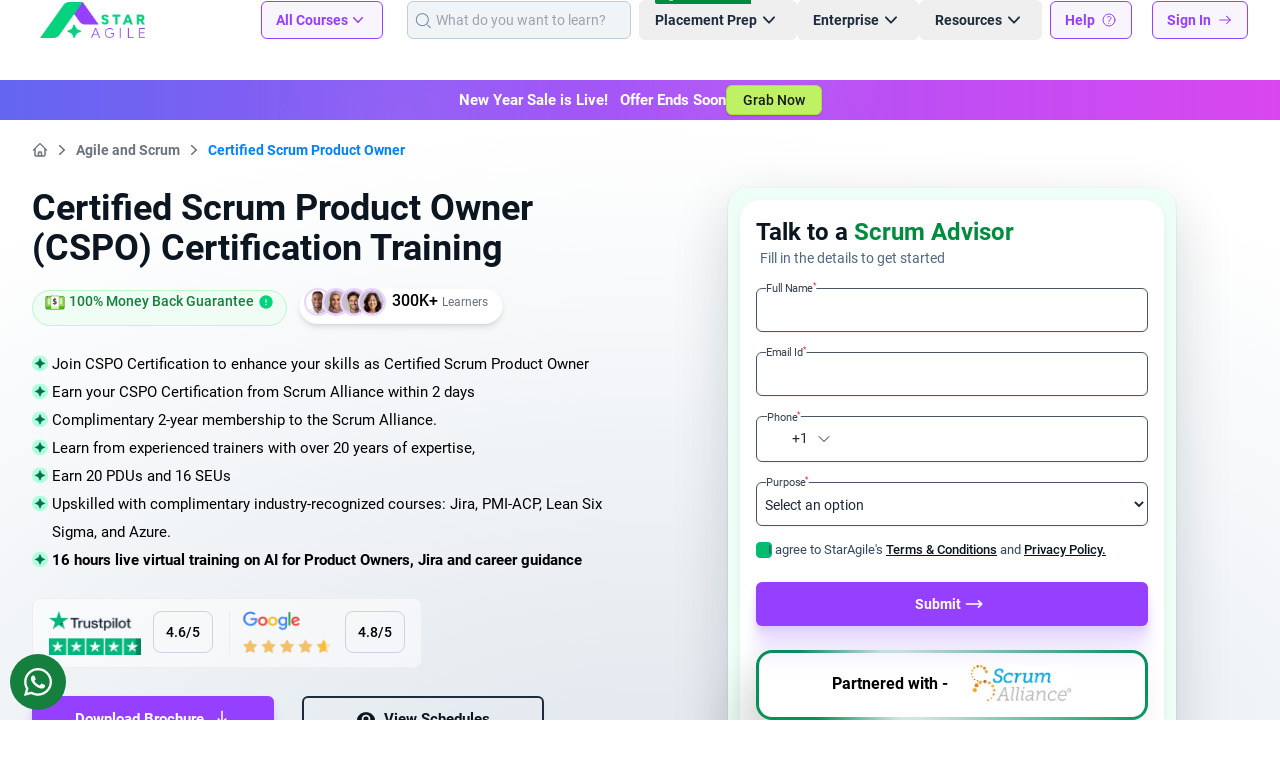

--- FILE ---
content_type: text/html; charset=UTF-8
request_url: https://staragile.com/agile-and-scrum/cspo-certification-training
body_size: 75517
content:
<!DOCTYPE html><html lang="en"><head><title>Certified Scrum Product Owner - CSPO Certification # Ranked 1</title><meta charset="utf-8"><meta name="viewport" content="width=device-width, initial-scale=1.0, minimum-scale=1.0, maximum-scale=6.0"><link rel="icon" href="https://d1qnndbrfkpp2h.cloudfront.net/icons/favicon.ico"><link rel="icon" type="image/svg+xml" href="https://d1qnndbrfkpp2h.cloudfront.net/icons/favicon.svg" sizes="any"><link rel="icon" type="image/png" sizes="32x32" href="https://d1qnndbrfkpp2h.cloudfront.net/icons/favicon-32x32.png"><link rel="icon" type="image/png" sizes="16x16" href="https://d1qnndbrfkpp2h.cloudfront.net/icons/favicon-16x16.png"><link rel="apple-touch-icon" sizes="180x180" href="https://d1qnndbrfkpp2h.cloudfront.net/icons/apple-icon-180x180.png"><link rel="manifest" href="https://staragile.com/manifest.json"><meta name="apple-mobile-web-app-capable" content="yes"><meta name="mobile-web-app-capable" content="yes"><meta name="apple-mobile-web-app-status-bar-style" content="black-translucent"><link rel="apple-touch-startup-image" media="screen and (device-width: 440px) and (device-height: 956px) and (-webkit-device-pixel-ratio: 3) and (orientation: landscape)" href="https://d1qnndbrfkpp2h.cloudfront.net/splash_screens/iPhone_17_Pro_Max__iPhone_16_Pro_Max_landscape.png"><link rel="apple-touch-startup-image" media="screen and (device-width: 402px) and (device-height: 874px) and (-webkit-device-pixel-ratio: 3) and (orientation: landscape)" href="https://d1qnndbrfkpp2h.cloudfront.net/splash_screens/iPhone_17_Pro__iPhone_17__iPhone_16_Pro_landscape.png"><link rel="apple-touch-startup-image" media="screen and (device-width: 430px) and (device-height: 932px) and (-webkit-device-pixel-ratio: 3) and (orientation: landscape)" href="https://d1qnndbrfkpp2h.cloudfront.net/splash_screens/iPhone_16_Plus__iPhone_15_Pro_Max__iPhone_15_Plus__iPhone_14_Pro_Max_landscape.png"><link rel="apple-touch-startup-image" media="screen and (device-width: 420px) and (device-height: 912px) and (-webkit-device-pixel-ratio: 3) and (orientation: landscape)" href="https://d1qnndbrfkpp2h.cloudfront.net/splash_screens/iPhone_Air_landscape.png"><link rel="apple-touch-startup-image" media="screen and (device-width: 393px) and (device-height: 852px) and (-webkit-device-pixel-ratio: 3) and (orientation: landscape)" href="https://d1qnndbrfkpp2h.cloudfront.net/splash_screens/iPhone_16__iPhone_15_Pro__iPhone_15__iPhone_14_Pro_landscape.png"><link rel="apple-touch-startup-image" media="screen and (device-width: 428px) and (device-height: 926px) and (-webkit-device-pixel-ratio: 3) and (orientation: landscape)" href="https://d1qnndbrfkpp2h.cloudfront.net/splash_screens/iPhone_14_Plus__iPhone_13_Pro_Max__iPhone_12_Pro_Max_landscape.png"><link rel="apple-touch-startup-image" media="screen and (device-width: 390px) and (device-height: 844px) and (-webkit-device-pixel-ratio: 3) and (orientation: landscape)" href="https://d1qnndbrfkpp2h.cloudfront.net/splash_screens/iPhone_16e__iPhone_14__iPhone_13_Pro__iPhone_13__iPhone_12_Pro__iPhone_12_landscape.png"><link rel="apple-touch-startup-image" media="screen and (device-width: 375px) and (device-height: 812px) and (-webkit-device-pixel-ratio: 3) and (orientation: landscape)" href="https://d1qnndbrfkpp2h.cloudfront.net/splash_screens/iPhone_13_mini__iPhone_12_mini__iPhone_11_Pro__iPhone_XS__iPhone_X_landscape.png"><link rel="apple-touch-startup-image" media="screen and (device-width: 414px) and (device-height: 896px) and (-webkit-device-pixel-ratio: 3) and (orientation: landscape)" href="https://d1qnndbrfkpp2h.cloudfront.net/splash_screens/iPhone_11_Pro_Max__iPhone_XS_Max_landscape.png"><link rel="apple-touch-startup-image" media="screen and (device-width: 414px) and (device-height: 896px) and (-webkit-device-pixel-ratio: 2) and (orientation: landscape)" href="https://d1qnndbrfkpp2h.cloudfront.net/splash_screens/iPhone_11__iPhone_XR_landscape.png"><link rel="apple-touch-startup-image" media="screen and (device-width: 414px) and (device-height: 736px) and (-webkit-device-pixel-ratio: 3) and (orientation: landscape)" href="https://d1qnndbrfkpp2h.cloudfront.net/splash_screens/iPhone_8_Plus__iPhone_7_Plus__iPhone_6s_Plus__iPhone_6_Plus_landscape.png"><link rel="apple-touch-startup-image" media="screen and (device-width: 375px) and (device-height: 667px) and (-webkit-device-pixel-ratio: 2) and (orientation: landscape)" href="https://d1qnndbrfkpp2h.cloudfront.net/splash_screens/iPhone_8__iPhone_7__iPhone_6s__iPhone_6__4.7__iPhone_SE_landscape.png"><link rel="apple-touch-startup-image" media="screen and (device-width: 320px) and (device-height: 568px) and (-webkit-device-pixel-ratio: 2) and (orientation: landscape)" href="https://d1qnndbrfkpp2h.cloudfront.net/splash_screens/4__iPhone_SE__iPod_touch_5th_generation_and_later_landscape.png"><link rel="apple-touch-startup-image" media="screen and (device-width: 1032px) and (device-height: 1376px) and (-webkit-device-pixel-ratio: 2) and (orientation: landscape)" href="https://d1qnndbrfkpp2h.cloudfront.net/splash_screens/13__iPad_Pro_M4_landscape.png"><link rel="apple-touch-startup-image" media="screen and (device-width: 1024px) and (device-height: 1366px) and (-webkit-device-pixel-ratio: 2) and (orientation: landscape)" href="https://d1qnndbrfkpp2h.cloudfront.net/splash_screens/12.9__iPad_Pro_landscape.png"><link rel="apple-touch-startup-image" media="screen and (device-width: 834px) and (device-height: 1210px) and (-webkit-device-pixel-ratio: 2) and (orientation: landscape)" href="https://d1qnndbrfkpp2h.cloudfront.net/splash_screens/11__iPad_Pro_M4_landscape.png"><link rel="apple-touch-startup-image" media="screen and (device-width: 834px) and (device-height: 1194px) and (-webkit-device-pixel-ratio: 2) and (orientation: landscape)" href="https://d1qnndbrfkpp2h.cloudfront.net/splash_screens/11__iPad_Pro__10.5__iPad_Pro_landscape.png"><link rel="apple-touch-startup-image" media="screen and (device-width: 820px) and (device-height: 1180px) and (-webkit-device-pixel-ratio: 2) and (orientation: landscape)" href="https://d1qnndbrfkpp2h.cloudfront.net/splash_screens/10.9__iPad_Air_landscape.png"><link rel="apple-touch-startup-image" media="screen and (device-width: 834px) and (device-height: 1112px) and (-webkit-device-pixel-ratio: 2) and (orientation: landscape)" href="https://d1qnndbrfkpp2h.cloudfront.net/splash_screens/10.5__iPad_Air_landscape.png"><link rel="apple-touch-startup-image" media="screen and (device-width: 810px) and (device-height: 1080px) and (-webkit-device-pixel-ratio: 2) and (orientation: landscape)" href="https://d1qnndbrfkpp2h.cloudfront.net/splash_screens/10.2__iPad_landscape.png"><link rel="apple-touch-startup-image" media="screen and (device-width: 768px) and (device-height: 1024px) and (-webkit-device-pixel-ratio: 2) and (orientation: landscape)" href="https://d1qnndbrfkpp2h.cloudfront.net/splash_screens/9.7__iPad_Pro__7.9__iPad_mini__9.7__iPad_Air__9.7__iPad_landscape.png"><link rel="apple-touch-startup-image" media="screen and (device-width: 744px) and (device-height: 1133px) and (-webkit-device-pixel-ratio: 2) and (orientation: landscape)" href="https://d1qnndbrfkpp2h.cloudfront.net/splash_screens/8.3__iPad_Mini_landscape.png"><link rel="apple-touch-startup-image" media="screen and (device-width: 440px) and (device-height: 956px) and (-webkit-device-pixel-ratio: 3) and (orientation: portrait)" href="https://d1qnndbrfkpp2h.cloudfront.net/splash_screens/iPhone_17_Pro_Max__iPhone_16_Pro_Max_portrait.png"><link rel="apple-touch-startup-image" media="screen and (device-width: 402px) and (device-height: 874px) and (-webkit-device-pixel-ratio: 3) and (orientation: portrait)" href="https://d1qnndbrfkpp2h.cloudfront.net/splash_screens/iPhone_17_Pro__iPhone_17__iPhone_16_Pro_portrait.png"><link rel="apple-touch-startup-image" media="screen and (device-width: 430px) and (device-height: 932px) and (-webkit-device-pixel-ratio: 3) and (orientation: portrait)" href="https://d1qnndbrfkpp2h.cloudfront.net/splash_screens/iPhone_16_Plus__iPhone_15_Pro_Max__iPhone_15_Plus__iPhone_14_Pro_Max_portrait.png"><link rel="apple-touch-startup-image" media="screen and (device-width: 420px) and (device-height: 912px) and (-webkit-device-pixel-ratio: 3) and (orientation: portrait)" href="https://d1qnndbrfkpp2h.cloudfront.net/splash_screens/iPhone_Air_portrait.png"><link rel="apple-touch-startup-image" media="screen and (device-width: 393px) and (device-height: 852px) and (-webkit-device-pixel-ratio: 3) and (orientation: portrait)" href="https://d1qnndbrfkpp2h.cloudfront.net/splash_screens/iPhone_16__iPhone_15_Pro__iPhone_15__iPhone_14_Pro_portrait.png"><link rel="apple-touch-startup-image" media="screen and (device-width: 428px) and (device-height: 926px) and (-webkit-device-pixel-ratio: 3) and (orientation: portrait)" href="https://d1qnndbrfkpp2h.cloudfront.net/splash_screens/iPhone_14_Plus__iPhone_13_Pro_Max__iPhone_12_Pro_Max_portrait.png"><link rel="apple-touch-startup-image" media="screen and (device-width: 390px) and (device-height: 844px) and (-webkit-device-pixel-ratio: 3) and (orientation: portrait)" href="https://d1qnndbrfkpp2h.cloudfront.net/splash_screens/iPhone_16e__iPhone_14__iPhone_13_Pro__iPhone_13__iPhone_12_Pro__iPhone_12_portrait.png"><link rel="apple-touch-startup-image" media="screen and (device-width: 375px) and (device-height: 812px) and (-webkit-device-pixel-ratio: 3) and (orientation: portrait)" href="https://d1qnndbrfkpp2h.cloudfront.net/splash_screens/iPhone_13_mini__iPhone_12_mini__iPhone_11_Pro__iPhone_XS__iPhone_X_portrait.png"><link rel="apple-touch-startup-image" media="screen and (device-width: 414px) and (device-height: 896px) and (-webkit-device-pixel-ratio: 3) and (orientation: portrait)" href="https://d1qnndbrfkpp2h.cloudfront.net/splash_screens/iPhone_11_Pro_Max__iPhone_XS_Max_portrait.png"><link rel="apple-touch-startup-image" media="screen and (device-width: 414px) and (device-height: 896px) and (-webkit-device-pixel-ratio: 2) and (orientation: portrait)" href="https://d1qnndbrfkpp2h.cloudfront.net/splash_screens/iPhone_11__iPhone_XR_portrait.png"><link rel="apple-touch-startup-image" media="screen and (device-width: 414px) and (device-height: 736px) and (-webkit-device-pixel-ratio: 3) and (orientation: portrait)" href="https://d1qnndbrfkpp2h.cloudfront.net/splash_screens/iPhone_8_Plus__iPhone_7_Plus__iPhone_6s_Plus__iPhone_6_Plus_portrait.png"><link rel="apple-touch-startup-image" media="screen and (device-width: 375px) and (device-height: 667px) and (-webkit-device-pixel-ratio: 2) and (orientation: portrait)" href="https://d1qnndbrfkpp2h.cloudfront.net/splash_screens/iPhone_8__iPhone_7__iPhone_6s__iPhone_6__4.7__iPhone_SE_portrait.png"><link rel="apple-touch-startup-image" media="screen and (device-width: 320px) and (device-height: 568px) and (-webkit-device-pixel-ratio: 2) and (orientation: portrait)" href="https://d1qnndbrfkpp2h.cloudfront.net/splash_screens/4__iPhone_SE__iPod_touch_5th_generation_and_later_portrait.png"><link rel="apple-touch-startup-image" media="screen and (device-width: 1032px) and (device-height: 1376px) and (-webkit-device-pixel-ratio: 2) and (orientation: portrait)" href="https://d1qnndbrfkpp2h.cloudfront.net/splash_screens/13__iPad_Pro_M4_portrait.png"><link rel="apple-touch-startup-image" media="screen and (device-width: 1024px) and (device-height: 1366px) and (-webkit-device-pixel-ratio: 2) and (orientation: portrait)" href="https://d1qnndbrfkpp2h.cloudfront.net/splash_screens/12.9__iPad_Pro_portrait.png"><link rel="apple-touch-startup-image" media="screen and (device-width: 834px) and (device-height: 1210px) and (-webkit-device-pixel-ratio: 2) and (orientation: portrait)" href="https://d1qnndbrfkpp2h.cloudfront.net/splash_screens/11__iPad_Pro_M4_portrait.png"><link rel="apple-touch-startup-image" media="screen and (device-width: 834px) and (device-height: 1194px) and (-webkit-device-pixel-ratio: 2) and (orientation: portrait)" href="https://d1qnndbrfkpp2h.cloudfront.net/splash_screens/11__iPad_Pro__10.5__iPad_Pro_portrait.png"><link rel="apple-touch-startup-image" media="screen and (device-width: 820px) and (device-height: 1180px) and (-webkit-device-pixel-ratio: 2) and (orientation: portrait)" href="https://d1qnndbrfkpp2h.cloudfront.net/splash_screens/10.9__iPad_Air_portrait.png"><link rel="apple-touch-startup-image" media="screen and (device-width: 834px) and (device-height: 1112px) and (-webkit-device-pixel-ratio: 2) and (orientation: portrait)" href="https://d1qnndbrfkpp2h.cloudfront.net/splash_screens/10.5__iPad_Air_portrait.png"><link rel="apple-touch-startup-image" media="screen and (device-width: 810px) and (device-height: 1080px) and (-webkit-device-pixel-ratio: 2) and (orientation: portrait)" href="https://d1qnndbrfkpp2h.cloudfront.net/splash_screens/10.2__iPad_portrait.png"><link rel="apple-touch-startup-image" media="screen and (device-width: 768px) and (device-height: 1024px) and (-webkit-device-pixel-ratio: 2) and (orientation: portrait)" href="https://d1qnndbrfkpp2h.cloudfront.net/splash_screens/9.7__iPad_Pro__7.9__iPad_mini__9.7__iPad_Air__9.7__iPad_portrait.png"><link rel="apple-touch-startup-image" media="screen and (device-width: 744px) and (device-height: 1133px) and (-webkit-device-pixel-ratio: 2) and (orientation: portrait)" href="https://d1qnndbrfkpp2h.cloudfront.net/splash_screens/8.3__iPad_Mini_portrait.png"><link rel="canonical" href="https://staragile.com/agile-and-scrum/cspo-certification-training"><meta name="csrf-token" content="w2Ol8F5gmfzScWDgPOcdczMUgM54nWuWJfcyAWTM"><meta name="title" content="Certified Scrum Product Owner - CSPO Certification # Ranked 1"><meta name="description" content="StarAgile&#039;s Certified Scrum Product Owner (CSPO ) Certification Training offers✔️ 2-year Scrum Alliance Membership✔️16 PDUs &amp; SEUs at best offer price"><meta name="keywords" content="cspo certification, cspo training, product owner certification, product owner training, product owner certification course, certified scrum product owner, product owner certification training"><meta name="theme-color" content="#8001ED"><meta property="og:locale" content="en_US"><meta property="og:site_name" content="StarAgile"><meta property="og:url" content="https://staragile.com/agile-and-scrum/cspo-certification-training"><meta property="og:title" content="Certified Scrum Product Owner - CSPO Certification # Ranked 1"><meta property="og:description" content="StarAgile&#039;s Certified Scrum Product Owner (CSPO ) Certification Training offers✔️ 2-year Scrum Alliance Membership✔️16 PDUs &amp; SEUs at best offer price"><meta property="og:image" content="https://d1qnndbrfkpp2h.cloudfront.net/icons/meta-image.png"><meta property="og:image:alt" content="StarAgile"><meta property="og:image:type" content="image/png"><meta property="og:image:height" content="512"><meta property="og:image:width" content="512"><meta property="og:type" content="website"><meta name="twitter:card" content="summary_large_image"><meta name="twitter:site" content="@staragile"><meta name="twitter:url" content="https://staragile.com/agile-and-scrum/cspo-certification-training"><meta name="twitter:title" content="Certified Scrum Product Owner - CSPO Certification # Ranked 1"><meta name="twitter:description" content="StarAgile&#039;s Certified Scrum Product Owner (CSPO ) Certification Training offers✔️ 2-year Scrum Alliance Membership✔️16 PDUs &amp; SEUs at best offer price"><meta name="twitter:image" content="https://d1qnndbrfkpp2h.cloudfront.net/icons/meta-image.png"><link rel="dns-prefetch" href="https://d1qnndbrfkpp2h.cloudfront.net"><link rel="preconnect" href="https://d1qnndbrfkpp2h.cloudfront.net" crossorigin><link rel="dns-prefetch" href="https://www.google-analytics.com"><link rel="dns-prefetch" href="https://www.google.com"><link rel="dns-prefetch" href="https://www.googleadservices.com"><link rel="dns-prefetch" href="https://ep1.adtrafficquality.google"><link rel="dns-prefetch" href="https://salesiq.zohopublic.com"><link rel="dns-prefetch" href="https://analytics.google.com"><link rel="dns-prefetch" href="https://l.clarity.ms"><link rel="preload" fetchpriority=high as="image" type="image/webp" href="https://d1qnndbrfkpp2h.cloudfront.net/logos/new-logo.webp"><link rel="preload" fetchpriority=high as="image" type="image/webp" href="https://d1qnndbrfkpp2h.cloudfront.net/static-images/csm-cspo-poster-row1.webp"><link rel="preload" href="https://staragile.com/assets/css/course-2.6.4.min.css" as="style"><link rel="stylesheet" href="https://staragile.com/assets/css/course-2.6.4.min.css" media="all"></head><body class="font-staragile antialiased"><noscript><iframe src="https://www.googletagmanager.com/ns.html?id=GTM-TLWC4VG" height="0" width="0" style="display:none;visibility:hidden"></iframe></noscript><header class="bg-white h-20 sa-lg:h-20 place-content-around"><nav class="xl:container mx-auto px-3.5 flex justify-between items-center sa-lg:mx-1 xl:mx-auto xl:px-8" aria-label="Global"><div class="flex sa-lg:flex-1 px-2 min-w-32"><a href="https://staragile.com" class="-m-1.5 p-1.5"><span class="sr-only">Staragile</span><img class="h-9" src="https://d1qnndbrfkpp2h.cloudfront.net/logos/new-logo.webp" fetchpriority="high" alt="Staragile Logo"></a></div><div class="flex sa-lg:hidden"><button type="button" id="open-mobile-menu-btn" class="-m-2.5 inline-flex items-center justify-center rounded-md p-2.5 text-gray-700"><span class="sr-only">Open Main Menu</span><svg xmlns="http://www.w3.org/2000/svg" class="h-6 w-6" fill="none" viewBox="0 0 24 24" stroke-width="1.5" stroke="currentColor" aria-hidden="true"><path stroke-linecap="round" stroke-linejoin="round" d="M3.75 6.75h16.5M3.75 12h16.5m-16.5 5.25h16.5"></path></svg></button></div><div class="hidden sa-lg:flex items-center"><div class="group hover:h-20 place-content-around mr-4"><button type="button" class="inline-flex rounded-md bg-gray-75 border border-primary-500 px-3.5 py-2 text-sm font-semibold text-primary-500" aria-expanded="false"> All Courses <svg xmlns="http://www.w3.org/2000/svg" class="size-5 transform duration-300 ease-in-out group-hover:rotate-180" viewBox="0 0 20 20" fill="currentColor" aria-hidden="true"><path fill-rule="evenodd" d="M5.23 7.21a.75.75 0 011.06.02L10 11.168l3.71-3.938a.75.75 0 111.08 1.04l-4.25 4.5a.75.75 0 01-1.08 0l-4.25-4.5a.75.75 0 01.02-1.06z" clip-rule="evenodd"></path></svg></button><div class="container mx-auto absolute inset-x-0 hidden top-20 z-99 bg-white h-[490px] shadow-lg ring-1 ring-gray-900/5 group-hover:block"><div class="flex flex-row"><div class="basis-1/4 h-[490px] p-3 pt-5 pr-0"><div class="text-lg font-bold text-slate-800 pl-4 pb-2">Category</div><ul class="mt-5 text-gray-800 h-[400px] overflow-y-auto"><li class="course-category-tab block pr-3 w-full text-base font-medium" data-tab="agile-and-scrum"><a href="https://staragile.com/agile-and-scrum" class="block py-2.5 px-4 rounded text-white bg-blue-700 "> Agile and Scrum <svg xmlns="http://www.w3.org/2000/svg" class="h-5 w-5 float-end" fill="none" viewBox="0 0 24 24" stroke-width="1.5" stroke="currentColor"><path stroke-linecap="round" stroke-linejoin="round" d="m8.25 4.5 7.5 7.5-7.5 7.5"></path></svg></a><div id="agile-and-scrum" class="course-category-pane basis-3/4 absolute left-1/4 top-0 right-0 "><div class="flex flex-row"><div class="basis-1/2 h-[490px] p-3 pt-5 border-l-2 border-r-2 border-solid border-slate-200"><div class="text-lg font-bold text-slate-800 pl-4 pb-2">Course</div><ul class="mt-5 text-gray-800 h-[400px] overflow-y-auto"><li><a href="https://staragile.com/agile-and-scrum/csm-certification-training" class="block w-full py-2 px-4 text-sm font-medium hover:text-orange-500"> Certified Scrum Master </a></li><li><a href="https://staragile.com/agile-and-scrum/cspo-certification-training" class="block w-full py-2 px-4 text-sm font-medium hover:text-orange-500"> Certified Scrum Product Owner </a></li><li><a href="https://staragile.com/agile-and-scrum/psm-certification-training" class="block w-full py-2 px-4 text-sm font-medium hover:text-orange-500"> Professional Scrum Master </a></li><li><a href="https://staragile.com/agile-and-scrum/safe-agilist-certification-training" class="block w-full py-2 px-4 text-sm font-medium hover:text-orange-500"> Leading SAFe® Agilist </a></li><li><a href="https://staragile.com/agile-and-scrum/ssm-certification-training" class="block w-full py-2 px-4 text-sm font-medium hover:text-orange-500"> SAFe Scrum Master </a></li><li><a href="https://staragile.com/agile-and-scrum/safe-popm-certification-training" class="block w-full py-2 px-4 text-sm font-medium hover:text-orange-500"> SAFe® Product Owner/Product Manager </a></li><li><a href="https://staragile.com/agile-and-scrum/spc-certification-training" class="block w-full py-2 px-4 text-sm font-medium hover:text-orange-500"> Implementing SAFe® with SPC </a></li><li><a href="https://staragile.com/agile-and-scrum/safe-rte-certification-training" class="block w-full py-2 px-4 text-sm font-medium hover:text-orange-500"> SAFe® Release Train Engineer </a></li><li><a href="https://staragile.com/agile-and-scrum/safe-agile-product-management-certification-training" class="block w-full py-2 px-4 text-sm font-medium hover:text-orange-500"> SAFe® Agile Product Manager </a></li><li><a href="https://staragile.com/agile-and-scrum" class="block w-full py-3 px-4 text-sm font-semibold text-orange-600"> View All Courses <svg xmlns="http://www.w3.org/2000/svg" class="size-5 inline" fill="none" viewBox="0 0 24 24" stroke-width="2" stroke="currentColor"><path stroke-linecap="round" stroke-linejoin="round" d="m5.25 4.5 7.5 7.5-7.5 7.5m6-15 7.5 7.5-7.5 7.5"></path></svg></a></li></ul></div><div class="basis-1/2 h-[490px] p-3 pt-5"><div class="text-lg font-bold text-slate-800 pl-4 pb-2">Governing Bodies</div><div class="mt-5 h-[165px] overflow-y-auto"><div class="grid grid-flow-row-dense grid-cols-3 pl-1.5"><div class="p-3"><img src="https://d1qnndbrfkpp2h.cloudfront.net/images/placeholders/square-placeholder-image.webp" data-src="https://d1qnndbrfkpp2h.cloudfront.net/logos/ICAgile.webp" class="sa-lazy h-7" alt="Governing Body Logo"></div><div class="p-3"><img src="https://d1qnndbrfkpp2h.cloudfront.net/images/placeholders/square-placeholder-image.webp" data-src="https://d1qnndbrfkpp2h.cloudfront.net/logos/Scaled Agile.webp" class="sa-lazy h-7" alt="Governing Body Logo"></div><div class="p-3"><img src="https://d1qnndbrfkpp2h.cloudfront.net/images/placeholders/square-placeholder-image.webp" data-src="https://d1qnndbrfkpp2h.cloudfront.net/logos/Scrum.org.webp" class="sa-lazy h-7" alt="Governing Body Logo"></div><div class="p-3"><img src="https://d1qnndbrfkpp2h.cloudfront.net/images/placeholders/square-placeholder-image.webp" data-src="https://d1qnndbrfkpp2h.cloudfront.net/logos/Scrum Alliance.webp" class="sa-lazy h-7" alt="Governing Body Logo"></div></div></div></div></div></div></li><li class="course-category-tab block pr-3 w-full text-base font-medium" data-tab="project-management"><a href="https://staragile.com/project-management" class="block py-2.5 px-4 rounded "> Project Management <svg xmlns="http://www.w3.org/2000/svg" class="h-5 w-5 float-end" fill="none" viewBox="0 0 24 24" stroke-width="1.5" stroke="currentColor"><path stroke-linecap="round" stroke-linejoin="round" d="m8.25 4.5 7.5 7.5-7.5 7.5"></path></svg></a><div id="project-management" class="course-category-pane basis-3/4 absolute left-1/4 top-0 right-0 hidden "><div class="flex flex-row"><div class="basis-1/2 h-[490px] p-3 pt-5 border-l-2 border-r-2 border-solid border-slate-200"><div class="text-lg font-bold text-slate-800 pl-4 pb-2">Course</div><ul class="mt-5 text-gray-800 h-[400px] overflow-y-auto"><li><a href="https://staragile.com/project-management/pmp-certification-training" class="block w-full py-2 px-4 text-sm font-medium hover:text-orange-500"> PMP® Certification </a></li><li><a href="https://staragile.com/project-management/cpmai-certification-training" class="block w-full py-2 px-4 text-sm font-medium hover:text-orange-500"> PMI-CPMAI </a></li><li><a href="https://staragile.com/project-management/pmp-exam-preparation" class="block w-full py-2 px-4 text-sm font-medium hover:text-orange-500"> PMP Exam Preparation </a></li><li><a href="https://staragile.com/project-management/prince2-foundation-certification-training" class="block w-full py-2 px-4 text-sm font-medium hover:text-orange-500"> PRINCE2 Foundation </a></li><li><a href="https://staragile.com/project-management/prince2-practitioner-certification-training" class="block w-full py-2 px-4 text-sm font-medium hover:text-orange-500"> PRINCE2 Practitioner </a></li><li><a href="https://staragile.com/project-management/prince2-foundation-and-practitioner-certification" class="block w-full py-2 px-4 text-sm font-medium hover:text-orange-500"> PRINCE2 Foundation and Practitioner </a></li><li><a href="https://staragile.com/project-management/capm-certification-training" class="block w-full py-2 px-4 text-sm font-medium hover:text-orange-500"> Certified Associate in Project Management </a></li><li><a href="https://staragile.com/project-management/cbap-certification-training-course" class="block w-full py-2 px-4 text-sm font-medium hover:text-orange-500"> Certified Business Analyst Professional </a></li><li><a href="https://staragile.com/project-management/ai-for-project-managers" class="block w-full py-2 px-4 text-sm font-medium hover:text-orange-500"> AI For Project Managers </a></li><li><a href="https://staragile.com/project-management" class="block w-full py-3 px-4 text-sm font-semibold text-orange-600"> View All Courses <svg xmlns="http://www.w3.org/2000/svg" class="size-5 inline" fill="none" viewBox="0 0 24 24" stroke-width="2" stroke="currentColor"><path stroke-linecap="round" stroke-linejoin="round" d="m5.25 4.5 7.5 7.5-7.5 7.5m6-15 7.5 7.5-7.5 7.5"></path></svg></a></li></ul></div></div></div></li><li class="course-category-tab block pr-3 w-full text-base font-medium" data-tab="interview-bootcamp"><a href="https://staragile.com/interview-bootcamp" class="block py-2.5 px-4 rounded "> Interview Bootcamp <svg xmlns="http://www.w3.org/2000/svg" class="h-5 w-5 float-end" fill="none" viewBox="0 0 24 24" stroke-width="1.5" stroke="currentColor"><path stroke-linecap="round" stroke-linejoin="round" d="m8.25 4.5 7.5 7.5-7.5 7.5"></path></svg></a><div id="interview-bootcamp" class="course-category-pane basis-3/4 absolute left-1/4 top-0 right-0 hidden "><div class="flex flex-row"><div class="basis-1/2 h-[490px] p-3 pt-5 border-l-2 border-r-2 border-solid border-slate-200"><div class="text-lg font-bold text-slate-800 pl-4 pb-2">Course</div><ul class="mt-5 text-gray-800 h-[400px] overflow-y-auto"><li><a href="https://staragile.com/interview-bootcamp/project-manager-interview-preparation" class="block w-full py-2 px-4 text-sm font-medium hover:text-orange-500"> Project Manager Interview Preparation Bootcamp </a></li><li><a href="https://staragile.com/interview-bootcamp/product-owner-interview-preparation" class="block w-full py-2 px-4 text-sm font-medium hover:text-orange-500"> Product Owner Interview Preparation Bootcamp </a></li><li><a href="https://staragile.com/interview-bootcamp/scrum-master-interview-preparation" class="block w-full py-2 px-4 text-sm font-medium hover:text-orange-500"> Scrum Master Interview Preparation Bootcamp </a></li><li><a href="https://staragile.com/interview-bootcamp" class="block w-full py-3 px-4 text-sm font-semibold text-orange-600"> View All Courses <svg xmlns="http://www.w3.org/2000/svg" class="size-5 inline" fill="none" viewBox="0 0 24 24" stroke-width="2" stroke="currentColor"><path stroke-linecap="round" stroke-linejoin="round" d="m5.25 4.5 7.5 7.5-7.5 7.5m6-15 7.5 7.5-7.5 7.5"></path></svg></a></li></ul></div></div></div></li><li class="course-category-tab block pr-3 w-full text-base font-medium" data-tab="devops"><a href="https://staragile.com/devops" class="block py-2.5 px-4 rounded "> DevOps <svg xmlns="http://www.w3.org/2000/svg" class="h-5 w-5 float-end" fill="none" viewBox="0 0 24 24" stroke-width="1.5" stroke="currentColor"><path stroke-linecap="round" stroke-linejoin="round" d="m8.25 4.5 7.5 7.5-7.5 7.5"></path></svg></a><div id="devops" class="course-category-pane basis-3/4 absolute left-1/4 top-0 right-0 hidden "><div class="flex flex-row"><div class="basis-1/2 h-[490px] p-3 pt-5 border-l-2 border-r-2 border-solid border-slate-200"><div class="text-lg font-bold text-slate-800 pl-4 pb-2">Course</div><ul class="mt-5 text-gray-800 h-[400px] overflow-y-auto"><li><a href="https://staragile.com/devops/devops-certification-training" class="block w-full py-2 px-4 text-sm font-medium hover:text-orange-500"> DevOps Certification Training </a></li><li><a href="https://staragile.com/devops/cloud-expert-interview-preparation" class="block w-full py-2 px-4 text-sm font-medium hover:text-orange-500"> Cloud Expert Interview Preparation </a></li><li><a href="https://staragile.com/devops/az-900-microsoft-azure-fundamentals-certification" class="block w-full py-2 px-4 text-sm font-medium hover:text-orange-500"> AZ 900 </a></li><li><a href="https://staragile.com/devops/aws-devops-certification-training" class="block w-full py-2 px-4 text-sm font-medium hover:text-orange-500"> AWS Solution Architect Associate </a></li><li><a href="https://staragile.com/devops/docker-certification-training" class="block w-full py-2 px-4 text-sm font-medium hover:text-orange-500"> Dockers Certification </a></li><li><a href="https://staragile.com/devops/jenkins-certification-training" class="block w-full py-2 px-4 text-sm font-medium hover:text-orange-500"> Jenkins Certification </a></li><li><a href="https://staragile.com/devops/kubernetes-certification-training" class="block w-full py-2 px-4 text-sm font-medium hover:text-orange-500"> Kubernetes Certification </a></li><li><a href="https://staragile.com/devops" class="block w-full py-3 px-4 text-sm font-semibold text-orange-600"> View All Courses <svg xmlns="http://www.w3.org/2000/svg" class="size-5 inline" fill="none" viewBox="0 0 24 24" stroke-width="2" stroke="currentColor"><path stroke-linecap="round" stroke-linejoin="round" d="m5.25 4.5 7.5 7.5-7.5 7.5m6-15 7.5 7.5-7.5 7.5"></path></svg></a></li></ul></div><div class="basis-1/2 h-[490px] p-3 pt-5"><div class="text-lg font-bold text-slate-800 pl-4 pb-2">Governing Bodies</div><div class="mt-5 h-[165px] overflow-y-auto"><div class="grid grid-flow-row-dense grid-cols-3 pl-1.5"><div class="p-3"><img src="https://d1qnndbrfkpp2h.cloudfront.net/images/placeholders/square-placeholder-image.webp" data-src="https://d1qnndbrfkpp2h.cloudfront.net/static-images/microsoft-logo-devops-automation-01.webp" class="sa-lazy h-7" alt="Governing Body Logo"></div></div></div></div></div></div></li><li class="course-category-tab block pr-3 w-full text-base font-medium" data-tab="software-testing"><a href="https://staragile.com/software-testing" class="block py-2.5 px-4 rounded "> Software Testing <svg xmlns="http://www.w3.org/2000/svg" class="h-5 w-5 float-end" fill="none" viewBox="0 0 24 24" stroke-width="1.5" stroke="currentColor"><path stroke-linecap="round" stroke-linejoin="round" d="m8.25 4.5 7.5 7.5-7.5 7.5"></path></svg></a><div id="software-testing" class="course-category-pane basis-3/4 absolute left-1/4 top-0 right-0 hidden "><div class="flex flex-row"><div class="basis-1/2 h-[490px] p-3 pt-5 border-l-2 border-r-2 border-solid border-slate-200"><div class="text-lg font-bold text-slate-800 pl-4 pb-2">Course</div><ul class="mt-5 text-gray-800 h-[400px] overflow-y-auto"><li><a href="https://staragile.com/software-testing/software-testing-certification-training-course" class="block w-full py-2 px-4 text-sm font-medium hover:text-orange-500"> Software Testing Course with Placement </a></li><li><a href="https://staragile.com/software-testing/automation-testing-certification-training-course" class="block w-full py-2 px-4 text-sm font-medium hover:text-orange-500"> Automation Testing Course with Placement </a></li><li><a href="https://staragile.com/software-testing/selenium-certification-training" class="block w-full py-2 px-4 text-sm font-medium hover:text-orange-500"> Selenium Certification Training </a></li><li><a href="https://staragile.com/software-testing" class="block w-full py-3 px-4 text-sm font-semibold text-orange-600"> View All Courses <svg xmlns="http://www.w3.org/2000/svg" class="size-5 inline" fill="none" viewBox="0 0 24 24" stroke-width="2" stroke="currentColor"><path stroke-linecap="round" stroke-linejoin="round" d="m5.25 4.5 7.5 7.5-7.5 7.5m6-15 7.5 7.5-7.5 7.5"></path></svg></a></li></ul></div><div class="basis-1/2 h-[490px] p-3 pt-5"><div class="text-lg font-bold text-slate-800 pl-4 pb-2">Governing Bodies</div><div class="mt-5 h-[165px] overflow-y-auto"><div class="grid grid-flow-row-dense grid-cols-3 pl-1.5"><div class="p-3"><img src="https://d1qnndbrfkpp2h.cloudfront.net/images/placeholders/square-placeholder-image.webp" data-src="https://d1qnndbrfkpp2h.cloudfront.net/static-images/microsoft-logo-devops-automation-01.webp" class="sa-lazy h-7" alt="Governing Body Logo"></div></div></div></div></div></div></li><li class="course-category-tab block pr-3 w-full text-base font-medium" data-tab="data-science"><a href="https://staragile.com/data-science" class="block py-2.5 px-4 rounded "> Data Science <svg xmlns="http://www.w3.org/2000/svg" class="h-5 w-5 float-end" fill="none" viewBox="0 0 24 24" stroke-width="1.5" stroke="currentColor"><path stroke-linecap="round" stroke-linejoin="round" d="m8.25 4.5 7.5 7.5-7.5 7.5"></path></svg></a><div id="data-science" class="course-category-pane basis-3/4 absolute left-1/4 top-0 right-0 hidden "><div class="flex flex-row"><div class="basis-1/2 h-[490px] p-3 pt-5 border-l-2 border-r-2 border-solid border-slate-200"><div class="text-lg font-bold text-slate-800 pl-4 pb-2">Course</div><ul class="mt-5 text-gray-800 h-[400px] overflow-y-auto"><li><a href="https://staragile.com/data-science/data-analytics-certification-course" class="block w-full py-2 px-4 text-sm font-medium hover:text-orange-500"> Data Analytics Certification Course </a></li><li><a href="https://staragile.com/data-science/data-science-course-training" class="block w-full py-2 px-4 text-sm font-medium hover:text-orange-500"> Data Science Course </a></li><li><a href="https://staragile.com/data-science/artificial-intelligence-certification-training" class="block w-full py-2 px-4 text-sm font-medium hover:text-orange-500"> Artificial Intelligence Course </a></li><li><a href="https://staragile.com/data-science/data-science-with-r-certification-training" class="block w-full py-2 px-4 text-sm font-medium hover:text-orange-500"> Data Science with R </a></li><li><a href="https://staragile.com/data-science/data-science-with-python-certification-training" class="block w-full py-2 px-4 text-sm font-medium hover:text-orange-500"> Data Science with Python </a></li><li><a href="https://staragile.com/data-science/deep-learning-certification-training" class="block w-full py-2 px-4 text-sm font-medium hover:text-orange-500"> Deep Learning Course </a></li><li><a href="https://staragile.com/data-science" class="block w-full py-3 px-4 text-sm font-semibold text-orange-600"> View All Courses <svg xmlns="http://www.w3.org/2000/svg" class="size-5 inline" fill="none" viewBox="0 0 24 24" stroke-width="2" stroke="currentColor"><path stroke-linecap="round" stroke-linejoin="round" d="m5.25 4.5 7.5 7.5-7.5 7.5m6-15 7.5 7.5-7.5 7.5"></path></svg></a></li></ul></div></div></div></li><li class="course-category-tab block pr-3 w-full text-base font-medium" data-tab="microcredentials"><a href="https://staragile.com/microcredentials" class="block py-2.5 px-4 rounded "> Microcredentials <svg xmlns="http://www.w3.org/2000/svg" class="h-5 w-5 float-end" fill="none" viewBox="0 0 24 24" stroke-width="1.5" stroke="currentColor"><path stroke-linecap="round" stroke-linejoin="round" d="m8.25 4.5 7.5 7.5-7.5 7.5"></path></svg></a><div id="microcredentials" class="course-category-pane basis-3/4 absolute left-1/4 top-0 right-0 hidden "><div class="flex flex-row"><div class="basis-1/2 h-[490px] p-3 pt-5 border-l-2 border-r-2 border-solid border-slate-200"><div class="text-lg font-bold text-slate-800 pl-4 pb-2">Course</div><ul class="mt-5 text-gray-800 h-[400px] overflow-y-auto"><li><a href="https://staragile.com/microcredentials/ai-for-scrum-masters-scrum-alliance" class="block w-full py-2 px-4 text-sm font-medium hover:text-orange-500"> AI For Scrum Masters </a></li><li><a href="https://staragile.com/microcredentials/ai-for-product-owners-scrum-alliance" class="block w-full py-2 px-4 text-sm font-medium hover:text-orange-500"> AI for Product Owners </a></li><li><a href="https://staragile.com/microcredentials" class="block w-full py-3 px-4 text-sm font-semibold text-orange-600"> View All Courses <svg xmlns="http://www.w3.org/2000/svg" class="size-5 inline" fill="none" viewBox="0 0 24 24" stroke-width="2" stroke="currentColor"><path stroke-linecap="round" stroke-linejoin="round" d="m5.25 4.5 7.5 7.5-7.5 7.5m6-15 7.5 7.5-7.5 7.5"></path></svg></a></li></ul></div></div></div></li><li class="course-category-tab block pr-3 w-full text-base font-medium" data-tab="marketing"><a href="https://staragile.com/marketing" class="block py-2.5 px-4 rounded "> Marketing <svg xmlns="http://www.w3.org/2000/svg" class="h-5 w-5 float-end" fill="none" viewBox="0 0 24 24" stroke-width="1.5" stroke="currentColor"><path stroke-linecap="round" stroke-linejoin="round" d="m8.25 4.5 7.5 7.5-7.5 7.5"></path></svg></a><div id="marketing" class="course-category-pane basis-3/4 absolute left-1/4 top-0 right-0 hidden "><div class="flex flex-row"><div class="basis-1/2 h-[490px] p-3 pt-5 border-l-2 border-r-2 border-solid border-slate-200"><div class="text-lg font-bold text-slate-800 pl-4 pb-2">Course</div><ul class="mt-5 text-gray-800 h-[400px] overflow-y-auto"><li><a href="https://staragile.com/marketing/digital-marketing-course" class="block w-full py-2 px-4 text-sm font-medium hover:text-orange-500"> Digital Marketing Course With AI </a></li><li><a href="https://staragile.com/marketing" class="block w-full py-3 px-4 text-sm font-semibold text-orange-600"> View All Courses <svg xmlns="http://www.w3.org/2000/svg" class="size-5 inline" fill="none" viewBox="0 0 24 24" stroke-width="2" stroke="currentColor"><path stroke-linecap="round" stroke-linejoin="round" d="m5.25 4.5 7.5 7.5-7.5 7.5m6-15 7.5 7.5-7.5 7.5"></path></svg></a></li></ul></div></div></div></li><li class="course-category-tab block pr-3 w-full text-base font-medium" data-tab="quality-management"><a href="https://staragile.com/quality-management" class="block py-2.5 px-4 rounded "> Quality Management <svg xmlns="http://www.w3.org/2000/svg" class="h-5 w-5 float-end" fill="none" viewBox="0 0 24 24" stroke-width="1.5" stroke="currentColor"><path stroke-linecap="round" stroke-linejoin="round" d="m8.25 4.5 7.5 7.5-7.5 7.5"></path></svg></a><div id="quality-management" class="course-category-pane basis-3/4 absolute left-1/4 top-0 right-0 hidden "><div class="flex flex-row"><div class="basis-1/2 h-[490px] p-3 pt-5 border-l-2 border-r-2 border-solid border-slate-200"><div class="text-lg font-bold text-slate-800 pl-4 pb-2">Course</div><ul class="mt-5 text-gray-800 h-[400px] overflow-y-auto"><li><a href="https://staragile.com/quality-management/lean-six-sigma-green-belt-certification" class="block w-full py-2 px-4 text-sm font-medium hover:text-orange-500"> Lean Six Sigma Green Belt </a></li><li><a href="https://staragile.com/quality-management/lean-six-sigma-black-belt-certification-training" class="block w-full py-2 px-4 text-sm font-medium hover:text-orange-500"> Lean Six Sigma Black Belt </a></li><li><a href="https://staragile.com/quality-management" class="block w-full py-3 px-4 text-sm font-semibold text-orange-600"> View All Courses <svg xmlns="http://www.w3.org/2000/svg" class="size-5 inline" fill="none" viewBox="0 0 24 24" stroke-width="2" stroke="currentColor"><path stroke-linecap="round" stroke-linejoin="round" d="m5.25 4.5 7.5 7.5-7.5 7.5m6-15 7.5 7.5-7.5 7.5"></path></svg></a></li></ul></div></div></div></li><li class="course-category-tab block pr-3 w-full text-base font-medium" data-tab="software-development"><a href="https://staragile.com/software-development" class="block py-2.5 px-4 rounded "> Software Development <svg xmlns="http://www.w3.org/2000/svg" class="h-5 w-5 float-end" fill="none" viewBox="0 0 24 24" stroke-width="1.5" stroke="currentColor"><path stroke-linecap="round" stroke-linejoin="round" d="m8.25 4.5 7.5 7.5-7.5 7.5"></path></svg></a><div id="software-development" class="course-category-pane basis-3/4 absolute left-1/4 top-0 right-0 hidden "><div class="flex flex-row"><div class="basis-1/2 h-[490px] p-3 pt-5 border-l-2 border-r-2 border-solid border-slate-200"><div class="text-lg font-bold text-slate-800 pl-4 pb-2">Course</div><ul class="mt-5 text-gray-800 h-[400px] overflow-y-auto"><li><a href="https://staragile.com/software-development/full-stack-developer-certification-training-course" class="block w-full py-2 px-4 text-sm font-medium hover:text-orange-500"> Full Stack Developer Certification Training Course </a></li><li><a href="https://staragile.com/software-development" class="block w-full py-3 px-4 text-sm font-semibold text-orange-600"> View All Courses <svg xmlns="http://www.w3.org/2000/svg" class="size-5 inline" fill="none" viewBox="0 0 24 24" stroke-width="2" stroke="currentColor"><path stroke-linecap="round" stroke-linejoin="round" d="m5.25 4.5 7.5 7.5-7.5 7.5m6-15 7.5 7.5-7.5 7.5"></path></svg></a></li></ul></div></div></div></li><li class="course-category-tab block pr-3 w-full text-base font-medium" data-tab="it-service-and-architecture"><a href="https://staragile.com/it-service-and-architecture" class="block py-2.5 px-4 rounded "> IT Service and Architecture <svg xmlns="http://www.w3.org/2000/svg" class="h-5 w-5 float-end" fill="none" viewBox="0 0 24 24" stroke-width="1.5" stroke="currentColor"><path stroke-linecap="round" stroke-linejoin="round" d="m8.25 4.5 7.5 7.5-7.5 7.5"></path></svg></a><div id="it-service-and-architecture" class="course-category-pane basis-3/4 absolute left-1/4 top-0 right-0 hidden "><div class="flex flex-row"><div class="basis-1/2 h-[490px] p-3 pt-5 border-l-2 border-r-2 border-solid border-slate-200"><div class="text-lg font-bold text-slate-800 pl-4 pb-2">Course</div><ul class="mt-5 text-gray-800 h-[400px] overflow-y-auto"><li><a href="https://staragile.com/it-service-and-architecture/itil-foundation-certification-training" class="block w-full py-2 px-4 text-sm font-medium hover:text-orange-500"> ITIL 4 Foundation Certification Training </a></li><li><a href="https://staragile.com/it-service-and-architecture/togaf-certification-training" class="block w-full py-2 px-4 text-sm font-medium hover:text-orange-500"> TOGAF® Training </a></li><li><a href="https://staragile.com/it-service-and-architecture" class="block w-full py-3 px-4 text-sm font-semibold text-orange-600"> View All Courses <svg xmlns="http://www.w3.org/2000/svg" class="size-5 inline" fill="none" viewBox="0 0 24 24" stroke-width="2" stroke="currentColor"><path stroke-linecap="round" stroke-linejoin="round" d="m5.25 4.5 7.5 7.5-7.5 7.5m6-15 7.5 7.5-7.5 7.5"></path></svg></a></li></ul></div></div></div></li></ul></div></div></div></div><div class="mx-2 relative"><form method="get" action="https://staragile.com/search/course" class="w-full" onsubmit="if(document.querySelector('[name=\'header_search_query\']').value.trim() === '') {return false;} else {window.location='https://staragile.com/search/course/'+document.querySelector('[name=\'header_search_query\']').value.trim(); return false;}"><svg width="16" height="16" viewBox="0 0 16 16" fill="none" xmlns="http://www.w3.org/2000/svg" class="absolute left-2 top-3 size-4"><g clip-path="url(#clip0_21915_41977)"><path fill-rule="evenodd" clip-rule="evenodd" d="M7.33325 0.166656C3.7434 0.166656 0.833252 3.07681 0.833252 6.66666C0.833252 10.2565 3.7434 13.1667 7.33325 13.1667C10.9231 13.1667 13.8333 10.2565 13.8333 6.66666C13.8333 3.07681 10.9231 0.166656 7.33325 0.166656ZM1.83325 6.66666C1.83325 3.62909 4.29569 1.16666 7.33325 1.16666C10.3708 1.16666 12.8333 3.62909 12.8333 6.66666C12.8333 9.70422 10.3708 12.1667 7.33325 12.1667C4.29569 12.1667 1.83325 9.70422 1.83325 6.66666Z" fill="#718AA5"/><path d="M13.0202 11.6465C12.8249 11.4512 12.5083 11.4512 12.3131 11.6465C12.1178 11.8418 12.1178 12.1583 12.3131 12.3536L14.9797 15.0202C15.1749 15.2155 15.4915 15.2155 15.6868 15.0202C15.882 14.825 15.882 14.5084 15.6868 14.3131L13.0202 11.6465Z" fill="#718AA5"/></g><defs><clipPath id="clip0_21915_41977"><rect width="16" height="16" fill="white"/></clipPath></defs></svg><input type="text" name="header_search_query" placeholder="What do you want to learn?" class=" peer py-2 pl-7 pr-3 w-48 xl:w-56 rounded-md bg-slate-150 text-minimum text-sm border border-gray-250 appearance-none focus:outline-none focus:ring-0 focus:border-primary-500"><div class="absolute z-10 mt-0 w-full rounded-lg border border-gray-200 bg-white shadow-lg hidden peer-focus:block max-h-52 overflow-y-auto"><ul class="sa-header-search-suggestions divide-y divide-gray-100 text-sm text-neutral-850"><li class="px-3 py-2.5 hover:text-sky-600 hover:bg-gray-100 cursor-pointer" data-target="https://staragile.com/software-testing/automation-testing-certification-training-course"> Automation Testing Course with Placement </li><li class="px-3 py-2.5 hover:text-sky-600 hover:bg-gray-100 cursor-pointer" data-target="https://staragile.com/agile-and-scrum/csm-certification-training"> Certified Scrum Master </li><li class="px-3 py-2.5 hover:text-sky-600 hover:bg-gray-100 cursor-pointer" data-target="https://staragile.com/agile-and-scrum/cspo-certification-training"> Certified Scrum Product Owner </li><li class="px-3 py-2.5 hover:text-sky-600 hover:bg-gray-100 cursor-pointer" data-target="https://staragile.com/devops/devops-certification-training"> DevOps Certification Training </li><li class="px-3 py-2.5 hover:text-sky-600 hover:bg-gray-100 cursor-pointer" data-target="https://staragile.com/agile-and-scrum/safe-agilist-certification-training"> Leading SAFe® Agilist </li><li class="px-3 py-2.5 hover:text-sky-600 hover:bg-gray-100 cursor-pointer" data-target="https://staragile.com/project-management/pmp-certification-training"> PMP® Certification </li><li class="px-3 py-2.5 hover:text-sky-600 hover:bg-gray-100 cursor-pointer" data-target="https://staragile.com/interview-bootcamp/product-owner-interview-preparation"> Product Owner Interview Preparation Bootcamp </li><li class="px-3 py-2.5 hover:text-sky-600 hover:bg-gray-100 cursor-pointer" data-target="https://staragile.com/agile-and-scrum/psm-certification-training"> Professional Scrum Master </li><li class="px-3 py-2.5 hover:text-sky-600 hover:bg-gray-100 cursor-pointer" data-target="https://staragile.com/interview-bootcamp/project-manager-interview-preparation"> Project Manager Interview Preparation Bootcamp </li><li class="px-3 py-2.5 hover:text-sky-600 hover:bg-gray-100 cursor-pointer" data-target="https://staragile.com/agile-and-scrum/ssm-certification-training"> SAFe Scrum Master </li><li class="px-3 py-2.5 hover:text-sky-600 hover:bg-gray-100 cursor-pointer" data-target="https://staragile.com/agile-and-scrum/safe-popm-certification-training"> SAFe® Product Owner/Product Manager </li><li class="px-3 py-2.5 hover:text-sky-600 hover:bg-gray-100 cursor-pointer" data-target="https://staragile.com/interview-bootcamp/scrum-master-interview-preparation"> Scrum Master Interview Preparation Bootcamp </li></ul></div></form></div><div class="group relative hover:h-20 place-content-around"><button type="button" class="inline-flex text-sm font-semibold text-neutral-850 leading-6 px-4 py-2 group-hover:bg-primary-200 rounded-md" aria-expanded="false"> Placement Prep <svg xmlns="http://www.w3.org/2000/svg" class="size-6 transform duration-300 ease-in-out group-hover:rotate-180" viewBox="0 0 20 20" fill="currentColor" aria-hidden="true"><path fill-rule="evenodd" d="M5.23 7.21a.75.75 0 011.06.02L10 11.168l3.71-3.938a.75.75 0 111.08 1.04l-4.25 4.5a.75.75 0 01-1.08 0l-4.25-4.5a.75.75 0 01.02-1.06z" clip-rule="evenodd"></path></svg></button><div class="absolute -top-3 left-4 group-hover:top-0.5 group-hover:left-0 overflow-hidden"><div class="bg-green-650 w-24 text-white rounded-l-sm text-9px font-semibold pl-1 pr-5 leading-3 py-0.5 text-center"><img class="inline h-2.5" src="https://d1qnndbrfkpp2h.cloudfront.net/static-images/on-demand-icon.webp" alt="Image"> On Demand </div><div class="absolute -bottom-1 -top-1 left-20 bg-white aspect-square rotate-45 skew-x-12 skew-y-12"></div></div><div class="absolute top-full left-1/2 z-99 hidden w-screen max-w-min -translate-x-1/2 px-4 group-hover:flex"><div class="w-72 shrink bg-white text-sm font-medium leading-6 text-neutral-850 shadow-lg ring-1 ring-gray-900/5"><a href="https://staragile.com/devops/devops-certification-training" class="block py-3 px-4 hover:text-sky-600 hover:bg-gray-100 border-b border-white-200">DevOps With Placement</a><a href="https://staragile.com/data-science/data-science-course-training" class="block py-3 px-4 hover:text-sky-600 hover:bg-gray-100 border-b border-white-200">Data Science With Placement</a><a href="https://staragile.com/software-testing/automation-testing-certification-training-course" class="block py-3 px-4 hover:text-sky-600 hover:bg-gray-100">Automation Testing With Placement</a></div></div></div><div class="group relative hover:h-20 place-content-around"><button type="button" class="inline-flex text-sm font-semibold text-neutral-850 leading-6 px-4 py-2 group-hover:bg-primary-200 rounded-md" aria-expanded="false"><span>Enterprise</span><svg xmlns="http://www.w3.org/2000/svg" class="size-6 transform duration-300 ease-in-out group-hover:rotate-180" viewBox="0 0 20 20" fill="currentColor" aria-hidden="true"><path fill-rule="evenodd" d="M5.23 7.21a.75.75 0 011.06.02L10 11.168l3.71-3.938a.75.75 0 111.08 1.04l-4.25 4.5a.75.75 0 01-1.08 0l-4.25-4.5a.75.75 0 01.02-1.06z" clip-rule="evenodd"></path></svg></button><div class="absolute top-full left-1/2 z-99 hidden w-screen max-w-min -translate-x-1/2 px-4 group-hover:flex"><div class="w-56 shrink bg-white text-sm font-medium leading-6 text-neutral-850 shadow-lg ring-1 ring-gray-900/5"><a href="https://staragile.com/corporate-training" class="block py-3 px-4 hover:text-sky-600 hover:bg-gray-100 border-b border-white-200">Learning Solution</a></div></div></div><div class="group relative hover:h-20 place-content-around"><button type="button" class="inline-flex text-sm font-semibold text-neutral-850 leading-6 px-4 py-2 group-hover:bg-primary-200 rounded-md" aria-expanded="false"><span>Resources</span><svg xmlns="http://www.w3.org/2000/svg" class="size-6 transform duration-300 ease-in-out group-hover:rotate-180" viewBox="0 0 20 20" fill="currentColor" aria-hidden="true"><path fill-rule="evenodd" d="M5.23 7.21a.75.75 0 011.06.02L10 11.168l3.71-3.938a.75.75 0 111.08 1.04l-4.25 4.5a.75.75 0 01-1.08 0l-4.25-4.5a.75.75 0 01.02-1.06z" clip-rule="evenodd"></path></svg></button><div class="absolute top-full left-1/2 z-99 hidden w-screen max-w-min -translate-x-1/2 px-4 group-hover:flex"><div class="w-56 shrink bg-white text-sm font-medium leading-6 text-neutral-850 shadow-lg ring-1 ring-gray-900/5"><a href="https://staragile.com/blog" class="block py-3 px-4 hover:text-sky-600 hover:bg-gray-100 border-b border-white-200">Blogs</a><a href="https://staragile.com/info" class="block py-3 px-4 hover:text-sky-600 hover:bg-gray-100 border-b border-white-200">Course Info</a></div></div></div><a href="https://staragile.com/support" class="text-base font-bold leading-6 text-neutral-950 ml-2 mr-3"><button type="button" class="inline-flex rounded-md bg-gray-75 border border-primary-500 px-3.5 py-2 text-sm font-semibold text-primary-500" aria-expanded="false"> Help <svg xmlns="http://www.w3.org/2000/svg" fill="none" viewBox="0 0 24 24" stroke-width="1.5" stroke="currentColor" class="size-4 mt-0.5 ml-1.5"><path stroke-linecap="round" stroke-linejoin="round" d="M9.879 7.519c1.171-1.025 3.071-1.025 4.242 0 1.172 1.025 1.172 2.687 0 3.712-.203.179-.43.326-.67.442-.745.361-1.45.999-1.45 1.827v.75M21 12a9 9 0 1 1-18 0 9 9 0 0 1 18 0Zm-9 5.25h.008v.008H12v-.008Z"></path></svg></button></a><a href="https://lms.staragile.com/lms/auth/login" target="_blank" class="text-base font-bold leading-6 text-neutral-950 ml-2"><button type="button" class="inline-flex rounded-md bg-gray-75 border border-primary-500 px-3.5 py-2 text-sm font-semibold text-primary-500" aria-expanded="false"> Sign In <svg xmlns="http://www.w3.org/2000/svg" class="size-4 mt-0.5 ml-1.5" viewBox="0 0 17 16" fill="currentColor"><path d="M10.1199 12.5467C9.99325 12.5467 9.86658 12.5 9.76658 12.4C9.57325 12.2067 9.57325 11.8867 9.76658 11.6933L13.4599 7.99999L9.76658 4.30665C9.57325 4.11332 9.57325 3.79332 9.76658 3.59999C9.95992 3.40665 10.2799 3.40665 10.4732 3.59999L14.5199 7.64665C14.7132 7.83999 14.7132 8.15999 14.5199 8.35332L10.4732 12.4C10.3732 12.5 10.2466 12.5467 10.1199 12.5467Z"></path><path d="M14.0533 8.5H2.83325C2.55992 8.5 2.33325 8.27333 2.33325 8C2.33325 7.72667 2.55992 7.5 2.83325 7.5H14.0533C14.3266 7.5 14.5533 7.72667 14.5533 8C14.5533 8.27333 14.3266 8.5 14.0533 8.5Z"></path></svg></button></a></div></nav><div class="sa-lg:hidden" role="dialog" aria-label="Mobile Menu" aria-modal="true"><div id="mobile-menu-overlay" class="fixed inset-0 z-99 bg-black bg-opacity-75 hidden opacity-0 transition-opacity duration-300 ease-out pointer-events-none"></div><div id="mobile-menu-slide-over" class="fixed inset-y-0 right-0 z-99 w-full overflow-y-auto bg-white py-5.5 sm:max-w-sm sm:ring-1 sm:ring-gray-900/10 transform translate-x-full transition-transform duration-300 ease-in-out"><div class="flex items-center justify-between px-6 border-b pb-5.5 border-solid border-gray-200"><a href="https://staragile.com" class="-m-1.5 p-1.5"><span class="sr-only">Staragile</span><img class="h-9 w-auto" src="https://d1qnndbrfkpp2h.cloudfront.net/logos/new-logo.webp" fetchpriority="high" alt="Staragile Logo"></a><button type="button" id="close-mobile-menu-btn" class="-m-2.5 rounded-md p-2.5 text-gray-700"><span class="sr-only">Close Main Menu</span><svg xmlns="http://www.w3.org/2000/svg" class="h-6 w-6" fill="none" viewBox="0 0 24 24" stroke-width="1.5" stroke="currentColor" aria-hidden="true"><path stroke-linecap="round" stroke-linejoin="round" d="M6 18L18 6M6 6l12 12"></path></svg></button></div><div class="mx-4 mt-4 relative"><form method="get" action="https://staragile.com/search/course" class="w-full" onsubmit="if(document.querySelector('[name=\'m_header_search_query\']').value.trim() === '') {return false;} else {window.location='https://staragile.com/search/course/'+document.querySelector('[name=\'m_header_search_query\']').value.trim(); return false;}"><svg width="16" height="16" viewBox="0 0 16 16" fill="none" xmlns="http://www.w3.org/2000/svg" class="absolute left-2 top-3 size-4"><g clip-path="url(#clip0_21915_41977)"><path fill-rule="evenodd" clip-rule="evenodd" d="M7.33325 0.166656C3.7434 0.166656 0.833252 3.07681 0.833252 6.66666C0.833252 10.2565 3.7434 13.1667 7.33325 13.1667C10.9231 13.1667 13.8333 10.2565 13.8333 6.66666C13.8333 3.07681 10.9231 0.166656 7.33325 0.166656ZM1.83325 6.66666C1.83325 3.62909 4.29569 1.16666 7.33325 1.16666C10.3708 1.16666 12.8333 3.62909 12.8333 6.66666C12.8333 9.70422 10.3708 12.1667 7.33325 12.1667C4.29569 12.1667 1.83325 9.70422 1.83325 6.66666Z" fill="#718AA5"/><path d="M13.0202 11.6465C12.8249 11.4512 12.5083 11.4512 12.3131 11.6465C12.1178 11.8418 12.1178 12.1583 12.3131 12.3536L14.9797 15.0202C15.1749 15.2155 15.4915 15.2155 15.6868 15.0202C15.882 14.825 15.882 14.5084 15.6868 14.3131L13.0202 11.6465Z" fill="#718AA5"/></g><defs><clipPath id="clip0_21915_41977"><rect width="16" height="16" fill="white"/></clipPath></defs></svg><input type="text" name="m_header_search_query" placeholder="What do you want to learn?" class=" peer py-2 pl-7 pr-3 w-full rounded-md bg-slate-150 text-minimum text-sm border border-gray-250 appearance-none focus:outline-none focus:ring-0 focus:border-primary-500"><div class="absolute z-10 mt-0 w-full rounded-lg border border-gray-200 bg-white shadow-lg hidden peer-focus:block max-h-52 overflow-y-auto"><ul class="sa-header-search-suggestions divide-y divide-gray-100 text-sm text-neutral-850"><li class="px-3 py-2.5 hover:text-sky-600 hover:bg-gray-100 cursor-pointer" data-target="https://staragile.com/software-testing/automation-testing-certification-training-course"> Automation Testing Course with Placement </li><li class="px-3 py-2.5 hover:text-sky-600 hover:bg-gray-100 cursor-pointer" data-target="https://staragile.com/agile-and-scrum/csm-certification-training"> Certified Scrum Master </li><li class="px-3 py-2.5 hover:text-sky-600 hover:bg-gray-100 cursor-pointer" data-target="https://staragile.com/agile-and-scrum/cspo-certification-training"> Certified Scrum Product Owner </li><li class="px-3 py-2.5 hover:text-sky-600 hover:bg-gray-100 cursor-pointer" data-target="https://staragile.com/devops/devops-certification-training"> DevOps Certification Training </li><li class="px-3 py-2.5 hover:text-sky-600 hover:bg-gray-100 cursor-pointer" data-target="https://staragile.com/agile-and-scrum/safe-agilist-certification-training"> Leading SAFe® Agilist </li><li class="px-3 py-2.5 hover:text-sky-600 hover:bg-gray-100 cursor-pointer" data-target="https://staragile.com/project-management/pmp-certification-training"> PMP® Certification </li><li class="px-3 py-2.5 hover:text-sky-600 hover:bg-gray-100 cursor-pointer" data-target="https://staragile.com/interview-bootcamp/product-owner-interview-preparation"> Product Owner Interview Preparation Bootcamp </li><li class="px-3 py-2.5 hover:text-sky-600 hover:bg-gray-100 cursor-pointer" data-target="https://staragile.com/agile-and-scrum/psm-certification-training"> Professional Scrum Master </li><li class="px-3 py-2.5 hover:text-sky-600 hover:bg-gray-100 cursor-pointer" data-target="https://staragile.com/interview-bootcamp/project-manager-interview-preparation"> Project Manager Interview Preparation Bootcamp </li><li class="px-3 py-2.5 hover:text-sky-600 hover:bg-gray-100 cursor-pointer" data-target="https://staragile.com/agile-and-scrum/ssm-certification-training"> SAFe Scrum Master </li><li class="px-3 py-2.5 hover:text-sky-600 hover:bg-gray-100 cursor-pointer" data-target="https://staragile.com/agile-and-scrum/safe-popm-certification-training"> SAFe® Product Owner/Product Manager </li><li class="px-3 py-2.5 hover:text-sky-600 hover:bg-gray-100 cursor-pointer" data-target="https://staragile.com/interview-bootcamp/scrum-master-interview-preparation"> Scrum Master Interview Preparation Bootcamp </li></ul></div></form></div><div class="mt-4 flow-root px-6"><div class="-my-6 divide-y divide-gray-500/10"><div class="space-y-2 py-6"><ul><li class="relative mt-2"><button class="mobile-dropdown-btn block text-orange-600 text-left text-base w-full focus:outline-none uppercase font-bold pr-2.5" data-status="closed" data-dropdown="category-dropdown"> All Courses <svg xmlns="http://www.w3.org/2000/svg" class="h-5 w-5 float-end transition-transform duration-300" fill="none" viewBox="0 0 24 24" stroke-width="3" stroke="currentColor"><path stroke-linecap="round" stroke-linejoin="round" d="m8.25 4.5 7.5 7.5-7.5 7.5"></path></svg></button><ul id="category-dropdown" class="bg-gray-200 mt-2 overflow-auto max-h-0 transition-all duration-300 ease-in-out"><li><button class="mobile-dropdown-btn block text-left text-base w-full focus:outline-none p-2.5" data-status="closed" data-dropdown="agile-and-scrum-dropdown"> Agile and Scrum <svg xmlns="http://www.w3.org/2000/svg" class="h-5 w-5 float-end transition-transform duration-300" fill="none" viewBox="0 0 24 24" stroke-width="1.5" stroke="currentColor"><path stroke-linecap="round" stroke-linejoin="round" d="m8.25 4.5 7.5 7.5-7.5 7.5"></path></svg></button><ul id="agile-and-scrum-dropdown" class="bg-white overflow-hidden pt-2 pb-2 max-h-0 transition-all duration-300 ease-in-out"><li class="pl-2"><a href="https://staragile.com/agile-and-scrum/csm-certification-training" class="block w-full p-2.5 text-sm"> Certified Scrum Master </a></li><li class="pl-2"><a href="https://staragile.com/agile-and-scrum/cspo-certification-training" class="block w-full p-2.5 text-sm"> Certified Scrum Product Owner </a></li><li class="pl-2"><a href="https://staragile.com/agile-and-scrum/psm-certification-training" class="block w-full p-2.5 text-sm"> Professional Scrum Master </a></li><li class="pl-2"><a href="https://staragile.com/agile-and-scrum/safe-agilist-certification-training" class="block w-full p-2.5 text-sm"> Leading SAFe® Agilist </a></li><li class="pl-2"><a href="https://staragile.com/agile-and-scrum/ssm-certification-training" class="block w-full p-2.5 text-sm"> SAFe Scrum Master </a></li><li class="pl-2"><a href="https://staragile.com/agile-and-scrum/safe-popm-certification-training" class="block w-full p-2.5 text-sm"> SAFe® Product Owner/Product Manager </a></li><li class="pl-2"><a href="https://staragile.com/agile-and-scrum/spc-certification-training" class="block w-full p-2.5 text-sm"> Implementing SAFe® with SPC </a></li><li class="pl-2"><a href="https://staragile.com/agile-and-scrum/safe-rte-certification-training" class="block w-full p-2.5 text-sm"> SAFe® Release Train Engineer </a></li><li class="pl-2"><a href="https://staragile.com/agile-and-scrum/safe-agile-product-management-certification-training" class="block w-full p-2.5 text-sm"> SAFe® Agile Product Manager </a></li><li class="pl-2"><a href="https://staragile.com/agile-and-scrum" class="block w-full p-2.5 text-sm font-semibold text-orange-600"> View All Courses <svg xmlns="http://www.w3.org/2000/svg" class="size-5 inline" fill="none" viewBox="0 0 24 24" stroke-width="2" stroke="currentColor"><path stroke-linecap="round" stroke-linejoin="round" d="m5.25 4.5 7.5 7.5-7.5 7.5m6-15 7.5 7.5-7.5 7.5"></path></svg></a></li><li class="pl-2"><div class="text-base font-bold text-slate-800 p-2.5 pt-6 pb-0">Governing Bodies</div><div class="mt-3 text-gray-800 mb-3"><div class="grid grid-flow-row-dense grid-cols-3"><div class="p-3"><img src="https://d1qnndbrfkpp2h.cloudfront.net/images/placeholders/square-placeholder-image.webp" data-src="https://d1qnndbrfkpp2h.cloudfront.net/logos/ICAgile.webp" class="sa-lazy h-7" alt="Governing Body Logo"></div><div class="p-3"><img src="https://d1qnndbrfkpp2h.cloudfront.net/images/placeholders/square-placeholder-image.webp" data-src="https://d1qnndbrfkpp2h.cloudfront.net/logos/Scaled Agile.webp" class="sa-lazy h-7" alt="Governing Body Logo"></div><div class="p-3"><img src="https://d1qnndbrfkpp2h.cloudfront.net/images/placeholders/square-placeholder-image.webp" data-src="https://d1qnndbrfkpp2h.cloudfront.net/logos/Scrum.org.webp" class="sa-lazy h-7" alt="Governing Body Logo"></div><div class="p-3"><img src="https://d1qnndbrfkpp2h.cloudfront.net/images/placeholders/square-placeholder-image.webp" data-src="https://d1qnndbrfkpp2h.cloudfront.net/logos/Scrum Alliance.webp" class="sa-lazy h-7" alt="Governing Body Logo"></div></div></div></li></ul></li><li><button class="mobile-dropdown-btn block text-left text-base w-full focus:outline-none p-2.5" data-status="closed" data-dropdown="project-management-dropdown"> Project Management <svg xmlns="http://www.w3.org/2000/svg" class="h-5 w-5 float-end transition-transform duration-300" fill="none" viewBox="0 0 24 24" stroke-width="1.5" stroke="currentColor"><path stroke-linecap="round" stroke-linejoin="round" d="m8.25 4.5 7.5 7.5-7.5 7.5"></path></svg></button><ul id="project-management-dropdown" class="bg-white overflow-hidden pt-2 pb-2 max-h-0 transition-all duration-300 ease-in-out"><li class="pl-2"><a href="https://staragile.com/project-management/pmp-certification-training" class="block w-full p-2.5 text-sm"> PMP® Certification </a></li><li class="pl-2"><a href="https://staragile.com/project-management/cpmai-certification-training" class="block w-full p-2.5 text-sm"> PMI-CPMAI </a></li><li class="pl-2"><a href="https://staragile.com/project-management/pmp-exam-preparation" class="block w-full p-2.5 text-sm"> PMP Exam Preparation </a></li><li class="pl-2"><a href="https://staragile.com/project-management/prince2-foundation-certification-training" class="block w-full p-2.5 text-sm"> PRINCE2 Foundation </a></li><li class="pl-2"><a href="https://staragile.com/project-management/prince2-practitioner-certification-training" class="block w-full p-2.5 text-sm"> PRINCE2 Practitioner </a></li><li class="pl-2"><a href="https://staragile.com/project-management/prince2-foundation-and-practitioner-certification" class="block w-full p-2.5 text-sm"> PRINCE2 Foundation and Practitioner </a></li><li class="pl-2"><a href="https://staragile.com/project-management/capm-certification-training" class="block w-full p-2.5 text-sm"> Certified Associate in Project Management </a></li><li class="pl-2"><a href="https://staragile.com/project-management/cbap-certification-training-course" class="block w-full p-2.5 text-sm"> Certified Business Analyst Professional </a></li><li class="pl-2"><a href="https://staragile.com/project-management/ai-for-project-managers" class="block w-full p-2.5 text-sm"> AI For Project Managers </a></li><li class="pl-2"><a href="https://staragile.com/project-management" class="block w-full p-2.5 text-sm font-semibold text-orange-600"> View All Courses <svg xmlns="http://www.w3.org/2000/svg" class="size-5 inline" fill="none" viewBox="0 0 24 24" stroke-width="2" stroke="currentColor"><path stroke-linecap="round" stroke-linejoin="round" d="m5.25 4.5 7.5 7.5-7.5 7.5m6-15 7.5 7.5-7.5 7.5"></path></svg></a></li></ul></li><li><button class="mobile-dropdown-btn block text-left text-base w-full focus:outline-none p-2.5" data-status="closed" data-dropdown="interview-bootcamp-dropdown"> Interview Bootcamp <svg xmlns="http://www.w3.org/2000/svg" class="h-5 w-5 float-end transition-transform duration-300" fill="none" viewBox="0 0 24 24" stroke-width="1.5" stroke="currentColor"><path stroke-linecap="round" stroke-linejoin="round" d="m8.25 4.5 7.5 7.5-7.5 7.5"></path></svg></button><ul id="interview-bootcamp-dropdown" class="bg-white overflow-hidden pt-2 pb-2 max-h-0 transition-all duration-300 ease-in-out"><li class="pl-2"><a href="https://staragile.com/interview-bootcamp/project-manager-interview-preparation" class="block w-full p-2.5 text-sm"> Project Manager Interview Preparation Bootcamp </a></li><li class="pl-2"><a href="https://staragile.com/interview-bootcamp/product-owner-interview-preparation" class="block w-full p-2.5 text-sm"> Product Owner Interview Preparation Bootcamp </a></li><li class="pl-2"><a href="https://staragile.com/interview-bootcamp/scrum-master-interview-preparation" class="block w-full p-2.5 text-sm"> Scrum Master Interview Preparation Bootcamp </a></li><li class="pl-2"><a href="https://staragile.com/interview-bootcamp" class="block w-full p-2.5 text-sm font-semibold text-orange-600"> View All Courses <svg xmlns="http://www.w3.org/2000/svg" class="size-5 inline" fill="none" viewBox="0 0 24 24" stroke-width="2" stroke="currentColor"><path stroke-linecap="round" stroke-linejoin="round" d="m5.25 4.5 7.5 7.5-7.5 7.5m6-15 7.5 7.5-7.5 7.5"></path></svg></a></li></ul></li><li><button class="mobile-dropdown-btn block text-left text-base w-full focus:outline-none p-2.5" data-status="closed" data-dropdown="devops-dropdown"> DevOps <svg xmlns="http://www.w3.org/2000/svg" class="h-5 w-5 float-end transition-transform duration-300" fill="none" viewBox="0 0 24 24" stroke-width="1.5" stroke="currentColor"><path stroke-linecap="round" stroke-linejoin="round" d="m8.25 4.5 7.5 7.5-7.5 7.5"></path></svg></button><ul id="devops-dropdown" class="bg-white overflow-hidden pt-2 pb-2 max-h-0 transition-all duration-300 ease-in-out"><li class="pl-2"><a href="https://staragile.com/devops/devops-certification-training" class="block w-full p-2.5 text-sm"> DevOps Certification Training </a></li><li class="pl-2"><a href="https://staragile.com/devops/cloud-expert-interview-preparation" class="block w-full p-2.5 text-sm"> Cloud Expert Interview Preparation </a></li><li class="pl-2"><a href="https://staragile.com/devops/az-900-microsoft-azure-fundamentals-certification" class="block w-full p-2.5 text-sm"> AZ 900 </a></li><li class="pl-2"><a href="https://staragile.com/devops/aws-devops-certification-training" class="block w-full p-2.5 text-sm"> AWS Solution Architect Associate </a></li><li class="pl-2"><a href="https://staragile.com/devops/docker-certification-training" class="block w-full p-2.5 text-sm"> Dockers Certification </a></li><li class="pl-2"><a href="https://staragile.com/devops/jenkins-certification-training" class="block w-full p-2.5 text-sm"> Jenkins Certification </a></li><li class="pl-2"><a href="https://staragile.com/devops/kubernetes-certification-training" class="block w-full p-2.5 text-sm"> Kubernetes Certification </a></li><li class="pl-2"><a href="https://staragile.com/devops" class="block w-full p-2.5 text-sm font-semibold text-orange-600"> View All Courses <svg xmlns="http://www.w3.org/2000/svg" class="size-5 inline" fill="none" viewBox="0 0 24 24" stroke-width="2" stroke="currentColor"><path stroke-linecap="round" stroke-linejoin="round" d="m5.25 4.5 7.5 7.5-7.5 7.5m6-15 7.5 7.5-7.5 7.5"></path></svg></a></li><li class="pl-2"><div class="text-base font-bold text-slate-800 p-2.5 pt-6 pb-0">Governing Bodies</div><div class="mt-3 text-gray-800 mb-3"><div class="grid grid-flow-row-dense grid-cols-3"><div class="p-3"><img src="https://d1qnndbrfkpp2h.cloudfront.net/images/placeholders/square-placeholder-image.webp" data-src="https://d1qnndbrfkpp2h.cloudfront.net/static-images/microsoft-logo-devops-automation-01.webp" class="sa-lazy h-7" alt="Governing Body Logo"></div></div></div></li></ul></li><li><button class="mobile-dropdown-btn block text-left text-base w-full focus:outline-none p-2.5" data-status="closed" data-dropdown="software-testing-dropdown"> Software Testing <svg xmlns="http://www.w3.org/2000/svg" class="h-5 w-5 float-end transition-transform duration-300" fill="none" viewBox="0 0 24 24" stroke-width="1.5" stroke="currentColor"><path stroke-linecap="round" stroke-linejoin="round" d="m8.25 4.5 7.5 7.5-7.5 7.5"></path></svg></button><ul id="software-testing-dropdown" class="bg-white overflow-hidden pt-2 pb-2 max-h-0 transition-all duration-300 ease-in-out"><li class="pl-2"><a href="https://staragile.com/software-testing/software-testing-certification-training-course" class="block w-full p-2.5 text-sm"> Software Testing Course with Placement </a></li><li class="pl-2"><a href="https://staragile.com/software-testing/automation-testing-certification-training-course" class="block w-full p-2.5 text-sm"> Automation Testing Course with Placement </a></li><li class="pl-2"><a href="https://staragile.com/software-testing/selenium-certification-training" class="block w-full p-2.5 text-sm"> Selenium Certification Training </a></li><li class="pl-2"><a href="https://staragile.com/software-testing" class="block w-full p-2.5 text-sm font-semibold text-orange-600"> View All Courses <svg xmlns="http://www.w3.org/2000/svg" class="size-5 inline" fill="none" viewBox="0 0 24 24" stroke-width="2" stroke="currentColor"><path stroke-linecap="round" stroke-linejoin="round" d="m5.25 4.5 7.5 7.5-7.5 7.5m6-15 7.5 7.5-7.5 7.5"></path></svg></a></li><li class="pl-2"><div class="text-base font-bold text-slate-800 p-2.5 pt-6 pb-0">Governing Bodies</div><div class="mt-3 text-gray-800 mb-3"><div class="grid grid-flow-row-dense grid-cols-3"><div class="p-3"><img src="https://d1qnndbrfkpp2h.cloudfront.net/images/placeholders/square-placeholder-image.webp" data-src="https://d1qnndbrfkpp2h.cloudfront.net/static-images/microsoft-logo-devops-automation-01.webp" class="sa-lazy h-7" alt="Governing Body Logo"></div></div></div></li></ul></li><li><button class="mobile-dropdown-btn block text-left text-base w-full focus:outline-none p-2.5" data-status="closed" data-dropdown="data-science-dropdown"> Data Science <svg xmlns="http://www.w3.org/2000/svg" class="h-5 w-5 float-end transition-transform duration-300" fill="none" viewBox="0 0 24 24" stroke-width="1.5" stroke="currentColor"><path stroke-linecap="round" stroke-linejoin="round" d="m8.25 4.5 7.5 7.5-7.5 7.5"></path></svg></button><ul id="data-science-dropdown" class="bg-white overflow-hidden pt-2 pb-2 max-h-0 transition-all duration-300 ease-in-out"><li class="pl-2"><a href="https://staragile.com/data-science/data-analytics-certification-course" class="block w-full p-2.5 text-sm"> Data Analytics Certification Course </a></li><li class="pl-2"><a href="https://staragile.com/data-science/data-science-course-training" class="block w-full p-2.5 text-sm"> Data Science Course </a></li><li class="pl-2"><a href="https://staragile.com/data-science/artificial-intelligence-certification-training" class="block w-full p-2.5 text-sm"> Artificial Intelligence Course </a></li><li class="pl-2"><a href="https://staragile.com/data-science/data-science-with-r-certification-training" class="block w-full p-2.5 text-sm"> Data Science with R </a></li><li class="pl-2"><a href="https://staragile.com/data-science/data-science-with-python-certification-training" class="block w-full p-2.5 text-sm"> Data Science with Python </a></li><li class="pl-2"><a href="https://staragile.com/data-science/deep-learning-certification-training" class="block w-full p-2.5 text-sm"> Deep Learning Course </a></li><li class="pl-2"><a href="https://staragile.com/data-science" class="block w-full p-2.5 text-sm font-semibold text-orange-600"> View All Courses <svg xmlns="http://www.w3.org/2000/svg" class="size-5 inline" fill="none" viewBox="0 0 24 24" stroke-width="2" stroke="currentColor"><path stroke-linecap="round" stroke-linejoin="round" d="m5.25 4.5 7.5 7.5-7.5 7.5m6-15 7.5 7.5-7.5 7.5"></path></svg></a></li></ul></li><li><button class="mobile-dropdown-btn block text-left text-base w-full focus:outline-none p-2.5" data-status="closed" data-dropdown="microcredentials-dropdown"> Microcredentials <svg xmlns="http://www.w3.org/2000/svg" class="h-5 w-5 float-end transition-transform duration-300" fill="none" viewBox="0 0 24 24" stroke-width="1.5" stroke="currentColor"><path stroke-linecap="round" stroke-linejoin="round" d="m8.25 4.5 7.5 7.5-7.5 7.5"></path></svg></button><ul id="microcredentials-dropdown" class="bg-white overflow-hidden pt-2 pb-2 max-h-0 transition-all duration-300 ease-in-out"><li class="pl-2"><a href="https://staragile.com/microcredentials/ai-for-scrum-masters-scrum-alliance" class="block w-full p-2.5 text-sm"> AI For Scrum Masters </a></li><li class="pl-2"><a href="https://staragile.com/microcredentials/ai-for-product-owners-scrum-alliance" class="block w-full p-2.5 text-sm"> AI for Product Owners </a></li><li class="pl-2"><a href="https://staragile.com/microcredentials" class="block w-full p-2.5 text-sm font-semibold text-orange-600"> View All Courses <svg xmlns="http://www.w3.org/2000/svg" class="size-5 inline" fill="none" viewBox="0 0 24 24" stroke-width="2" stroke="currentColor"><path stroke-linecap="round" stroke-linejoin="round" d="m5.25 4.5 7.5 7.5-7.5 7.5m6-15 7.5 7.5-7.5 7.5"></path></svg></a></li></ul></li><li><button class="mobile-dropdown-btn block text-left text-base w-full focus:outline-none p-2.5" data-status="closed" data-dropdown="marketing-dropdown"> Marketing <svg xmlns="http://www.w3.org/2000/svg" class="h-5 w-5 float-end transition-transform duration-300" fill="none" viewBox="0 0 24 24" stroke-width="1.5" stroke="currentColor"><path stroke-linecap="round" stroke-linejoin="round" d="m8.25 4.5 7.5 7.5-7.5 7.5"></path></svg></button><ul id="marketing-dropdown" class="bg-white overflow-hidden pt-2 pb-2 max-h-0 transition-all duration-300 ease-in-out"><li class="pl-2"><a href="https://staragile.com/marketing/digital-marketing-course" class="block w-full p-2.5 text-sm"> Digital Marketing Course With AI </a></li><li class="pl-2"><a href="https://staragile.com/marketing" class="block w-full p-2.5 text-sm font-semibold text-orange-600"> View All Courses <svg xmlns="http://www.w3.org/2000/svg" class="size-5 inline" fill="none" viewBox="0 0 24 24" stroke-width="2" stroke="currentColor"><path stroke-linecap="round" stroke-linejoin="round" d="m5.25 4.5 7.5 7.5-7.5 7.5m6-15 7.5 7.5-7.5 7.5"></path></svg></a></li></ul></li><li><button class="mobile-dropdown-btn block text-left text-base w-full focus:outline-none p-2.5" data-status="closed" data-dropdown="quality-management-dropdown"> Quality Management <svg xmlns="http://www.w3.org/2000/svg" class="h-5 w-5 float-end transition-transform duration-300" fill="none" viewBox="0 0 24 24" stroke-width="1.5" stroke="currentColor"><path stroke-linecap="round" stroke-linejoin="round" d="m8.25 4.5 7.5 7.5-7.5 7.5"></path></svg></button><ul id="quality-management-dropdown" class="bg-white overflow-hidden pt-2 pb-2 max-h-0 transition-all duration-300 ease-in-out"><li class="pl-2"><a href="https://staragile.com/quality-management/lean-six-sigma-green-belt-certification" class="block w-full p-2.5 text-sm"> Lean Six Sigma Green Belt </a></li><li class="pl-2"><a href="https://staragile.com/quality-management/lean-six-sigma-black-belt-certification-training" class="block w-full p-2.5 text-sm"> Lean Six Sigma Black Belt </a></li><li class="pl-2"><a href="https://staragile.com/quality-management" class="block w-full p-2.5 text-sm font-semibold text-orange-600"> View All Courses <svg xmlns="http://www.w3.org/2000/svg" class="size-5 inline" fill="none" viewBox="0 0 24 24" stroke-width="2" stroke="currentColor"><path stroke-linecap="round" stroke-linejoin="round" d="m5.25 4.5 7.5 7.5-7.5 7.5m6-15 7.5 7.5-7.5 7.5"></path></svg></a></li></ul></li><li><button class="mobile-dropdown-btn block text-left text-base w-full focus:outline-none p-2.5" data-status="closed" data-dropdown="software-development-dropdown"> Software Development <svg xmlns="http://www.w3.org/2000/svg" class="h-5 w-5 float-end transition-transform duration-300" fill="none" viewBox="0 0 24 24" stroke-width="1.5" stroke="currentColor"><path stroke-linecap="round" stroke-linejoin="round" d="m8.25 4.5 7.5 7.5-7.5 7.5"></path></svg></button><ul id="software-development-dropdown" class="bg-white overflow-hidden pt-2 pb-2 max-h-0 transition-all duration-300 ease-in-out"><li class="pl-2"><a href="https://staragile.com/software-development/full-stack-developer-certification-training-course" class="block w-full p-2.5 text-sm"> Full Stack Developer Certification Training Course </a></li><li class="pl-2"><a href="https://staragile.com/software-development" class="block w-full p-2.5 text-sm font-semibold text-orange-600"> View All Courses <svg xmlns="http://www.w3.org/2000/svg" class="size-5 inline" fill="none" viewBox="0 0 24 24" stroke-width="2" stroke="currentColor"><path stroke-linecap="round" stroke-linejoin="round" d="m5.25 4.5 7.5 7.5-7.5 7.5m6-15 7.5 7.5-7.5 7.5"></path></svg></a></li></ul></li><li><button class="mobile-dropdown-btn block text-left text-base w-full focus:outline-none p-2.5" data-status="closed" data-dropdown="it-service-and-architecture-dropdown"> IT Service and Architecture <svg xmlns="http://www.w3.org/2000/svg" class="h-5 w-5 float-end transition-transform duration-300" fill="none" viewBox="0 0 24 24" stroke-width="1.5" stroke="currentColor"><path stroke-linecap="round" stroke-linejoin="round" d="m8.25 4.5 7.5 7.5-7.5 7.5"></path></svg></button><ul id="it-service-and-architecture-dropdown" class="bg-white overflow-hidden pt-2 pb-2 max-h-0 transition-all duration-300 ease-in-out"><li class="pl-2"><a href="https://staragile.com/it-service-and-architecture/itil-foundation-certification-training" class="block w-full p-2.5 text-sm"> ITIL 4 Foundation Certification Training </a></li><li class="pl-2"><a href="https://staragile.com/it-service-and-architecture/togaf-certification-training" class="block w-full p-2.5 text-sm"> TOGAF® Training </a></li><li class="pl-2"><a href="https://staragile.com/it-service-and-architecture" class="block w-full p-2.5 text-sm font-semibold text-orange-600"> View All Courses <svg xmlns="http://www.w3.org/2000/svg" class="size-5 inline" fill="none" viewBox="0 0 24 24" stroke-width="2" stroke="currentColor"><path stroke-linecap="round" stroke-linejoin="round" d="m5.25 4.5 7.5 7.5-7.5 7.5m6-15 7.5 7.5-7.5 7.5"></path></svg></a></li></ul></li></ul></li><li class="relative mt-4"><button class="mobile-dropdown-btn block text-orange-600 text-left text-base w-full focus:outline-none uppercase font-bold pr-2.5" data-status="closed" data-dropdown="placement-dropdown"> Placement Prep <svg xmlns="http://www.w3.org/2000/svg" class="h-5 w-5 float-end transition-transform duration-300" fill="none" viewBox="0 0 24 24" stroke-width="3" stroke="currentColor"><path stroke-linecap="round" stroke-linejoin="round" d="m8.25 4.5 7.5 7.5-7.5 7.5"></path></svg></button><ul id="placement-dropdown" class="bg-gray-200 mt-2 overflow-auto max-h-0 transition-all duration-300 ease-in-out"><li class="pt-1"><a href="https://staragile.com/devops/devops-certification-training" class="block w-full px-2.5 py-3 text-sm">DevOps With Placement</a></li><li><a href="https://staragile.com/data-science/data-science-course-training" class="block w-full px-2.5 py-3 text-sm">Data Science With Placement</a></li><li class="pb-1"><a href="https://staragile.com/software-testing/automation-testing-certification-training-course" class="block w-full px-2.5 py-3 text-sm">Automation Testing With Placement</a></li></ul></li><li class="relative mt-4"><button class="mobile-dropdown-btn block text-orange-600 text-left text-base w-full focus:outline-none uppercase font-bold pr-2.5" data-status="closed" data-dropdown="corporate-dropdown"> Enterprise <svg xmlns="http://www.w3.org/2000/svg" class="h-5 w-5 float-end transition-transform duration-300" fill="none" viewBox="0 0 24 24" stroke-width="3" stroke="currentColor"><path stroke-linecap="round" stroke-linejoin="round" d="m8.25 4.5 7.5 7.5-7.5 7.5"></path></svg></button><ul id="corporate-dropdown" class="bg-gray-200 mt-2 overflow-auto max-h-0 transition-all duration-300 ease-in-out"><li class="pt-1"><a href="https://staragile.com/corporate-training" class="block w-full px-2.5 py-3 text-sm">Learning Solution</a></li></ul></li><li class="relative mt-4"><button class="mobile-dropdown-btn block text-orange-600 text-left text-base w-full focus:outline-none uppercase font-bold pr-2.5" data-status="closed" data-dropdown="resources-dropdown"> Resources <svg xmlns="http://www.w3.org/2000/svg" class="h-5 w-5 float-end transition-transform duration-300" fill="none" viewBox="0 0 24 24" stroke-width="3" stroke="currentColor"><path stroke-linecap="round" stroke-linejoin="round" d="m8.25 4.5 7.5 7.5-7.5 7.5"></path></svg></button><ul id="resources-dropdown" class="bg-gray-200 mt-2 overflow-auto max-h-0 transition-all duration-300 ease-in-out"><li class="pt-1"><a href="https://staragile.com/blog" class="block w-full px-2.5 py-3 text-sm">Blogs</a></li><li class="pb-1"><a href="https://staragile.com/info" class="block w-full px-2.5 py-3 text-sm">Course Info</a></li></ul></li><li class="mt-6"><a href="https://staragile.com/refer-and-earn" class="block text-left text-base w-full uppercase font-bold pr-2.5">Refer & Earn</a></li><li class="mt-6"><a href="https://staragile.com/support" class="block text-left text-base w-full uppercase font-bold pr-2.5"> Help Center <svg xmlns="http://www.w3.org/2000/svg" class="h-5 w-5 inline ml-3 animate-oscillation" fill="none" viewBox="0 0 24 24" stroke-width="3" stroke="currentColor"><path stroke-linecap="round" stroke-linejoin="round" d="M17.25 8.25 21 12m0 0-3.75 3.75M21 12H3"></path></svg></a></li><li class="mt-6"><a href="https://lms.staragile.com/lms/auth/login" target="_blank" class="block text-left text-base w-full uppercase font-bold pr-2.5"> Sign In <svg xmlns="http://www.w3.org/2000/svg" class="h-5 w-5 inline ml-2" fill="none" viewBox="0 0 24 24" stroke-width="3" stroke="currentColor"><path stroke-linecap="round" stroke-linejoin="round" d="M17.25 8.25 21 12m0 0-3.75 3.75M21 12H3"></path></svg></a></li></ul></div></div></div></div></div></header><div data-modal="sa-form-modal" data-modal-desktop-img="https://d1qnndbrfkpp2h.cloudfront.net/static-images/new-year-desktop-popup-img-2026.webp" data-modal-mobile-img="https://d1qnndbrfkpp2h.cloudfront.net/static-images/new-year-mobile-popup-img-2026.webp" data-modal-title="New Year Sale" data-modal-tagline="Fill your details to avail the offer" data-modal-visible="" data-modal-channel="New Year Sale 2026" data-modal-response="info" data-modal-response-content="" class="relative overflow-hidden cursor-pointer w-full h-10 bg-gradient-to-r from-indigo-500 via-purple-500 to-fuchsia-500 flex items-center justify-center text-white"><div class="absolute inset-0 opacity-25 pointer-events-none"><div class="absolute -top-10 left-1/4 h-40 w-40 bg-white/30 blur-3xl rounded-full"></div><div class="absolute -bottom-10 right-1/3 h-48 w-48 bg-white/20 blur-2xl rounded-full"></div></div><div class="px-4 text-xs sm:text-15px font-medium flex items-center gap-4"><span class="font-semibold hidden sm:inline">New Year Sale is Live!&nbsp;&nbsp; Offer Ends Soon</span><span class="font-semibold sm:hidden leading-4">New Year Sale is Live!<br> Offer Ends Soon</span><button class="relative px-4 py-1 bg-lime-300 text-gray-900 text-xs sm:text-sm rounded sm:rounded-md border border-lime-400 shadow hover:bg-lime-400 hover:border-lime-500 transition"> Grab Now </button></div></div><main id="main-content"><div class="pb-10 bg-sa2"><div class="lg:container lg:mx-auto lg:max-w-7xl px-3.5 lg:px-8"><div class="flex justify-between items-center"><nav class="flex mt-5 mb-5 lg:mb-7" aria-label="Breadcrumb"><ol role="list" class="flex items-center space-x-1"><li><div><a href="https://staragile.com" class="text-gray-500 hover:text-gray-600"><svg xmlns="http://www.w3.org/2000/svg" class="size-3 lg:size-4" fill="none" viewBox="0 0 24 24" stroke-width="2" stroke="currentColor"><path stroke-linecap="round" stroke-linejoin="round" d="m2.25 12 8.954-8.955c.44-.439 1.152-.439 1.591 0L21.75 12M4.5 9.75v10.125c0 .621.504 1.125 1.125 1.125H9.75v-4.875c0-.621.504-1.125 1.125-1.125h2.25c.621 0 1.125.504 1.125 1.125V21h4.125c.621 0 1.125-.504 1.125-1.125V9.75M8.25 21h8.25"></path></svg><span class="sr-only">Home</span></a></div></li><li><div class="flex items-center"><svg xmlns="http://www.w3.org/2000/svg" class="size-4 lg:size-5 flex-shrink-0 text-gray-500" viewBox="0 0 20 20" fill="currentColor" aria-hidden="true"><path fill-rule="evenodd" d="M7.21 14.77a.75.75 0 01.02-1.06L11.168 10 7.23 6.29a.75.75 0 111.04-1.08l4.5 4.25a.75.75 0 010 1.08l-4.5 4.25a.75.75 0 01-1.06-.02z" clip-rule="evenodd"></path></svg><a href="https://staragile.com/agile-and-scrum" class="ml-1 text-xs lg:text-sm font-semibold text-gray-500 hover:text-gray-600" aria-current="page">Agile and Scrum</a></div></li><li><div class="flex items-center"><svg xmlns="http://www.w3.org/2000/svg" class="size-4 lg:size-5 flex-shrink-0 text-gray-500" viewBox="0 0 20 20" fill="currentColor" aria-hidden="true"><path fill-rule="evenodd" d="M7.21 14.77a.75.75 0 01.02-1.06L11.168 10 7.23 6.29a.75.75 0 111.04-1.08l4.5 4.25a.75.75 0 010 1.08l-4.5 4.25a.75.75 0 01-1.06-.02z" clip-rule="evenodd"></path></svg><span class="ml-1 text-xs lg:text-sm font-semibold text-blue-500 hover:text-blue-600" aria-current="page">Certified Scrum Product Owner</span></div></li></ol></nav></div><div id="course-intro-section" class="grid gap-8 grid-cols-1 lg:grid-cols-2"><div><h1 class="text-2xl lg:text-4xl font-bold mb-5 leading-7 lg:leading-10 text-heading">Certified Scrum Product Owner (CSPO) Certification Training</h1><div class="h-9 lg:mr-3 inline-block items-center content-center text-sm px-3 rounded-full border border-green-200 bg-green-50"><img class="inline w-5 mr-1" src="https://d1qnndbrfkpp2h.cloudfront.net/images/svg/money-back.svg" alt="Image"><span class="font-medium text-green-700">100% Money Back Guarantee</span><a href="https://staragile.com/terms-of-use" target="_blank"><img class="inline w-4 rounded-full ml-1" src="https://d1qnndbrfkpp2h.cloudfront.net/images/svg/info-circle.svg" alt="Image"></a></div><div class="h-9 inline-block mt-2 lg:mt-0 items-center content-center px-1.5 rounded-full border border-neutral-50 shadow-md bg-white"><div class="inline -space-x-1.5 overflow-hidden"><img class="inline-block h-6 w-6 rounded-full ring-2 ring-purple-200" src="https://d1qnndbrfkpp2h.cloudfront.net/static-images/sa-learner1.webp" alt="Image"><img class="inline-block h-6 w-6 rounded-full ring-2 ring-purple-200" src="https://d1qnndbrfkpp2h.cloudfront.net/static-images/sa-learner2.webp" alt="Image"><img class="inline-block h-6 w-6 rounded-full ring-2 ring-purple-200" src="https://d1qnndbrfkpp2h.cloudfront.net/static-images/sa-learner3.webp" alt="Image"><img class="inline-block h-6 w-6 rounded-full ring-2 ring-purple-200" src="https://d1qnndbrfkpp2h.cloudfront.net/static-images/sa-learner4.webp" alt="Image"></div><div class="inline font-medium text-md ml-2">300K+</div><div class="inline text-xs text-gray-500 ml-1 mr-2">Learners</div></div><div class="mt-6"><ul class="list-inside text-15px leading-7 text-black"><li class="flex"><img src="https://d1qnndbrfkpp2h.cloudfront.net/static-images/list-type-custom-star.webp" fetchpriority="high" alt="checkmark" class="size-4 mr-1 mt-1.25"> Join CSPO Certification to enhance your skills as Certified Scrum Product Owner </li><li class="flex"><img src="https://d1qnndbrfkpp2h.cloudfront.net/static-images/list-type-custom-star.webp" fetchpriority="high" alt="checkmark" class="size-4 mr-1 mt-1.25"> Earn your CSPO Certification from Scrum Alliance within 2 days </li><li class="flex"><img src="https://d1qnndbrfkpp2h.cloudfront.net/static-images/list-type-custom-star.webp" fetchpriority="high" alt="checkmark" class="size-4 mr-1 mt-1.25"> Complimentary 2-year membership to the Scrum Alliance. </li><li class="flex"><img src="https://d1qnndbrfkpp2h.cloudfront.net/static-images/list-type-custom-star.webp" fetchpriority="high" alt="checkmark" class="size-4 mr-1 mt-1.25"> Learn from experienced trainers with over 20 years of expertise, </li><li class="flex"><img src="https://d1qnndbrfkpp2h.cloudfront.net/static-images/list-type-custom-star.webp" fetchpriority="high" alt="checkmark" class="size-4 mr-1 mt-1.25"> Earn 20 PDUs and 16 SEUs </li><li class="flex"><img src="https://d1qnndbrfkpp2h.cloudfront.net/static-images/list-type-custom-star.webp" fetchpriority="high" alt="checkmark" class="size-4 mr-1 mt-1.25"> Upskilled with complimentary industry-recognized courses: Jira, PMI-ACP, Lean Six Sigma, and Azure. </li><li class="flex"><img src="https://d1qnndbrfkpp2h.cloudfront.net/static-images/list-type-custom-star.webp" fetchpriority="high" alt="checkmark" class="size-4 mr-1 mt-1.25"><b>16 hours live virtual training on AI for Product Owners, Jira and career guidance</b></li></ul></div><div class="text-15px mt-6 mb-6"></div><div class="flex flex-row lg:flex-none lg:inline-block border border-slate-200 bg-white bg-opacity-50 lg:px-4 py-3 rounded-lg"><div class="inline-block basis-1/2 lg:w-auto border-r border-slate-200"><a href="https://www.trustpilot.com/review/staragile.com" target="_blank" class="block"><img class="mx-auto lg:inline h-11" src="https://d1qnndbrfkpp2h.cloudfront.net/static-images/trustpilot-review.webp" alt="Staragile Review"><div class="mx-auto text-center lg:inline lg:border border-slate-300 p-3 rounded-lg lg:text-sm font-medium lg:ml-3 lg:mr-4">4.6/5</div></a></div><div class="inline-block basis-1/2 lg:w-auto"><a href="https://www.google.com/search?q=staragile&rlz=1C1CHBF_enIN882IN882&oq=staragile&aqs=chrome..69i57j69i60l4j69i61j69i65l2.3492j0j4&sourceid=chrome&ie=UTF-8#lrd=0x3bae148d18b6eafb:0x9dc4225211efd074,1,,," target="_blank" class="block"><img class="mx-auto lg:inline h-11 lg:ml-3" src="https://d1qnndbrfkpp2h.cloudfront.net/static-images/google-review.webp" alt="Staragile Review"><div class="mx-auto text-center lg:inline lg:border border-slate-300 p-3 rounded-lg lg:text-sm font-medium lg:ml-3">4.8/5</div></a></div></div><div class="mt-7 grid gap-4 lg:gap-7 grid-cols-1 lg:grid-cols-2 lg:max-w-lg"><div><button type="button" data-modal="sa-form-modal" data-modal-desktop-img="https://d1qnndbrfkpp2h.cloudfront.net/static-images/download-brochure-desktop-01.webp" data-modal-mobile-img="https://d1qnndbrfkpp2h.cloudfront.net/static-images/download-brochure-mobile-01.webp" data-modal-title="Get Brochure" data-modal-tagline="Fill in the details to download course brochure" data-modal-visible="" data-modal-channel="Download Brochure" data-modal-response="download" data-modal-response-content="https://d1qnndbrfkpp2h.cloudfront.net/uploads/courses/brochures/brochure__1758707241_4319601.pdf" class="inline-flex w-full items-center text-15px justify-center rounded-md bg-primary-500 border-2 border-primary-500 px-3 py-2.5 font-semibold text-white shadow-sa3 hover:opacity-80"> Download Brochure <svg xmlns="http://www.w3.org/2000/svg" fill="none" viewBox="0 0 24 24" stroke-width="2" stroke="currentColor" class="size-5 ml-2"><path stroke-linecap="round" stroke-linejoin="round" d="M3 16.5v2.25A2.25 2.25 0 0 0 5.25 21h13.5A2.25 2.25 0 0 0 21 18.75V16.5M16.5 12 12 16.5m0 0L7.5 12m4.5 4.5V3"></path></svg></button></div><div><button type="button" onclick="document.getElementById('menu-course-section-enroll-now').click();" class="inline-flex w-full text-15px items-center justify-center rounded-md bg-transparent px-3 py-2.5 font-semibold text-slate-925 shadow-sm hover:opacity-80 border-2 border-neutral-850"><svg xmlns="http://www.w3.org/2000/svg" viewBox="0 0 24 24" fill="currentColor" class="size-5 mr-2"><path d="M12 15a3 3 0 1 0 0-6 3 3 0 0 0 0 6Z" /><path fill-rule="evenodd" d="M1.323 11.447C2.811 6.976 7.028 3.75 12.001 3.75c4.97 0 9.185 3.223 10.675 7.69.12.362.12.752 0 1.113-1.487 4.471-5.705 7.697-10.677 7.697-4.97 0-9.186-3.223-10.675-7.69a1.762 1.762 0 0 1 0-1.113ZM17.25 12a5.25 5.25 0 1 1-10.5 0 5.25 5.25 0 0 1 10.5 0Z" clip-rule="evenodd" /></svg> View Schedules </button></div></div><div class="flex mt-3 text-sm"><div>Looking for Corporate Training?</div><button data-modal="sa-form-modal" data-modal-desktop-img="https://d1qnndbrfkpp2h.cloudfront.net/static-images/sa-talk-to-consultant-desktop-popup-img.webp" data-modal-mobile-img="https://d1qnndbrfkpp2h.cloudfront.net/static-images/sa-talk-to-consultant-mobile-popup-img.webp" data-modal-title="Talk to Advisor" data-modal-tagline="Fill in the details to get a callback from our team" data-modal-visible="" data-modal-channel="Talk to Advisor" data-modal-response="info" data-modal-response-content="" class="ml-1 text-green-650 font-semibold underline cursor-pointer" >Get a Quote</button></div></div><div><div class="p-3 bg-emerald-75 rounded-2.5xl shadow-sa9 max-w-md mx-auto sticky top-0"><div class="bg-white px-4 pt-4 pb-5 rounded-2.5xl shadow-sa8 relative"><div class="text-2xl text-slate-925 font-semibold">Talk to a <span class="text-green-650">Scrum Advisor</span></div><div class="text-sm text-slate-550 ml-1">Fill in the details to get started</div><form class="sa-modal-form w-full" method="post" action="https://staragile.com/api/leads/create" data-response-type="info"><div class="grid grid-cols-1 gap-x-7"><div class="hidden"><label class="sr-only">Page URL</label><input type="hidden" name="page_url" value="https://staragile.com/agile-and-scrum/cspo-certification-training"></div><div class="hidden"><label class="sr-only">Lead Channel</label><input type="hidden" name="lead_channel" value="Intro Open Form"></div><div class="hidden"><label class="sr-only">Lead Source</label><input type="hidden" name="lead_source" value=""></div><div class="hidden"><label class="sr-only">Enquiry For</label><input type="hidden" name="enquiry_for" value="Individual"></div><div class="hidden"><label class="sr-only">UTM Gclid</label><input type="hidden" name="utm_gclid" value=""></div><div class="hidden"><label class="sr-only">UTM Medium</label><input type="hidden" name="utm_medium" value=""></div><div class="hidden"><label class="sr-only">UTM Campaign</label><input type="hidden" name="utm_campaign" value=""></div><div class="relative mt-5 sa-input-holder sa-required-input-holder sa-name"><label class="block relative"><input type="text" name="name" data-maxlength="80" data-maxlength-msg="Your name can't exceed 80 characters." data-required="true" data-required-msg="Please enter your name." data-error-hide="keyup" autocomplete="true" placeholder="" class="sa-input h-11 shadow-sm group block w-full px-2.5 pb-2 pt-2.5 text-sm text-neutral-850 bg-transparent rounded-md border border-gray-600 appearance-none focus:outline-none focus:ring-0 focus:border-blue-600 peer"><span class="absolute text-sm text-gray-700 duration-300 transform -translate-y-5.5 scale-75 top-3 z-10 origin-[0] bg-white peer-placeholder-shown:scale-100 peer-placeholder-shown:translate-y-0 peer-focus:scale-75 peer-focus:-translate-y-5.5 cursor-text left-2.5"> Full Name<sup class="text-red-600">*</sup></span></label><div class="sa-error-container"></div></div><div class="relative mt-5 sa-input-holder sa-required-input-holder sa-email"><label class="block relative"><input type="text" name="email" data-maxlength="100" data-maxlength-msg="Email id can't exceed 100 characters." data-required="true" data-required-msg="Please enter your email id." data-regex="\S+@\S+\.\S+" data-regex-msg="Please enter a valid email id." data-error-hide="keyup" autocomplete="true" placeholder="" class="sa-input h-11 shadow-sm block w-full px-2.5 pb-2 pt-2.5 text-sm text-neutral-800 bg-transparent rounded-md border border-gray-600 appearance-none focus:outline-none focus:ring-0 focus:border-blue-600 peer"><span class="absolute text-sm text-gray-700 duration-300 transform -translate-y-5.5 scale-75 top-3 z-10 origin-[0] bg-white peer-placeholder-shown:scale-100 peer-placeholder-shown:translate-y-0 peer-focus:scale-75 peer-focus:-translate-y-5.5 cursor-text left-2.5"> Email Id<sup class="text-red-600">*</sup></span></label><div class="sa-error-container"></div></div><div class="relative mt-5 sa-input-holder sa-required-input-holder sa-mobile"><div class="absolute country-dropdown-menu z-20 left-0 top-0 right-0 h-11 pl-2.5 flex items-center rounded-md w-24 cursor-pointer"><div class="selected-country-flag-holder w-5 h-5 flex mr-1.5"><svg xmlns="http://www.w3.org/2000/svg" viewBox="0 0 513 342"><path fill="white" d="M0 0h513v342H0z"></path><g fill="#D80027"><path d="M0 0h513v38H0zM0 76h513v38H0zM0 152h513v38H0zM0 228h513v38H0zM0 304h513v38H0z"></path></g><path fill="#2E52B2" d="M0 0h256.5v190H0z"></path><g fill="white"><path d="M47.8 141.9l-4-12.8-4.3 12.8H26.3l10.7 7.7-4 12.8 10.8-7.9 10.7 7.9-4.2-12.8 10.9-7.7zM104.2 141.9l-4.1-12.8-4.2 12.8H82.7l10.7 7.7-4.1 12.8 10.8-7.9 10.7 7.9-4-12.8 10.8-7.7zM160.6 141.9l-4.2-12.8-4 12.8h-13.5l10.9 7.7-4.2 12.8 10.8-7.9 10.9 7.9-4.2-12.8 10.8-7.7zM216.9 141.9l-4.1-12.8-4.2 12.8h-13.2l10.7 7.7-4 12.8 10.7-7.9 10.8 7.9-4.2-12.8 10.9-7.7zM100.1 78.3l-4.2 12.8H82.7L93.4 99l-4.1 12.6 10.8-7.8 10.7 7.8-4-12.6 10.8-7.9h-13.4zM43.8 78.3l-4.3 12.8H26.3L37 99l-4 12.6 10.8-7.8 10.7 7.8L50.3 99l10.9-7.9H47.8zM156.4 78.3l-4 12.8h-13.5l10.9 7.9-4.2 12.6 10.8-7.8 10.9 7.8-4.2-12.6 10.8-7.9h-13.3zM212.8 78.3l-4.2 12.8h-13.2l10.7 7.9-4 12.6 10.7-7.8 10.8 7.8-4.2-12.6 10.9-7.9h-13.4zM43.8 27.7l-4.3 12.6H26.3L37 48.2l-4 12.7L43.8 53l10.7 7.9-4.2-12.7 10.9-7.9H47.8zM100.1 27.7l-4.2 12.6H82.7l10.7 7.9-4.1 12.7 10.8-7.9 10.7 7.9-4-12.7 10.8-7.9h-13.4zM156.4 27.7l-4 12.6h-13.5l10.9 7.9-4.2 12.7 10.8-7.9 10.9 7.9-4.2-12.7 10.8-7.9h-13.3zM212.8 27.7l-4.2 12.6h-13.2l10.7 7.9-4 12.7 10.7-7.9 10.8 7.9-4.2-12.7 10.9-7.9h-13.4z"></path></g></svg></div><span class="selected-country-dial-code inline text-sm text-gray-800">+1</span><input type="hidden" data-name="countryCode" name="countryCode" value="US"><input type="hidden" data-name="dialCode" name="dialCode" value="1"><span class="inline text-gray-800 ml-2"><svg class="inline size-4" fill="none" viewBox="0 0 24 24" stroke-width="1.5" stroke="currentColor"><path stroke-linecap="round" stroke-linejoin="round" d="m19.5 8.25-7.5 7.5-7.5-7.5"></path></svg></span></div><label class="block relative rounded-md border border-gray-600 has-[:focus]:border-blue-600 shadow-sm"><span class="block ml-27"><input type="text" name="phone_number" data-required="true" data-required-msg="Please enter your phone number." data-regex="^\d{6,16}$" data-regex-msg="Please enter a valid phone number." data-error-hide="keyup" autocomplete="true" placeholder="" class="sa-input h-11 block w-full pr-2.5 pb-2 pt-2.5 text-sm text-gray-800 bg-transparent rounded-md appearance-none focus:outline-none focus:ring-0 peer"><span class="absolute text-sm text-gray-700 duration-300 transform -translate-y-5.5 scale-75 top-3 z-10 origin-[0] bg-white peer-placeholder-shown:scale-100 peer-placeholder-shown:translate-y-0 peer-placeholder-shown:left-27 left-2.5 peer-focus:scale-75 peer-focus:-translate-y-5.5 peer-focus:left-2.5 cursor-text"> Phone<sup class="text-red-600">*</sup></span></span></label><div class="sa-error-container"></div></div><div class="relative mt-5 sa-input-holder sa-required-input-holder sa-course hidden "><label class="block relative"><select name="course_name" data-required="true" data-required-msg="Please select a course." data-error-hide="change" autocomplete="true" class="sa-input h-11 shadow-sm custom-select-box cursor-pointer block w-full pl-1 pr-2.5 pb-2 pt-2.5 text-sm text-gray-800 bg-transparent rounded-md border border-gray-600 focus:outline-none focus:ring-0 focus:border-blue-600 peer"><option value="" disabled selected>Select an option</option><optgroup label="Agile and Scrum"><option value="Certified Scrum Master" >Certified Scrum Master</option><option value="Certified Scrum Product Owner" selected >Certified Scrum Product Owner</option><option value="Professional Scrum Master" >Professional Scrum Master</option><option value="Leading SAFe® Agilist" >Leading SAFe® Agilist</option><option value="SAFe Scrum Master" >SAFe Scrum Master</option><option value="SAFe® Product Owner/Product Manager" >SAFe® Product Owner/Product Manager</option><option value="Implementing SAFe® with SPC" >Implementing SAFe® with SPC</option><option value="SAFe® Release Train Engineer" >SAFe® Release Train Engineer</option><option value="SAFe® Agile Product Manager" >SAFe® Agile Product Manager</option><option value="PMI-Agile Certified Practitioner" >PMI-Agile Certified Practitioner</option><option value="AI For Scrum Masters" >AI For Scrum Masters</option><option value="Professional Scrum Master (PSM 2)" >Professional Scrum Master (PSM 2)</option><option value="JIRA Administration" >JIRA Administration</option><option value="PSPO 2 Certification Course" >PSPO 2 Certification Course</option><option value="Advanced Certified Scrum Product Owner" >Advanced Certified Scrum Product Owner</option><option value="Kanban" >Kanban</option><option value="JIRA" >JIRA</option><option value="Advanced Certified Scrum Master" >Advanced Certified Scrum Master</option><option value="Professional Scrum Product Owner" >Professional Scrum Product Owner</option><option value="ICP Agile Certified Coaching" >ICP Agile Certified Coaching</option><option value="SAFe® Advanced Scrum Master" >SAFe® Advanced Scrum Master</option><option value="Advanced SPC Course" >Advanced SPC Course</option><option value="AI for Product Owners" >AI for Product Owners</option></optgroup><optgroup label="Project Management"><option value="PMP® Certification" >PMP® Certification</option><option value="PMI-CPMAI" >PMI-CPMAI</option><option value="PMP Exam Preparation" >PMP Exam Preparation</option><option value="PRINCE2 Foundation" >PRINCE2 Foundation</option><option value="PRINCE2 Practitioner" >PRINCE2 Practitioner</option><option value="PRINCE2 Foundation and Practitioner" >PRINCE2 Foundation and Practitioner</option><option value="Certified Associate in Project Management" >Certified Associate in Project Management</option><option value="Certified Business Analyst Professional" >Certified Business Analyst Professional</option><option value="AI For Project Managers" >AI For Project Managers</option><option value="MS Project Certification" >MS Project Certification</option></optgroup><optgroup label="Interview Bootcamp"><option value="Project Manager Interview Preparation Bootcamp" >Project Manager Interview Preparation Bootcamp</option><option value="Product Owner Interview Preparation Bootcamp" >Product Owner Interview Preparation Bootcamp</option><option value="Scrum Master Interview Preparation Bootcamp" >Scrum Master Interview Preparation Bootcamp</option></optgroup><optgroup label="DevOps"><option value="DevOps Certification Training" >DevOps Certification Training</option><option value="Cloud Expert Interview Preparation" >Cloud Expert Interview Preparation</option><option value="AZ 900" >AZ 900</option><option value="AWS Solution Architect Associate" >AWS Solution Architect Associate</option><option value="Dockers Certification" >Dockers Certification</option><option value="Jenkins Certification" >Jenkins Certification</option><option value="Kubernetes Certification" >Kubernetes Certification</option></optgroup><optgroup label="Software Testing"><option value="Software Testing Course with Placement" >Software Testing Course with Placement</option><option value="Automation Testing Course with Placement" >Automation Testing Course with Placement</option><option value="Selenium Certification Training" >Selenium Certification Training</option></optgroup><optgroup label="Data Science"><option value="Data Analytics Certification Course" >Data Analytics Certification Course</option><option value="Data Science Course" >Data Science Course</option><option value="Artificial Intelligence Course" >Artificial Intelligence Course</option><option value="Data Science with R" >Data Science with R</option><option value="Data Science with Python" >Data Science with Python</option><option value="Deep Learning Course" >Deep Learning Course</option></optgroup><optgroup label="Microcredentials"><option value="AI For Scrum Masters" >AI For Scrum Masters</option><option value="AI for Product Owners" >AI for Product Owners</option></optgroup><optgroup label="Marketing"><option value="Digital Marketing Course With AI" >Digital Marketing Course With AI</option></optgroup><optgroup label="Quality Management"><option value="Lean Six Sigma Green Belt" >Lean Six Sigma Green Belt</option><option value="Lean Six Sigma Black Belt" >Lean Six Sigma Black Belt</option></optgroup><optgroup label="Software Development"><option value="Full Stack Developer Certification Training Course" >Full Stack Developer Certification Training Course</option></optgroup><optgroup label="IT Service and Architecture"><option value="ITIL 4 Foundation Certification Training" >ITIL 4 Foundation Certification Training</option><option value="TOGAF® Training" >TOGAF® Training</option></optgroup></select><span class="custom-select-box-label absolute text-sm text-gray-700 duration-300 transform top-3 z-10 origin-[0] bg-white scale-100 translate-y-0 peer-focus:z-10 peer-focus:scale-75 peer-focus:-translate-y-5.5 peer-[&:not(:placeholder-shown)]:scale-75 peer-[&:not(:placeholder-shown)]:-translate-y-5.5 cursor-text left-2.5"> Select Course<sup class="text-red-600">*</sup></span></label><div class="sa-error-container"></div></div><div class="relative mt-5 sa-input-holder sa-required-input-holder sa-purpose"><label class="block relative"><select name="purpose" data-required="true" data-required-msg="Please choose your purpose." data-error-hide="change" autocomplete="true" class="sa-input h-11 shadow-sm custom-select-box cursor-pointer block w-full pl-1 pr-2.5 pb-2 pt-2.5 text-sm text-gray-800 bg-transparent rounded-md border border-gray-600 focus:outline-none focus:ring-0 focus:border-blue-600 peer"><option value="" disabled selected>Select an option</option><option value='Training'>Training</option><option value='Certification'>Certification</option><option value='Job Change'>Job Change</option><option value='Upskilling'>Upskilling</option><option value='Just Exploring'>Just Exploring</option><option value='Others'>Others</option></select><span class="custom-select-box-label absolute text-sm text-gray-700 duration-300 transform top-3 z-10 origin-[0] bg-white scale-100 translate-y-0 peer-focus:z-10 peer-focus:scale-75 peer-focus:-translate-y-5.5 peer-[&:not(:placeholder-shown)]:scale-75 peer-[&:not(:placeholder-shown)]:-translate-y-5.5 cursor-text left-2.5"> Purpose<sup class="text-red-600">*</sup></span></label><div class="sa-error-container"></div></div><div class="relative mt-5 sa-input-holder default-hidden sa-city hidden"><label class="block relative"><input type="text" name="city_name" value="Chicago" data-maxlength="100" data-maxlength-msg="City name can't exceed 100 characters." data-required="true" data-required-msg="Please enter your city name." data-error-hide="keyup" autocomplete="true" placeholder="" class="sa-input h-11 shadow-sm block w-full px-2.5 pb-2 pt-2.5 text-sm text-neutral-800 bg-transparent rounded-md border border-gray-600 appearance-none focus:outline-none focus:ring-0 focus:border-blue-600 peer"><span class="absolute text-sm text-gray-700 duration-300 transform -translate-y-5.5 scale-75 top-3 z-10 origin-[0] bg-white peer-placeholder-shown:scale-100 peer-placeholder-shown:translate-y-0 peer-focus:scale-75 peer-focus:-translate-y-5.5 cursor-text left-2.5"> City<sup class="text-red-600">*</sup></span></label><div class="sa-error-container"></div></div><div class="flex gap-3 mt-3 relative"><div class="flex h-6 shrink-0 items-center"><div class="group grid size-4 grid-cols-1"><input id="sa-open-intro-terms-conditions" aria-describedby="sa-open-intro-terms-conditions-description" name="sa-terms-conditions" type="checkbox" value="1" checked data-error-hide="change" onclick="this.checked = true" class="col-start-1 row-start-1 appearance-none rounded border border-gray-300 bg-white checked:border-emerald-450 checked:bg-emerald-450 indeterminate:border-emerald-450 indeterminate:bg-emerald-450 focus-visible:outline focus-visible:outline-2 focus-visible:outline-offset-2 focus-visible:outline-emerald-450 disabled:border-gray-300 disabled:bg-gray-100 disabled:checked:bg-gray-100 forced-colors:appearance-auto"><svg class="pointer-events-none col-start-1 row-start-1 size-3.5 self-center justify-self-center stroke-white group-has-[:disabled]:stroke-gray-950/25" viewBox="0 0 14 14" fill="none"><path class="opacity-0 group-has-[:checked]:opacity-100" d="M3 8L6 11L11 3.5" stroke-width="2" stroke-linecap="round" stroke-linejoin="round"></path><path class="opacity-0 group-has-[:indeterminate]:opacity-100" d="M3 7H11" stroke-width="2" stroke-linecap="round" stroke-linejoin="round"></path></svg></div></div><div class="-ml-1" style="margin-top: -1px;"><label for="sa-open-intro-terms-conditions" class="text-13px text-gray-550 cursor-pointer">I agree to StarAgile's <a href="https://staragile.com/terms-of-use" class="text-slate-925 font-medium underline" target="_blank">Terms & Conditions</a> and <a href="https://staragile.com/privacy-policy" class="text-slate-925 font-medium underline" target="_blank">Privacy Policy.</a></label></div><div class="sa-error-container"></div></div><div class="mt-5 sa-submit"><button type="submit" disabled class="sa-submit-button inline-flex w-full justify-center rounded-md bg-primary-500 px-3 py-3 text-sm font-semibold text-white shadow-sa3 hover:opacity-80 disabled:opacity-80"> Submit <svg xmlns="http://www.w3.org/2000/svg" fill="none" viewBox="0 0 24 24" stroke-width="2" stroke="currentColor" class="animate-oscillation size-5 ml-2"><path stroke-linecap="round" stroke-linejoin="round" d="M17.25 8.25 21 12m0 0-3.75 3.75M21 12H3"></path></svg></button></div></div></form><div class="py-4 mt-6 overflow-hidden border-3 bg-white rounded-2xl border-double border-transparent shadow-sa4 text-center" style="background-image: linear-gradient(white, white), linear-gradient(75deg, #029358 15%, rgba(2, 147, 88, 0.2) 35%, rgba(2, 147, 88, 0.2) 40%, #029358 97.59%);background-origin: border-box;background-clip: padding-box, border-box;"><div class="text-black font-semibold inline-block">Partnered with -</div><img src="https://d1qnndbrfkpp2h.cloudfront.net/logos/Scrum Alliance.webp" fetchpriority="high" class="h-9 inline-block ml-5 -mt-1" alt="Collaboration Image"></div></div></div></div></div></div></div><div><div class="sticky top-0 bg-white z-30"><div class="z-50"><div class="border-b border-gray-200"><div class="flex flex-nowrap justify-center lg:container lg:mx-auto lg:max-w-7xl px-3.5 lg:px-8"><ul id="sticky-course-header-nav" class="-mb-px flex overflow-x-auto whitespace-nowrap text-sm font-medium gap-x-10" aria-label="Tabs"><li id="menu-course-section-key-features" data-target="course-section-key-features" class="cursor-pointer border-b-3 border-transparent px-2 pt-6 pb-5 text-center text-gray-600 hover:border-gray-300 hover:text-gray-700">Key Features</li><li id="menu-course-section-contents" data-target="course-section-contents" class="cursor-pointer border-b-3 border-transparent px-2 pt-6 pb-5 text-center text-gray-600 hover:border-gray-300 hover:text-gray-700">Course Content</li><li id="menu-course-section-enroll-now" data-target="course-section-enroll-now" class="relative cursor-pointer border-b-3 border-transparent px-2 pt-6 pb-5 text-center text-gray-600 hover:border-gray-300 hover:text-gray-700"><span class="absolute flex h-3 w-3 top-4 right-0"><span class="animate-ping absolute inline-flex h-full w-full rounded-full bg-red-400 opacity-75"></span><span class="relative inline-flex rounded-full h-3 w-3 bg-red-500"></span></span> Enroll Now </li><li id="menu-course-section-overview" data-target="course-section-overview" class="cursor-pointer border-b-3 border-transparent px-2 pt-6 pb-5 text-center text-gray-600 hover:border-gray-300 hover:text-gray-700">Overview</li><li id="menu-course-section-testimonials" data-target="course-section-testimonials" class="cursor-pointer border-b-3 border-transparent px-2 pt-6 pb-5 text-center text-gray-600 hover:border-gray-300 hover:text-gray-700">Testimonials</li><li id="menu-course-section-reviews" data-target="course-section-reviews" class="cursor-pointer border-b-3 border-transparent px-2 pt-6 pb-5 text-center text-gray-600 hover:border-gray-300 hover:text-gray-700">Reviews</li><li id="menu-course-section-faqs" data-target="course-section-faqs" class="cursor-pointer border-b-3 border-transparent px-2 pt-6 pb-5 text-center text-gray-600 hover:border-gray-300 hover:text-gray-700">FAQS</li></ul><div class="ml-10 pt-3 min-w-12 sm:min-w-44"><a href="tel:+12694304005"><button type="button" class="relative inline-flex items-center justify-center rounded-full bg-transparent p-2 font-medium text-neutral-850 shadow-sm border border-neutral-850 text-sm"><span class="relative inline sm:mr-2"><div class="absolute inset-0 rounded-full bg-green-600 opacity-50 animate-ping"></div><img src="https://d1qnndbrfkpp2h.cloudfront.net/static-images/header-call-icon.webp" class="size-6" alt="Call Icon"></span><span class="hidden sm:inline">+12694304005</span></button></a></div></div></div></div></div><div class="lg:container lg:mx-auto lg:max-w-7xl px-3.5 lg:px-8"><div class="grid grid-cols-1 lg:grid-cols-4 gap-x-5"><div class="lg:col-span-3 order-2 lg:order-1"><div id="course-section-key-features"><div class="mt-14 px-1 pt-7 pb-1 lg:p-5 rounded-xl bg-white-100 sa-lazy-bg bg-cover bg-right-top bg-no-repeat" data-bg="https://d1qnndbrfkpp2h.cloudfront.net/static-images/course-overview-bg1.webp" style="background-size: 400px auto;"><h2 class="relative text-1.5xl lg:text-2.5xl text-heading font-bold mb-7 lg:mb-10 leading-7 lg:leading-10 text-center lg:text-left"> CSPO Certification Key Features </h2><div class="bg-white rounded-xl p-4 lg:p-8"><div class="grid grid-cols-1 lg:grid-cols-2 lg:gap-x-4"><div><ul class="list-inside text-sm leading-8 text-black"><li class="flex"><img src="https://d1qnndbrfkpp2h.cloudfront.net/images/placeholders/square-placeholder-image.webp" data-src="https://d1qnndbrfkpp2h.cloudfront.net/static-images/tick-circle.svg" alt="checkmark" class="size-5 mr-1 mt-1.25 sa-lazy"> 2 Days Online Training </li><li class="flex"><img src="https://d1qnndbrfkpp2h.cloudfront.net/images/placeholders/square-placeholder-image.webp" data-src="https://d1qnndbrfkpp2h.cloudfront.net/static-images/tick-circle.svg" alt="checkmark" class="size-5 mr-1 mt-1.25 sa-lazy"> Delivered by CSTs </li><li class="flex"><img src="https://d1qnndbrfkpp2h.cloudfront.net/images/placeholders/square-placeholder-image.webp" data-src="https://d1qnndbrfkpp2h.cloudfront.net/static-images/tick-circle.svg" alt="checkmark" class="size-5 mr-1 mt-1.25 sa-lazy"> Earn 20 PDUs and 16 SEUs </li><li class="flex"><img src="https://d1qnndbrfkpp2h.cloudfront.net/images/placeholders/square-placeholder-image.webp" data-src="https://d1qnndbrfkpp2h.cloudfront.net/static-images/tick-circle.svg" alt="checkmark" class="size-5 mr-1 mt-1.25 sa-lazy"> Get Certification on 2nd Day </li><li class="flex"><img src="https://d1qnndbrfkpp2h.cloudfront.net/images/placeholders/square-placeholder-image.webp" data-src="https://d1qnndbrfkpp2h.cloudfront.net/static-images/tick-circle.svg" alt="checkmark" class="size-5 mr-1 mt-1.25 sa-lazy"> Role plays, Games, & Simulations </li></ul></div><div><ul class="list-inside text-sm leading-8 text-black"><li class="flex"><img src="https://d1qnndbrfkpp2h.cloudfront.net/images/placeholders/square-placeholder-image.webp" data-src="https://d1qnndbrfkpp2h.cloudfront.net/static-images/tick-circle.svg" alt="checkmark" class="size-5 mr-1 mt-1.25 sa-lazy"> Scrum Alliance Certification Fee Included </li><li class="flex"><img src="https://d1qnndbrfkpp2h.cloudfront.net/images/placeholders/square-placeholder-image.webp" data-src="https://d1qnndbrfkpp2h.cloudfront.net/static-images/tick-circle.svg" alt="checkmark" class="size-5 mr-1 mt-1.25 sa-lazy"> Join 20+ Scrum WhatsApp Groups </li><li class="flex"><img src="https://d1qnndbrfkpp2h.cloudfront.net/images/placeholders/square-placeholder-image.webp" data-src="https://d1qnndbrfkpp2h.cloudfront.net/static-images/tick-circle.svg" alt="checkmark" class="size-5 mr-1 mt-1.25 sa-lazy"> 2-year Membership with Scrum Alliance </li><li class="flex"><img src="https://d1qnndbrfkpp2h.cloudfront.net/images/placeholders/square-placeholder-image.webp" data-src="https://d1qnndbrfkpp2h.cloudfront.net/static-images/tick-circle.svg" alt="checkmark" class="size-5 mr-1 mt-1.25 sa-lazy"> 100% Money Back Guarantee </li><li class="flex"><img src="https://d1qnndbrfkpp2h.cloudfront.net/images/placeholders/square-placeholder-image.webp" data-src="https://d1qnndbrfkpp2h.cloudfront.net/static-images/tick-circle.svg" alt="checkmark" class="size-5 mr-1 mt-1.25 sa-lazy"> Complimentary industry-recognized courses—Jira, PMI-ACP, Lean Six Sigma, and Azure. </li></ul></div></div></div><div class="pt-5 pb-5 lg:pb-0 text-center"><button type="button" data-modal="sa-form-modal" data-modal-desktop-img="https://d1qnndbrfkpp2h.cloudfront.net/static-images/sa-talk-to-consultant-desktop-popup-img.webp" data-modal-mobile-img="https://d1qnndbrfkpp2h.cloudfront.net/static-images/sa-talk-to-consultant-mobile-popup-img.webp" data-modal-title="Contact Learning Advisor" data-modal-tagline="Fill in the details to get a callback from our team" data-modal-visible="" data-modal-channel="Contact Learning Advisor" data-modal-response="info" data-modal-response-content="" class="inline-flex items-center text-sm justify-center rounded-lg bg-primary-500 border-2 border-primary-500 px-6 py-2.5 font-semibold text-white mt-2 shadow-sa3"> Get Started <svg xmlns="http://www.w3.org/2000/svg" viewBox="0 0 25 24" class="size-6 ml-2" fill="none"><path d="M14.93 18.8201C14.74 18.8201 14.55 18.7501 14.4 18.6001C14.11 18.3101 14.11 17.8301 14.4 17.5401L19.94 12.0001L14.4 6.46012C14.11 6.17012 14.11 5.69012 14.4 5.40012C14.69 5.11012 15.17 5.11012 15.46 5.40012L21.53 11.4701C21.82 11.7601 21.82 12.2401 21.53 12.5301L15.46 18.6001C15.31 18.7501 15.12 18.8201 14.93 18.8201Z" fill="white"></path><path d="M20.83 12.75H4C3.59 12.75 3.25 12.41 3.25 12C3.25 11.59 3.59 11.25 4 11.25H20.83C21.24 11.25 21.58 11.59 21.58 12C21.58 12.41 21.24 12.75 20.83 12.75Z" fill="white"></path></svg></button></div></div></div><div class="grid grid-cols-1 mt-14 rounded-xl overflow-hidden"><div class="aspect-video relative flex content-center items-center justify-center bg-contain bg-center bg-no-repeat sa-lazy-bg rounded-lg" data-bg="https://d1qnndbrfkpp2h.cloudfront.net/static-images/key-features-image.webp"><div class="placeholder grid grid-cols-3 gap-3 absolute -z-10 inset-0 bg-gray-300 animate-pulse rounded-lg"></div><div data-modal="sa-form-modal" data-modal-desktop-img="https://d1qnndbrfkpp2h.cloudfront.net/static-images/download-course-content-desktop.webp" data-modal-mobile-img="https://d1qnndbrfkpp2h.cloudfront.net/static-images/download-course-content-mobile.webp" data-modal-title="Course Introduction" data-modal-tagline="Fill in the details to watch the video" data-modal-visible="" data-modal-channel="Course content video" data-modal-response="video" data-modal-response-content="https://d1qnndbrfkpp2h.cloudfront.net/videos/WhatIsScrumFrameworkStarAgile.mp4" class="relative flex flex-row p-1 items-center cursor-pointer bg-white bg-opacity-70 rounded-full"><div class="relative flex items-center justify-center size-9 bg-red-500 text-white rounded-full shadow-lg"><svg xmlns="http://www.w3.org/2000/svg" class="size-7" fill="currentColor" viewBox="0 0 20 20"><path d="M6.5 4.5v11l9-5.5-9-5.5z"></path></svg></div><div class="text-xs pl-1 pr-2"><span>Quick Introduction</span><br><span class="font-medium">In Few Minutes</span></div></div></div></div><div class="mt-14 pt-7 pb-1 lg:p-5 rounded-xl bg-gray-100"><h2 class="text-1.5xl lg:text-2.5xl text-heading font-bold mb-7 leading-7 lg:leading-10 text-center lg:text-left"> The Proven Path to CSPO Certification Success </h2><div class="bg-white rounded-xl p-1 lg:p-2 aspect-sa2"><img class="rounded-xl sa-lazy shadow h-full w-full" src="https://d1qnndbrfkpp2h.cloudfront.net/static-images/sa-roadmap-placeholder.webp" data-src="https://d1qnndbrfkpp2h.cloudfront.net/static-images/cspo-roadmap-poster2.webp" alt="CSPO Certification Path"></div></div><div id="course-section-contents"><div class="relative mt-14 px-1 py-7 lg:p-5 rounded-xl bg-white-100 sa-lazy-bg bg-contain bg-right-top bg-no-repeat" data-bg="https://d1qnndbrfkpp2h.cloudfront.net/static-images/course-overview-bg1.webp" style="background-size: 400px auto;"><div class="flex"><div class="flex-grow mr-2"><h2 class="relative text-1.5xl lg:text-2.5xl text-heading font-bold mb-7 lg:mb-10 leading-7 lg:leading-10 text-center lg:text-left"> CSPO Course Content </h2></div><div><button type="button" data-modal="sa-form-modal" data-modal-desktop-img="https://d1qnndbrfkpp2h.cloudfront.net/static-images/download-course-content-desktop-01.webp" data-modal-mobile-img="https://d1qnndbrfkpp2h.cloudfront.net/static-images/download-course-content-mobile-01.webp" data-modal-title="Course Content" data-modal-tagline="Fill in the details to download syllabus" data-modal-visible="" data-modal-channel="Download Course Content" data-modal-response="download" data-modal-response-content="https://d1qnndbrfkpp2h.cloudfront.net/uploads/courses/content/content_1742823731.pdf" class="hidden lg:inline-block whitespace-nowrap rounded-md bg-primary-500 border-2 border-primary-500 text-sm px-3 py-2 font-semibold text-white shadow-sm hover:opacity-80"> Download Syllabus <svg xmlns="http://www.w3.org/2000/svg" fill="none" viewBox="0 0 24 24" stroke-width="2" stroke="currentColor" class="animate-bounce size-4 ml-2 inline"><path stroke-linecap="round" stroke-linejoin="round" d="M3 16.5v2.25A2.25 2.25 0 0 0 5.25 21h13.5A2.25 2.25 0 0 0 21 18.75V16.5M16.5 12 12 16.5m0 0L7.5 12m4.5 4.5V3"></path></svg></button></div></div><div class="bg-white rounded-xl p-4 lg:p-8"><div class="accordion"><div class="border border-gray-200 mb-4 rounded-md"><button class="accordion-toggle flex justify-between items-center w-full p-4 bg-white-200 text-left text-gray-800 font-medium focus:outline-none"><span class="text-sm font-semibold">Module 1 - 1. Understanding the Role of the Product Owner</span><svg xmlns="http://www.w3.org/2000/svg" class="accordion-icon w-4 h-4 transition-transform transform" fill="none" stroke="currentColor" viewBox="0 0 24 24"><path stroke-linecap="round" stroke-linejoin="round" stroke-width="2" d="M19 9l-7 7-7-7"></path></svg></button><div class="hidden accordion-content closed max-h-0 text-sm text-gray-900 overflow-y-hidden transition-all duration-300 ease-in-out"><div class="p-5 leading-6 content-container"><ul><li>Introduction to the Product Owner Role: Overview of responsibilities, importance in Scrum teams, and the product owner's impact on project success.</li><li>Key Responsibilities: Detailed exploration of product vision creation, stakeholder management, and ROI maximization.</li><li>Collaboration with Scrum Teams: Effective communication strategies, backlog refinement sessions, and sprint planning involvement.</li><li>Decision Making: Balancing business, technology, and user needs in decision-making processes.</li></ul></div></div></div><div class="border border-gray-200 mb-4 rounded-md"><button class="accordion-toggle flex justify-between items-center w-full p-4 bg-white-200 text-left text-gray-800 font-medium focus:outline-none"><span class="text-sm font-semibold">Module 2 - 2. Describing Purpose and Strategy</span><svg xmlns="http://www.w3.org/2000/svg" class="accordion-icon w-4 h-4 transition-transform transform" fill="none" stroke="currentColor" viewBox="0 0 24 24"><path stroke-linecap="round" stroke-linejoin="round" stroke-width="2" d="M19 9l-7 7-7-7"></path></svg></button><div class="hidden accordion-content closed max-h-0 text-sm text-gray-900 overflow-y-hidden transition-all duration-300 ease-in-out"><div class="p-5 leading-6 content-container"><ul><li>Defining the Product Vision: Techniques for creating a compelling product vision that aligns with business objectives.<br></li><li>Roadmapping: Development of strategic roadmaps that outline the journey towards the product vision, including milestones and key features.</li><li>Lean Startup and MVP: Applying lean principles to validate product ideas and strategies through Minimum Viable Products (MVPs).</li></ul></div></div></div><div class="border border-gray-200 mb-4 rounded-md"><button class="accordion-toggle flex justify-between items-center w-full p-4 bg-white-200 text-left text-gray-800 font-medium focus:outline-none"><span class="text-sm font-semibold">Module 3 - 3. Understanding Customers and Users</span><svg xmlns="http://www.w3.org/2000/svg" class="accordion-icon w-4 h-4 transition-transform transform" fill="none" stroke="currentColor" viewBox="0 0 24 24"><path stroke-linecap="round" stroke-linejoin="round" stroke-width="2" d="M19 9l-7 7-7-7"></path></svg></button><div class="hidden accordion-content closed max-h-0 text-sm text-gray-900 overflow-y-hidden transition-all duration-300 ease-in-out"><div class="p-5 leading-6 content-container"><ul><li>Customer Research: Methods for identifying and understanding target customer segments, including personas and user stories.<br></li><li>Market Analysis: Tools and techniques for analyzing market trends, competition, and opportunities.</li><li>Feedback Loops: Establishing channels for continuous user feedback to inform product development and iteration.</li></ul></div></div></div><div class="border border-gray-200 mb-4 rounded-md"><button class="accordion-toggle flex justify-between items-center w-full p-4 bg-white-200 text-left text-gray-800 font-medium focus:outline-none"><span class="text-sm font-semibold">Module 4 - 4. Testing Product Assumptions</span><svg xmlns="http://www.w3.org/2000/svg" class="accordion-icon w-4 h-4 transition-transform transform" fill="none" stroke="currentColor" viewBox="0 0 24 24"><path stroke-linecap="round" stroke-linejoin="round" stroke-width="2" d="M19 9l-7 7-7-7"></path></svg></button><div class="hidden accordion-content closed max-h-0 text-sm text-gray-900 overflow-y-hidden transition-all duration-300 ease-in-out"><div class="p-5 leading-6 content-container"><ul><li>Hypothesis-driven Development: Formulating and testing hypotheses related to product features, user behaviors, and market needs.<br></li><li>Experimentation Techniques: Designing and conducting experiments to validate assumptions, including A/B testing and usability testing.</li><li>Learning from Failure: Embracing failures as learning opportunities, analyzing outcomes, and pivoting strategies accordingly.</li></ul></div></div></div><div class="border border-gray-200 mb-4 rounded-md"><button class="accordion-toggle flex justify-between items-center w-full p-4 bg-white-200 text-left text-gray-800 font-medium focus:outline-none"><span class="text-sm font-semibold">Module 5 - 5. Working with the Product Backlog</span><svg xmlns="http://www.w3.org/2000/svg" class="accordion-icon w-4 h-4 transition-transform transform" fill="none" stroke="currentColor" viewBox="0 0 24 24"><path stroke-linecap="round" stroke-linejoin="round" stroke-width="2" d="M19 9l-7 7-7-7"></path></svg></button><div class="hidden accordion-content closed max-h-0 text-sm text-gray-900 overflow-y-hidden transition-all duration-300 ease-in-out"><div class="p-5 leading-6 content-container"><ul><li>Backlog Management: Prioritizing and refining the product backlog to ensure alignment with the product vision and stakeholder needs.<br></li><li>User Stories and Acceptance Criteria: Writing effective user stories and defining clear acceptance criteria for backlog items.</li><li>Agile Estimation: Techniques for estimating effort and value, including planning poker and story points.</li></ul></div></div></div></div></div><div class="flex justify-center items-center lg:hidden pt-6"><button type="button" data-modal="sa-form-modal" data-modal-desktop-img="https://d1qnndbrfkpp2h.cloudfront.net/static-images/download-course-content-desktop-01.webp" data-modal-mobile-img="https://d1qnndbrfkpp2h.cloudfront.net/static-images/download-course-content-mobile-01.webp" data-modal-title="Course Content" data-modal-tagline="Fill in the details to download syllabus" data-modal-visible="" data-modal-channel="Download Course Content" data-modal-response="download" data-modal-response-content="https://d1qnndbrfkpp2h.cloudfront.net/uploads/courses/content/content_1742823731.pdf" class="inline-block rounded-md bg-primary-500 text-sm px-3 py-2.5 font-semibold text-white shadow-sm hover:opacity-80"> Download Syllabus <svg xmlns="http://www.w3.org/2000/svg" fill="none" viewBox="0 0 24 24" stroke-width="2" stroke="currentColor" class="animate-bounce size-4 ml-2 inline"><path stroke-linecap="round" stroke-linejoin="round" d="M3 16.5v2.25A2.25 2.25 0 0 0 5.25 21h13.5A2.25 2.25 0 0 0 21 18.75V16.5M16.5 12 12 16.5m0 0L7.5 12m4.5 4.5V3"></path></svg></button></div></div></div><div class="mt-14 px-1 pt-7 pb-1 lg:p-5 rounded-xl bg-white-100 sa-lazy-bg bg-contain bg-left-top bg-no-repeat" data-bg="https://d1qnndbrfkpp2h.cloudfront.net/static-images/course-content-bg.webp" style="background-size: 400px auto;"><div class="flex"><div class="flex-grow lg:mr-2"><h2 class="relative text-1.5xl lg:text-2.5xl text-heading font-bold mb-5 lg:mb-10 leading-7 lg:leading-10 text-center lg:text-left"> Choose the plan that fits you best! </h2></div><div class="hidden lg:block"><span class="block relative py-4 px-20 w-40 mx-0 mt-2 float-start sa-lazy-bg bg-no-repeat bg-contain" data-bg="https://d1qnndbrfkpp2h.cloudfront.net/static-images/money-back-course-fee.webp"><span class="placeholder grid grid-cols-3 gap-3 absolute -z-10 inset-0 bg-gray-300 animate-pulse rounded-lg"></span></span></div></div><div class="mb-5 lg:hidden"><span class="block relative py-4 px-20 w-40 mx-auto sa-lazy-bg bg-no-repeat bg-contain" data-bg="https://d1qnndbrfkpp2h.cloudfront.net/static-images/money-back-course-fee.webp"><span class="placeholder grid grid-cols-3 gap-3 absolute -z-10 inset-0 bg-gray-300 animate-pulse rounded-lg"></span></span></div><div class="border border-white-300 rounded-lg overflow-hidden"><table class="border-collapse w-full table-fixed"><thead><tr><th class="bg-white border-r border-white-300"></th><th class="bg-white py-3.5 font-semibold text-center text-sm w-18 lg:w-24">Standard Plan</th><th class="bg-emerald-90 py-3.5 font-semibold text-center text-sm w-16 lg:w-24 shadow-sa11">StarX Plan</th><th class="bg-primary-200 py-3.5 font-semibold text-center text-sm w-16 lg:w-24 shadow-sa11">StarMax</th></tr></thead><tbody><tr class="odd:bg-slate-150 even:bg-white"><td class="px-5 py-3.5 font-medium text-sm border-r border-white-300"> Delivered by CSTs , Get 16 PDUs and SEUs </td><td><img src="https://d1qnndbrfkpp2h.cloudfront.net/images/placeholders/square-placeholder-image.webp" class="sa-lazy h-5 w-5 mx-auto" data-src="https://d1qnndbrfkpp2h.cloudfront.net/static-images/sa-feature-available.svg" alt="Icon"></td><td class="shadow-sa11 bg-gray-75 "><img src="https://d1qnndbrfkpp2h.cloudfront.net/images/placeholders/square-placeholder-image.webp" class="sa-lazy h-5 w-5 mx-auto" data-src="https://d1qnndbrfkpp2h.cloudfront.net/static-images/sa-feature-available.svg" alt="Icon"></td><td class="shadow-sa11 bg-gray-75 "><img src="https://d1qnndbrfkpp2h.cloudfront.net/images/placeholders/square-placeholder-image.webp" class="sa-lazy h-5 w-5 mx-auto" data-src="https://d1qnndbrfkpp2h.cloudfront.net/static-images/sa-feature-available.svg" alt="Icon"></td></tr><tr class="odd:bg-slate-150 even:bg-white"><td class="px-5 py-3.5 font-medium text-sm border-r border-white-300"> 100% Money Back Guarentee </td><td><img src="https://d1qnndbrfkpp2h.cloudfront.net/images/placeholders/square-placeholder-image.webp" class="sa-lazy h-5 w-5 mx-auto" data-src="https://d1qnndbrfkpp2h.cloudfront.net/static-images/sa-feature-available.svg" alt="Icon"></td><td class="shadow-sa11 "><img src="https://d1qnndbrfkpp2h.cloudfront.net/images/placeholders/square-placeholder-image.webp" class="sa-lazy h-5 w-5 mx-auto" data-src="https://d1qnndbrfkpp2h.cloudfront.net/static-images/sa-feature-available.svg" alt="Icon"></td><td class="shadow-sa11 "><img src="https://d1qnndbrfkpp2h.cloudfront.net/images/placeholders/square-placeholder-image.webp" class="sa-lazy h-5 w-5 mx-auto" data-src="https://d1qnndbrfkpp2h.cloudfront.net/static-images/sa-feature-available.svg" alt="Icon"></td></tr><tr class="odd:bg-slate-150 even:bg-white"><td class="px-5 py-3.5 font-medium text-sm border-r border-white-300"> Enjoy 2-Year Membership with Scrum Alliance </td><td><img src="https://d1qnndbrfkpp2h.cloudfront.net/images/placeholders/square-placeholder-image.webp" class="sa-lazy h-5 w-5 mx-auto" data-src="https://d1qnndbrfkpp2h.cloudfront.net/static-images/sa-feature-available.svg" alt="Icon"></td><td class="shadow-sa11 bg-gray-75 "><img src="https://d1qnndbrfkpp2h.cloudfront.net/images/placeholders/square-placeholder-image.webp" class="sa-lazy h-5 w-5 mx-auto" data-src="https://d1qnndbrfkpp2h.cloudfront.net/static-images/sa-feature-available.svg" alt="Icon"></td><td class="shadow-sa11 bg-gray-75 "><img src="https://d1qnndbrfkpp2h.cloudfront.net/images/placeholders/square-placeholder-image.webp" class="sa-lazy h-5 w-5 mx-auto" data-src="https://d1qnndbrfkpp2h.cloudfront.net/static-images/sa-feature-available.svg" alt="Icon"></td></tr><tr class="odd:bg-slate-150 even:bg-white"><td class="px-5 py-3.5 font-medium text-sm border-r border-white-300"> AI For Product Owners Certification by Scrum Alliance* </td><td><img src="https://d1qnndbrfkpp2h.cloudfront.net/images/placeholders/square-placeholder-image.webp" class="sa-lazy h-5 w-5 mx-auto" data-src="https://d1qnndbrfkpp2h.cloudfront.net/static-images/sa-feature-unavailable.svg" alt="Icon"></td><td class="shadow-sa11 "><img src="https://d1qnndbrfkpp2h.cloudfront.net/images/placeholders/square-placeholder-image.webp" class="sa-lazy h-5 w-5 mx-auto" data-src="https://d1qnndbrfkpp2h.cloudfront.net/static-images/sa-feature-available.svg" alt="Icon"></td><td class="shadow-sa11 "><img src="https://d1qnndbrfkpp2h.cloudfront.net/images/placeholders/square-placeholder-image.webp" class="sa-lazy h-5 w-5 mx-auto" data-src="https://d1qnndbrfkpp2h.cloudfront.net/static-images/sa-feature-available.svg" alt="Icon"></td></tr><tr class="odd:bg-slate-150 even:bg-white"><td class="px-5 py-3.5 font-medium text-sm border-r border-white-300"> 2 Hours Career Mentorship </td><td><img src="https://d1qnndbrfkpp2h.cloudfront.net/images/placeholders/square-placeholder-image.webp" class="sa-lazy h-5 w-5 mx-auto" data-src="https://d1qnndbrfkpp2h.cloudfront.net/static-images/sa-feature-unavailable.svg" alt="Icon"></td><td class="shadow-sa11 bg-gray-75 "><img src="https://d1qnndbrfkpp2h.cloudfront.net/images/placeholders/square-placeholder-image.webp" class="sa-lazy h-5 w-5 mx-auto" data-src="https://d1qnndbrfkpp2h.cloudfront.net/static-images/sa-feature-unavailable.svg" alt="Icon"></td><td class="shadow-sa11 bg-gray-75 "><img src="https://d1qnndbrfkpp2h.cloudfront.net/images/placeholders/square-placeholder-image.webp" class="sa-lazy h-5 w-5 mx-auto" data-src="https://d1qnndbrfkpp2h.cloudfront.net/static-images/sa-feature-available.svg" alt="Icon"></td></tr><tr class="odd:bg-slate-150 even:bg-white"><td class="px-5 py-3.5 font-medium text-sm border-r border-white-300"> 6 Hours Jira Live Virtual Training </td><td><img src="https://d1qnndbrfkpp2h.cloudfront.net/images/placeholders/square-placeholder-image.webp" class="sa-lazy h-5 w-5 mx-auto" data-src="https://d1qnndbrfkpp2h.cloudfront.net/static-images/sa-feature-unavailable.svg" alt="Icon"></td><td class="shadow-sa11 "><img src="https://d1qnndbrfkpp2h.cloudfront.net/images/placeholders/square-placeholder-image.webp" class="sa-lazy h-5 w-5 mx-auto" data-src="https://d1qnndbrfkpp2h.cloudfront.net/static-images/sa-feature-unavailable.svg" alt="Icon"></td><td class="shadow-sa11 "><img src="https://d1qnndbrfkpp2h.cloudfront.net/images/placeholders/square-placeholder-image.webp" class="sa-lazy h-5 w-5 mx-auto" data-src="https://d1qnndbrfkpp2h.cloudfront.net/static-images/sa-feature-available.svg" alt="Icon"></td></tr><tr class="odd:bg-slate-150 even:bg-white"><td class="px-5 py-3.5 font-medium text-sm border-r border-white-300"> AI For Product Owners - Live Virtual session </td><td><img src="https://d1qnndbrfkpp2h.cloudfront.net/images/placeholders/square-placeholder-image.webp" class="sa-lazy h-5 w-5 mx-auto" data-src="https://d1qnndbrfkpp2h.cloudfront.net/static-images/sa-feature-unavailable.svg" alt="Icon"></td><td class="shadow-sa11 bg-gray-75 "><img src="https://d1qnndbrfkpp2h.cloudfront.net/images/placeholders/square-placeholder-image.webp" class="sa-lazy h-5 w-5 mx-auto" data-src="https://d1qnndbrfkpp2h.cloudfront.net/static-images/sa-feature-unavailable.svg" alt="Icon"></td><td class="shadow-sa11 bg-gray-75 "><img src="https://d1qnndbrfkpp2h.cloudfront.net/images/placeholders/square-placeholder-image.webp" class="sa-lazy h-5 w-5 mx-auto" data-src="https://d1qnndbrfkpp2h.cloudfront.net/static-images/sa-feature-available.svg" alt="Icon"></td></tr><tr class="odd:bg-slate-150 even:bg-white"><td class="px-5 py-3.5 font-medium text-sm border-r border-white-300"> 100 Interview Preparation Questions </td><td><img src="https://d1qnndbrfkpp2h.cloudfront.net/images/placeholders/square-placeholder-image.webp" class="sa-lazy h-5 w-5 mx-auto" data-src="https://d1qnndbrfkpp2h.cloudfront.net/static-images/sa-feature-unavailable.svg" alt="Icon"></td><td class="shadow-sa11 "><img src="https://d1qnndbrfkpp2h.cloudfront.net/images/placeholders/square-placeholder-image.webp" class="sa-lazy h-5 w-5 mx-auto" data-src="https://d1qnndbrfkpp2h.cloudfront.net/static-images/sa-feature-available.svg" alt="Icon"></td><td class="shadow-sa11 "><img src="https://d1qnndbrfkpp2h.cloudfront.net/images/placeholders/square-placeholder-image.webp" class="sa-lazy h-5 w-5 mx-auto" data-src="https://d1qnndbrfkpp2h.cloudfront.net/static-images/sa-feature-available.svg" alt="Icon"></td></tr><tr class="odd:bg-slate-150 even:bg-white"><td class="px-5 py-3.5 font-medium text-sm border-r border-white-300"> Get 10 Sample Resumes </td><td><img src="https://d1qnndbrfkpp2h.cloudfront.net/images/placeholders/square-placeholder-image.webp" class="sa-lazy h-5 w-5 mx-auto" data-src="https://d1qnndbrfkpp2h.cloudfront.net/static-images/sa-feature-unavailable.svg" alt="Icon"></td><td class="shadow-sa11 bg-gray-75 "><img src="https://d1qnndbrfkpp2h.cloudfront.net/images/placeholders/square-placeholder-image.webp" class="sa-lazy h-5 w-5 mx-auto" data-src="https://d1qnndbrfkpp2h.cloudfront.net/static-images/sa-feature-unavailable.svg" alt="Icon"></td><td class="shadow-sa11 bg-gray-75 "><img src="https://d1qnndbrfkpp2h.cloudfront.net/images/placeholders/square-placeholder-image.webp" class="sa-lazy h-5 w-5 mx-auto" data-src="https://d1qnndbrfkpp2h.cloudfront.net/static-images/sa-feature-available.svg" alt="Icon"></td></tr><tr class="odd:bg-slate-150 even:bg-white"><td class="px-5 py-3.5 font-medium text-sm border-r border-white-300"> Unlimited Retraining Sessions </td><td><img src="https://d1qnndbrfkpp2h.cloudfront.net/images/placeholders/square-placeholder-image.webp" class="sa-lazy h-5 w-5 mx-auto" data-src="https://d1qnndbrfkpp2h.cloudfront.net/static-images/sa-feature-unavailable.svg" alt="Icon"></td><td class="shadow-sa11 "><img src="https://d1qnndbrfkpp2h.cloudfront.net/images/placeholders/square-placeholder-image.webp" class="sa-lazy h-5 w-5 mx-auto" data-src="https://d1qnndbrfkpp2h.cloudfront.net/static-images/sa-feature-unavailable.svg" alt="Icon"></td><td class="shadow-sa11 "><img src="https://d1qnndbrfkpp2h.cloudfront.net/images/placeholders/square-placeholder-image.webp" class="sa-lazy h-5 w-5 mx-auto" data-src="https://d1qnndbrfkpp2h.cloudfront.net/static-images/sa-feature-available.svg" alt="Icon"></td></tr></tbody></table><div class="toggle-view-container closed max-h-0 overflow-y-hidden transition-all duration-1000 ease-in-out"><table class="border-collapse w-full table-fixed"><tbody><tr class="odd:bg-slate-150 even:bg-white"><td class="px-5 py-3.5 font-medium text-sm border-r border-white-300"> E-learning worth $1000 </td><td class="w-18 lg:w-24"><img src="https://d1qnndbrfkpp2h.cloudfront.net/images/placeholders/square-placeholder-image.webp" class="sa-lazy h-5 w-5 mx-auto" data-src="https://d1qnndbrfkpp2h.cloudfront.net/static-images/sa-feature-unavailable.svg" alt="Icon"></td><td class="w-16 lg:w-24 shadow-sa11 bg-gray-75 "><img src="https://d1qnndbrfkpp2h.cloudfront.net/images/placeholders/square-placeholder-image.webp" class="sa-lazy h-5 w-5 mx-auto" data-src="https://d1qnndbrfkpp2h.cloudfront.net/static-images/sa-feature-available.svg" alt="Icon"></td><td class="w-16 lg:w-24 shadow-sa11 bg-gray-75 "><img src="https://d1qnndbrfkpp2h.cloudfront.net/images/placeholders/square-placeholder-image.webp" class="sa-lazy h-5 w-5 mx-auto" data-src="https://d1qnndbrfkpp2h.cloudfront.net/static-images/sa-feature-available.svg" alt="Icon"></td></tr><tr class="odd:bg-slate-150 even:bg-white"><td class="px-5 py-3.5 font-medium text-sm border-r border-white-300"> Enjoy Whatsapp Support Group 24/7 </td><td class="w-18 lg:w-24"><img src="https://d1qnndbrfkpp2h.cloudfront.net/images/placeholders/square-placeholder-image.webp" class="sa-lazy h-5 w-5 mx-auto" data-src="https://d1qnndbrfkpp2h.cloudfront.net/static-images/sa-feature-available.svg" alt="Icon"></td><td class="w-16 lg:w-24 shadow-sa11 "><img src="https://d1qnndbrfkpp2h.cloudfront.net/images/placeholders/square-placeholder-image.webp" class="sa-lazy h-5 w-5 mx-auto" data-src="https://d1qnndbrfkpp2h.cloudfront.net/static-images/sa-feature-available.svg" alt="Icon"></td><td class="w-16 lg:w-24 shadow-sa11 "><img src="https://d1qnndbrfkpp2h.cloudfront.net/images/placeholders/square-placeholder-image.webp" class="sa-lazy h-5 w-5 mx-auto" data-src="https://d1qnndbrfkpp2h.cloudfront.net/static-images/sa-feature-available.svg" alt="Icon"></td></tr><tr class="odd:bg-slate-150 even:bg-white"><td class="px-5 py-3.5 font-medium text-sm border-r border-white-300"> Get 20 SEUs to renew your certification </td><td class="w-18 lg:w-24"><img src="https://d1qnndbrfkpp2h.cloudfront.net/images/placeholders/square-placeholder-image.webp" class="sa-lazy h-5 w-5 mx-auto" data-src="https://d1qnndbrfkpp2h.cloudfront.net/static-images/sa-feature-unavailable.svg" alt="Icon"></td><td class="w-16 lg:w-24 shadow-sa11 bg-gray-75 "><img src="https://d1qnndbrfkpp2h.cloudfront.net/images/placeholders/square-placeholder-image.webp" class="sa-lazy h-5 w-5 mx-auto" data-src="https://d1qnndbrfkpp2h.cloudfront.net/static-images/sa-feature-unavailable.svg" alt="Icon"></td><td class="w-16 lg:w-24 shadow-sa11 bg-gray-75 "><img src="https://d1qnndbrfkpp2h.cloudfront.net/images/placeholders/square-placeholder-image.webp" class="sa-lazy h-5 w-5 mx-auto" data-src="https://d1qnndbrfkpp2h.cloudfront.net/static-images/sa-feature-available.svg" alt="Icon"></td></tr><tr class="odd:bg-slate-150 even:bg-white"><td class="px-5 py-3.5 font-medium text-sm border-r border-white-300"> Transform business workflows with generative AI certification from StarAgile In Collaboration with Microsoft </td><td class="w-18 lg:w-24"><img src="https://d1qnndbrfkpp2h.cloudfront.net/images/placeholders/square-placeholder-image.webp" class="sa-lazy h-5 w-5 mx-auto" data-src="https://d1qnndbrfkpp2h.cloudfront.net/static-images/sa-feature-unavailable.svg" alt="Icon"></td><td class="w-16 lg:w-24 shadow-sa11 "><img src="https://d1qnndbrfkpp2h.cloudfront.net/images/placeholders/square-placeholder-image.webp" class="sa-lazy h-5 w-5 mx-auto" data-src="https://d1qnndbrfkpp2h.cloudfront.net/static-images/sa-feature-available.svg" alt="Icon"></td><td class="w-16 lg:w-24 shadow-sa11 "><img src="https://d1qnndbrfkpp2h.cloudfront.net/images/placeholders/square-placeholder-image.webp" class="sa-lazy h-5 w-5 mx-auto" data-src="https://d1qnndbrfkpp2h.cloudfront.net/static-images/sa-feature-available.svg" alt="Icon"></td></tr></tbody></table></div></div><div class="flex justify-center mt-5 mb-4 lg:mb-0"><button data-container="toggle-view-container" data-view-all-text="View All" data-view-less-text="View Less" type="button" class="toggle-view-btn rounded-md border bg-violet-200 border-violet-400 px-3 text-xs py-2.5 font-semibold text-violet-800 float-end"><span class="toggle-view-btn-text">View All</span><svg xmlns="http://www.w3.org/2000/svg" viewBox="0 0 320 512" fill="#621AAF" class="toggle-view-btn-icon inline size-4 -mt-1"><path d="M31.3 192h257.3c17.8 0 26.7 21.5 14.1 34.1L174.1 354.8c-7.8 7.8-20.5 7.8-28.3 0L17.2 226.1C4.6 213.5 13.5 192 31.3 192z"></path></svg></button></div></div><div id="course-section-enroll-now" class="mt-14 px-1 pt-7 pb-1 lg:p-5 rounded-xl bg-white-100 sa-lazy-bg bg-contain bg-right-top bg-no-repeat" data-bg="https://d1qnndbrfkpp2h.cloudfront.net/static-images/course-overview-bg1.webp" style="background-size: 400px auto;"><div class="flex mb-4 justify-center lg:justify-start"><div class="flex bg-white border border-primary-200 rounded-l-lg rounded-r-4xl px-1.5 sm:px-3 py-2 items-center"><div><img src="https://d1qnndbrfkpp2h.cloudfront.net/images/placeholders/square-placeholder-image.webp" data-src="https://d1qnndbrfkpp2h.cloudfront.net/static-images/sa-google-review-icon.webp" class="sa-lazy h-5 w-5" alt="Icon"></div><div class="text-yellow-650 text-xs font-semibold ml-1 sm:ml-2">4.8/5</div><div class="text-gray-550 text-xs font-semibold ml-2 sm:ml-3">10,550 Reviews</div></div><div class="flex bg-white border border-primary-200 rounded-l-lg rounded-r-4xl ml-3 px-1.5 sm:px-3 py-2 items-center"><div><img src="https://d1qnndbrfkpp2h.cloudfront.net/images/placeholders/square-placeholder-image.webp" data-src="https://d1qnndbrfkpp2h.cloudfront.net/static-images/sa-trustpilot-review-icon.webp" class="sa-lazy h-5 w-5" alt="Icon"></div><div class="text-green-550 text-xs font-semibold ml-1 sm:ml-2">4.6/5</div><div class="text-gray-550 text-xs font-semibold ml-2 sm:ml-3">2,305 Reviews</div></div></div><h2 class="text-1.5xl lg:text-2.5xl text-heading font-bold mb-7 leading-7 lg:leading-10 text-center lg:text-left"> Upcoming CSPO Training Online Batches </h2><div><form method="post" action="https://staragile.com/api/fetch-course-schedules" id="saBatchFilterForm"><input type="hidden" name="course_key" value="[base64]"><div class="flex flex-wrap justify-center lg:justify-start w-full mb-5 gap-2"><label class="cursor-pointer"><input type="checkbox" name="batch_months[]" value="2026-01" data-sa-checkbox="true" class="sa-sff-trigger-btn batch_months-filter-checkbox first-batch_months-filter-checkbox peer hidden"><span class="flex px-2 py-1 bg-white border border-neutral-300 rounded-lg text-neutral-850 text-xs peer-checked:bg-primary-150 select-none">This Month</span></label><label class="cursor-pointer"><input type="checkbox" name="batch_months[]" value="2026-02" data-sa-checkbox="true" class="sa-sff-trigger-btn batch_months-filter-checkbox second-batch_months-filter-checkbox peer hidden"><span class="flex px-2 py-1 bg-white border border-neutral-300 rounded-lg text-neutral-850 text-xs peer-checked:bg-primary-150 select-none">Next Month</span></label><div class="flex gap-1.5" id="dayTypeFilterGroup"><label class="cursor-pointer"><input type="checkbox" name="day_type" value="Weekend" class="sa-sff-trigger-btn peer hidden day-type-filter"><span class="flex px-2 py-1 bg-white border border-neutral-300 rounded-lg text-neutral-850 text-xs peer-checked:bg-primary-150 select-none">Weekends</span></label><label class="cursor-pointer"><input type="checkbox" name="day_type" value="Weekday" class="sa-sff-trigger-btn peer hidden day-type-filter"><span class="flex px-2 py-1 bg-white border border-neutral-300 rounded-lg text-neutral-850 text-xs peer-checked:bg-primary-150 select-none">Weekdays</span></label></div><div class="relative inline-block" data-sa-dropdown="true"><div id="day_segments-filter-counter" class="hidden absolute w-4 h-4 bg-green-550 -top-1.5 -right-1.5 rounded-full text-white text-10px font-semibold text-center content-center">0</div><button type="button" class="flex w-auto px-2 py-1 bg-white border border-neutral-300 rounded-lg text-neutral-850 text-xs items-center" data-sa-dropdown-toggle="true"><img src="https://d1qnndbrfkpp2h.cloudfront.net/static-images/sa-schedule-filter-clock.png" class="h-3.5 w-3.5 mr-1" alt="Icon"><span class="select-none">Time Slot</span><img src="https://d1qnndbrfkpp2h.cloudfront.net/static-images/sa-schedule-filter-arrow-down.webp" class="h-4 w-4 ml-1 transition-transform duration-200" alt="Icon" data-sa-dropdown-arrow="true"></button><div class="relative"><div class="hidden absolute left-0 -top-1.75 mt-2 min-w-44 bg-white border border-gray-200 rounded-lg shadow-sa8 z-50" data-sa-dropdown-menu="true"><ul class="py-1 text-sm text-slate-550"><li><label class="flex items-center gap-2 w-full px-3 py-2.5 hover:bg-gray-100 cursor-pointer"><input type="checkbox" name="day_segments[]" value="Morning" data-sa-checkbox="true" class="day_segments-filter-checkbox accent-primary-500"><span class="whitespace-nowrap">Morning (5AM - 12PM)</span></label></li><li><label class="flex items-center gap-2 w-full px-3 py-2.5 hover:bg-gray-100 cursor-pointer"><input type="checkbox" name="day_segments[]" value="Afternoon" data-sa-checkbox="true" class="day_segments-filter-checkbox accent-primary-500"><span class="whitespace-nowrap">Afternoon (12PM - 5PM)</span></label></li><li><label class="flex items-center gap-2 w-full px-3 py-2.5 hover:bg-gray-100 cursor-pointer"><input type="checkbox" name="day_segments[]" value="Evening" data-sa-checkbox="true" class="day_segments-filter-checkbox accent-primary-500"><span class="whitespace-nowrap">Evening (5PM - 9PM)</span></label></li><li><label class="flex items-center gap-2 w-full px-3 py-2.5 hover:bg-gray-100 cursor-pointer"><input type="checkbox" name="day_segments[]" value="Night" data-sa-checkbox="true" class="day_segments-filter-checkbox accent-primary-500"><span class="whitespace-nowrap">Night (9PM - 5AM)</span></label></li></ul><div class="px-3 py-2 border-t border-gray-200"><button type="button" class="sa-sff-trigger-btn w-full bg-primary-500 text-white rounded-md py-1.5 text-xs font-semibold hover:bg-primary-600 transition" data-sa-dropdown-apply="true">Apply</button></div></div></div></div><div class="relative inline-block" data-sa-dropdown="true"><div id="batch_months-filter-counter" class="hidden absolute w-4 h-4 bg-green-550 -top-1.5 -right-1.5 rounded-full text-white text-10px font-semibold text-center content-center">0</div><button type="button" class="flex w-auto px-2 py-1 bg-white border border-neutral-300 rounded-lg text-neutral-850 text-xs items-center" data-sa-dropdown-toggle="true"><img src="https://d1qnndbrfkpp2h.cloudfront.net/static-images/sa-schedule-filter-calendar.png" class="h-3.5 w-3.5 mr-1" alt="Icon"><span class="select-none">Month</span><img src="https://d1qnndbrfkpp2h.cloudfront.net/static-images/sa-schedule-filter-arrow-down.webp" class="h-4 w-4 ml-1 transition-transform duration-200" alt="Icon" data-sa-dropdown-arrow="true"></button><div class="relative"><div class="hidden absolute left-0 -top-1.75 mt-2 min-w-60 bg-white border border-gray-200 rounded-lg shadow-sa8 z-50" data-sa-dropdown-menu="true"><ul class="py-1 text-sm text-slate-550 grid grid-cols-2"><li><label class="flex items-center gap-2 w-full px-3 py-2.5 hover:bg-gray-100 cursor-pointer"><input type="checkbox" name="batch_months[]" value="2026-01" data-sa-checkbox="true" class="batch_months-filter-checkbox first-batch_months-filter-checkbox accent-primary-500"><span class="whitespace-nowrap">Jan 2026</span></label></li><li><label class="flex items-center gap-2 w-full px-3 py-2.5 hover:bg-gray-100 cursor-pointer"><input type="checkbox" name="batch_months[]" value="2026-02" data-sa-checkbox="true" class="batch_months-filter-checkbox second-batch_months-filter-checkbox accent-primary-500"><span class="whitespace-nowrap">Feb 2026</span></label></li><li><label class="flex items-center gap-2 w-full px-3 py-2.5 hover:bg-gray-100 cursor-pointer"><input type="checkbox" name="batch_months[]" value="2026-03" data-sa-checkbox="true" class="batch_months-filter-checkbox accent-primary-500"><span class="whitespace-nowrap">Mar 2026</span></label></li><li><label class="flex items-center gap-2 w-full px-3 py-2.5 hover:bg-gray-100 cursor-pointer"><input type="checkbox" name="batch_months[]" value="2026-04" data-sa-checkbox="true" class="batch_months-filter-checkbox accent-primary-500"><span class="whitespace-nowrap">Apr 2026</span></label></li><li><label class="flex items-center gap-2 w-full px-3 py-2.5 hover:bg-gray-100 cursor-pointer"><input type="checkbox" name="batch_months[]" value="2026-05" data-sa-checkbox="true" class="batch_months-filter-checkbox accent-primary-500"><span class="whitespace-nowrap">May 2026</span></label></li><li><label class="flex items-center gap-2 w-full px-3 py-2.5 hover:bg-gray-100 cursor-pointer"><input type="checkbox" name="batch_months[]" value="2026-06" data-sa-checkbox="true" class="batch_months-filter-checkbox accent-primary-500"><span class="whitespace-nowrap">Jun 2026</span></label></li><li><label class="flex items-center gap-2 w-full px-3 py-2.5 hover:bg-gray-100 cursor-pointer"><input type="checkbox" name="batch_months[]" value="2026-07" data-sa-checkbox="true" class="batch_months-filter-checkbox accent-primary-500"><span class="whitespace-nowrap">Jul 2026</span></label></li><li><label class="flex items-center gap-2 w-full px-3 py-2.5 hover:bg-gray-100 cursor-pointer"><input type="checkbox" name="batch_months[]" value="2026-08" data-sa-checkbox="true" class="batch_months-filter-checkbox accent-primary-500"><span class="whitespace-nowrap">Aug 2026</span></label></li><li><label class="flex items-center gap-2 w-full px-3 py-2.5 hover:bg-gray-100 cursor-pointer"><input type="checkbox" name="batch_months[]" value="2026-09" data-sa-checkbox="true" class="batch_months-filter-checkbox accent-primary-500"><span class="whitespace-nowrap">Sep 2026</span></label></li><li><label class="flex items-center gap-2 w-full px-3 py-2.5 hover:bg-gray-100 cursor-pointer"><input type="checkbox" name="batch_months[]" value="2026-10" data-sa-checkbox="true" class="batch_months-filter-checkbox accent-primary-500"><span class="whitespace-nowrap">Oct 2026</span></label></li><li><label class="flex items-center gap-2 w-full px-3 py-2.5 hover:bg-gray-100 cursor-pointer"><input type="checkbox" name="batch_months[]" value="2026-11" data-sa-checkbox="true" class="batch_months-filter-checkbox accent-primary-500"><span class="whitespace-nowrap">Nov 2026</span></label></li><li><label class="flex items-center gap-2 w-full px-3 py-2.5 hover:bg-gray-100 cursor-pointer"><input type="checkbox" name="batch_months[]" value="2026-12" data-sa-checkbox="true" class="batch_months-filter-checkbox accent-primary-500"><span class="whitespace-nowrap">Dec 2026</span></label></li></ul><div class="px-3 py-2 border-t border-gray-200"><button type="button" class="sa-sff-trigger-btn w-full bg-primary-500 text-white rounded-md py-1.5 text-xs font-semibold hover:bg-primary-600 transition" data-sa-dropdown-apply="true">Apply</button></div></div></div></div><div class="lg:flex-grow lg:justify-items-end ml-4"><button type="reset" class="sa-sff-trigger-btn flex px-3 py-1 gap-1.5 bg-red-50 border border-red-200 rounded-lg text-neutral-850 text-xs items-center hover:bg-red-100 hover:border-red-400"><img src="https://d1qnndbrfkpp2h.cloudfront.net/static-images/sa-schedule-filter-reset.webp" class="h-3.5 w-3.5" alt="Icon"><span class="text-slate-550 select-none">Clear Filter</span></button></div></div></form></div><div id="sa-schedules-wrapper" class="relative pb-1"><div class="grid grid-cols-1 gap-5 mb-5"><div class="border border-white-300 rounded-xl bg-white overflow-hidden relative group hover:border-primary-500"><div class="grid grid-cols-2 sm:flex"><div class="p-3 sm:p-6"><div class="inline-flex items-center content-center px-2 py-1 bg-emerald-75 border border-green-100 rounded-full"><div class="mr-2 self-center"><div class="relative h-4 w-4 sm:h-5 sm:w-5 sa-lazy-bg bg-no-repeat bg-contain" data-bg="https://d1qnndbrfkpp2h.cloudfront.net/static-images/batch-venue-icon.webp"><div class="placeholder absolute -z-10 inset-0 bg-gray-300 animate-pulse rounded-lg"></div></div></div><div class="text-11px sm:text-xs text-emerald-850 font-semibold whitespace-nowrap">Live Virtual Class</div></div><div class="text-base sm:text-xl font-semibold text-neutral-850 mt-2 whitespace-nowrap">Jan 24 - Jan 25</div><div class="text-xs sm:text-sm text-slate-550 mt-1"><span class="font-semibold">EST: </span>06:30 AM - 02:30 PM</div><div class="flex items-center content-center mt-3"><div class="mr-1.5 self-center"><div class="relative h-4 w-4 sa-lazy-bg bg-no-repeat bg-contain" data-bg="https://d1qnndbrfkpp2h.cloudfront.net/static-images/sa_batch_day_type_icon.webp"><div class="placeholder absolute -z-10 inset-0 bg-gray-300 animate-pulse rounded-lg"></div></div></div><div class="text-xs text-slate-550 whitespace-nowrap"> Weekend Batch | 2 Sessions </div></div><div class="flex items-center content-center mt-2"><div class="mr-1.5 self-center"><div class="relative h-4 w-4 sa-lazy-bg bg-no-repeat bg-contain" data-bg="https://d1qnndbrfkpp2h.cloudfront.net/static-images/sa_batch_trainer_icon.webp"><div class="placeholder absolute -z-10 inset-0 bg-gray-300 animate-pulse rounded-lg"></div></div></div><div class="text-xs text-neutral-850 font-semibold whitespace-nowrap"><a class="block" href="https://staragile.com/trainers" target="_blank">Zuzana Sochova</a></div></div></div><div class="grid flex-row flex-grow px-2 py-6 justify-center items-center"><div><div class="inline-flex relative"><button data-type="decrease" data-batch="56169" data-standard_mrp="499" data-standard_sp="349" type="button" class="sa-sq-update-btn absolute left-0 h-7 sm:h-10 w-7 sm:w-10 border-r border-white-300 focus:outline-none font-semibold text-slate-550"><svg height="3" viewBox="0 0 14 3" fill="none" xmlns="http://www.w3.org/2000/svg" class="mx-auto w-2.5 sm:w-3.5 mt-[1px]"><path fill-rule="evenodd" clip-rule="evenodd" d="M0.5 1.16667C0.5 0.798477 0.798477 0.5 1.16667 0.5H12.8333C13.2015 0.5 13.5 0.798477 13.5 1.16667C13.5 1.53486 13.2015 1.83333 12.8333 1.83333H1.16667C0.798477 1.83333 0.5 1.53486 0.5 1.16667Z" fill="#4F6882" stroke="#718AA5" stroke-linecap="round" stroke-linejoin="round"/></svg></button><input id="sa-schedule56169-quantity" type="text" readonly value="1" class="h-7 sm:h-10 w-22 sm:w-30 text-neutral-850 text-sm sm:text-base border border-white-300 rounded-full px-10 text-center font-semibold focus:outline-none"><button data-type="increase" data-batch="56169" data-standard_mrp="499" data-standard_sp="349" type="button" class="sa-sq-update-btn absolute right-0 h-7 sm:h-10 w-7 sm:w-10 border border-white-300 rounded-r-full focus:outline-none font-semibold text-slate-550"><svg viewBox="0 0 14 14" fill="none" xmlns="http://www.w3.org/2000/svg" class="mx-auto size-2.5 sm:size-3.5"><path fill-rule="evenodd" clip-rule="evenodd" d="M7 0.5C7.36819 0.5 7.66667 0.798477 7.66667 1.16667V6.33333H12.8333C13.2015 6.33333 13.5 6.63181 13.5 7C13.5 7.36819 13.2015 7.66667 12.8333 7.66667H7.66667V12.8333C7.66667 13.2015 7.36819 13.5 7 13.5C6.63181 13.5 6.33333 13.2015 6.33333 12.8333V7.66667H1.16667C0.798477 7.66667 0.5 7.36819 0.5 7C0.5 6.63181 0.798477 6.33333 1.16667 6.33333H6.33333V1.16667C6.33333 0.798477 6.63181 0.5 7 0.5Z" fill="#718AA5" stroke="#718AA5" stroke-linecap="round" stroke-linejoin="round"/></svg></button></div></div><div class="mx-auto"><div class="flex items-center content-center"><div class="mr-1.5 self-center"><div class="relative h-4 w-4 sa-lazy-bg bg-no-repeat bg-contain" data-bg="https://d1qnndbrfkpp2h.cloudfront.net/static-images/DaySegmentMorning.webp"><div class="placeholder absolute -z-10 inset-0 bg-gray-300 animate-pulse rounded-lg"></div></div></div><div class="text-xs text-neutral-850 font-semibold whitespace-nowrap">Morning Batch</div></div></div></div><div class="border-t border-dashed border-white-300 sm:border-0 col-span-2 sm:col-span-1 p-3 sm:p-6 bg-white-100 group-hover:bg-primary-500 bg-opacity-50 group-hover:bg-opacity-[0.04] md:rounded-bl-[106px] lg:rounded-bl-4xl sa-lg:rounded-bl-[106px] overflow-hidden content-center"><div class="grid grid-cols-2 sm:grid-cols-1 md:grid-cols-2 lg:grid-cols-1 sa-lg:grid-cols-2 gap-3"><div class="content-center"><div class="flex"><div class="inline-block relative overflow-hidden"><div class="w-16 relative text-emerald-75 text-11px font-semibold py-0.5 text-center sa-lazy-bg bg-no-repeat bg-contain whitespace-nowrap" data-bg="https://d1qnndbrfkpp2h.cloudfront.net/static-images/sa-batch-discount-bg.webp"> 30% Off </div></div><div class="inline-block relative line-through text-sm text-minimum ml-2 whitespace-nowrap"> $ <span id="sa-schedule56169-mrp">499</span></div></div><div class="flex content-start mt-1.5"><span class="text-sm sm:text-xl text-green-500 font-bold pr-0.5 pt-1.25 sm:pt-0">$</span><span class="text-slate-925 text-lg sm:text-2.5xl font-bold pt-0.5" id="sa-schedule56169-sp">349</span></div></div><div class="content-center items-center"><div><button type="button" class="sa-s-enroll-btn border-2 border-neutral-850 group-hover:shadow-sa12 group-hover:border-primary-500 inline-flex w-full justify-center rounded-md group-hover:bg-primary-500 bg-transparent px-3 py-2 text-xs sm:text-sm font-semibold text-slate-925 group-hover:text-white shadow-sm hover:opacity-80 whitespace-nowrap" data-payment_data="[base64]" data-has_plans="1" data-has_plan2="1" data-has_plan3="" data-batch="56169" data-currency="$" data-standard_mrp="499" data-standard_sp="349" data-starx_mrp="998" data-starx_sp="699" data-starmax_mrp="" data-starmax_sp="" >Enroll Now</button></div></div></div></div></div></div><div class="border border-white-300 rounded-xl bg-white overflow-hidden relative group hover:border-primary-500"><div class="grid grid-cols-2 sm:flex"><div class="p-3 sm:p-6"><div class="inline-flex items-center content-center px-2 py-1 bg-emerald-75 border border-green-100 rounded-full"><div class="mr-2 self-center"><div class="relative h-4 w-4 sm:h-5 sm:w-5 sa-lazy-bg bg-no-repeat bg-contain" data-bg="https://d1qnndbrfkpp2h.cloudfront.net/static-images/batch-venue-icon.webp"><div class="placeholder absolute -z-10 inset-0 bg-gray-300 animate-pulse rounded-lg"></div></div></div><div class="text-11px sm:text-xs text-emerald-850 font-semibold whitespace-nowrap">Live Virtual Class</div></div><div class="text-base sm:text-xl font-semibold text-neutral-850 mt-2 whitespace-nowrap">Jan 26 - Jan 27</div><div class="text-xs sm:text-sm text-slate-550 mt-1"><span class="font-semibold">EST: </span>09:00 AM - 06:00 PM</div><div class="flex items-center content-center mt-3"><div class="mr-1.5 self-center"><div class="relative h-4 w-4 sa-lazy-bg bg-no-repeat bg-contain" data-bg="https://d1qnndbrfkpp2h.cloudfront.net/static-images/sa_batch_day_type_icon.webp"><div class="placeholder absolute -z-10 inset-0 bg-gray-300 animate-pulse rounded-lg"></div></div></div><div class="text-xs text-slate-550 whitespace-nowrap"> Weekday Batch | 2 Sessions </div></div><div class="flex items-center content-center mt-2"><div class="mr-1.5 self-center"><div class="relative h-4 w-4 sa-lazy-bg bg-no-repeat bg-contain" data-bg="https://d1qnndbrfkpp2h.cloudfront.net/static-images/sa_batch_trainer_icon.webp"><div class="placeholder absolute -z-10 inset-0 bg-gray-300 animate-pulse rounded-lg"></div></div></div><div class="text-xs text-neutral-850 font-semibold whitespace-nowrap"><a class="block" href="https://staragile.com/trainers" target="_blank">Heitor Roriz Filho</a></div></div></div><div class="grid flex-row flex-grow px-2 py-6 justify-center items-center"><div><div class="inline-flex relative"><button data-type="decrease" data-batch="56431" data-standard_mrp="499" data-standard_sp="349" type="button" class="sa-sq-update-btn absolute left-0 h-7 sm:h-10 w-7 sm:w-10 border-r border-white-300 focus:outline-none font-semibold text-slate-550"><svg height="3" viewBox="0 0 14 3" fill="none" xmlns="http://www.w3.org/2000/svg" class="mx-auto w-2.5 sm:w-3.5 mt-[1px]"><path fill-rule="evenodd" clip-rule="evenodd" d="M0.5 1.16667C0.5 0.798477 0.798477 0.5 1.16667 0.5H12.8333C13.2015 0.5 13.5 0.798477 13.5 1.16667C13.5 1.53486 13.2015 1.83333 12.8333 1.83333H1.16667C0.798477 1.83333 0.5 1.53486 0.5 1.16667Z" fill="#4F6882" stroke="#718AA5" stroke-linecap="round" stroke-linejoin="round"/></svg></button><input id="sa-schedule56431-quantity" type="text" readonly value="1" class="h-7 sm:h-10 w-22 sm:w-30 text-neutral-850 text-sm sm:text-base border border-white-300 rounded-full px-10 text-center font-semibold focus:outline-none"><button data-type="increase" data-batch="56431" data-standard_mrp="499" data-standard_sp="349" type="button" class="sa-sq-update-btn absolute right-0 h-7 sm:h-10 w-7 sm:w-10 border border-white-300 rounded-r-full focus:outline-none font-semibold text-slate-550"><svg viewBox="0 0 14 14" fill="none" xmlns="http://www.w3.org/2000/svg" class="mx-auto size-2.5 sm:size-3.5"><path fill-rule="evenodd" clip-rule="evenodd" d="M7 0.5C7.36819 0.5 7.66667 0.798477 7.66667 1.16667V6.33333H12.8333C13.2015 6.33333 13.5 6.63181 13.5 7C13.5 7.36819 13.2015 7.66667 12.8333 7.66667H7.66667V12.8333C7.66667 13.2015 7.36819 13.5 7 13.5C6.63181 13.5 6.33333 13.2015 6.33333 12.8333V7.66667H1.16667C0.798477 7.66667 0.5 7.36819 0.5 7C0.5 6.63181 0.798477 6.33333 1.16667 6.33333H6.33333V1.16667C6.33333 0.798477 6.63181 0.5 7 0.5Z" fill="#718AA5" stroke="#718AA5" stroke-linecap="round" stroke-linejoin="round"/></svg></button></div></div><div class="mx-auto"><div class="flex items-center content-center"><div class="mr-1.5 self-center"><div class="relative h-4 w-4 sa-lazy-bg bg-no-repeat bg-contain" data-bg="https://d1qnndbrfkpp2h.cloudfront.net/static-images/DaySegmentMorning.webp"><div class="placeholder absolute -z-10 inset-0 bg-gray-300 animate-pulse rounded-lg"></div></div></div><div class="text-xs text-neutral-850 font-semibold whitespace-nowrap">Morning Batch</div></div></div></div><div class="border-t border-dashed border-white-300 sm:border-0 col-span-2 sm:col-span-1 p-3 sm:p-6 bg-white-100 group-hover:bg-primary-500 bg-opacity-50 group-hover:bg-opacity-[0.04] md:rounded-bl-[106px] lg:rounded-bl-4xl sa-lg:rounded-bl-[106px] overflow-hidden content-center"><div class="grid grid-cols-2 sm:grid-cols-1 md:grid-cols-2 lg:grid-cols-1 sa-lg:grid-cols-2 gap-3"><div class="content-center"><div class="flex"><div class="inline-block relative overflow-hidden"><div class="w-16 relative text-emerald-75 text-11px font-semibold py-0.5 text-center sa-lazy-bg bg-no-repeat bg-contain whitespace-nowrap" data-bg="https://d1qnndbrfkpp2h.cloudfront.net/static-images/sa-batch-discount-bg.webp"> 30% Off </div></div><div class="inline-block relative line-through text-sm text-minimum ml-2 whitespace-nowrap"> $ <span id="sa-schedule56431-mrp">499</span></div></div><div class="flex content-start mt-1.5"><span class="text-sm sm:text-xl text-green-500 font-bold pr-0.5 pt-1.25 sm:pt-0">$</span><span class="text-slate-925 text-lg sm:text-2.5xl font-bold pt-0.5" id="sa-schedule56431-sp">349</span></div></div><div class="content-center items-center"><div><button type="button" class="sa-s-enroll-btn border-2 border-neutral-850 group-hover:shadow-sa12 group-hover:border-primary-500 inline-flex w-full justify-center rounded-md group-hover:bg-primary-500 bg-transparent px-3 py-2 text-xs sm:text-sm font-semibold text-slate-925 group-hover:text-white shadow-sm hover:opacity-80 whitespace-nowrap" data-payment_data="[base64]" data-has_plans="1" data-has_plan2="1" data-has_plan3="" data-batch="56431" data-currency="$" data-standard_mrp="499" data-standard_sp="349" data-starx_mrp="583" data-starx_sp="449" data-starmax_mrp="" data-starmax_sp="" >Enroll Now</button></div></div></div></div></div></div><div id="sa-request-custom-schedule" class="rounded-xl" style="background: linear-gradient(278.05deg, #009660 2.77%, #00593B 26.17%, #00291A 60.09%);"><div class="rounded-xl sa-lazy-bg bg-none bg-no-repeat md:bg-contain bg-center md:aspect-[5.77] py-3 md:py-7" data-bg="https://d1qnndbrfkpp2h.cloudfront.net/static-images/sa-request-schedule-bg.webp"><div class="h-full ml-3 xl:ml-16 rounded-lg mr-3 md:mr-[30%] py-3" style="background: linear-gradient(96.48deg, rgba(197, 255, 218, 0.03) 0%, rgba(197, 255, 218, 0.09) 43.61%, rgba(197, 255, 218, 0.03) 87.22%);"><div class="flex items-center h-full"><div class="flex-grow text-white text-sm md:text-base lg:text-lg font-semibold px-3 md:px-5"> Do you want to customize<br>your batch request? </div><div class="px-3 md:px-5 relative"><div class="hidden md:block absolute -left-10 top-5 h-0.5 w-14 rotate-90 bg-sa13"></div><button type="button" data-modal="sa-form-modal" data-modal-desktop-img="https://d1qnndbrfkpp2h.cloudfront.net/static-images/sa-request-a-batch-desktop-popup-img.webp" data-modal-mobile-img="https://d1qnndbrfkpp2h.cloudfront.net/static-images/sa-request-a-batch-mobile-popup-img.webp" data-modal-title="Request a Batch" data-modal-tagline="Fill in the details to request a custom batch." data-modal-visible="date" data-modal-channel="Request a Batch" data-modal-response="info" data-modal-response-content="" class="border-2 border-primary-500 inline-flex w-full justify-center rounded-md bg-primary-500 px-3 py-2 text-xs md:text-sm font-semibold text-white shadow-sm hover:opacity-80 whitespace-nowrap">Request a Batch</button></div></div></div></div></div><div class="border border-white-300 rounded-xl bg-white overflow-hidden relative group hover:border-primary-500"><div class="grid grid-cols-2 sm:flex"><div class="p-3 sm:p-6"><div class="inline-flex items-center content-center px-2 py-1 bg-emerald-75 border border-green-100 rounded-full"><div class="mr-2 self-center"><div class="relative h-4 w-4 sm:h-5 sm:w-5 sa-lazy-bg bg-no-repeat bg-contain" data-bg="https://d1qnndbrfkpp2h.cloudfront.net/static-images/batch-venue-icon.webp"><div class="placeholder absolute -z-10 inset-0 bg-gray-300 animate-pulse rounded-lg"></div></div></div><div class="text-11px sm:text-xs text-emerald-850 font-semibold whitespace-nowrap">Live Virtual Training</div></div><div class="text-base sm:text-xl font-semibold text-neutral-850 mt-2 whitespace-nowrap">Jan 27 - Jan 29</div><div class="text-xs sm:text-sm text-slate-550 mt-1"><span class="font-semibold">EST: </span>08:30 AM - 02:00 PM</div><div class="flex items-center content-center mt-3"><div class="mr-1.5 self-center"><div class="relative h-4 w-4 sa-lazy-bg bg-no-repeat bg-contain" data-bg="https://d1qnndbrfkpp2h.cloudfront.net/static-images/sa_batch_day_type_icon.webp"><div class="placeholder absolute -z-10 inset-0 bg-gray-300 animate-pulse rounded-lg"></div></div></div><div class="text-xs text-slate-550 whitespace-nowrap"> Weekday Batch | 3 Sessions </div></div><div class="flex items-center content-center mt-2"><div class="mr-1.5 self-center"><div class="relative h-4 w-4 sa-lazy-bg bg-no-repeat bg-contain" data-bg="https://d1qnndbrfkpp2h.cloudfront.net/static-images/sa_batch_trainer_icon.webp"><div class="placeholder absolute -z-10 inset-0 bg-gray-300 animate-pulse rounded-lg"></div></div></div><div class="text-xs text-neutral-850 font-semibold whitespace-nowrap"><a class="block" href="https://staragile.com/trainers" target="_blank">Daniel James Gullo</a></div></div></div><div class="grid flex-row flex-grow px-2 py-6 justify-center items-center"><div><div class="inline-flex relative"><button data-type="decrease" data-batch="56036" data-standard_mrp="499" data-standard_sp="349" type="button" class="sa-sq-update-btn absolute left-0 h-7 sm:h-10 w-7 sm:w-10 border-r border-white-300 focus:outline-none font-semibold text-slate-550"><svg height="3" viewBox="0 0 14 3" fill="none" xmlns="http://www.w3.org/2000/svg" class="mx-auto w-2.5 sm:w-3.5 mt-[1px]"><path fill-rule="evenodd" clip-rule="evenodd" d="M0.5 1.16667C0.5 0.798477 0.798477 0.5 1.16667 0.5H12.8333C13.2015 0.5 13.5 0.798477 13.5 1.16667C13.5 1.53486 13.2015 1.83333 12.8333 1.83333H1.16667C0.798477 1.83333 0.5 1.53486 0.5 1.16667Z" fill="#4F6882" stroke="#718AA5" stroke-linecap="round" stroke-linejoin="round"/></svg></button><input id="sa-schedule56036-quantity" type="text" readonly value="1" class="h-7 sm:h-10 w-22 sm:w-30 text-neutral-850 text-sm sm:text-base border border-white-300 rounded-full px-10 text-center font-semibold focus:outline-none"><button data-type="increase" data-batch="56036" data-standard_mrp="499" data-standard_sp="349" type="button" class="sa-sq-update-btn absolute right-0 h-7 sm:h-10 w-7 sm:w-10 border border-white-300 rounded-r-full focus:outline-none font-semibold text-slate-550"><svg viewBox="0 0 14 14" fill="none" xmlns="http://www.w3.org/2000/svg" class="mx-auto size-2.5 sm:size-3.5"><path fill-rule="evenodd" clip-rule="evenodd" d="M7 0.5C7.36819 0.5 7.66667 0.798477 7.66667 1.16667V6.33333H12.8333C13.2015 6.33333 13.5 6.63181 13.5 7C13.5 7.36819 13.2015 7.66667 12.8333 7.66667H7.66667V12.8333C7.66667 13.2015 7.36819 13.5 7 13.5C6.63181 13.5 6.33333 13.2015 6.33333 12.8333V7.66667H1.16667C0.798477 7.66667 0.5 7.36819 0.5 7C0.5 6.63181 0.798477 6.33333 1.16667 6.33333H6.33333V1.16667C6.33333 0.798477 6.63181 0.5 7 0.5Z" fill="#718AA5" stroke="#718AA5" stroke-linecap="round" stroke-linejoin="round"/></svg></button></div></div><div class="mx-auto"><div class="flex items-center content-center"><div class="mr-1.5 self-center"><div class="relative h-4 w-4 sa-lazy-bg bg-no-repeat bg-contain" data-bg="https://d1qnndbrfkpp2h.cloudfront.net/static-images/DaySegmentMorning.webp"><div class="placeholder absolute -z-10 inset-0 bg-gray-300 animate-pulse rounded-lg"></div></div></div><div class="text-xs text-neutral-850 font-semibold whitespace-nowrap">Morning Batch</div></div></div></div><div class="border-t border-dashed border-white-300 sm:border-0 col-span-2 sm:col-span-1 p-3 sm:p-6 bg-white-100 group-hover:bg-primary-500 bg-opacity-50 group-hover:bg-opacity-[0.04] md:rounded-bl-[106px] lg:rounded-bl-4xl sa-lg:rounded-bl-[106px] overflow-hidden content-center"><div class="grid grid-cols-2 sm:grid-cols-1 md:grid-cols-2 lg:grid-cols-1 sa-lg:grid-cols-2 gap-3"><div class="content-center"><div class="flex"><div class="inline-block relative overflow-hidden"><div class="w-16 relative text-emerald-75 text-11px font-semibold py-0.5 text-center sa-lazy-bg bg-no-repeat bg-contain whitespace-nowrap" data-bg="https://d1qnndbrfkpp2h.cloudfront.net/static-images/sa-batch-discount-bg.webp"> 30% Off </div></div><div class="inline-block relative line-through text-sm text-minimum ml-2 whitespace-nowrap"> $ <span id="sa-schedule56036-mrp">499</span></div></div><div class="flex content-start mt-1.5"><span class="text-sm sm:text-xl text-green-500 font-bold pr-0.5 pt-1.25 sm:pt-0">$</span><span class="text-slate-925 text-lg sm:text-2.5xl font-bold pt-0.5" id="sa-schedule56036-sp">349</span></div></div><div class="content-center items-center"><div><button type="button" class="sa-s-enroll-btn border-2 border-neutral-850 group-hover:shadow-sa12 group-hover:border-primary-500 inline-flex w-full justify-center rounded-md group-hover:bg-primary-500 bg-transparent px-3 py-2 text-xs sm:text-sm font-semibold text-slate-925 group-hover:text-white shadow-sm hover:opacity-80 whitespace-nowrap" data-payment_data="[base64]" data-has_plans="1" data-has_plan2="1" data-has_plan3="" data-batch="56036" data-currency="$" data-standard_mrp="499" data-standard_sp="349" data-starx_mrp="998" data-starx_sp="699" data-starmax_mrp="" data-starmax_sp="" >Enroll Now</button></div></div></div></div></div></div></div><div class="grid grid-cols-1 gap-5 toggle-view-container closed max-h-0 overflow-y-hidden transition-all duration-1000 ease-in-out"><div class="border border-white-300 rounded-xl bg-white overflow-hidden relative group hover:border-primary-500"><div class="grid grid-cols-2 sm:flex"><div class="p-3 sm:p-6"><div class="inline-flex items-center content-center px-2 py-1 bg-emerald-75 border border-green-100 rounded-full"><div class="mr-2 self-center"><div class="relative h-4 w-4 sm:h-5 sm:w-5 sa-lazy-bg bg-no-repeat bg-contain" data-bg="https://d1qnndbrfkpp2h.cloudfront.net/static-images/batch-venue-icon.webp"><div class="placeholder absolute -z-10 inset-0 bg-gray-300 animate-pulse rounded-lg"></div></div></div><div class="text-11px sm:text-xs text-emerald-850 font-semibold whitespace-nowrap">Live Virtual Class</div></div><div class="text-base sm:text-xl font-semibold text-neutral-850 mt-2 whitespace-nowrap">Jan 28 - Jan 30</div><div class="text-xs sm:text-sm text-slate-550 mt-1"><span class="font-semibold">EST: </span>07:00 AM - 12:00 PM</div><div class="flex items-center content-center mt-3"><div class="mr-1.5 self-center"><div class="relative h-4 w-4 sa-lazy-bg bg-no-repeat bg-contain" data-bg="https://d1qnndbrfkpp2h.cloudfront.net/static-images/sa_batch_day_type_icon.webp"><div class="placeholder absolute -z-10 inset-0 bg-gray-300 animate-pulse rounded-lg"></div></div></div><div class="text-xs text-slate-550 whitespace-nowrap"> Weekday Batch | 3 Sessions </div></div><div class="flex items-center content-center mt-2"><div class="mr-1.5 self-center"><div class="relative h-4 w-4 sa-lazy-bg bg-no-repeat bg-contain" data-bg="https://d1qnndbrfkpp2h.cloudfront.net/static-images/sa_batch_trainer_icon.webp"><div class="placeholder absolute -z-10 inset-0 bg-gray-300 animate-pulse rounded-lg"></div></div></div><div class="text-xs text-neutral-850 font-semibold whitespace-nowrap"><a class="block" href="https://staragile.com/trainers" target="_blank">Madhavi Ledalla</a></div></div></div><div class="grid flex-row flex-grow px-2 py-6 justify-center items-center"><div><div class="inline-flex relative"><button data-type="decrease" data-batch="47694" data-standard_mrp="499" data-standard_sp="349" type="button" class="sa-sq-update-btn absolute left-0 h-7 sm:h-10 w-7 sm:w-10 border-r border-white-300 focus:outline-none font-semibold text-slate-550"><svg height="3" viewBox="0 0 14 3" fill="none" xmlns="http://www.w3.org/2000/svg" class="mx-auto w-2.5 sm:w-3.5 mt-[1px]"><path fill-rule="evenodd" clip-rule="evenodd" d="M0.5 1.16667C0.5 0.798477 0.798477 0.5 1.16667 0.5H12.8333C13.2015 0.5 13.5 0.798477 13.5 1.16667C13.5 1.53486 13.2015 1.83333 12.8333 1.83333H1.16667C0.798477 1.83333 0.5 1.53486 0.5 1.16667Z" fill="#4F6882" stroke="#718AA5" stroke-linecap="round" stroke-linejoin="round"/></svg></button><input id="sa-schedule47694-quantity" type="text" readonly value="1" class="h-7 sm:h-10 w-22 sm:w-30 text-neutral-850 text-sm sm:text-base border border-white-300 rounded-full px-10 text-center font-semibold focus:outline-none"><button data-type="increase" data-batch="47694" data-standard_mrp="499" data-standard_sp="349" type="button" class="sa-sq-update-btn absolute right-0 h-7 sm:h-10 w-7 sm:w-10 border border-white-300 rounded-r-full focus:outline-none font-semibold text-slate-550"><svg viewBox="0 0 14 14" fill="none" xmlns="http://www.w3.org/2000/svg" class="mx-auto size-2.5 sm:size-3.5"><path fill-rule="evenodd" clip-rule="evenodd" d="M7 0.5C7.36819 0.5 7.66667 0.798477 7.66667 1.16667V6.33333H12.8333C13.2015 6.33333 13.5 6.63181 13.5 7C13.5 7.36819 13.2015 7.66667 12.8333 7.66667H7.66667V12.8333C7.66667 13.2015 7.36819 13.5 7 13.5C6.63181 13.5 6.33333 13.2015 6.33333 12.8333V7.66667H1.16667C0.798477 7.66667 0.5 7.36819 0.5 7C0.5 6.63181 0.798477 6.33333 1.16667 6.33333H6.33333V1.16667C6.33333 0.798477 6.63181 0.5 7 0.5Z" fill="#718AA5" stroke="#718AA5" stroke-linecap="round" stroke-linejoin="round"/></svg></button></div></div><div class="mx-auto"><div class="flex items-center content-center"><div class="mr-1.5 self-center"><div class="relative h-4 w-4 sa-lazy-bg bg-no-repeat bg-contain" data-bg="https://d1qnndbrfkpp2h.cloudfront.net/static-images/DaySegmentMorning.webp"><div class="placeholder absolute -z-10 inset-0 bg-gray-300 animate-pulse rounded-lg"></div></div></div><div class="text-xs text-neutral-850 font-semibold whitespace-nowrap">Morning Batch</div></div></div></div><div class="border-t border-dashed border-white-300 sm:border-0 col-span-2 sm:col-span-1 p-3 sm:p-6 bg-white-100 group-hover:bg-primary-500 bg-opacity-50 group-hover:bg-opacity-[0.04] md:rounded-bl-[106px] lg:rounded-bl-4xl sa-lg:rounded-bl-[106px] overflow-hidden content-center"><div class="grid grid-cols-2 sm:grid-cols-1 md:grid-cols-2 lg:grid-cols-1 sa-lg:grid-cols-2 gap-3"><div class="content-center"><div class="flex"><div class="inline-block relative overflow-hidden"><div class="w-16 relative text-emerald-75 text-11px font-semibold py-0.5 text-center sa-lazy-bg bg-no-repeat bg-contain whitespace-nowrap" data-bg="https://d1qnndbrfkpp2h.cloudfront.net/static-images/sa-batch-discount-bg.webp"> 30% Off </div></div><div class="inline-block relative line-through text-sm text-minimum ml-2 whitespace-nowrap"> $ <span id="sa-schedule47694-mrp">499</span></div></div><div class="flex content-start mt-1.5"><span class="text-sm sm:text-xl text-green-500 font-bold pr-0.5 pt-1.25 sm:pt-0">$</span><span class="text-slate-925 text-lg sm:text-2.5xl font-bold pt-0.5" id="sa-schedule47694-sp">349</span></div></div><div class="content-center items-center"><div><button type="button" class="sa-s-enroll-btn border-2 border-neutral-850 group-hover:shadow-sa12 group-hover:border-primary-500 inline-flex w-full justify-center rounded-md group-hover:bg-primary-500 bg-transparent px-3 py-2 text-xs sm:text-sm font-semibold text-slate-925 group-hover:text-white shadow-sm hover:opacity-80 whitespace-nowrap" data-payment_data="[base64]" data-has_plans="1" data-has_plan2="1" data-has_plan3="" data-batch="47694" data-currency="$" data-standard_mrp="499" data-standard_sp="349" data-starx_mrp="641" data-starx_sp="449" data-starmax_mrp="" data-starmax_sp="" >Enroll Now</button></div></div></div></div></div></div><div class="border border-white-300 rounded-xl bg-white overflow-hidden relative group hover:border-primary-500"><div class="grid grid-cols-2 sm:flex"><div class="p-3 sm:p-6"><div class="inline-flex items-center content-center px-2 py-1 bg-emerald-75 border border-green-100 rounded-full"><div class="mr-2 self-center"><div class="relative h-4 w-4 sm:h-5 sm:w-5 sa-lazy-bg bg-no-repeat bg-contain" data-bg="https://d1qnndbrfkpp2h.cloudfront.net/static-images/batch-venue-icon.webp"><div class="placeholder absolute -z-10 inset-0 bg-gray-300 animate-pulse rounded-lg"></div></div></div><div class="text-11px sm:text-xs text-emerald-850 font-semibold whitespace-nowrap">Live Virtual Class</div></div><div class="text-base sm:text-xl font-semibold text-neutral-850 mt-2 whitespace-nowrap">Jan 31 - Feb 01</div><div class="text-xs sm:text-sm text-slate-550 mt-1"><span class="font-semibold">EST: </span>09:00 AM - 05:00 AM</div><div class="flex items-center content-center mt-3"><div class="mr-1.5 self-center"><div class="relative h-4 w-4 sa-lazy-bg bg-no-repeat bg-contain" data-bg="https://d1qnndbrfkpp2h.cloudfront.net/static-images/sa_batch_day_type_icon.webp"><div class="placeholder absolute -z-10 inset-0 bg-gray-300 animate-pulse rounded-lg"></div></div></div><div class="text-xs text-slate-550 whitespace-nowrap"> Weekend Batch | 2 Sessions </div></div><div class="flex items-center content-center mt-2"><div class="mr-1.5 self-center"><div class="relative h-4 w-4 sa-lazy-bg bg-no-repeat bg-contain" data-bg="https://d1qnndbrfkpp2h.cloudfront.net/static-images/sa_batch_trainer_icon.webp"><div class="placeholder absolute -z-10 inset-0 bg-gray-300 animate-pulse rounded-lg"></div></div></div><div class="text-xs text-neutral-850 font-semibold whitespace-nowrap"><a class="block" href="https://staragile.com/trainers" target="_blank">Zuzana Sochova</a></div></div></div><div class="grid flex-row flex-grow px-2 py-6 justify-center items-center"><div><div class="inline-flex relative"><button data-type="decrease" data-batch="56238" data-standard_mrp="499" data-standard_sp="349" type="button" class="sa-sq-update-btn absolute left-0 h-7 sm:h-10 w-7 sm:w-10 border-r border-white-300 focus:outline-none font-semibold text-slate-550"><svg height="3" viewBox="0 0 14 3" fill="none" xmlns="http://www.w3.org/2000/svg" class="mx-auto w-2.5 sm:w-3.5 mt-[1px]"><path fill-rule="evenodd" clip-rule="evenodd" d="M0.5 1.16667C0.5 0.798477 0.798477 0.5 1.16667 0.5H12.8333C13.2015 0.5 13.5 0.798477 13.5 1.16667C13.5 1.53486 13.2015 1.83333 12.8333 1.83333H1.16667C0.798477 1.83333 0.5 1.53486 0.5 1.16667Z" fill="#4F6882" stroke="#718AA5" stroke-linecap="round" stroke-linejoin="round"/></svg></button><input id="sa-schedule56238-quantity" type="text" readonly value="1" class="h-7 sm:h-10 w-22 sm:w-30 text-neutral-850 text-sm sm:text-base border border-white-300 rounded-full px-10 text-center font-semibold focus:outline-none"><button data-type="increase" data-batch="56238" data-standard_mrp="499" data-standard_sp="349" type="button" class="sa-sq-update-btn absolute right-0 h-7 sm:h-10 w-7 sm:w-10 border border-white-300 rounded-r-full focus:outline-none font-semibold text-slate-550"><svg viewBox="0 0 14 14" fill="none" xmlns="http://www.w3.org/2000/svg" class="mx-auto size-2.5 sm:size-3.5"><path fill-rule="evenodd" clip-rule="evenodd" d="M7 0.5C7.36819 0.5 7.66667 0.798477 7.66667 1.16667V6.33333H12.8333C13.2015 6.33333 13.5 6.63181 13.5 7C13.5 7.36819 13.2015 7.66667 12.8333 7.66667H7.66667V12.8333C7.66667 13.2015 7.36819 13.5 7 13.5C6.63181 13.5 6.33333 13.2015 6.33333 12.8333V7.66667H1.16667C0.798477 7.66667 0.5 7.36819 0.5 7C0.5 6.63181 0.798477 6.33333 1.16667 6.33333H6.33333V1.16667C6.33333 0.798477 6.63181 0.5 7 0.5Z" fill="#718AA5" stroke="#718AA5" stroke-linecap="round" stroke-linejoin="round"/></svg></button></div></div><div class="mx-auto"><div class="flex items-center content-center"><div class="mr-1.5 self-center"><div class="relative h-4 w-4 sa-lazy-bg bg-no-repeat bg-contain" data-bg="https://d1qnndbrfkpp2h.cloudfront.net/static-images/DaySegmentMorning.webp"><div class="placeholder absolute -z-10 inset-0 bg-gray-300 animate-pulse rounded-lg"></div></div></div><div class="text-xs text-neutral-850 font-semibold whitespace-nowrap">Morning Batch</div></div></div></div><div class="border-t border-dashed border-white-300 sm:border-0 col-span-2 sm:col-span-1 p-3 sm:p-6 bg-white-100 group-hover:bg-primary-500 bg-opacity-50 group-hover:bg-opacity-[0.04] md:rounded-bl-[106px] lg:rounded-bl-4xl sa-lg:rounded-bl-[106px] overflow-hidden content-center"><div class="grid grid-cols-2 sm:grid-cols-1 md:grid-cols-2 lg:grid-cols-1 sa-lg:grid-cols-2 gap-3"><div class="content-center"><div class="flex"><div class="inline-block relative overflow-hidden"><div class="w-16 relative text-emerald-75 text-11px font-semibold py-0.5 text-center sa-lazy-bg bg-no-repeat bg-contain whitespace-nowrap" data-bg="https://d1qnndbrfkpp2h.cloudfront.net/static-images/sa-batch-discount-bg.webp"> 30% Off </div></div><div class="inline-block relative line-through text-sm text-minimum ml-2 whitespace-nowrap"> $ <span id="sa-schedule56238-mrp">499</span></div></div><div class="flex content-start mt-1.5"><span class="text-sm sm:text-xl text-green-500 font-bold pr-0.5 pt-1.25 sm:pt-0">$</span><span class="text-slate-925 text-lg sm:text-2.5xl font-bold pt-0.5" id="sa-schedule56238-sp">349</span></div></div><div class="content-center items-center"><div><button type="button" class="sa-s-enroll-btn border-2 border-neutral-850 group-hover:shadow-sa12 group-hover:border-primary-500 inline-flex w-full justify-center rounded-md group-hover:bg-primary-500 bg-transparent px-3 py-2 text-xs sm:text-sm font-semibold text-slate-925 group-hover:text-white shadow-sm hover:opacity-80 whitespace-nowrap" data-payment_data="[base64]" data-has_plans="1" data-has_plan2="1" data-has_plan3="" data-batch="56238" data-currency="$" data-standard_mrp="499" data-standard_sp="349" data-starx_mrp="998" data-starx_sp="699" data-starmax_mrp="" data-starmax_sp="" >Enroll Now</button></div></div></div></div></div></div><div class="border border-white-300 rounded-xl bg-white overflow-hidden relative group hover:border-primary-500"><div class="grid grid-cols-2 sm:flex"><div class="p-3 sm:p-6"><div class="inline-flex items-center content-center px-2 py-1 bg-emerald-75 border border-green-100 rounded-full"><div class="mr-2 self-center"><div class="relative h-4 w-4 sm:h-5 sm:w-5 sa-lazy-bg bg-no-repeat bg-contain" data-bg="https://d1qnndbrfkpp2h.cloudfront.net/static-images/batch-venue-icon.webp"><div class="placeholder absolute -z-10 inset-0 bg-gray-300 animate-pulse rounded-lg"></div></div></div><div class="text-11px sm:text-xs text-emerald-850 font-semibold whitespace-nowrap">Live Virtual Class</div></div><div class="text-base sm:text-xl font-semibold text-neutral-850 mt-2 whitespace-nowrap">Feb 03 - Feb 05</div><div class="text-xs sm:text-sm text-slate-550 mt-1"><span class="font-semibold">EST: </span>08:30 AM - 02:00 PM</div><div class="flex items-center content-center mt-3"><div class="mr-1.5 self-center"><div class="relative h-4 w-4 sa-lazy-bg bg-no-repeat bg-contain" data-bg="https://d1qnndbrfkpp2h.cloudfront.net/static-images/sa_batch_day_type_icon.webp"><div class="placeholder absolute -z-10 inset-0 bg-gray-300 animate-pulse rounded-lg"></div></div></div><div class="text-xs text-slate-550 whitespace-nowrap"> Weekday Batch | 3 Sessions </div></div><div class="flex items-center content-center mt-2"><div class="mr-1.5 self-center"><div class="relative h-4 w-4 sa-lazy-bg bg-no-repeat bg-contain" data-bg="https://d1qnndbrfkpp2h.cloudfront.net/static-images/sa_batch_trainer_icon.webp"><div class="placeholder absolute -z-10 inset-0 bg-gray-300 animate-pulse rounded-lg"></div></div></div><div class="text-xs text-neutral-850 font-semibold whitespace-nowrap"><a class="block" href="https://staragile.com/trainers" target="_blank">Heitor Roriz Filho</a></div></div></div><div class="grid flex-row flex-grow px-2 py-6 justify-center items-center"><div><div class="inline-flex relative"><button data-type="decrease" data-batch="57282" data-standard_mrp="499" data-standard_sp="349" type="button" class="sa-sq-update-btn absolute left-0 h-7 sm:h-10 w-7 sm:w-10 border-r border-white-300 focus:outline-none font-semibold text-slate-550"><svg height="3" viewBox="0 0 14 3" fill="none" xmlns="http://www.w3.org/2000/svg" class="mx-auto w-2.5 sm:w-3.5 mt-[1px]"><path fill-rule="evenodd" clip-rule="evenodd" d="M0.5 1.16667C0.5 0.798477 0.798477 0.5 1.16667 0.5H12.8333C13.2015 0.5 13.5 0.798477 13.5 1.16667C13.5 1.53486 13.2015 1.83333 12.8333 1.83333H1.16667C0.798477 1.83333 0.5 1.53486 0.5 1.16667Z" fill="#4F6882" stroke="#718AA5" stroke-linecap="round" stroke-linejoin="round"/></svg></button><input id="sa-schedule57282-quantity" type="text" readonly value="1" class="h-7 sm:h-10 w-22 sm:w-30 text-neutral-850 text-sm sm:text-base border border-white-300 rounded-full px-10 text-center font-semibold focus:outline-none"><button data-type="increase" data-batch="57282" data-standard_mrp="499" data-standard_sp="349" type="button" class="sa-sq-update-btn absolute right-0 h-7 sm:h-10 w-7 sm:w-10 border border-white-300 rounded-r-full focus:outline-none font-semibold text-slate-550"><svg viewBox="0 0 14 14" fill="none" xmlns="http://www.w3.org/2000/svg" class="mx-auto size-2.5 sm:size-3.5"><path fill-rule="evenodd" clip-rule="evenodd" d="M7 0.5C7.36819 0.5 7.66667 0.798477 7.66667 1.16667V6.33333H12.8333C13.2015 6.33333 13.5 6.63181 13.5 7C13.5 7.36819 13.2015 7.66667 12.8333 7.66667H7.66667V12.8333C7.66667 13.2015 7.36819 13.5 7 13.5C6.63181 13.5 6.33333 13.2015 6.33333 12.8333V7.66667H1.16667C0.798477 7.66667 0.5 7.36819 0.5 7C0.5 6.63181 0.798477 6.33333 1.16667 6.33333H6.33333V1.16667C6.33333 0.798477 6.63181 0.5 7 0.5Z" fill="#718AA5" stroke="#718AA5" stroke-linecap="round" stroke-linejoin="round"/></svg></button></div></div><div class="mx-auto"><div class="flex items-center content-center"><div class="mr-1.5 self-center"><div class="relative h-4 w-4 sa-lazy-bg bg-no-repeat bg-contain" data-bg="https://d1qnndbrfkpp2h.cloudfront.net/static-images/DaySegmentMorning.webp"><div class="placeholder absolute -z-10 inset-0 bg-gray-300 animate-pulse rounded-lg"></div></div></div><div class="text-xs text-neutral-850 font-semibold whitespace-nowrap">Morning Batch</div></div></div></div><div class="border-t border-dashed border-white-300 sm:border-0 col-span-2 sm:col-span-1 p-3 sm:p-6 bg-white-100 group-hover:bg-primary-500 bg-opacity-50 group-hover:bg-opacity-[0.04] md:rounded-bl-[106px] lg:rounded-bl-4xl sa-lg:rounded-bl-[106px] overflow-hidden content-center"><div class="grid grid-cols-2 sm:grid-cols-1 md:grid-cols-2 lg:grid-cols-1 sa-lg:grid-cols-2 gap-3"><div class="content-center"><div class="flex"><div class="inline-block relative overflow-hidden"><div class="w-16 relative text-emerald-75 text-11px font-semibold py-0.5 text-center sa-lazy-bg bg-no-repeat bg-contain whitespace-nowrap" data-bg="https://d1qnndbrfkpp2h.cloudfront.net/static-images/sa-batch-discount-bg.webp"> 30% Off </div></div><div class="inline-block relative line-through text-sm text-minimum ml-2 whitespace-nowrap"> $ <span id="sa-schedule57282-mrp">499</span></div></div><div class="flex content-start mt-1.5"><span class="text-sm sm:text-xl text-green-500 font-bold pr-0.5 pt-1.25 sm:pt-0">$</span><span class="text-slate-925 text-lg sm:text-2.5xl font-bold pt-0.5" id="sa-schedule57282-sp">349</span></div></div><div class="content-center items-center"><div><button type="button" class="sa-s-enroll-btn border-2 border-neutral-850 group-hover:shadow-sa12 group-hover:border-primary-500 inline-flex w-full justify-center rounded-md group-hover:bg-primary-500 bg-transparent px-3 py-2 text-xs sm:text-sm font-semibold text-slate-925 group-hover:text-white shadow-sm hover:opacity-80 whitespace-nowrap" data-payment_data="[base64]" data-has_plans="1" data-has_plan2="1" data-has_plan3="" data-batch="57282" data-currency="$" data-standard_mrp="499" data-standard_sp="349" data-starx_mrp="641" data-starx_sp="449" data-starmax_mrp="" data-starmax_sp="" >Enroll Now</button></div></div></div></div></div></div><div class="border border-white-300 rounded-xl bg-white overflow-hidden relative group hover:border-primary-500"><div class="grid grid-cols-2 sm:flex"><div class="p-3 sm:p-6"><div class="inline-flex items-center content-center px-2 py-1 bg-emerald-75 border border-green-100 rounded-full"><div class="mr-2 self-center"><div class="relative h-4 w-4 sm:h-5 sm:w-5 sa-lazy-bg bg-no-repeat bg-contain" data-bg="https://d1qnndbrfkpp2h.cloudfront.net/static-images/batch-venue-icon.webp"><div class="placeholder absolute -z-10 inset-0 bg-gray-300 animate-pulse rounded-lg"></div></div></div><div class="text-11px sm:text-xs text-emerald-850 font-semibold whitespace-nowrap">Live Virtual Class</div></div><div class="text-base sm:text-xl font-semibold text-neutral-850 mt-2 whitespace-nowrap">Feb 07 - Feb 08</div><div class="text-xs sm:text-sm text-slate-550 mt-1"><span class="font-semibold">EST: </span>06:30 PM - 02:30 AM</div><div class="flex items-center content-center mt-3"><div class="mr-1.5 self-center"><div class="relative h-4 w-4 sa-lazy-bg bg-no-repeat bg-contain" data-bg="https://d1qnndbrfkpp2h.cloudfront.net/static-images/sa_batch_day_type_icon.webp"><div class="placeholder absolute -z-10 inset-0 bg-gray-300 animate-pulse rounded-lg"></div></div></div><div class="text-xs text-slate-550 whitespace-nowrap"> Weekend Batch | 2 Sessions </div></div><div class="flex items-center content-center mt-2"><div class="mr-1.5 self-center"><div class="relative h-4 w-4 sa-lazy-bg bg-no-repeat bg-contain" data-bg="https://d1qnndbrfkpp2h.cloudfront.net/static-images/sa_batch_trainer_icon.webp"><div class="placeholder absolute -z-10 inset-0 bg-gray-300 animate-pulse rounded-lg"></div></div></div><div class="text-xs text-neutral-850 font-semibold whitespace-nowrap"><a class="block" href="https://staragile.com/trainers" target="_blank">Heitor Roriz Filho</a></div></div></div><div class="grid flex-row flex-grow px-2 py-6 justify-center items-center"><div><div class="inline-flex relative"><button data-type="decrease" data-batch="57324" data-standard_mrp="499" data-standard_sp="349" type="button" class="sa-sq-update-btn absolute left-0 h-7 sm:h-10 w-7 sm:w-10 border-r border-white-300 focus:outline-none font-semibold text-slate-550"><svg height="3" viewBox="0 0 14 3" fill="none" xmlns="http://www.w3.org/2000/svg" class="mx-auto w-2.5 sm:w-3.5 mt-[1px]"><path fill-rule="evenodd" clip-rule="evenodd" d="M0.5 1.16667C0.5 0.798477 0.798477 0.5 1.16667 0.5H12.8333C13.2015 0.5 13.5 0.798477 13.5 1.16667C13.5 1.53486 13.2015 1.83333 12.8333 1.83333H1.16667C0.798477 1.83333 0.5 1.53486 0.5 1.16667Z" fill="#4F6882" stroke="#718AA5" stroke-linecap="round" stroke-linejoin="round"/></svg></button><input id="sa-schedule57324-quantity" type="text" readonly value="1" class="h-7 sm:h-10 w-22 sm:w-30 text-neutral-850 text-sm sm:text-base border border-white-300 rounded-full px-10 text-center font-semibold focus:outline-none"><button data-type="increase" data-batch="57324" data-standard_mrp="499" data-standard_sp="349" type="button" class="sa-sq-update-btn absolute right-0 h-7 sm:h-10 w-7 sm:w-10 border border-white-300 rounded-r-full focus:outline-none font-semibold text-slate-550"><svg viewBox="0 0 14 14" fill="none" xmlns="http://www.w3.org/2000/svg" class="mx-auto size-2.5 sm:size-3.5"><path fill-rule="evenodd" clip-rule="evenodd" d="M7 0.5C7.36819 0.5 7.66667 0.798477 7.66667 1.16667V6.33333H12.8333C13.2015 6.33333 13.5 6.63181 13.5 7C13.5 7.36819 13.2015 7.66667 12.8333 7.66667H7.66667V12.8333C7.66667 13.2015 7.36819 13.5 7 13.5C6.63181 13.5 6.33333 13.2015 6.33333 12.8333V7.66667H1.16667C0.798477 7.66667 0.5 7.36819 0.5 7C0.5 6.63181 0.798477 6.33333 1.16667 6.33333H6.33333V1.16667C6.33333 0.798477 6.63181 0.5 7 0.5Z" fill="#718AA5" stroke="#718AA5" stroke-linecap="round" stroke-linejoin="round"/></svg></button></div></div><div class="mx-auto"><div class="flex items-center content-center"><div class="mr-1.5 self-center"><div class="relative h-4 w-4 sa-lazy-bg bg-no-repeat bg-contain" data-bg="https://d1qnndbrfkpp2h.cloudfront.net/static-images/DaySegmentEvening.webp"><div class="placeholder absolute -z-10 inset-0 bg-gray-300 animate-pulse rounded-lg"></div></div></div><div class="text-xs text-neutral-850 font-semibold whitespace-nowrap">Evening Batch</div></div></div></div><div class="border-t border-dashed border-white-300 sm:border-0 col-span-2 sm:col-span-1 p-3 sm:p-6 bg-white-100 group-hover:bg-primary-500 bg-opacity-50 group-hover:bg-opacity-[0.04] md:rounded-bl-[106px] lg:rounded-bl-4xl sa-lg:rounded-bl-[106px] overflow-hidden content-center"><div class="grid grid-cols-2 sm:grid-cols-1 md:grid-cols-2 lg:grid-cols-1 sa-lg:grid-cols-2 gap-3"><div class="content-center"><div class="flex"><div class="inline-block relative overflow-hidden"><div class="w-16 relative text-emerald-75 text-11px font-semibold py-0.5 text-center sa-lazy-bg bg-no-repeat bg-contain whitespace-nowrap" data-bg="https://d1qnndbrfkpp2h.cloudfront.net/static-images/sa-batch-discount-bg.webp"> 30% Off </div></div><div class="inline-block relative line-through text-sm text-minimum ml-2 whitespace-nowrap"> $ <span id="sa-schedule57324-mrp">499</span></div></div><div class="flex content-start mt-1.5"><span class="text-sm sm:text-xl text-green-500 font-bold pr-0.5 pt-1.25 sm:pt-0">$</span><span class="text-slate-925 text-lg sm:text-2.5xl font-bold pt-0.5" id="sa-schedule57324-sp">349</span></div></div><div class="content-center items-center"><div><button type="button" class="sa-s-enroll-btn border-2 border-neutral-850 group-hover:shadow-sa12 group-hover:border-primary-500 inline-flex w-full justify-center rounded-md group-hover:bg-primary-500 bg-transparent px-3 py-2 text-xs sm:text-sm font-semibold text-slate-925 group-hover:text-white shadow-sm hover:opacity-80 whitespace-nowrap" data-payment_data="[base64]" data-has_plans="1" data-has_plan2="1" data-has_plan3="" data-batch="57324" data-currency="$" data-standard_mrp="499" data-standard_sp="349" data-starx_mrp="641" data-starx_sp="449" data-starmax_mrp="" data-starmax_sp="" >Enroll Now</button></div></div></div></div></div></div><div class="border border-white-300 rounded-xl bg-white overflow-hidden relative group hover:border-primary-500"><div class="grid grid-cols-2 sm:flex"><div class="p-3 sm:p-6"><div class="inline-flex items-center content-center px-2 py-1 bg-emerald-75 border border-green-100 rounded-full"><div class="mr-2 self-center"><div class="relative h-4 w-4 sm:h-5 sm:w-5 sa-lazy-bg bg-no-repeat bg-contain" data-bg="https://d1qnndbrfkpp2h.cloudfront.net/static-images/batch-venue-icon.webp"><div class="placeholder absolute -z-10 inset-0 bg-gray-300 animate-pulse rounded-lg"></div></div></div><div class="text-11px sm:text-xs text-emerald-850 font-semibold whitespace-nowrap">Live Virtual Class</div></div><div class="text-base sm:text-xl font-semibold text-neutral-850 mt-2 whitespace-nowrap">Feb 14 - Feb 15</div><div class="text-xs sm:text-sm text-slate-550 mt-1"><span class="font-semibold">EST: </span>09:00 AM - 05:00 PM</div><div class="flex items-center content-center mt-3"><div class="mr-1.5 self-center"><div class="relative h-4 w-4 sa-lazy-bg bg-no-repeat bg-contain" data-bg="https://d1qnndbrfkpp2h.cloudfront.net/static-images/sa_batch_day_type_icon.webp"><div class="placeholder absolute -z-10 inset-0 bg-gray-300 animate-pulse rounded-lg"></div></div></div><div class="text-xs text-slate-550 whitespace-nowrap"> Weekend Batch | 2 Sessions </div></div><div class="flex items-center content-center mt-2"><div class="mr-1.5 self-center"><div class="relative h-4 w-4 sa-lazy-bg bg-no-repeat bg-contain" data-bg="https://d1qnndbrfkpp2h.cloudfront.net/static-images/sa_batch_trainer_icon.webp"><div class="placeholder absolute -z-10 inset-0 bg-gray-300 animate-pulse rounded-lg"></div></div></div><div class="text-xs text-neutral-850 font-semibold whitespace-nowrap"><a class="block" href="https://staragile.com/trainers" target="_blank">Daniel James Gullo</a></div></div></div><div class="grid flex-row flex-grow px-2 py-6 justify-center items-center"><div><div class="inline-flex relative"><button data-type="decrease" data-batch="57366" data-standard_mrp="499" data-standard_sp="349" type="button" class="sa-sq-update-btn absolute left-0 h-7 sm:h-10 w-7 sm:w-10 border-r border-white-300 focus:outline-none font-semibold text-slate-550"><svg height="3" viewBox="0 0 14 3" fill="none" xmlns="http://www.w3.org/2000/svg" class="mx-auto w-2.5 sm:w-3.5 mt-[1px]"><path fill-rule="evenodd" clip-rule="evenodd" d="M0.5 1.16667C0.5 0.798477 0.798477 0.5 1.16667 0.5H12.8333C13.2015 0.5 13.5 0.798477 13.5 1.16667C13.5 1.53486 13.2015 1.83333 12.8333 1.83333H1.16667C0.798477 1.83333 0.5 1.53486 0.5 1.16667Z" fill="#4F6882" stroke="#718AA5" stroke-linecap="round" stroke-linejoin="round"/></svg></button><input id="sa-schedule57366-quantity" type="text" readonly value="1" class="h-7 sm:h-10 w-22 sm:w-30 text-neutral-850 text-sm sm:text-base border border-white-300 rounded-full px-10 text-center font-semibold focus:outline-none"><button data-type="increase" data-batch="57366" data-standard_mrp="499" data-standard_sp="349" type="button" class="sa-sq-update-btn absolute right-0 h-7 sm:h-10 w-7 sm:w-10 border border-white-300 rounded-r-full focus:outline-none font-semibold text-slate-550"><svg viewBox="0 0 14 14" fill="none" xmlns="http://www.w3.org/2000/svg" class="mx-auto size-2.5 sm:size-3.5"><path fill-rule="evenodd" clip-rule="evenodd" d="M7 0.5C7.36819 0.5 7.66667 0.798477 7.66667 1.16667V6.33333H12.8333C13.2015 6.33333 13.5 6.63181 13.5 7C13.5 7.36819 13.2015 7.66667 12.8333 7.66667H7.66667V12.8333C7.66667 13.2015 7.36819 13.5 7 13.5C6.63181 13.5 6.33333 13.2015 6.33333 12.8333V7.66667H1.16667C0.798477 7.66667 0.5 7.36819 0.5 7C0.5 6.63181 0.798477 6.33333 1.16667 6.33333H6.33333V1.16667C6.33333 0.798477 6.63181 0.5 7 0.5Z" fill="#718AA5" stroke="#718AA5" stroke-linecap="round" stroke-linejoin="round"/></svg></button></div></div><div class="mx-auto"><div class="flex items-center content-center"><div class="mr-1.5 self-center"><div class="relative h-4 w-4 sa-lazy-bg bg-no-repeat bg-contain" data-bg="https://d1qnndbrfkpp2h.cloudfront.net/static-images/DaySegmentMorning.webp"><div class="placeholder absolute -z-10 inset-0 bg-gray-300 animate-pulse rounded-lg"></div></div></div><div class="text-xs text-neutral-850 font-semibold whitespace-nowrap">Morning Batch</div></div></div></div><div class="border-t border-dashed border-white-300 sm:border-0 col-span-2 sm:col-span-1 p-3 sm:p-6 bg-white-100 group-hover:bg-primary-500 bg-opacity-50 group-hover:bg-opacity-[0.04] md:rounded-bl-[106px] lg:rounded-bl-4xl sa-lg:rounded-bl-[106px] overflow-hidden content-center"><div class="grid grid-cols-2 sm:grid-cols-1 md:grid-cols-2 lg:grid-cols-1 sa-lg:grid-cols-2 gap-3"><div class="content-center"><div class="flex"><div class="inline-block relative overflow-hidden"><div class="w-16 relative text-emerald-75 text-11px font-semibold py-0.5 text-center sa-lazy-bg bg-no-repeat bg-contain whitespace-nowrap" data-bg="https://d1qnndbrfkpp2h.cloudfront.net/static-images/sa-batch-discount-bg.webp"> 30% Off </div></div><div class="inline-block relative line-through text-sm text-minimum ml-2 whitespace-nowrap"> $ <span id="sa-schedule57366-mrp">499</span></div></div><div class="flex content-start mt-1.5"><span class="text-sm sm:text-xl text-green-500 font-bold pr-0.5 pt-1.25 sm:pt-0">$</span><span class="text-slate-925 text-lg sm:text-2.5xl font-bold pt-0.5" id="sa-schedule57366-sp">349</span></div></div><div class="content-center items-center"><div><button type="button" class="sa-s-enroll-btn border-2 border-neutral-850 group-hover:shadow-sa12 group-hover:border-primary-500 inline-flex w-full justify-center rounded-md group-hover:bg-primary-500 bg-transparent px-3 py-2 text-xs sm:text-sm font-semibold text-slate-925 group-hover:text-white shadow-sm hover:opacity-80 whitespace-nowrap" data-payment_data="[base64]" data-has_plans="1" data-has_plan2="1" data-has_plan3="" data-batch="57366" data-currency="$" data-standard_mrp="499" data-standard_sp="349" data-starx_mrp="641" data-starx_sp="449" data-starmax_mrp="" data-starmax_sp="" >Enroll Now</button></div></div></div></div></div></div><div class="border border-white-300 rounded-xl bg-white overflow-hidden relative group hover:border-primary-500"><div class="grid grid-cols-2 sm:flex"><div class="p-3 sm:p-6"><div class="inline-flex items-center content-center px-2 py-1 bg-emerald-75 border border-green-100 rounded-full"><div class="mr-2 self-center"><div class="relative h-4 w-4 sm:h-5 sm:w-5 sa-lazy-bg bg-no-repeat bg-contain" data-bg="https://d1qnndbrfkpp2h.cloudfront.net/static-images/batch-venue-icon.webp"><div class="placeholder absolute -z-10 inset-0 bg-gray-300 animate-pulse rounded-lg"></div></div></div><div class="text-11px sm:text-xs text-emerald-850 font-semibold whitespace-nowrap">Live Virtual Class</div></div><div class="text-base sm:text-xl font-semibold text-neutral-850 mt-2 whitespace-nowrap">Feb 19 - Feb 20</div><div class="text-xs sm:text-sm text-slate-550 mt-1"><span class="font-semibold">EST: </span>06:00 PM - 02:00 AM</div><div class="flex items-center content-center mt-3"><div class="mr-1.5 self-center"><div class="relative h-4 w-4 sa-lazy-bg bg-no-repeat bg-contain" data-bg="https://d1qnndbrfkpp2h.cloudfront.net/static-images/sa_batch_day_type_icon.webp"><div class="placeholder absolute -z-10 inset-0 bg-gray-300 animate-pulse rounded-lg"></div></div></div><div class="text-xs text-slate-550 whitespace-nowrap"> Weekday Batch | 2 Sessions </div></div><div class="flex items-center content-center mt-2"><div class="mr-1.5 self-center"><div class="relative h-4 w-4 sa-lazy-bg bg-no-repeat bg-contain" data-bg="https://d1qnndbrfkpp2h.cloudfront.net/static-images/sa_batch_trainer_icon.webp"><div class="placeholder absolute -z-10 inset-0 bg-gray-300 animate-pulse rounded-lg"></div></div></div><div class="text-xs text-neutral-850 font-semibold whitespace-nowrap"><a class="block" href="https://staragile.com/trainers" target="_blank">Rafael Sabbagh</a></div></div></div><div class="grid flex-row flex-grow px-2 py-6 justify-center items-center"><div><div class="inline-flex relative"><button data-type="decrease" data-batch="59169" data-standard_mrp="499" data-standard_sp="349" type="button" class="sa-sq-update-btn absolute left-0 h-7 sm:h-10 w-7 sm:w-10 border-r border-white-300 focus:outline-none font-semibold text-slate-550"><svg height="3" viewBox="0 0 14 3" fill="none" xmlns="http://www.w3.org/2000/svg" class="mx-auto w-2.5 sm:w-3.5 mt-[1px]"><path fill-rule="evenodd" clip-rule="evenodd" d="M0.5 1.16667C0.5 0.798477 0.798477 0.5 1.16667 0.5H12.8333C13.2015 0.5 13.5 0.798477 13.5 1.16667C13.5 1.53486 13.2015 1.83333 12.8333 1.83333H1.16667C0.798477 1.83333 0.5 1.53486 0.5 1.16667Z" fill="#4F6882" stroke="#718AA5" stroke-linecap="round" stroke-linejoin="round"/></svg></button><input id="sa-schedule59169-quantity" type="text" readonly value="1" class="h-7 sm:h-10 w-22 sm:w-30 text-neutral-850 text-sm sm:text-base border border-white-300 rounded-full px-10 text-center font-semibold focus:outline-none"><button data-type="increase" data-batch="59169" data-standard_mrp="499" data-standard_sp="349" type="button" class="sa-sq-update-btn absolute right-0 h-7 sm:h-10 w-7 sm:w-10 border border-white-300 rounded-r-full focus:outline-none font-semibold text-slate-550"><svg viewBox="0 0 14 14" fill="none" xmlns="http://www.w3.org/2000/svg" class="mx-auto size-2.5 sm:size-3.5"><path fill-rule="evenodd" clip-rule="evenodd" d="M7 0.5C7.36819 0.5 7.66667 0.798477 7.66667 1.16667V6.33333H12.8333C13.2015 6.33333 13.5 6.63181 13.5 7C13.5 7.36819 13.2015 7.66667 12.8333 7.66667H7.66667V12.8333C7.66667 13.2015 7.36819 13.5 7 13.5C6.63181 13.5 6.33333 13.2015 6.33333 12.8333V7.66667H1.16667C0.798477 7.66667 0.5 7.36819 0.5 7C0.5 6.63181 0.798477 6.33333 1.16667 6.33333H6.33333V1.16667C6.33333 0.798477 6.63181 0.5 7 0.5Z" fill="#718AA5" stroke="#718AA5" stroke-linecap="round" stroke-linejoin="round"/></svg></button></div></div><div class="mx-auto"><div class="flex items-center content-center"><div class="mr-1.5 self-center"><div class="relative h-4 w-4 sa-lazy-bg bg-no-repeat bg-contain" data-bg="https://d1qnndbrfkpp2h.cloudfront.net/static-images/DaySegmentEvening.webp"><div class="placeholder absolute -z-10 inset-0 bg-gray-300 animate-pulse rounded-lg"></div></div></div><div class="text-xs text-neutral-850 font-semibold whitespace-nowrap">Evening Batch</div></div></div></div><div class="border-t border-dashed border-white-300 sm:border-0 col-span-2 sm:col-span-1 p-3 sm:p-6 bg-white-100 group-hover:bg-primary-500 bg-opacity-50 group-hover:bg-opacity-[0.04] md:rounded-bl-[106px] lg:rounded-bl-4xl sa-lg:rounded-bl-[106px] overflow-hidden content-center"><div class="grid grid-cols-2 sm:grid-cols-1 md:grid-cols-2 lg:grid-cols-1 sa-lg:grid-cols-2 gap-3"><div class="content-center"><div class="flex"><div class="inline-block relative overflow-hidden"><div class="w-16 relative text-emerald-75 text-11px font-semibold py-0.5 text-center sa-lazy-bg bg-no-repeat bg-contain whitespace-nowrap" data-bg="https://d1qnndbrfkpp2h.cloudfront.net/static-images/sa-batch-discount-bg.webp"> 30% Off </div></div><div class="inline-block relative line-through text-sm text-minimum ml-2 whitespace-nowrap"> $ <span id="sa-schedule59169-mrp">499</span></div></div><div class="flex content-start mt-1.5"><span class="text-sm sm:text-xl text-green-500 font-bold pr-0.5 pt-1.25 sm:pt-0">$</span><span class="text-slate-925 text-lg sm:text-2.5xl font-bold pt-0.5" id="sa-schedule59169-sp">349</span></div></div><div class="content-center items-center"><div><button type="button" class="sa-s-enroll-btn border-2 border-neutral-850 group-hover:shadow-sa12 group-hover:border-primary-500 inline-flex w-full justify-center rounded-md group-hover:bg-primary-500 bg-transparent px-3 py-2 text-xs sm:text-sm font-semibold text-slate-925 group-hover:text-white shadow-sm hover:opacity-80 whitespace-nowrap" data-payment_data="[base64]" data-has_plans="1" data-has_plan2="1" data-has_plan3="" data-batch="59169" data-currency="$" data-standard_mrp="499" data-standard_sp="349" data-starx_mrp="641" data-starx_sp="449" data-starmax_mrp="" data-starmax_sp="" >Enroll Now</button></div></div></div></div></div></div><div class="border border-white-300 rounded-xl bg-white overflow-hidden relative group hover:border-primary-500"><div class="grid grid-cols-2 sm:flex"><div class="p-3 sm:p-6"><div class="inline-flex items-center content-center px-2 py-1 bg-emerald-75 border border-green-100 rounded-full"><div class="mr-2 self-center"><div class="relative h-4 w-4 sm:h-5 sm:w-5 sa-lazy-bg bg-no-repeat bg-contain" data-bg="https://d1qnndbrfkpp2h.cloudfront.net/static-images/batch-venue-icon.webp"><div class="placeholder absolute -z-10 inset-0 bg-gray-300 animate-pulse rounded-lg"></div></div></div><div class="text-11px sm:text-xs text-emerald-850 font-semibold whitespace-nowrap">Live Virtual Class</div></div><div class="text-base sm:text-xl font-semibold text-neutral-850 mt-2 whitespace-nowrap">Feb 21 - Feb 22</div><div class="text-xs sm:text-sm text-slate-550 mt-1"><span class="font-semibold">EST: </span>06:30 PM - 02:30 AM</div><div class="flex items-center content-center mt-3"><div class="mr-1.5 self-center"><div class="relative h-4 w-4 sa-lazy-bg bg-no-repeat bg-contain" data-bg="https://d1qnndbrfkpp2h.cloudfront.net/static-images/sa_batch_day_type_icon.webp"><div class="placeholder absolute -z-10 inset-0 bg-gray-300 animate-pulse rounded-lg"></div></div></div><div class="text-xs text-slate-550 whitespace-nowrap"> Weekend Batch | 2 Sessions </div></div><div class="flex items-center content-center mt-2"><div class="mr-1.5 self-center"><div class="relative h-4 w-4 sa-lazy-bg bg-no-repeat bg-contain" data-bg="https://d1qnndbrfkpp2h.cloudfront.net/static-images/sa_batch_trainer_icon.webp"><div class="placeholder absolute -z-10 inset-0 bg-gray-300 animate-pulse rounded-lg"></div></div></div><div class="text-xs text-neutral-850 font-semibold whitespace-nowrap"><a class="block" href="https://staragile.com/trainers" target="_blank">Daniel James Gullo</a></div></div></div><div class="grid flex-row flex-grow px-2 py-6 justify-center items-center"><div><div class="inline-flex relative"><button data-type="decrease" data-batch="57408" data-standard_mrp="499" data-standard_sp="349" type="button" class="sa-sq-update-btn absolute left-0 h-7 sm:h-10 w-7 sm:w-10 border-r border-white-300 focus:outline-none font-semibold text-slate-550"><svg height="3" viewBox="0 0 14 3" fill="none" xmlns="http://www.w3.org/2000/svg" class="mx-auto w-2.5 sm:w-3.5 mt-[1px]"><path fill-rule="evenodd" clip-rule="evenodd" d="M0.5 1.16667C0.5 0.798477 0.798477 0.5 1.16667 0.5H12.8333C13.2015 0.5 13.5 0.798477 13.5 1.16667C13.5 1.53486 13.2015 1.83333 12.8333 1.83333H1.16667C0.798477 1.83333 0.5 1.53486 0.5 1.16667Z" fill="#4F6882" stroke="#718AA5" stroke-linecap="round" stroke-linejoin="round"/></svg></button><input id="sa-schedule57408-quantity" type="text" readonly value="1" class="h-7 sm:h-10 w-22 sm:w-30 text-neutral-850 text-sm sm:text-base border border-white-300 rounded-full px-10 text-center font-semibold focus:outline-none"><button data-type="increase" data-batch="57408" data-standard_mrp="499" data-standard_sp="349" type="button" class="sa-sq-update-btn absolute right-0 h-7 sm:h-10 w-7 sm:w-10 border border-white-300 rounded-r-full focus:outline-none font-semibold text-slate-550"><svg viewBox="0 0 14 14" fill="none" xmlns="http://www.w3.org/2000/svg" class="mx-auto size-2.5 sm:size-3.5"><path fill-rule="evenodd" clip-rule="evenodd" d="M7 0.5C7.36819 0.5 7.66667 0.798477 7.66667 1.16667V6.33333H12.8333C13.2015 6.33333 13.5 6.63181 13.5 7C13.5 7.36819 13.2015 7.66667 12.8333 7.66667H7.66667V12.8333C7.66667 13.2015 7.36819 13.5 7 13.5C6.63181 13.5 6.33333 13.2015 6.33333 12.8333V7.66667H1.16667C0.798477 7.66667 0.5 7.36819 0.5 7C0.5 6.63181 0.798477 6.33333 1.16667 6.33333H6.33333V1.16667C6.33333 0.798477 6.63181 0.5 7 0.5Z" fill="#718AA5" stroke="#718AA5" stroke-linecap="round" stroke-linejoin="round"/></svg></button></div></div><div class="mx-auto"><div class="flex items-center content-center"><div class="mr-1.5 self-center"><div class="relative h-4 w-4 sa-lazy-bg bg-no-repeat bg-contain" data-bg="https://d1qnndbrfkpp2h.cloudfront.net/static-images/DaySegmentEvening.webp"><div class="placeholder absolute -z-10 inset-0 bg-gray-300 animate-pulse rounded-lg"></div></div></div><div class="text-xs text-neutral-850 font-semibold whitespace-nowrap">Evening Batch</div></div></div></div><div class="border-t border-dashed border-white-300 sm:border-0 col-span-2 sm:col-span-1 p-3 sm:p-6 bg-white-100 group-hover:bg-primary-500 bg-opacity-50 group-hover:bg-opacity-[0.04] md:rounded-bl-[106px] lg:rounded-bl-4xl sa-lg:rounded-bl-[106px] overflow-hidden content-center"><div class="grid grid-cols-2 sm:grid-cols-1 md:grid-cols-2 lg:grid-cols-1 sa-lg:grid-cols-2 gap-3"><div class="content-center"><div class="flex"><div class="inline-block relative overflow-hidden"><div class="w-16 relative text-emerald-75 text-11px font-semibold py-0.5 text-center sa-lazy-bg bg-no-repeat bg-contain whitespace-nowrap" data-bg="https://d1qnndbrfkpp2h.cloudfront.net/static-images/sa-batch-discount-bg.webp"> 30% Off </div></div><div class="inline-block relative line-through text-sm text-minimum ml-2 whitespace-nowrap"> $ <span id="sa-schedule57408-mrp">499</span></div></div><div class="flex content-start mt-1.5"><span class="text-sm sm:text-xl text-green-500 font-bold pr-0.5 pt-1.25 sm:pt-0">$</span><span class="text-slate-925 text-lg sm:text-2.5xl font-bold pt-0.5" id="sa-schedule57408-sp">349</span></div></div><div class="content-center items-center"><div><button type="button" class="sa-s-enroll-btn border-2 border-neutral-850 group-hover:shadow-sa12 group-hover:border-primary-500 inline-flex w-full justify-center rounded-md group-hover:bg-primary-500 bg-transparent px-3 py-2 text-xs sm:text-sm font-semibold text-slate-925 group-hover:text-white shadow-sm hover:opacity-80 whitespace-nowrap" data-payment_data="[base64]" data-has_plans="1" data-has_plan2="1" data-has_plan3="" data-batch="57408" data-currency="$" data-standard_mrp="499" data-standard_sp="349" data-starx_mrp="641" data-starx_sp="449" data-starmax_mrp="" data-starmax_sp="" >Enroll Now</button></div></div></div></div></div></div><div class="border border-white-300 rounded-xl bg-white overflow-hidden relative group hover:border-primary-500"><div class="grid grid-cols-2 sm:flex"><div class="p-3 sm:p-6"><div class="inline-flex items-center content-center px-2 py-1 bg-emerald-75 border border-green-100 rounded-full"><div class="mr-2 self-center"><div class="relative h-4 w-4 sm:h-5 sm:w-5 sa-lazy-bg bg-no-repeat bg-contain" data-bg="https://d1qnndbrfkpp2h.cloudfront.net/static-images/batch-venue-icon.webp"><div class="placeholder absolute -z-10 inset-0 bg-gray-300 animate-pulse rounded-lg"></div></div></div><div class="text-11px sm:text-xs text-emerald-850 font-semibold whitespace-nowrap">Live Virtual Class</div></div><div class="text-base sm:text-xl font-semibold text-neutral-850 mt-2 whitespace-nowrap">Feb 24 - Feb 26</div><div class="text-xs sm:text-sm text-slate-550 mt-1"><span class="font-semibold">EST: </span>08:30 AM - 02:00 PM</div><div class="flex items-center content-center mt-3"><div class="mr-1.5 self-center"><div class="relative h-4 w-4 sa-lazy-bg bg-no-repeat bg-contain" data-bg="https://d1qnndbrfkpp2h.cloudfront.net/static-images/sa_batch_day_type_icon.webp"><div class="placeholder absolute -z-10 inset-0 bg-gray-300 animate-pulse rounded-lg"></div></div></div><div class="text-xs text-slate-550 whitespace-nowrap"> Weekday Batch | 3 Sessions </div></div><div class="flex items-center content-center mt-2"><div class="mr-1.5 self-center"><div class="relative h-4 w-4 sa-lazy-bg bg-no-repeat bg-contain" data-bg="https://d1qnndbrfkpp2h.cloudfront.net/static-images/sa_batch_trainer_icon.webp"><div class="placeholder absolute -z-10 inset-0 bg-gray-300 animate-pulse rounded-lg"></div></div></div><div class="text-xs text-neutral-850 font-semibold whitespace-nowrap"><a class="block" href="https://staragile.com/trainers" target="_blank">Daniel James Gullo</a></div></div></div><div class="grid flex-row flex-grow px-2 py-6 justify-center items-center"><div><div class="inline-flex relative"><button data-type="decrease" data-batch="57450" data-standard_mrp="499" data-standard_sp="349" type="button" class="sa-sq-update-btn absolute left-0 h-7 sm:h-10 w-7 sm:w-10 border-r border-white-300 focus:outline-none font-semibold text-slate-550"><svg height="3" viewBox="0 0 14 3" fill="none" xmlns="http://www.w3.org/2000/svg" class="mx-auto w-2.5 sm:w-3.5 mt-[1px]"><path fill-rule="evenodd" clip-rule="evenodd" d="M0.5 1.16667C0.5 0.798477 0.798477 0.5 1.16667 0.5H12.8333C13.2015 0.5 13.5 0.798477 13.5 1.16667C13.5 1.53486 13.2015 1.83333 12.8333 1.83333H1.16667C0.798477 1.83333 0.5 1.53486 0.5 1.16667Z" fill="#4F6882" stroke="#718AA5" stroke-linecap="round" stroke-linejoin="round"/></svg></button><input id="sa-schedule57450-quantity" type="text" readonly value="1" class="h-7 sm:h-10 w-22 sm:w-30 text-neutral-850 text-sm sm:text-base border border-white-300 rounded-full px-10 text-center font-semibold focus:outline-none"><button data-type="increase" data-batch="57450" data-standard_mrp="499" data-standard_sp="349" type="button" class="sa-sq-update-btn absolute right-0 h-7 sm:h-10 w-7 sm:w-10 border border-white-300 rounded-r-full focus:outline-none font-semibold text-slate-550"><svg viewBox="0 0 14 14" fill="none" xmlns="http://www.w3.org/2000/svg" class="mx-auto size-2.5 sm:size-3.5"><path fill-rule="evenodd" clip-rule="evenodd" d="M7 0.5C7.36819 0.5 7.66667 0.798477 7.66667 1.16667V6.33333H12.8333C13.2015 6.33333 13.5 6.63181 13.5 7C13.5 7.36819 13.2015 7.66667 12.8333 7.66667H7.66667V12.8333C7.66667 13.2015 7.36819 13.5 7 13.5C6.63181 13.5 6.33333 13.2015 6.33333 12.8333V7.66667H1.16667C0.798477 7.66667 0.5 7.36819 0.5 7C0.5 6.63181 0.798477 6.33333 1.16667 6.33333H6.33333V1.16667C6.33333 0.798477 6.63181 0.5 7 0.5Z" fill="#718AA5" stroke="#718AA5" stroke-linecap="round" stroke-linejoin="round"/></svg></button></div></div><div class="mx-auto"><div class="flex items-center content-center"><div class="mr-1.5 self-center"><div class="relative h-4 w-4 sa-lazy-bg bg-no-repeat bg-contain" data-bg="https://d1qnndbrfkpp2h.cloudfront.net/static-images/DaySegmentMorning.webp"><div class="placeholder absolute -z-10 inset-0 bg-gray-300 animate-pulse rounded-lg"></div></div></div><div class="text-xs text-neutral-850 font-semibold whitespace-nowrap">Morning Batch</div></div></div></div><div class="border-t border-dashed border-white-300 sm:border-0 col-span-2 sm:col-span-1 p-3 sm:p-6 bg-white-100 group-hover:bg-primary-500 bg-opacity-50 group-hover:bg-opacity-[0.04] md:rounded-bl-[106px] lg:rounded-bl-4xl sa-lg:rounded-bl-[106px] overflow-hidden content-center"><div class="grid grid-cols-2 sm:grid-cols-1 md:grid-cols-2 lg:grid-cols-1 sa-lg:grid-cols-2 gap-3"><div class="content-center"><div class="flex"><div class="inline-block relative overflow-hidden"><div class="w-16 relative text-emerald-75 text-11px font-semibold py-0.5 text-center sa-lazy-bg bg-no-repeat bg-contain whitespace-nowrap" data-bg="https://d1qnndbrfkpp2h.cloudfront.net/static-images/sa-batch-discount-bg.webp"> 30% Off </div></div><div class="inline-block relative line-through text-sm text-minimum ml-2 whitespace-nowrap"> $ <span id="sa-schedule57450-mrp">499</span></div></div><div class="flex content-start mt-1.5"><span class="text-sm sm:text-xl text-green-500 font-bold pr-0.5 pt-1.25 sm:pt-0">$</span><span class="text-slate-925 text-lg sm:text-2.5xl font-bold pt-0.5" id="sa-schedule57450-sp">349</span></div></div><div class="content-center items-center"><div><button type="button" class="sa-s-enroll-btn border-2 border-neutral-850 group-hover:shadow-sa12 group-hover:border-primary-500 inline-flex w-full justify-center rounded-md group-hover:bg-primary-500 bg-transparent px-3 py-2 text-xs sm:text-sm font-semibold text-slate-925 group-hover:text-white shadow-sm hover:opacity-80 whitespace-nowrap" data-payment_data="[base64]" data-has_plans="1" data-has_plan2="1" data-has_plan3="" data-batch="57450" data-currency="$" data-standard_mrp="499" data-standard_sp="349" data-starx_mrp="641" data-starx_sp="449" data-starmax_mrp="" data-starmax_sp="" >Enroll Now</button></div></div></div></div></div></div><div class="border border-white-300 rounded-xl bg-white overflow-hidden relative group hover:border-primary-500"><div class="grid grid-cols-2 sm:flex"><div class="p-3 sm:p-6"><div class="inline-flex items-center content-center px-2 py-1 bg-emerald-75 border border-green-100 rounded-full"><div class="mr-2 self-center"><div class="relative h-4 w-4 sm:h-5 sm:w-5 sa-lazy-bg bg-no-repeat bg-contain" data-bg="https://d1qnndbrfkpp2h.cloudfront.net/static-images/batch-venue-icon.webp"><div class="placeholder absolute -z-10 inset-0 bg-gray-300 animate-pulse rounded-lg"></div></div></div><div class="text-11px sm:text-xs text-emerald-850 font-semibold whitespace-nowrap">Live Virtual Class</div></div><div class="text-base sm:text-xl font-semibold text-neutral-850 mt-2 whitespace-nowrap">Feb 28 - Mar 01</div><div class="text-xs sm:text-sm text-slate-550 mt-1"><span class="font-semibold">EST: </span>09:00 AM - 05:00 PM</div><div class="flex items-center content-center mt-3"><div class="mr-1.5 self-center"><div class="relative h-4 w-4 sa-lazy-bg bg-no-repeat bg-contain" data-bg="https://d1qnndbrfkpp2h.cloudfront.net/static-images/sa_batch_day_type_icon.webp"><div class="placeholder absolute -z-10 inset-0 bg-gray-300 animate-pulse rounded-lg"></div></div></div><div class="text-xs text-slate-550 whitespace-nowrap"> Weekend Batch | 2 Sessions </div></div><div class="flex items-center content-center mt-2"><div class="mr-1.5 self-center"><div class="relative h-4 w-4 sa-lazy-bg bg-no-repeat bg-contain" data-bg="https://d1qnndbrfkpp2h.cloudfront.net/static-images/sa_batch_trainer_icon.webp"><div class="placeholder absolute -z-10 inset-0 bg-gray-300 animate-pulse rounded-lg"></div></div></div><div class="text-xs text-neutral-850 font-semibold whitespace-nowrap"><a class="block" href="https://staragile.com/trainers" target="_blank">Zuzana Sochova</a></div></div></div><div class="grid flex-row flex-grow px-2 py-6 justify-center items-center"><div><div class="inline-flex relative"><button data-type="decrease" data-batch="57492" data-standard_mrp="499" data-standard_sp="349" type="button" class="sa-sq-update-btn absolute left-0 h-7 sm:h-10 w-7 sm:w-10 border-r border-white-300 focus:outline-none font-semibold text-slate-550"><svg height="3" viewBox="0 0 14 3" fill="none" xmlns="http://www.w3.org/2000/svg" class="mx-auto w-2.5 sm:w-3.5 mt-[1px]"><path fill-rule="evenodd" clip-rule="evenodd" d="M0.5 1.16667C0.5 0.798477 0.798477 0.5 1.16667 0.5H12.8333C13.2015 0.5 13.5 0.798477 13.5 1.16667C13.5 1.53486 13.2015 1.83333 12.8333 1.83333H1.16667C0.798477 1.83333 0.5 1.53486 0.5 1.16667Z" fill="#4F6882" stroke="#718AA5" stroke-linecap="round" stroke-linejoin="round"/></svg></button><input id="sa-schedule57492-quantity" type="text" readonly value="1" class="h-7 sm:h-10 w-22 sm:w-30 text-neutral-850 text-sm sm:text-base border border-white-300 rounded-full px-10 text-center font-semibold focus:outline-none"><button data-type="increase" data-batch="57492" data-standard_mrp="499" data-standard_sp="349" type="button" class="sa-sq-update-btn absolute right-0 h-7 sm:h-10 w-7 sm:w-10 border border-white-300 rounded-r-full focus:outline-none font-semibold text-slate-550"><svg viewBox="0 0 14 14" fill="none" xmlns="http://www.w3.org/2000/svg" class="mx-auto size-2.5 sm:size-3.5"><path fill-rule="evenodd" clip-rule="evenodd" d="M7 0.5C7.36819 0.5 7.66667 0.798477 7.66667 1.16667V6.33333H12.8333C13.2015 6.33333 13.5 6.63181 13.5 7C13.5 7.36819 13.2015 7.66667 12.8333 7.66667H7.66667V12.8333C7.66667 13.2015 7.36819 13.5 7 13.5C6.63181 13.5 6.33333 13.2015 6.33333 12.8333V7.66667H1.16667C0.798477 7.66667 0.5 7.36819 0.5 7C0.5 6.63181 0.798477 6.33333 1.16667 6.33333H6.33333V1.16667C6.33333 0.798477 6.63181 0.5 7 0.5Z" fill="#718AA5" stroke="#718AA5" stroke-linecap="round" stroke-linejoin="round"/></svg></button></div></div><div class="mx-auto"><div class="flex items-center content-center"><div class="mr-1.5 self-center"><div class="relative h-4 w-4 sa-lazy-bg bg-no-repeat bg-contain" data-bg="https://d1qnndbrfkpp2h.cloudfront.net/static-images/DaySegmentMorning.webp"><div class="placeholder absolute -z-10 inset-0 bg-gray-300 animate-pulse rounded-lg"></div></div></div><div class="text-xs text-neutral-850 font-semibold whitespace-nowrap">Morning Batch</div></div></div></div><div class="border-t border-dashed border-white-300 sm:border-0 col-span-2 sm:col-span-1 p-3 sm:p-6 bg-white-100 group-hover:bg-primary-500 bg-opacity-50 group-hover:bg-opacity-[0.04] md:rounded-bl-[106px] lg:rounded-bl-4xl sa-lg:rounded-bl-[106px] overflow-hidden content-center"><div class="grid grid-cols-2 sm:grid-cols-1 md:grid-cols-2 lg:grid-cols-1 sa-lg:grid-cols-2 gap-3"><div class="content-center"><div class="flex"><div class="inline-block relative overflow-hidden"><div class="w-16 relative text-emerald-75 text-11px font-semibold py-0.5 text-center sa-lazy-bg bg-no-repeat bg-contain whitespace-nowrap" data-bg="https://d1qnndbrfkpp2h.cloudfront.net/static-images/sa-batch-discount-bg.webp"> 30% Off </div></div><div class="inline-block relative line-through text-sm text-minimum ml-2 whitespace-nowrap"> $ <span id="sa-schedule57492-mrp">499</span></div></div><div class="flex content-start mt-1.5"><span class="text-sm sm:text-xl text-green-500 font-bold pr-0.5 pt-1.25 sm:pt-0">$</span><span class="text-slate-925 text-lg sm:text-2.5xl font-bold pt-0.5" id="sa-schedule57492-sp">349</span></div></div><div class="content-center items-center"><div><button type="button" class="sa-s-enroll-btn border-2 border-neutral-850 group-hover:shadow-sa12 group-hover:border-primary-500 inline-flex w-full justify-center rounded-md group-hover:bg-primary-500 bg-transparent px-3 py-2 text-xs sm:text-sm font-semibold text-slate-925 group-hover:text-white shadow-sm hover:opacity-80 whitespace-nowrap" data-payment_data="[base64]" data-has_plans="1" data-has_plan2="1" data-has_plan3="" data-batch="57492" data-currency="$" data-standard_mrp="499" data-standard_sp="349" data-starx_mrp="641" data-starx_sp="449" data-starmax_mrp="" data-starmax_sp="" >Enroll Now</button></div></div></div></div></div></div><div class="border border-white-300 rounded-xl bg-white overflow-hidden relative group hover:border-primary-500"><div class="grid grid-cols-2 sm:flex"><div class="p-3 sm:p-6"><div class="inline-flex items-center content-center px-2 py-1 bg-emerald-75 border border-green-100 rounded-full"><div class="mr-2 self-center"><div class="relative h-4 w-4 sm:h-5 sm:w-5 sa-lazy-bg bg-no-repeat bg-contain" data-bg="https://d1qnndbrfkpp2h.cloudfront.net/static-images/batch-venue-icon.webp"><div class="placeholder absolute -z-10 inset-0 bg-gray-300 animate-pulse rounded-lg"></div></div></div><div class="text-11px sm:text-xs text-emerald-850 font-semibold whitespace-nowrap">Live Virtual Class</div></div><div class="text-base sm:text-xl font-semibold text-neutral-850 mt-2 whitespace-nowrap">Mar 03 - Mar 05</div><div class="text-xs sm:text-sm text-slate-550 mt-1"><span class="font-semibold">EST: </span>08:30 AM - 02:00 PM</div><div class="flex items-center content-center mt-3"><div class="mr-1.5 self-center"><div class="relative h-4 w-4 sa-lazy-bg bg-no-repeat bg-contain" data-bg="https://d1qnndbrfkpp2h.cloudfront.net/static-images/sa_batch_day_type_icon.webp"><div class="placeholder absolute -z-10 inset-0 bg-gray-300 animate-pulse rounded-lg"></div></div></div><div class="text-xs text-slate-550 whitespace-nowrap"> Weekday Batch | 3 Sessions </div></div><div class="flex items-center content-center mt-2"><div class="mr-1.5 self-center"><div class="relative h-4 w-4 sa-lazy-bg bg-no-repeat bg-contain" data-bg="https://d1qnndbrfkpp2h.cloudfront.net/static-images/sa_batch_trainer_icon.webp"><div class="placeholder absolute -z-10 inset-0 bg-gray-300 animate-pulse rounded-lg"></div></div></div><div class="text-xs text-neutral-850 font-semibold whitespace-nowrap"><a class="block" href="https://staragile.com/trainers" target="_blank">Heitor Roriz Filho</a></div></div></div><div class="grid flex-row flex-grow px-2 py-6 justify-center items-center"><div><div class="inline-flex relative"><button data-type="decrease" data-batch="57534" data-standard_mrp="499" data-standard_sp="349" type="button" class="sa-sq-update-btn absolute left-0 h-7 sm:h-10 w-7 sm:w-10 border-r border-white-300 focus:outline-none font-semibold text-slate-550"><svg height="3" viewBox="0 0 14 3" fill="none" xmlns="http://www.w3.org/2000/svg" class="mx-auto w-2.5 sm:w-3.5 mt-[1px]"><path fill-rule="evenodd" clip-rule="evenodd" d="M0.5 1.16667C0.5 0.798477 0.798477 0.5 1.16667 0.5H12.8333C13.2015 0.5 13.5 0.798477 13.5 1.16667C13.5 1.53486 13.2015 1.83333 12.8333 1.83333H1.16667C0.798477 1.83333 0.5 1.53486 0.5 1.16667Z" fill="#4F6882" stroke="#718AA5" stroke-linecap="round" stroke-linejoin="round"/></svg></button><input id="sa-schedule57534-quantity" type="text" readonly value="1" class="h-7 sm:h-10 w-22 sm:w-30 text-neutral-850 text-sm sm:text-base border border-white-300 rounded-full px-10 text-center font-semibold focus:outline-none"><button data-type="increase" data-batch="57534" data-standard_mrp="499" data-standard_sp="349" type="button" class="sa-sq-update-btn absolute right-0 h-7 sm:h-10 w-7 sm:w-10 border border-white-300 rounded-r-full focus:outline-none font-semibold text-slate-550"><svg viewBox="0 0 14 14" fill="none" xmlns="http://www.w3.org/2000/svg" class="mx-auto size-2.5 sm:size-3.5"><path fill-rule="evenodd" clip-rule="evenodd" d="M7 0.5C7.36819 0.5 7.66667 0.798477 7.66667 1.16667V6.33333H12.8333C13.2015 6.33333 13.5 6.63181 13.5 7C13.5 7.36819 13.2015 7.66667 12.8333 7.66667H7.66667V12.8333C7.66667 13.2015 7.36819 13.5 7 13.5C6.63181 13.5 6.33333 13.2015 6.33333 12.8333V7.66667H1.16667C0.798477 7.66667 0.5 7.36819 0.5 7C0.5 6.63181 0.798477 6.33333 1.16667 6.33333H6.33333V1.16667C6.33333 0.798477 6.63181 0.5 7 0.5Z" fill="#718AA5" stroke="#718AA5" stroke-linecap="round" stroke-linejoin="round"/></svg></button></div></div><div class="mx-auto"><div class="flex items-center content-center"><div class="mr-1.5 self-center"><div class="relative h-4 w-4 sa-lazy-bg bg-no-repeat bg-contain" data-bg="https://d1qnndbrfkpp2h.cloudfront.net/static-images/DaySegmentMorning.webp"><div class="placeholder absolute -z-10 inset-0 bg-gray-300 animate-pulse rounded-lg"></div></div></div><div class="text-xs text-neutral-850 font-semibold whitespace-nowrap">Morning Batch</div></div></div></div><div class="border-t border-dashed border-white-300 sm:border-0 col-span-2 sm:col-span-1 p-3 sm:p-6 bg-white-100 group-hover:bg-primary-500 bg-opacity-50 group-hover:bg-opacity-[0.04] md:rounded-bl-[106px] lg:rounded-bl-4xl sa-lg:rounded-bl-[106px] overflow-hidden content-center"><div class="grid grid-cols-2 sm:grid-cols-1 md:grid-cols-2 lg:grid-cols-1 sa-lg:grid-cols-2 gap-3"><div class="content-center"><div class="flex"><div class="inline-block relative overflow-hidden"><div class="w-16 relative text-emerald-75 text-11px font-semibold py-0.5 text-center sa-lazy-bg bg-no-repeat bg-contain whitespace-nowrap" data-bg="https://d1qnndbrfkpp2h.cloudfront.net/static-images/sa-batch-discount-bg.webp"> 30% Off </div></div><div class="inline-block relative line-through text-sm text-minimum ml-2 whitespace-nowrap"> $ <span id="sa-schedule57534-mrp">499</span></div></div><div class="flex content-start mt-1.5"><span class="text-sm sm:text-xl text-green-500 font-bold pr-0.5 pt-1.25 sm:pt-0">$</span><span class="text-slate-925 text-lg sm:text-2.5xl font-bold pt-0.5" id="sa-schedule57534-sp">349</span></div></div><div class="content-center items-center"><div><button type="button" class="sa-s-enroll-btn border-2 border-neutral-850 group-hover:shadow-sa12 group-hover:border-primary-500 inline-flex w-full justify-center rounded-md group-hover:bg-primary-500 bg-transparent px-3 py-2 text-xs sm:text-sm font-semibold text-slate-925 group-hover:text-white shadow-sm hover:opacity-80 whitespace-nowrap" data-payment_data="[base64]" data-has_plans="1" data-has_plan2="1" data-has_plan3="" data-batch="57534" data-currency="$" data-standard_mrp="499" data-standard_sp="349" data-starx_mrp="641" data-starx_sp="449" data-starmax_mrp="" data-starmax_sp="" >Enroll Now</button></div></div></div></div></div></div><div class="border border-white-300 rounded-xl bg-white overflow-hidden relative group hover:border-primary-500"><div class="grid grid-cols-2 sm:flex"><div class="p-3 sm:p-6"><div class="inline-flex items-center content-center px-2 py-1 bg-emerald-75 border border-green-100 rounded-full"><div class="mr-2 self-center"><div class="relative h-4 w-4 sm:h-5 sm:w-5 sa-lazy-bg bg-no-repeat bg-contain" data-bg="https://d1qnndbrfkpp2h.cloudfront.net/static-images/batch-venue-icon.webp"><div class="placeholder absolute -z-10 inset-0 bg-gray-300 animate-pulse rounded-lg"></div></div></div><div class="text-11px sm:text-xs text-emerald-850 font-semibold whitespace-nowrap">Live Virtual Class</div></div><div class="text-base sm:text-xl font-semibold text-neutral-850 mt-2 whitespace-nowrap">Mar 14 - Mar 15</div><div class="text-xs sm:text-sm text-slate-550 mt-1"><span class="font-semibold">EST: </span>09:00 AM - 05:00 PM</div><div class="flex items-center content-center mt-3"><div class="mr-1.5 self-center"><div class="relative h-4 w-4 sa-lazy-bg bg-no-repeat bg-contain" data-bg="https://d1qnndbrfkpp2h.cloudfront.net/static-images/sa_batch_day_type_icon.webp"><div class="placeholder absolute -z-10 inset-0 bg-gray-300 animate-pulse rounded-lg"></div></div></div><div class="text-xs text-slate-550 whitespace-nowrap"> Weekend Batch | 2 Sessions </div></div><div class="flex items-center content-center mt-2"><div class="mr-1.5 self-center"><div class="relative h-4 w-4 sa-lazy-bg bg-no-repeat bg-contain" data-bg="https://d1qnndbrfkpp2h.cloudfront.net/static-images/sa_batch_trainer_icon.webp"><div class="placeholder absolute -z-10 inset-0 bg-gray-300 animate-pulse rounded-lg"></div></div></div><div class="text-xs text-neutral-850 font-semibold whitespace-nowrap"><a class="block" href="https://staragile.com/trainers" target="_blank">Daniel James Gullo</a></div></div></div><div class="grid flex-row flex-grow px-2 py-6 justify-center items-center"><div><div class="inline-flex relative"><button data-type="decrease" data-batch="57576" data-standard_mrp="499" data-standard_sp="349" type="button" class="sa-sq-update-btn absolute left-0 h-7 sm:h-10 w-7 sm:w-10 border-r border-white-300 focus:outline-none font-semibold text-slate-550"><svg height="3" viewBox="0 0 14 3" fill="none" xmlns="http://www.w3.org/2000/svg" class="mx-auto w-2.5 sm:w-3.5 mt-[1px]"><path fill-rule="evenodd" clip-rule="evenodd" d="M0.5 1.16667C0.5 0.798477 0.798477 0.5 1.16667 0.5H12.8333C13.2015 0.5 13.5 0.798477 13.5 1.16667C13.5 1.53486 13.2015 1.83333 12.8333 1.83333H1.16667C0.798477 1.83333 0.5 1.53486 0.5 1.16667Z" fill="#4F6882" stroke="#718AA5" stroke-linecap="round" stroke-linejoin="round"/></svg></button><input id="sa-schedule57576-quantity" type="text" readonly value="1" class="h-7 sm:h-10 w-22 sm:w-30 text-neutral-850 text-sm sm:text-base border border-white-300 rounded-full px-10 text-center font-semibold focus:outline-none"><button data-type="increase" data-batch="57576" data-standard_mrp="499" data-standard_sp="349" type="button" class="sa-sq-update-btn absolute right-0 h-7 sm:h-10 w-7 sm:w-10 border border-white-300 rounded-r-full focus:outline-none font-semibold text-slate-550"><svg viewBox="0 0 14 14" fill="none" xmlns="http://www.w3.org/2000/svg" class="mx-auto size-2.5 sm:size-3.5"><path fill-rule="evenodd" clip-rule="evenodd" d="M7 0.5C7.36819 0.5 7.66667 0.798477 7.66667 1.16667V6.33333H12.8333C13.2015 6.33333 13.5 6.63181 13.5 7C13.5 7.36819 13.2015 7.66667 12.8333 7.66667H7.66667V12.8333C7.66667 13.2015 7.36819 13.5 7 13.5C6.63181 13.5 6.33333 13.2015 6.33333 12.8333V7.66667H1.16667C0.798477 7.66667 0.5 7.36819 0.5 7C0.5 6.63181 0.798477 6.33333 1.16667 6.33333H6.33333V1.16667C6.33333 0.798477 6.63181 0.5 7 0.5Z" fill="#718AA5" stroke="#718AA5" stroke-linecap="round" stroke-linejoin="round"/></svg></button></div></div><div class="mx-auto"><div class="flex items-center content-center"><div class="mr-1.5 self-center"><div class="relative h-4 w-4 sa-lazy-bg bg-no-repeat bg-contain" data-bg="https://d1qnndbrfkpp2h.cloudfront.net/static-images/DaySegmentMorning.webp"><div class="placeholder absolute -z-10 inset-0 bg-gray-300 animate-pulse rounded-lg"></div></div></div><div class="text-xs text-neutral-850 font-semibold whitespace-nowrap">Morning Batch</div></div></div></div><div class="border-t border-dashed border-white-300 sm:border-0 col-span-2 sm:col-span-1 p-3 sm:p-6 bg-white-100 group-hover:bg-primary-500 bg-opacity-50 group-hover:bg-opacity-[0.04] md:rounded-bl-[106px] lg:rounded-bl-4xl sa-lg:rounded-bl-[106px] overflow-hidden content-center"><div class="grid grid-cols-2 sm:grid-cols-1 md:grid-cols-2 lg:grid-cols-1 sa-lg:grid-cols-2 gap-3"><div class="content-center"><div class="flex"><div class="inline-block relative overflow-hidden"><div class="w-16 relative text-emerald-75 text-11px font-semibold py-0.5 text-center sa-lazy-bg bg-no-repeat bg-contain whitespace-nowrap" data-bg="https://d1qnndbrfkpp2h.cloudfront.net/static-images/sa-batch-discount-bg.webp"> 30% Off </div></div><div class="inline-block relative line-through text-sm text-minimum ml-2 whitespace-nowrap"> $ <span id="sa-schedule57576-mrp">499</span></div></div><div class="flex content-start mt-1.5"><span class="text-sm sm:text-xl text-green-500 font-bold pr-0.5 pt-1.25 sm:pt-0">$</span><span class="text-slate-925 text-lg sm:text-2.5xl font-bold pt-0.5" id="sa-schedule57576-sp">349</span></div></div><div class="content-center items-center"><div><button type="button" class="sa-s-enroll-btn border-2 border-neutral-850 group-hover:shadow-sa12 group-hover:border-primary-500 inline-flex w-full justify-center rounded-md group-hover:bg-primary-500 bg-transparent px-3 py-2 text-xs sm:text-sm font-semibold text-slate-925 group-hover:text-white shadow-sm hover:opacity-80 whitespace-nowrap" data-payment_data="[base64]" data-has_plans="1" data-has_plan2="1" data-has_plan3="" data-batch="57576" data-currency="$" data-standard_mrp="499" data-standard_sp="349" data-starx_mrp="641" data-starx_sp="449" data-starmax_mrp="" data-starmax_sp="" >Enroll Now</button></div></div></div></div></div></div><div class="border border-white-300 rounded-xl bg-white overflow-hidden relative group hover:border-primary-500"><div class="grid grid-cols-2 sm:flex"><div class="p-3 sm:p-6"><div class="inline-flex items-center content-center px-2 py-1 bg-emerald-75 border border-green-100 rounded-full"><div class="mr-2 self-center"><div class="relative h-4 w-4 sm:h-5 sm:w-5 sa-lazy-bg bg-no-repeat bg-contain" data-bg="https://d1qnndbrfkpp2h.cloudfront.net/static-images/batch-venue-icon.webp"><div class="placeholder absolute -z-10 inset-0 bg-gray-300 animate-pulse rounded-lg"></div></div></div><div class="text-11px sm:text-xs text-emerald-850 font-semibold whitespace-nowrap">Live Virtual Class</div></div><div class="text-base sm:text-xl font-semibold text-neutral-850 mt-2 whitespace-nowrap">Mar 21 - Mar 23</div><div class="text-xs sm:text-sm text-slate-550 mt-1"><span class="font-semibold">EST: </span>06:00 PM - 02:00 AM</div><div class="flex items-center content-center mt-3"><div class="mr-1.5 self-center"><div class="relative h-4 w-4 sa-lazy-bg bg-no-repeat bg-contain" data-bg="https://d1qnndbrfkpp2h.cloudfront.net/static-images/sa_batch_day_type_icon.webp"><div class="placeholder absolute -z-10 inset-0 bg-gray-300 animate-pulse rounded-lg"></div></div></div><div class="text-xs text-slate-550 whitespace-nowrap"> Weekday Batch | 2 Sessions </div></div><div class="flex items-center content-center mt-2"><div class="mr-1.5 self-center"><div class="relative h-4 w-4 sa-lazy-bg bg-no-repeat bg-contain" data-bg="https://d1qnndbrfkpp2h.cloudfront.net/static-images/sa_batch_trainer_icon.webp"><div class="placeholder absolute -z-10 inset-0 bg-gray-300 animate-pulse rounded-lg"></div></div></div><div class="text-xs text-neutral-850 font-semibold whitespace-nowrap"><a class="block" href="https://staragile.com/trainers" target="_blank">Rafael Sabbagh</a></div></div></div><div class="grid flex-row flex-grow px-2 py-6 justify-center items-center"><div><div class="inline-flex relative"><button data-type="decrease" data-batch="59127" data-standard_mrp="499" data-standard_sp="349" type="button" class="sa-sq-update-btn absolute left-0 h-7 sm:h-10 w-7 sm:w-10 border-r border-white-300 focus:outline-none font-semibold text-slate-550"><svg height="3" viewBox="0 0 14 3" fill="none" xmlns="http://www.w3.org/2000/svg" class="mx-auto w-2.5 sm:w-3.5 mt-[1px]"><path fill-rule="evenodd" clip-rule="evenodd" d="M0.5 1.16667C0.5 0.798477 0.798477 0.5 1.16667 0.5H12.8333C13.2015 0.5 13.5 0.798477 13.5 1.16667C13.5 1.53486 13.2015 1.83333 12.8333 1.83333H1.16667C0.798477 1.83333 0.5 1.53486 0.5 1.16667Z" fill="#4F6882" stroke="#718AA5" stroke-linecap="round" stroke-linejoin="round"/></svg></button><input id="sa-schedule59127-quantity" type="text" readonly value="1" class="h-7 sm:h-10 w-22 sm:w-30 text-neutral-850 text-sm sm:text-base border border-white-300 rounded-full px-10 text-center font-semibold focus:outline-none"><button data-type="increase" data-batch="59127" data-standard_mrp="499" data-standard_sp="349" type="button" class="sa-sq-update-btn absolute right-0 h-7 sm:h-10 w-7 sm:w-10 border border-white-300 rounded-r-full focus:outline-none font-semibold text-slate-550"><svg viewBox="0 0 14 14" fill="none" xmlns="http://www.w3.org/2000/svg" class="mx-auto size-2.5 sm:size-3.5"><path fill-rule="evenodd" clip-rule="evenodd" d="M7 0.5C7.36819 0.5 7.66667 0.798477 7.66667 1.16667V6.33333H12.8333C13.2015 6.33333 13.5 6.63181 13.5 7C13.5 7.36819 13.2015 7.66667 12.8333 7.66667H7.66667V12.8333C7.66667 13.2015 7.36819 13.5 7 13.5C6.63181 13.5 6.33333 13.2015 6.33333 12.8333V7.66667H1.16667C0.798477 7.66667 0.5 7.36819 0.5 7C0.5 6.63181 0.798477 6.33333 1.16667 6.33333H6.33333V1.16667C6.33333 0.798477 6.63181 0.5 7 0.5Z" fill="#718AA5" stroke="#718AA5" stroke-linecap="round" stroke-linejoin="round"/></svg></button></div></div><div class="mx-auto"><div class="flex items-center content-center"><div class="mr-1.5 self-center"><div class="relative h-4 w-4 sa-lazy-bg bg-no-repeat bg-contain" data-bg="https://d1qnndbrfkpp2h.cloudfront.net/static-images/DaySegmentEvening.webp"><div class="placeholder absolute -z-10 inset-0 bg-gray-300 animate-pulse rounded-lg"></div></div></div><div class="text-xs text-neutral-850 font-semibold whitespace-nowrap">Evening Batch</div></div></div></div><div class="border-t border-dashed border-white-300 sm:border-0 col-span-2 sm:col-span-1 p-3 sm:p-6 bg-white-100 group-hover:bg-primary-500 bg-opacity-50 group-hover:bg-opacity-[0.04] md:rounded-bl-[106px] lg:rounded-bl-4xl sa-lg:rounded-bl-[106px] overflow-hidden content-center"><div class="grid grid-cols-2 sm:grid-cols-1 md:grid-cols-2 lg:grid-cols-1 sa-lg:grid-cols-2 gap-3"><div class="content-center"><div class="flex"><div class="inline-block relative overflow-hidden"><div class="w-16 relative text-emerald-75 text-11px font-semibold py-0.5 text-center sa-lazy-bg bg-no-repeat bg-contain whitespace-nowrap" data-bg="https://d1qnndbrfkpp2h.cloudfront.net/static-images/sa-batch-discount-bg.webp"> 30% Off </div></div><div class="inline-block relative line-through text-sm text-minimum ml-2 whitespace-nowrap"> $ <span id="sa-schedule59127-mrp">499</span></div></div><div class="flex content-start mt-1.5"><span class="text-sm sm:text-xl text-green-500 font-bold pr-0.5 pt-1.25 sm:pt-0">$</span><span class="text-slate-925 text-lg sm:text-2.5xl font-bold pt-0.5" id="sa-schedule59127-sp">349</span></div></div><div class="content-center items-center"><div><button type="button" class="sa-s-enroll-btn border-2 border-neutral-850 group-hover:shadow-sa12 group-hover:border-primary-500 inline-flex w-full justify-center rounded-md group-hover:bg-primary-500 bg-transparent px-3 py-2 text-xs sm:text-sm font-semibold text-slate-925 group-hover:text-white shadow-sm hover:opacity-80 whitespace-nowrap" data-payment_data="[base64]" data-has_plans="1" data-has_plan2="1" data-has_plan3="" data-batch="59127" data-currency="$" data-standard_mrp="499" data-standard_sp="349" data-starx_mrp="641" data-starx_sp="449" data-starmax_mrp="" data-starmax_sp="" >Enroll Now</button></div></div></div></div></div></div><div class="border border-white-300 rounded-xl bg-white overflow-hidden relative group hover:border-primary-500"><div class="grid grid-cols-2 sm:flex"><div class="p-3 sm:p-6"><div class="inline-flex items-center content-center px-2 py-1 bg-emerald-75 border border-green-100 rounded-full"><div class="mr-2 self-center"><div class="relative h-4 w-4 sm:h-5 sm:w-5 sa-lazy-bg bg-no-repeat bg-contain" data-bg="https://d1qnndbrfkpp2h.cloudfront.net/static-images/batch-venue-icon.webp"><div class="placeholder absolute -z-10 inset-0 bg-gray-300 animate-pulse rounded-lg"></div></div></div><div class="text-11px sm:text-xs text-emerald-850 font-semibold whitespace-nowrap">Live Virtual Class</div></div><div class="text-base sm:text-xl font-semibold text-neutral-850 mt-2 whitespace-nowrap">Mar 21 - Mar 22</div><div class="text-xs sm:text-sm text-slate-550 mt-1"><span class="font-semibold">EST: </span>06:30 PM - 02:30 AM</div><div class="flex items-center content-center mt-3"><div class="mr-1.5 self-center"><div class="relative h-4 w-4 sa-lazy-bg bg-no-repeat bg-contain" data-bg="https://d1qnndbrfkpp2h.cloudfront.net/static-images/sa_batch_day_type_icon.webp"><div class="placeholder absolute -z-10 inset-0 bg-gray-300 animate-pulse rounded-lg"></div></div></div><div class="text-xs text-slate-550 whitespace-nowrap"> Weekend Batch | 2 Sessions </div></div><div class="flex items-center content-center mt-2"><div class="mr-1.5 self-center"><div class="relative h-4 w-4 sa-lazy-bg bg-no-repeat bg-contain" data-bg="https://d1qnndbrfkpp2h.cloudfront.net/static-images/sa_batch_trainer_icon.webp"><div class="placeholder absolute -z-10 inset-0 bg-gray-300 animate-pulse rounded-lg"></div></div></div><div class="text-xs text-neutral-850 font-semibold whitespace-nowrap"><a class="block" href="https://staragile.com/trainers" target="_blank">Zuzana Sochova</a></div></div></div><div class="grid flex-row flex-grow px-2 py-6 justify-center items-center"><div><div class="inline-flex relative"><button data-type="decrease" data-batch="57618" data-standard_mrp="499" data-standard_sp="349" type="button" class="sa-sq-update-btn absolute left-0 h-7 sm:h-10 w-7 sm:w-10 border-r border-white-300 focus:outline-none font-semibold text-slate-550"><svg height="3" viewBox="0 0 14 3" fill="none" xmlns="http://www.w3.org/2000/svg" class="mx-auto w-2.5 sm:w-3.5 mt-[1px]"><path fill-rule="evenodd" clip-rule="evenodd" d="M0.5 1.16667C0.5 0.798477 0.798477 0.5 1.16667 0.5H12.8333C13.2015 0.5 13.5 0.798477 13.5 1.16667C13.5 1.53486 13.2015 1.83333 12.8333 1.83333H1.16667C0.798477 1.83333 0.5 1.53486 0.5 1.16667Z" fill="#4F6882" stroke="#718AA5" stroke-linecap="round" stroke-linejoin="round"/></svg></button><input id="sa-schedule57618-quantity" type="text" readonly value="1" class="h-7 sm:h-10 w-22 sm:w-30 text-neutral-850 text-sm sm:text-base border border-white-300 rounded-full px-10 text-center font-semibold focus:outline-none"><button data-type="increase" data-batch="57618" data-standard_mrp="499" data-standard_sp="349" type="button" class="sa-sq-update-btn absolute right-0 h-7 sm:h-10 w-7 sm:w-10 border border-white-300 rounded-r-full focus:outline-none font-semibold text-slate-550"><svg viewBox="0 0 14 14" fill="none" xmlns="http://www.w3.org/2000/svg" class="mx-auto size-2.5 sm:size-3.5"><path fill-rule="evenodd" clip-rule="evenodd" d="M7 0.5C7.36819 0.5 7.66667 0.798477 7.66667 1.16667V6.33333H12.8333C13.2015 6.33333 13.5 6.63181 13.5 7C13.5 7.36819 13.2015 7.66667 12.8333 7.66667H7.66667V12.8333C7.66667 13.2015 7.36819 13.5 7 13.5C6.63181 13.5 6.33333 13.2015 6.33333 12.8333V7.66667H1.16667C0.798477 7.66667 0.5 7.36819 0.5 7C0.5 6.63181 0.798477 6.33333 1.16667 6.33333H6.33333V1.16667C6.33333 0.798477 6.63181 0.5 7 0.5Z" fill="#718AA5" stroke="#718AA5" stroke-linecap="round" stroke-linejoin="round"/></svg></button></div></div><div class="mx-auto"><div class="flex items-center content-center"><div class="mr-1.5 self-center"><div class="relative h-4 w-4 sa-lazy-bg bg-no-repeat bg-contain" data-bg="https://d1qnndbrfkpp2h.cloudfront.net/static-images/DaySegmentEvening.webp"><div class="placeholder absolute -z-10 inset-0 bg-gray-300 animate-pulse rounded-lg"></div></div></div><div class="text-xs text-neutral-850 font-semibold whitespace-nowrap">Evening Batch</div></div></div></div><div class="border-t border-dashed border-white-300 sm:border-0 col-span-2 sm:col-span-1 p-3 sm:p-6 bg-white-100 group-hover:bg-primary-500 bg-opacity-50 group-hover:bg-opacity-[0.04] md:rounded-bl-[106px] lg:rounded-bl-4xl sa-lg:rounded-bl-[106px] overflow-hidden content-center"><div class="grid grid-cols-2 sm:grid-cols-1 md:grid-cols-2 lg:grid-cols-1 sa-lg:grid-cols-2 gap-3"><div class="content-center"><div class="flex"><div class="inline-block relative overflow-hidden"><div class="w-16 relative text-emerald-75 text-11px font-semibold py-0.5 text-center sa-lazy-bg bg-no-repeat bg-contain whitespace-nowrap" data-bg="https://d1qnndbrfkpp2h.cloudfront.net/static-images/sa-batch-discount-bg.webp"> 30% Off </div></div><div class="inline-block relative line-through text-sm text-minimum ml-2 whitespace-nowrap"> $ <span id="sa-schedule57618-mrp">499</span></div></div><div class="flex content-start mt-1.5"><span class="text-sm sm:text-xl text-green-500 font-bold pr-0.5 pt-1.25 sm:pt-0">$</span><span class="text-slate-925 text-lg sm:text-2.5xl font-bold pt-0.5" id="sa-schedule57618-sp">349</span></div></div><div class="content-center items-center"><div><button type="button" class="sa-s-enroll-btn border-2 border-neutral-850 group-hover:shadow-sa12 group-hover:border-primary-500 inline-flex w-full justify-center rounded-md group-hover:bg-primary-500 bg-transparent px-3 py-2 text-xs sm:text-sm font-semibold text-slate-925 group-hover:text-white shadow-sm hover:opacity-80 whitespace-nowrap" data-payment_data="[base64]" data-has_plans="1" data-has_plan2="1" data-has_plan3="" data-batch="57618" data-currency="$" data-standard_mrp="499" data-standard_sp="349" data-starx_mrp="641" data-starx_sp="449" data-starmax_mrp="" data-starmax_sp="" >Enroll Now</button></div></div></div></div></div></div><div class="border border-white-300 rounded-xl bg-white overflow-hidden relative group hover:border-primary-500"><div class="grid grid-cols-2 sm:flex"><div class="p-3 sm:p-6"><div class="inline-flex items-center content-center px-2 py-1 bg-emerald-75 border border-green-100 rounded-full"><div class="mr-2 self-center"><div class="relative h-4 w-4 sm:h-5 sm:w-5 sa-lazy-bg bg-no-repeat bg-contain" data-bg="https://d1qnndbrfkpp2h.cloudfront.net/static-images/batch-venue-icon.webp"><div class="placeholder absolute -z-10 inset-0 bg-gray-300 animate-pulse rounded-lg"></div></div></div><div class="text-11px sm:text-xs text-emerald-850 font-semibold whitespace-nowrap">Live Virtual Class</div></div><div class="text-base sm:text-xl font-semibold text-neutral-850 mt-2 whitespace-nowrap">Mar 24 - Mar 26</div><div class="text-xs sm:text-sm text-slate-550 mt-1"><span class="font-semibold">EST: </span>08:30 AM - 02:00 PM</div><div class="flex items-center content-center mt-3"><div class="mr-1.5 self-center"><div class="relative h-4 w-4 sa-lazy-bg bg-no-repeat bg-contain" data-bg="https://d1qnndbrfkpp2h.cloudfront.net/static-images/sa_batch_day_type_icon.webp"><div class="placeholder absolute -z-10 inset-0 bg-gray-300 animate-pulse rounded-lg"></div></div></div><div class="text-xs text-slate-550 whitespace-nowrap"> Weekday Batch | 3 Sessions </div></div><div class="flex items-center content-center mt-2"><div class="mr-1.5 self-center"><div class="relative h-4 w-4 sa-lazy-bg bg-no-repeat bg-contain" data-bg="https://d1qnndbrfkpp2h.cloudfront.net/static-images/sa_batch_trainer_icon.webp"><div class="placeholder absolute -z-10 inset-0 bg-gray-300 animate-pulse rounded-lg"></div></div></div><div class="text-xs text-neutral-850 font-semibold whitespace-nowrap"><a class="block" href="https://staragile.com/trainers" target="_blank">Daniel James Gullo</a></div></div></div><div class="grid flex-row flex-grow px-2 py-6 justify-center items-center"><div><div class="inline-flex relative"><button data-type="decrease" data-batch="57660" data-standard_mrp="499" data-standard_sp="349" type="button" class="sa-sq-update-btn absolute left-0 h-7 sm:h-10 w-7 sm:w-10 border-r border-white-300 focus:outline-none font-semibold text-slate-550"><svg height="3" viewBox="0 0 14 3" fill="none" xmlns="http://www.w3.org/2000/svg" class="mx-auto w-2.5 sm:w-3.5 mt-[1px]"><path fill-rule="evenodd" clip-rule="evenodd" d="M0.5 1.16667C0.5 0.798477 0.798477 0.5 1.16667 0.5H12.8333C13.2015 0.5 13.5 0.798477 13.5 1.16667C13.5 1.53486 13.2015 1.83333 12.8333 1.83333H1.16667C0.798477 1.83333 0.5 1.53486 0.5 1.16667Z" fill="#4F6882" stroke="#718AA5" stroke-linecap="round" stroke-linejoin="round"/></svg></button><input id="sa-schedule57660-quantity" type="text" readonly value="1" class="h-7 sm:h-10 w-22 sm:w-30 text-neutral-850 text-sm sm:text-base border border-white-300 rounded-full px-10 text-center font-semibold focus:outline-none"><button data-type="increase" data-batch="57660" data-standard_mrp="499" data-standard_sp="349" type="button" class="sa-sq-update-btn absolute right-0 h-7 sm:h-10 w-7 sm:w-10 border border-white-300 rounded-r-full focus:outline-none font-semibold text-slate-550"><svg viewBox="0 0 14 14" fill="none" xmlns="http://www.w3.org/2000/svg" class="mx-auto size-2.5 sm:size-3.5"><path fill-rule="evenodd" clip-rule="evenodd" d="M7 0.5C7.36819 0.5 7.66667 0.798477 7.66667 1.16667V6.33333H12.8333C13.2015 6.33333 13.5 6.63181 13.5 7C13.5 7.36819 13.2015 7.66667 12.8333 7.66667H7.66667V12.8333C7.66667 13.2015 7.36819 13.5 7 13.5C6.63181 13.5 6.33333 13.2015 6.33333 12.8333V7.66667H1.16667C0.798477 7.66667 0.5 7.36819 0.5 7C0.5 6.63181 0.798477 6.33333 1.16667 6.33333H6.33333V1.16667C6.33333 0.798477 6.63181 0.5 7 0.5Z" fill="#718AA5" stroke="#718AA5" stroke-linecap="round" stroke-linejoin="round"/></svg></button></div></div><div class="mx-auto"><div class="flex items-center content-center"><div class="mr-1.5 self-center"><div class="relative h-4 w-4 sa-lazy-bg bg-no-repeat bg-contain" data-bg="https://d1qnndbrfkpp2h.cloudfront.net/static-images/DaySegmentMorning.webp"><div class="placeholder absolute -z-10 inset-0 bg-gray-300 animate-pulse rounded-lg"></div></div></div><div class="text-xs text-neutral-850 font-semibold whitespace-nowrap">Morning Batch</div></div></div></div><div class="border-t border-dashed border-white-300 sm:border-0 col-span-2 sm:col-span-1 p-3 sm:p-6 bg-white-100 group-hover:bg-primary-500 bg-opacity-50 group-hover:bg-opacity-[0.04] md:rounded-bl-[106px] lg:rounded-bl-4xl sa-lg:rounded-bl-[106px] overflow-hidden content-center"><div class="grid grid-cols-2 sm:grid-cols-1 md:grid-cols-2 lg:grid-cols-1 sa-lg:grid-cols-2 gap-3"><div class="content-center"><div class="flex"><div class="inline-block relative overflow-hidden"><div class="w-16 relative text-emerald-75 text-11px font-semibold py-0.5 text-center sa-lazy-bg bg-no-repeat bg-contain whitespace-nowrap" data-bg="https://d1qnndbrfkpp2h.cloudfront.net/static-images/sa-batch-discount-bg.webp"> 30% Off </div></div><div class="inline-block relative line-through text-sm text-minimum ml-2 whitespace-nowrap"> $ <span id="sa-schedule57660-mrp">499</span></div></div><div class="flex content-start mt-1.5"><span class="text-sm sm:text-xl text-green-500 font-bold pr-0.5 pt-1.25 sm:pt-0">$</span><span class="text-slate-925 text-lg sm:text-2.5xl font-bold pt-0.5" id="sa-schedule57660-sp">349</span></div></div><div class="content-center items-center"><div><button type="button" class="sa-s-enroll-btn border-2 border-neutral-850 group-hover:shadow-sa12 group-hover:border-primary-500 inline-flex w-full justify-center rounded-md group-hover:bg-primary-500 bg-transparent px-3 py-2 text-xs sm:text-sm font-semibold text-slate-925 group-hover:text-white shadow-sm hover:opacity-80 whitespace-nowrap" data-payment_data="[base64]" data-has_plans="1" data-has_plan2="1" data-has_plan3="" data-batch="57660" data-currency="$" data-standard_mrp="499" data-standard_sp="349" data-starx_mrp="641" data-starx_sp="449" data-starmax_mrp="" data-starmax_sp="" >Enroll Now</button></div></div></div></div></div></div><div class="border border-white-300 rounded-xl bg-white overflow-hidden relative group hover:border-primary-500"><div class="grid grid-cols-2 sm:flex"><div class="p-3 sm:p-6"><div class="inline-flex items-center content-center px-2 py-1 bg-emerald-75 border border-green-100 rounded-full"><div class="mr-2 self-center"><div class="relative h-4 w-4 sm:h-5 sm:w-5 sa-lazy-bg bg-no-repeat bg-contain" data-bg="https://d1qnndbrfkpp2h.cloudfront.net/static-images/batch-venue-icon.webp"><div class="placeholder absolute -z-10 inset-0 bg-gray-300 animate-pulse rounded-lg"></div></div></div><div class="text-11px sm:text-xs text-emerald-850 font-semibold whitespace-nowrap">Live Virtual Class</div></div><div class="text-base sm:text-xl font-semibold text-neutral-850 mt-2 whitespace-nowrap">Mar 28 - Mar 29</div><div class="text-xs sm:text-sm text-slate-550 mt-1"><span class="font-semibold">EST: </span>09:00 AM - 05:00 PM</div><div class="flex items-center content-center mt-3"><div class="mr-1.5 self-center"><div class="relative h-4 w-4 sa-lazy-bg bg-no-repeat bg-contain" data-bg="https://d1qnndbrfkpp2h.cloudfront.net/static-images/sa_batch_day_type_icon.webp"><div class="placeholder absolute -z-10 inset-0 bg-gray-300 animate-pulse rounded-lg"></div></div></div><div class="text-xs text-slate-550 whitespace-nowrap"> Weekend Batch | 2 Sessions </div></div><div class="flex items-center content-center mt-2"><div class="mr-1.5 self-center"><div class="relative h-4 w-4 sa-lazy-bg bg-no-repeat bg-contain" data-bg="https://d1qnndbrfkpp2h.cloudfront.net/static-images/sa_batch_trainer_icon.webp"><div class="placeholder absolute -z-10 inset-0 bg-gray-300 animate-pulse rounded-lg"></div></div></div><div class="text-xs text-neutral-850 font-semibold whitespace-nowrap"><a class="block" href="https://staragile.com/trainers" target="_blank">Zuzana Sochova</a></div></div></div><div class="grid flex-row flex-grow px-2 py-6 justify-center items-center"><div><div class="inline-flex relative"><button data-type="decrease" data-batch="57702" data-standard_mrp="499" data-standard_sp="349" type="button" class="sa-sq-update-btn absolute left-0 h-7 sm:h-10 w-7 sm:w-10 border-r border-white-300 focus:outline-none font-semibold text-slate-550"><svg height="3" viewBox="0 0 14 3" fill="none" xmlns="http://www.w3.org/2000/svg" class="mx-auto w-2.5 sm:w-3.5 mt-[1px]"><path fill-rule="evenodd" clip-rule="evenodd" d="M0.5 1.16667C0.5 0.798477 0.798477 0.5 1.16667 0.5H12.8333C13.2015 0.5 13.5 0.798477 13.5 1.16667C13.5 1.53486 13.2015 1.83333 12.8333 1.83333H1.16667C0.798477 1.83333 0.5 1.53486 0.5 1.16667Z" fill="#4F6882" stroke="#718AA5" stroke-linecap="round" stroke-linejoin="round"/></svg></button><input id="sa-schedule57702-quantity" type="text" readonly value="1" class="h-7 sm:h-10 w-22 sm:w-30 text-neutral-850 text-sm sm:text-base border border-white-300 rounded-full px-10 text-center font-semibold focus:outline-none"><button data-type="increase" data-batch="57702" data-standard_mrp="499" data-standard_sp="349" type="button" class="sa-sq-update-btn absolute right-0 h-7 sm:h-10 w-7 sm:w-10 border border-white-300 rounded-r-full focus:outline-none font-semibold text-slate-550"><svg viewBox="0 0 14 14" fill="none" xmlns="http://www.w3.org/2000/svg" class="mx-auto size-2.5 sm:size-3.5"><path fill-rule="evenodd" clip-rule="evenodd" d="M7 0.5C7.36819 0.5 7.66667 0.798477 7.66667 1.16667V6.33333H12.8333C13.2015 6.33333 13.5 6.63181 13.5 7C13.5 7.36819 13.2015 7.66667 12.8333 7.66667H7.66667V12.8333C7.66667 13.2015 7.36819 13.5 7 13.5C6.63181 13.5 6.33333 13.2015 6.33333 12.8333V7.66667H1.16667C0.798477 7.66667 0.5 7.36819 0.5 7C0.5 6.63181 0.798477 6.33333 1.16667 6.33333H6.33333V1.16667C6.33333 0.798477 6.63181 0.5 7 0.5Z" fill="#718AA5" stroke="#718AA5" stroke-linecap="round" stroke-linejoin="round"/></svg></button></div></div><div class="mx-auto"><div class="flex items-center content-center"><div class="mr-1.5 self-center"><div class="relative h-4 w-4 sa-lazy-bg bg-no-repeat bg-contain" data-bg="https://d1qnndbrfkpp2h.cloudfront.net/static-images/DaySegmentMorning.webp"><div class="placeholder absolute -z-10 inset-0 bg-gray-300 animate-pulse rounded-lg"></div></div></div><div class="text-xs text-neutral-850 font-semibold whitespace-nowrap">Morning Batch</div></div></div></div><div class="border-t border-dashed border-white-300 sm:border-0 col-span-2 sm:col-span-1 p-3 sm:p-6 bg-white-100 group-hover:bg-primary-500 bg-opacity-50 group-hover:bg-opacity-[0.04] md:rounded-bl-[106px] lg:rounded-bl-4xl sa-lg:rounded-bl-[106px] overflow-hidden content-center"><div class="grid grid-cols-2 sm:grid-cols-1 md:grid-cols-2 lg:grid-cols-1 sa-lg:grid-cols-2 gap-3"><div class="content-center"><div class="flex"><div class="inline-block relative overflow-hidden"><div class="w-16 relative text-emerald-75 text-11px font-semibold py-0.5 text-center sa-lazy-bg bg-no-repeat bg-contain whitespace-nowrap" data-bg="https://d1qnndbrfkpp2h.cloudfront.net/static-images/sa-batch-discount-bg.webp"> 30% Off </div></div><div class="inline-block relative line-through text-sm text-minimum ml-2 whitespace-nowrap"> $ <span id="sa-schedule57702-mrp">499</span></div></div><div class="flex content-start mt-1.5"><span class="text-sm sm:text-xl text-green-500 font-bold pr-0.5 pt-1.25 sm:pt-0">$</span><span class="text-slate-925 text-lg sm:text-2.5xl font-bold pt-0.5" id="sa-schedule57702-sp">349</span></div></div><div class="content-center items-center"><div><button type="button" class="sa-s-enroll-btn border-2 border-neutral-850 group-hover:shadow-sa12 group-hover:border-primary-500 inline-flex w-full justify-center rounded-md group-hover:bg-primary-500 bg-transparent px-3 py-2 text-xs sm:text-sm font-semibold text-slate-925 group-hover:text-white shadow-sm hover:opacity-80 whitespace-nowrap" data-payment_data="[base64]" data-has_plans="1" data-has_plan2="1" data-has_plan3="" data-batch="57702" data-currency="$" data-standard_mrp="499" data-standard_sp="349" data-starx_mrp="641" data-starx_sp="449" data-starmax_mrp="" data-starmax_sp="" >Enroll Now</button></div></div></div></div></div></div></div><div class="flex justify-center my-4"><button data-container="toggle-view-container" data-view-all-text="View All" data-view-less-text="View Less" type="button" class="toggle-view-btn rounded-md border bg-violet-200 border-violet-400 px-3 text-xs py-2.5 font-semibold text-violet-800 float-end"><span class="toggle-view-btn-text">View All</span><svg xmlns="http://www.w3.org/2000/svg" viewBox="0 0 320 512" fill="#621AAF" class="toggle-view-btn-icon inline size-4 -mt-1"><path d="M31.3 192h257.3c17.8 0 26.7 21.5 14.1 34.1L174.1 354.8c-7.8 7.8-20.5 7.8-28.3 0L17.2 226.1C4.6 213.5 13.5 192 31.3 192z"></path></svg></button></div></div></div><div id="sa-batch-plans-modal" class="relative z-30 hidden" aria-labelledby="modal-title" role="dialog" aria-modal="true"><div class="modal-backdrop fixed inset-0 bg-black-0 transition-all duration-300 ease-in-out pointer-events-none" aria-hidden="true"></div><div class="fixed inset-0 z-50 w-screen overflow-y-auto"><div class="flex min-h-full justify-center p-4 text-center items-center"><div class="modal-content relative rounded-lg bg-white mx-0 text-left shadow-xl w-full sm:max-w-7xl sm:mx-6 mb-8 opacity-0 scale-50 transition-all duration-300 ease-in-out pointer-events-none"><span class="absolute top-1 right-1 cursor-pointer fill-current mix-blend-difference text-white" data-dismiss-modal="sa-batch-plans-modal"><svg xmlns="http://www.w3.org/2000/svg" fill="none" viewBox="0 0 24 24" stroke-width="1.5" stroke="currentColor" class="size-6"><path stroke-linecap="round" stroke-linejoin="round" d="M6 18 18 6M6 6l12 12"></path></svg></span><div class="modal-body rounded-lg px-3.5 py-3 lg:px-10 lg:py-5 bg-white-100 sa-lazy-bg bg-contain bg-right-top bg-no-repeat" data-bg="https://d1qnndbrfkpp2h.cloudfront.net/static-images/course-overview-bg1.webp" style="background-size: 400px auto;"><div class="rounded-lg"><div class="text-center lg:text-left px-4 lg:px-0"><div class="text-1.5xl lg:text-2.5xl text-slate-925 font-semibold"><span class="text-primary-750">Discover</span> the plan that best supports your learning journey! </div><div class="text-15px text-gray-550"> Are you thinking which plan will help you? We are here to help you. <a href="https://staragile.com/contact-us" target="_blank"><button class="text-button-link font-medium underline">Contact us</button></a></div><button class="bg-red-50 border border-red-200 cursor-default text-xs font-semibold text-gray-550 mt-3 px-3 py-0.5 rounded-md">Quantity: <span data-sa-quantity="true">1</span></button></div><div class="plans-grid grid grid-cols-1 md:grid-cols-2 lg:grid-cols-3 gap-6 mt-3"><div id="sa-schedules-standard-plan" class="rounded-xl py-3 border border-white-300 bg-white overflow-hidden"><div class="flex px-3"><div class="mr-1.5 flex-shrink-0 self-center"><div class="relative h-5 w-5 md:h-6 md:w-6 lg:h-7 lg:w-7 sa-lazy-bg bg-no-repeat bg-contain" data-bg="https://d1qnndbrfkpp2h.cloudfront.net/static-images/sa-standard-plan-icon.webp"><div class="placeholder grid grid-cols-3 gap-3 absolute -z-10 inset-0 bg-gray-300 animate-pulse rounded-lg"></div></div></div><div class="flex-grow"><div class="text-lg md:text-xl lg:text-1.5xl font-bold text-slate-925">Standard Plan</div></div></div><div class="flex px-3 content-center items-center mt-2 md:mt-3 lg:mt-5"><div class="flex content-start font-bold"><div class="inline-block text-sm md:text-lg lg:text-xl text-green-500 pr-0.5 pt-1 md:pt-0" data-sa-currency="true"></div><div class="inline-block text-neutral-850 text-1.5xl md:text-2xl lg:text-3xl pt-0" data-sa-standard-sp="true"></div></div><div class="inline-block relative line-through text-xs md:text-sm lg:text-base text-minimum mx-2 whitespace-nowrap"><span data-sa-currency="true"></span><span data-sa-standard-mrp="true"></span></div><div class="inline-block relative overflow-hidden"><div class="w-14 lg:w-16 relative text-emerald-75 text-9px md:text-10px lg:text-11px font-semibold py-0.5 text-center sa-lazy-bg bg-no-repeat bg-contain whitespace-nowrap" data-bg="https://d1qnndbrfkpp2h.cloudfront.net/static-images/sa-batch-discount-bg.webp"><span data-sa-standard-discount="true"></span></div></div></div><div class="text-slate-550 text-sm mt-3 px-3">Covering basic requirements to crack certification.</div><div class="px-3 md:max-h-72 md:overflow-y-auto mt-4 border-t border-gray-250 border-opacity-25 md:py-4"><div class="toggle-view-container closed max-h-0 overflow-y-hidden transition-all duration-1000 ease-in-out"><ul class="flex flex-col list-inside text-sm gap-y-3 py-4"><li class="flex text-neutral-850 items-start"><img src="https://d1qnndbrfkpp2h.cloudfront.net/images/placeholders/square-placeholder-image.webp" data-src="https://d1qnndbrfkpp2h.cloudfront.net/static-images/sa-plan-feature-available.webp" alt="checkmark" class="size-4 mr-1 mt-0.5 sa-lazy"><span>Delivered by CSTs , Get 16 PDUs and SEUs</span></li><li class="flex text-neutral-850 items-start"><img src="https://d1qnndbrfkpp2h.cloudfront.net/images/placeholders/square-placeholder-image.webp" data-src="https://d1qnndbrfkpp2h.cloudfront.net/static-images/sa-plan-feature-available.webp" alt="checkmark" class="size-4 mr-1 mt-0.5 sa-lazy"><span>100% Money Back Guarentee</span></li><li class="flex text-neutral-850 items-start"><img src="https://d1qnndbrfkpp2h.cloudfront.net/images/placeholders/square-placeholder-image.webp" data-src="https://d1qnndbrfkpp2h.cloudfront.net/static-images/sa-plan-feature-available.webp" alt="checkmark" class="size-4 mr-1 mt-0.5 sa-lazy"><span>Enjoy 2-Year Membership with Scrum Alliance</span></li><li class="flex text-neutral-850 items-start"><img src="https://d1qnndbrfkpp2h.cloudfront.net/images/placeholders/square-placeholder-image.webp" data-src="https://d1qnndbrfkpp2h.cloudfront.net/static-images/sa-plan-feature-available.webp" alt="checkmark" class="size-4 mr-1 mt-0.5 sa-lazy"><span>AI For Product Owners Certification by Scrum Alliance*</span></li><li class="flex text-minimum items-start"><img src="https://d1qnndbrfkpp2h.cloudfront.net/images/placeholders/square-placeholder-image.webp" data-src="https://d1qnndbrfkpp2h.cloudfront.net/static-images/sa-plan-feature-unavailable.webp" alt="checkmark" class="size-4 mr-1 mt-0.5 sa-lazy"><span>2 Hours Career Mentorship</span></li><li class="flex text-minimum items-start"><img src="https://d1qnndbrfkpp2h.cloudfront.net/images/placeholders/square-placeholder-image.webp" data-src="https://d1qnndbrfkpp2h.cloudfront.net/static-images/sa-plan-feature-unavailable.webp" alt="checkmark" class="size-4 mr-1 mt-0.5 sa-lazy"><span>6 Hours Jira Live Virtual Training</span></li><li class="flex text-minimum items-start"><img src="https://d1qnndbrfkpp2h.cloudfront.net/images/placeholders/square-placeholder-image.webp" data-src="https://d1qnndbrfkpp2h.cloudfront.net/static-images/sa-plan-feature-unavailable.webp" alt="checkmark" class="size-4 mr-1 mt-0.5 sa-lazy"><span>AI For Product Owners - Live Virtual session</span></li><li class="flex text-neutral-850 items-start"><img src="https://d1qnndbrfkpp2h.cloudfront.net/images/placeholders/square-placeholder-image.webp" data-src="https://d1qnndbrfkpp2h.cloudfront.net/static-images/sa-plan-feature-available.webp" alt="checkmark" class="size-4 mr-1 mt-0.5 sa-lazy"><span>100 Interview Preparation Questions</span></li><li class="flex text-minimum items-start"><img src="https://d1qnndbrfkpp2h.cloudfront.net/images/placeholders/square-placeholder-image.webp" data-src="https://d1qnndbrfkpp2h.cloudfront.net/static-images/sa-plan-feature-unavailable.webp" alt="checkmark" class="size-4 mr-1 mt-0.5 sa-lazy"><span>Get 10 Sample Resumes</span></li><li class="flex text-minimum items-start"><img src="https://d1qnndbrfkpp2h.cloudfront.net/images/placeholders/square-placeholder-image.webp" data-src="https://d1qnndbrfkpp2h.cloudfront.net/static-images/sa-plan-feature-unavailable.webp" alt="checkmark" class="size-4 mr-1 mt-0.5 sa-lazy"><span>Unlimited Retraining Sessions</span></li><li class="flex text-neutral-850 items-start"><img src="https://d1qnndbrfkpp2h.cloudfront.net/images/placeholders/square-placeholder-image.webp" data-src="https://d1qnndbrfkpp2h.cloudfront.net/static-images/sa-plan-feature-available.webp" alt="checkmark" class="size-4 mr-1 mt-0.5 sa-lazy"><span>E-learning worth $1000</span></li><li class="flex text-neutral-850 items-start"><img src="https://d1qnndbrfkpp2h.cloudfront.net/images/placeholders/square-placeholder-image.webp" data-src="https://d1qnndbrfkpp2h.cloudfront.net/static-images/sa-plan-feature-available.webp" alt="checkmark" class="size-4 mr-1 mt-0.5 sa-lazy"><span>Enjoy Whatsapp Support Group 24/7</span></li><li class="flex text-minimum items-start"><img src="https://d1qnndbrfkpp2h.cloudfront.net/images/placeholders/square-placeholder-image.webp" data-src="https://d1qnndbrfkpp2h.cloudfront.net/static-images/sa-plan-feature-unavailable.webp" alt="checkmark" class="size-4 mr-1 mt-0.5 sa-lazy"><span>Get 20 SEUs to renew your certification</span></li><li class="flex text-neutral-850 items-start"><img src="https://d1qnndbrfkpp2h.cloudfront.net/images/placeholders/square-placeholder-image.webp" data-src="https://d1qnndbrfkpp2h.cloudfront.net/static-images/sa-plan-feature-available.webp" alt="checkmark" class="size-4 mr-1 mt-0.5 sa-lazy"><span>Transform business workflows with generative AI certification from StarAgile In Collaboration with Microsoft</span></li></ul></div><div class="flex md:hidden"><button data-container="toggle-view-container" data-view-all-text="View Plan Features" data-view-less-text="Hide Plan Features" type="button" class="toggle-view-btn px-3 text-11px py-2.5 font-semibold text-slate-925 float-end"><span class="toggle-view-btn-text underline">View Plan Features</span><svg xmlns="http://www.w3.org/2000/svg" viewBox="0 0 320 512" fill="#621AAF" class="toggle-view-btn-icon inline size-4 -mt-1"><path d="M31.3 192h257.3c17.8 0 26.7 21.5 14.1 34.1L174.1 354.8c-7.8 7.8-20.5 7.8-28.3 0L17.2 226.1C4.6 213.5 13.5 192 31.3 192z"></path></svg></button></div><ul class="hidden md:flex flex-col list-inside text-sm gap-y-3"><li class="flex text-neutral-850 items-start"><img src="https://d1qnndbrfkpp2h.cloudfront.net/images/placeholders/square-placeholder-image.webp" data-src="https://d1qnndbrfkpp2h.cloudfront.net/static-images/sa-plan-feature-available.webp" alt="checkmark" class="size-4 mr-1 mt-0.5 sa-lazy"><span>Delivered by CSTs , Get 16 PDUs and SEUs</span></li><li class="flex text-neutral-850 items-start"><img src="https://d1qnndbrfkpp2h.cloudfront.net/images/placeholders/square-placeholder-image.webp" data-src="https://d1qnndbrfkpp2h.cloudfront.net/static-images/sa-plan-feature-available.webp" alt="checkmark" class="size-4 mr-1 mt-0.5 sa-lazy"><span>100% Money Back Guarentee</span></li><li class="flex text-neutral-850 items-start"><img src="https://d1qnndbrfkpp2h.cloudfront.net/images/placeholders/square-placeholder-image.webp" data-src="https://d1qnndbrfkpp2h.cloudfront.net/static-images/sa-plan-feature-available.webp" alt="checkmark" class="size-4 mr-1 mt-0.5 sa-lazy"><span>Enjoy 2-Year Membership with Scrum Alliance</span></li><li class="flex text-minimum items-start"><img src="https://d1qnndbrfkpp2h.cloudfront.net/images/placeholders/square-placeholder-image.webp" data-src="https://d1qnndbrfkpp2h.cloudfront.net/static-images/sa-plan-feature-unavailable.webp" alt="checkmark" class="size-4 mr-1 mt-0.5 sa-lazy"><span>AI For Product Owners Certification by Scrum Alliance*</span></li><li class="flex text-minimum items-start"><img src="https://d1qnndbrfkpp2h.cloudfront.net/images/placeholders/square-placeholder-image.webp" data-src="https://d1qnndbrfkpp2h.cloudfront.net/static-images/sa-plan-feature-unavailable.webp" alt="checkmark" class="size-4 mr-1 mt-0.5 sa-lazy"><span>2 Hours Career Mentorship</span></li><li class="flex text-minimum items-start"><img src="https://d1qnndbrfkpp2h.cloudfront.net/images/placeholders/square-placeholder-image.webp" data-src="https://d1qnndbrfkpp2h.cloudfront.net/static-images/sa-plan-feature-unavailable.webp" alt="checkmark" class="size-4 mr-1 mt-0.5 sa-lazy"><span>6 Hours Jira Live Virtual Training</span></li><li class="flex text-minimum items-start"><img src="https://d1qnndbrfkpp2h.cloudfront.net/images/placeholders/square-placeholder-image.webp" data-src="https://d1qnndbrfkpp2h.cloudfront.net/static-images/sa-plan-feature-unavailable.webp" alt="checkmark" class="size-4 mr-1 mt-0.5 sa-lazy"><span>AI For Product Owners - Live Virtual session</span></li><li class="flex text-minimum items-start"><img src="https://d1qnndbrfkpp2h.cloudfront.net/images/placeholders/square-placeholder-image.webp" data-src="https://d1qnndbrfkpp2h.cloudfront.net/static-images/sa-plan-feature-unavailable.webp" alt="checkmark" class="size-4 mr-1 mt-0.5 sa-lazy"><span>100 Interview Preparation Questions</span></li><li class="flex text-minimum items-start"><img src="https://d1qnndbrfkpp2h.cloudfront.net/images/placeholders/square-placeholder-image.webp" data-src="https://d1qnndbrfkpp2h.cloudfront.net/static-images/sa-plan-feature-unavailable.webp" alt="checkmark" class="size-4 mr-1 mt-0.5 sa-lazy"><span>Get 10 Sample Resumes</span></li><li class="flex text-minimum items-start"><img src="https://d1qnndbrfkpp2h.cloudfront.net/images/placeholders/square-placeholder-image.webp" data-src="https://d1qnndbrfkpp2h.cloudfront.net/static-images/sa-plan-feature-unavailable.webp" alt="checkmark" class="size-4 mr-1 mt-0.5 sa-lazy"><span>Unlimited Retraining Sessions</span></li><li class="flex text-minimum items-start"><img src="https://d1qnndbrfkpp2h.cloudfront.net/images/placeholders/square-placeholder-image.webp" data-src="https://d1qnndbrfkpp2h.cloudfront.net/static-images/sa-plan-feature-unavailable.webp" alt="checkmark" class="size-4 mr-1 mt-0.5 sa-lazy"><span>E-learning worth $1000</span></li><li class="flex text-neutral-850 items-start"><img src="https://d1qnndbrfkpp2h.cloudfront.net/images/placeholders/square-placeholder-image.webp" data-src="https://d1qnndbrfkpp2h.cloudfront.net/static-images/sa-plan-feature-available.webp" alt="checkmark" class="size-4 mr-1 mt-0.5 sa-lazy"><span>Enjoy Whatsapp Support Group 24/7</span></li><li class="flex text-minimum items-start"><img src="https://d1qnndbrfkpp2h.cloudfront.net/images/placeholders/square-placeholder-image.webp" data-src="https://d1qnndbrfkpp2h.cloudfront.net/static-images/sa-plan-feature-unavailable.webp" alt="checkmark" class="size-4 mr-1 mt-0.5 sa-lazy"><span>Get 20 SEUs to renew your certification</span></li><li class="flex text-minimum items-start"><img src="https://d1qnndbrfkpp2h.cloudfront.net/images/placeholders/square-placeholder-image.webp" data-src="https://d1qnndbrfkpp2h.cloudfront.net/static-images/sa-plan-feature-unavailable.webp" alt="checkmark" class="size-4 mr-1 mt-0.5 sa-lazy"><span>Transform business workflows with generative AI certification from StarAgile In Collaboration with Microsoft</span></li></ul></div><div class="px-3 pt-3 border-t border-white-300 bg-white"><button type="button" data-payment_data="" data-plan="standard" data-quantity="" class="s-plans-btn w-full rounded-md border-2 border-neutral-800 text-slate-925 px-3 text-sm md:text-base py-2 md:py-2.5 font-semibold" > Enroll Now <svg xmlns="http://www.w3.org/2000/svg" fill="none" viewBox="0 0 24 24" stroke-width="2" stroke="currentColor" class="inline ml-2 size-5"><path stroke-linecap="round" stroke-linejoin="round" d="M17.25 8.25 21 12m0 0-3.75 3.75M21 12H3"></path></svg></button></div></div><div id="sa-schedules-starx-plan" class="rounded-xl py-3 border border-green-350 bg-white overflow-hidden"><div class="flex px-3"><div class="mr-1.5 flex-shrink-0 self-center"><div class="relative h-5 w-5 md:h-6 md:w-6 lg:h-7 lg:w-7 sa-lazy-bg bg-no-repeat bg-contain" data-bg="https://d1qnndbrfkpp2h.cloudfront.net/static-images/sa-starx-plan-icon.webp"><div class="placeholder grid grid-cols-3 gap-3 absolute -z-10 inset-0 bg-gray-300 animate-pulse rounded-lg"></div></div></div><div class="flex-grow"><div class="text-lg md:text-xl lg:text-1.5xl font-bold text-slate-925">StarX Plan</div></div></div><div class="flex px-3 content-center items-center mt-2 md:mt-3 lg:mt-5"><div class="flex content-start font-bold"><div class="inline-block text-sm md:text-lg lg:text-xl text-green-500 pr-0.5 pt-1 md:pt-0" data-sa-currency="true"></div><div class="inline-block text-neutral-850 text-1.5xl md:text-2xl lg:text-3xl" data-sa-starx-sp="true"></div></div><div class="inline-block relative line-through text-xs md:text-sm lg:text-base text-minimum mx-2 whitespace-nowrap"><span data-sa-currency="true"></span><span data-sa-starx-mrp="true"></span></div><div class="inline-block relative overflow-hidden"><div class="w-14 lg:w-16 relative text-emerald-75 text-9px md:text-10px lg:text-11px font-semibold py-0.5 text-center sa-lazy-bg bg-no-repeat bg-contain whitespace-nowrap" data-bg="https://d1qnndbrfkpp2h.cloudfront.net/static-images/sa-batch-discount-bg.webp"><span data-sa-starx-discount="true"></span></div></div></div><div class="px-3 text-slate-550 text-sm mt-3">Get ready to crack certification with advanced preparation</div><div class="px-3 md:max-h-72 md:overflow-y-auto mt-4 border-t border-gray-250 border-opacity-25 md:py-4"><div class="toggle-view-container closed max-h-0 overflow-y-hidden transition-all duration-1000 ease-in-out"><ul class="flex flex-col list-inside text-sm gap-y-3 py-4"><li class="flex text-neutral-850 items-start"><img src="https://d1qnndbrfkpp2h.cloudfront.net/images/placeholders/square-placeholder-image.webp" data-src="https://d1qnndbrfkpp2h.cloudfront.net/static-images/sa-plan-feature-available.webp" alt="checkmark" class="size-4 mr-1 mt-0.5 sa-lazy"><span>Delivered by CSTs , Get 16 PDUs and SEUs</span></li><li class="flex text-neutral-850 items-start"><img src="https://d1qnndbrfkpp2h.cloudfront.net/images/placeholders/square-placeholder-image.webp" data-src="https://d1qnndbrfkpp2h.cloudfront.net/static-images/sa-plan-feature-available.webp" alt="checkmark" class="size-4 mr-1 mt-0.5 sa-lazy"><span>100% Money Back Guarentee</span></li><li class="flex text-neutral-850 items-start"><img src="https://d1qnndbrfkpp2h.cloudfront.net/images/placeholders/square-placeholder-image.webp" data-src="https://d1qnndbrfkpp2h.cloudfront.net/static-images/sa-plan-feature-available.webp" alt="checkmark" class="size-4 mr-1 mt-0.5 sa-lazy"><span>Enjoy 2-Year Membership with Scrum Alliance</span></li><li class="flex text-neutral-850 items-start"><img src="https://d1qnndbrfkpp2h.cloudfront.net/images/placeholders/square-placeholder-image.webp" data-src="https://d1qnndbrfkpp2h.cloudfront.net/static-images/sa-plan-feature-available.webp" alt="checkmark" class="size-4 mr-1 mt-0.5 sa-lazy"><span>AI For Product Owners Certification by Scrum Alliance*</span></li><li class="flex text-minimum items-start"><img src="https://d1qnndbrfkpp2h.cloudfront.net/images/placeholders/square-placeholder-image.webp" data-src="https://d1qnndbrfkpp2h.cloudfront.net/static-images/sa-plan-feature-unavailable.webp" alt="checkmark" class="size-4 mr-1 mt-0.5 sa-lazy"><span>2 Hours Career Mentorship</span></li><li class="flex text-minimum items-start"><img src="https://d1qnndbrfkpp2h.cloudfront.net/images/placeholders/square-placeholder-image.webp" data-src="https://d1qnndbrfkpp2h.cloudfront.net/static-images/sa-plan-feature-unavailable.webp" alt="checkmark" class="size-4 mr-1 mt-0.5 sa-lazy"><span>6 Hours Jira Live Virtual Training</span></li><li class="flex text-minimum items-start"><img src="https://d1qnndbrfkpp2h.cloudfront.net/images/placeholders/square-placeholder-image.webp" data-src="https://d1qnndbrfkpp2h.cloudfront.net/static-images/sa-plan-feature-unavailable.webp" alt="checkmark" class="size-4 mr-1 mt-0.5 sa-lazy"><span>AI For Product Owners - Live Virtual session</span></li><li class="flex text-neutral-850 items-start"><img src="https://d1qnndbrfkpp2h.cloudfront.net/images/placeholders/square-placeholder-image.webp" data-src="https://d1qnndbrfkpp2h.cloudfront.net/static-images/sa-plan-feature-available.webp" alt="checkmark" class="size-4 mr-1 mt-0.5 sa-lazy"><span>100 Interview Preparation Questions</span></li><li class="flex text-minimum items-start"><img src="https://d1qnndbrfkpp2h.cloudfront.net/images/placeholders/square-placeholder-image.webp" data-src="https://d1qnndbrfkpp2h.cloudfront.net/static-images/sa-plan-feature-unavailable.webp" alt="checkmark" class="size-4 mr-1 mt-0.5 sa-lazy"><span>Get 10 Sample Resumes</span></li><li class="flex text-minimum items-start"><img src="https://d1qnndbrfkpp2h.cloudfront.net/images/placeholders/square-placeholder-image.webp" data-src="https://d1qnndbrfkpp2h.cloudfront.net/static-images/sa-plan-feature-unavailable.webp" alt="checkmark" class="size-4 mr-1 mt-0.5 sa-lazy"><span>Unlimited Retraining Sessions</span></li><li class="flex text-neutral-850 items-start"><img src="https://d1qnndbrfkpp2h.cloudfront.net/images/placeholders/square-placeholder-image.webp" data-src="https://d1qnndbrfkpp2h.cloudfront.net/static-images/sa-plan-feature-available.webp" alt="checkmark" class="size-4 mr-1 mt-0.5 sa-lazy"><span>E-learning worth $1000</span></li><li class="flex text-neutral-850 items-start"><img src="https://d1qnndbrfkpp2h.cloudfront.net/images/placeholders/square-placeholder-image.webp" data-src="https://d1qnndbrfkpp2h.cloudfront.net/static-images/sa-plan-feature-available.webp" alt="checkmark" class="size-4 mr-1 mt-0.5 sa-lazy"><span>Enjoy Whatsapp Support Group 24/7</span></li><li class="flex text-minimum items-start"><img src="https://d1qnndbrfkpp2h.cloudfront.net/images/placeholders/square-placeholder-image.webp" data-src="https://d1qnndbrfkpp2h.cloudfront.net/static-images/sa-plan-feature-unavailable.webp" alt="checkmark" class="size-4 mr-1 mt-0.5 sa-lazy"><span>Get 20 SEUs to renew your certification</span></li><li class="flex text-neutral-850 items-start"><img src="https://d1qnndbrfkpp2h.cloudfront.net/images/placeholders/square-placeholder-image.webp" data-src="https://d1qnndbrfkpp2h.cloudfront.net/static-images/sa-plan-feature-available.webp" alt="checkmark" class="size-4 mr-1 mt-0.5 sa-lazy"><span>Transform business workflows with generative AI certification from StarAgile In Collaboration with Microsoft</span></li></ul></div><div class="flex md:hidden"><button data-container="toggle-view-container" data-view-all-text="View Plan Features" data-view-less-text="Hide Plan Features" type="button" class="toggle-view-btn px-3 text-11px py-2.5 font-semibold text-slate-925 float-end"><span class="toggle-view-btn-text underline">View Plan Features</span><svg xmlns="http://www.w3.org/2000/svg" viewBox="0 0 320 512" fill="#621AAF" class="toggle-view-btn-icon inline size-4 -mt-1"><path d="M31.3 192h257.3c17.8 0 26.7 21.5 14.1 34.1L174.1 354.8c-7.8 7.8-20.5 7.8-28.3 0L17.2 226.1C4.6 213.5 13.5 192 31.3 192z"></path></svg></button></div><ul class="hidden md:flex flex-col list-inside text-sm gap-y-3"><li class="flex text-neutral-850 items-start"><img src="https://d1qnndbrfkpp2h.cloudfront.net/images/placeholders/square-placeholder-image.webp" data-src="https://d1qnndbrfkpp2h.cloudfront.net/static-images/sa-plan-feature-available.webp" alt="checkmark" class="size-4 mr-1 mt-0.5 sa-lazy"><span>Delivered by CSTs , Get 16 PDUs and SEUs</span></li><li class="flex text-neutral-850 items-start"><img src="https://d1qnndbrfkpp2h.cloudfront.net/images/placeholders/square-placeholder-image.webp" data-src="https://d1qnndbrfkpp2h.cloudfront.net/static-images/sa-plan-feature-available.webp" alt="checkmark" class="size-4 mr-1 mt-0.5 sa-lazy"><span>100% Money Back Guarentee</span></li><li class="flex text-neutral-850 items-start"><img src="https://d1qnndbrfkpp2h.cloudfront.net/images/placeholders/square-placeholder-image.webp" data-src="https://d1qnndbrfkpp2h.cloudfront.net/static-images/sa-plan-feature-available.webp" alt="checkmark" class="size-4 mr-1 mt-0.5 sa-lazy"><span>Enjoy 2-Year Membership with Scrum Alliance</span></li><li class="flex text-neutral-850 items-start"><img src="https://d1qnndbrfkpp2h.cloudfront.net/images/placeholders/square-placeholder-image.webp" data-src="https://d1qnndbrfkpp2h.cloudfront.net/static-images/sa-plan-feature-available.webp" alt="checkmark" class="size-4 mr-1 mt-0.5 sa-lazy"><span>AI For Product Owners Certification by Scrum Alliance*</span></li><li class="flex text-minimum items-start"><img src="https://d1qnndbrfkpp2h.cloudfront.net/images/placeholders/square-placeholder-image.webp" data-src="https://d1qnndbrfkpp2h.cloudfront.net/static-images/sa-plan-feature-unavailable.webp" alt="checkmark" class="size-4 mr-1 mt-0.5 sa-lazy"><span>2 Hours Career Mentorship</span></li><li class="flex text-minimum items-start"><img src="https://d1qnndbrfkpp2h.cloudfront.net/images/placeholders/square-placeholder-image.webp" data-src="https://d1qnndbrfkpp2h.cloudfront.net/static-images/sa-plan-feature-unavailable.webp" alt="checkmark" class="size-4 mr-1 mt-0.5 sa-lazy"><span>6 Hours Jira Live Virtual Training</span></li><li class="flex text-minimum items-start"><img src="https://d1qnndbrfkpp2h.cloudfront.net/images/placeholders/square-placeholder-image.webp" data-src="https://d1qnndbrfkpp2h.cloudfront.net/static-images/sa-plan-feature-unavailable.webp" alt="checkmark" class="size-4 mr-1 mt-0.5 sa-lazy"><span>AI For Product Owners - Live Virtual session</span></li><li class="flex text-neutral-850 items-start"><img src="https://d1qnndbrfkpp2h.cloudfront.net/images/placeholders/square-placeholder-image.webp" data-src="https://d1qnndbrfkpp2h.cloudfront.net/static-images/sa-plan-feature-available.webp" alt="checkmark" class="size-4 mr-1 mt-0.5 sa-lazy"><span>100 Interview Preparation Questions</span></li><li class="flex text-minimum items-start"><img src="https://d1qnndbrfkpp2h.cloudfront.net/images/placeholders/square-placeholder-image.webp" data-src="https://d1qnndbrfkpp2h.cloudfront.net/static-images/sa-plan-feature-unavailable.webp" alt="checkmark" class="size-4 mr-1 mt-0.5 sa-lazy"><span>Get 10 Sample Resumes</span></li><li class="flex text-minimum items-start"><img src="https://d1qnndbrfkpp2h.cloudfront.net/images/placeholders/square-placeholder-image.webp" data-src="https://d1qnndbrfkpp2h.cloudfront.net/static-images/sa-plan-feature-unavailable.webp" alt="checkmark" class="size-4 mr-1 mt-0.5 sa-lazy"><span>Unlimited Retraining Sessions</span></li><li class="flex text-neutral-850 items-start"><img src="https://d1qnndbrfkpp2h.cloudfront.net/images/placeholders/square-placeholder-image.webp" data-src="https://d1qnndbrfkpp2h.cloudfront.net/static-images/sa-plan-feature-available.webp" alt="checkmark" class="size-4 mr-1 mt-0.5 sa-lazy"><span>E-learning worth $1000</span></li><li class="flex text-neutral-850 items-start"><img src="https://d1qnndbrfkpp2h.cloudfront.net/images/placeholders/square-placeholder-image.webp" data-src="https://d1qnndbrfkpp2h.cloudfront.net/static-images/sa-plan-feature-available.webp" alt="checkmark" class="size-4 mr-1 mt-0.5 sa-lazy"><span>Enjoy Whatsapp Support Group 24/7</span></li><li class="flex text-minimum items-start"><img src="https://d1qnndbrfkpp2h.cloudfront.net/images/placeholders/square-placeholder-image.webp" data-src="https://d1qnndbrfkpp2h.cloudfront.net/static-images/sa-plan-feature-unavailable.webp" alt="checkmark" class="size-4 mr-1 mt-0.5 sa-lazy"><span>Get 20 SEUs to renew your certification</span></li><li class="flex text-neutral-850 items-start"><img src="https://d1qnndbrfkpp2h.cloudfront.net/images/placeholders/square-placeholder-image.webp" data-src="https://d1qnndbrfkpp2h.cloudfront.net/static-images/sa-plan-feature-available.webp" alt="checkmark" class="size-4 mr-1 mt-0.5 sa-lazy"><span>Transform business workflows with generative AI certification from StarAgile In Collaboration with Microsoft</span></li></ul></div><div class="px-3 pt-3 border-t border-white-300 bg-white"><button type="button" data-payment_data="" data-plan="starx" data-quantity="1" class="s-plans-btn border-neutral-800 bg-white text-slate-925 w-full rounded-md border-2 px-3 text-sm md:text-base py-2 md:py-2.5 font-semibold" > Enroll Now <svg xmlns="http://www.w3.org/2000/svg" fill="none" viewBox="0 0 24 24" stroke-width="2" stroke="currentColor" class="inline ml-2 size-5"><path stroke-linecap="round" stroke-linejoin="round" d="M17.25 8.25 21 12m0 0-3.75 3.75M21 12H3"></path></svg></button></div></div><div id="sa-schedules-starmax-plan" class="rounded-xl py-3 border-3 border-primary-500 bg-gray-75 overflow-hidden"><div class="flex px-3"><div class="mr-1.5 flex-shrink-0 self-center"><div class="relative h-5 w-5 md:h-6 md:w-6 lg:h-7 lg:w-7 sa-lazy-bg bg-no-repeat bg-contain" data-bg="https://d1qnndbrfkpp2h.cloudfront.net/static-images/sa-starmax-plan-icon.webp"><div class="placeholder grid grid-cols-3 gap-3 absolute -z-10 inset-0 bg-gray-300 animate-pulse rounded-lg"></div></div></div><div class="flex-grow"><div class="text-lg md:text-xl lg:text-1.5xl font-bold text-slate-925">StarMax</div></div><div class="content-center -mr-3.5"><img src="https://d1qnndbrfkpp2h.cloudfront.net/images/placeholders/square-placeholder-image.webp" data-src="https://d1qnndbrfkpp2h.cloudfront.net/static-images/sa-batch-trending-icon.webp" class="sa-lazy h-4 lg:h-5" alt="Trending Icon"></div></div><div class="flex px-3 content-center items-center mt-2 md:mt-3 lg:mt-5"><div class="flex content-start font-bold"><div class="inline-block text-sm md:text-lg lg:text-xl text-green-500 pr-0.5 pt-1 md:pt-0" data-sa-currency="true"></div><div class="inline-block text-neutral-850 text-1.5xl md:text-2xl lg:text-3xl" data-sa-starmax-sp="true"></div></div><div class="inline-block relative line-through text-xs md:text-sm lg:text-base text-minimum mx-2 whitespace-nowrap"><span data-sa-currency="true"></span><span data-sa-starmax-mrp="true"></span></div><div class="inline-block relative overflow-hidden"><div class="w-14 lg:w-16 relative text-emerald-75 text-9px md:text-10px lg:text-11px font-semibold py-0.5 text-center sa-lazy-bg bg-no-repeat bg-contain whitespace-nowrap" data-bg="https://d1qnndbrfkpp2h.cloudfront.net/static-images/sa-batch-discount-bg.webp"><span data-sa-starmax-discount="true"></span></div></div></div><div class="px-3 text-slate-550 text-sm mt-3">AI-Powered Product Owner Certification with Career Support</div><div class="px-3 md:max-h-72 md:overflow-y-auto mt-4 border-t border-primary-250 border-opacity-25 md:py-4"><div class="toggle-view-container closed max-h-0 overflow-y-hidden transition-all duration-1000 ease-in-out"><ul class="flex flex-col list-inside text-sm gap-y-3 py-4"><li class="flex text-neutral-850 items-start"><img src="https://d1qnndbrfkpp2h.cloudfront.net/images/placeholders/square-placeholder-image.webp" data-src="https://d1qnndbrfkpp2h.cloudfront.net/static-images/sa-plan-feature-available.webp" alt="checkmark" class="size-4 mr-1 mt-0.5 sa-lazy"><span>Delivered by CSTs , Get 16 PDUs and SEUs</span></li><li class="flex text-neutral-850 items-start"><img src="https://d1qnndbrfkpp2h.cloudfront.net/images/placeholders/square-placeholder-image.webp" data-src="https://d1qnndbrfkpp2h.cloudfront.net/static-images/sa-plan-feature-available.webp" alt="checkmark" class="size-4 mr-1 mt-0.5 sa-lazy"><span>100% Money Back Guarentee</span></li><li class="flex text-neutral-850 items-start"><img src="https://d1qnndbrfkpp2h.cloudfront.net/images/placeholders/square-placeholder-image.webp" data-src="https://d1qnndbrfkpp2h.cloudfront.net/static-images/sa-plan-feature-available.webp" alt="checkmark" class="size-4 mr-1 mt-0.5 sa-lazy"><span>Enjoy 2-Year Membership with Scrum Alliance</span></li><li class="flex text-neutral-850 items-start"><img src="https://d1qnndbrfkpp2h.cloudfront.net/images/placeholders/square-placeholder-image.webp" data-src="https://d1qnndbrfkpp2h.cloudfront.net/static-images/sa-plan-feature-available.webp" alt="checkmark" class="size-4 mr-1 mt-0.5 sa-lazy"><span>AI For Product Owners Certification by Scrum Alliance*</span></li><li class="flex text-neutral-850 items-start"><img src="https://d1qnndbrfkpp2h.cloudfront.net/images/placeholders/square-placeholder-image.webp" data-src="https://d1qnndbrfkpp2h.cloudfront.net/static-images/sa-plan-feature-available.webp" alt="checkmark" class="size-4 mr-1 mt-0.5 sa-lazy"><span>2 Hours Career Mentorship</span></li><li class="flex text-neutral-850 items-start"><img src="https://d1qnndbrfkpp2h.cloudfront.net/images/placeholders/square-placeholder-image.webp" data-src="https://d1qnndbrfkpp2h.cloudfront.net/static-images/sa-plan-feature-available.webp" alt="checkmark" class="size-4 mr-1 mt-0.5 sa-lazy"><span>6 Hours Jira Live Virtual Training</span></li><li class="flex text-neutral-850 items-start"><img src="https://d1qnndbrfkpp2h.cloudfront.net/images/placeholders/square-placeholder-image.webp" data-src="https://d1qnndbrfkpp2h.cloudfront.net/static-images/sa-plan-feature-available.webp" alt="checkmark" class="size-4 mr-1 mt-0.5 sa-lazy"><span>AI For Product Owners - Live Virtual session</span></li><li class="flex text-neutral-850 items-start"><img src="https://d1qnndbrfkpp2h.cloudfront.net/images/placeholders/square-placeholder-image.webp" data-src="https://d1qnndbrfkpp2h.cloudfront.net/static-images/sa-plan-feature-available.webp" alt="checkmark" class="size-4 mr-1 mt-0.5 sa-lazy"><span>100 Interview Preparation Questions</span></li><li class="flex text-neutral-850 items-start"><img src="https://d1qnndbrfkpp2h.cloudfront.net/images/placeholders/square-placeholder-image.webp" data-src="https://d1qnndbrfkpp2h.cloudfront.net/static-images/sa-plan-feature-available.webp" alt="checkmark" class="size-4 mr-1 mt-0.5 sa-lazy"><span>Get 10 Sample Resumes</span></li><li class="flex text-neutral-850 items-start"><img src="https://d1qnndbrfkpp2h.cloudfront.net/images/placeholders/square-placeholder-image.webp" data-src="https://d1qnndbrfkpp2h.cloudfront.net/static-images/sa-plan-feature-available.webp" alt="checkmark" class="size-4 mr-1 mt-0.5 sa-lazy"><span>Unlimited Retraining Sessions</span></li><li class="flex text-neutral-850 items-start"><img src="https://d1qnndbrfkpp2h.cloudfront.net/images/placeholders/square-placeholder-image.webp" data-src="https://d1qnndbrfkpp2h.cloudfront.net/static-images/sa-plan-feature-available.webp" alt="checkmark" class="size-4 mr-1 mt-0.5 sa-lazy"><span>E-learning worth $1000</span></li><li class="flex text-neutral-850 items-start"><img src="https://d1qnndbrfkpp2h.cloudfront.net/images/placeholders/square-placeholder-image.webp" data-src="https://d1qnndbrfkpp2h.cloudfront.net/static-images/sa-plan-feature-available.webp" alt="checkmark" class="size-4 mr-1 mt-0.5 sa-lazy"><span>Enjoy Whatsapp Support Group 24/7</span></li><li class="flex text-neutral-850 items-start"><img src="https://d1qnndbrfkpp2h.cloudfront.net/images/placeholders/square-placeholder-image.webp" data-src="https://d1qnndbrfkpp2h.cloudfront.net/static-images/sa-plan-feature-available.webp" alt="checkmark" class="size-4 mr-1 mt-0.5 sa-lazy"><span>Get 20 SEUs to renew your certification</span></li><li class="flex text-neutral-850 items-start"><img src="https://d1qnndbrfkpp2h.cloudfront.net/images/placeholders/square-placeholder-image.webp" data-src="https://d1qnndbrfkpp2h.cloudfront.net/static-images/sa-plan-feature-available.webp" alt="checkmark" class="size-4 mr-1 mt-0.5 sa-lazy"><span>Transform business workflows with generative AI certification from StarAgile In Collaboration with Microsoft</span></li></ul></div><div class="flex md:hidden"><button data-container="toggle-view-container" data-view-all-text="View Plan Features" data-view-less-text="Hide Plan Features" type="button" class="toggle-view-btn px-3 text-11px py-2.5 font-semibold text-slate-925 float-end"><span class="toggle-view-btn-text underline">View Plan Features</span><svg xmlns="http://www.w3.org/2000/svg" viewBox="0 0 320 512" fill="#621AAF" class="toggle-view-btn-icon inline size-4 -mt-1"><path d="M31.3 192h257.3c17.8 0 26.7 21.5 14.1 34.1L174.1 354.8c-7.8 7.8-20.5 7.8-28.3 0L17.2 226.1C4.6 213.5 13.5 192 31.3 192z"></path></svg></button></div><ul class="hidden md:flex flex-col list-inside text-sm gap-y-3"><li class="flex text-neutral-850 items-start"><img src="https://d1qnndbrfkpp2h.cloudfront.net/images/placeholders/square-placeholder-image.webp" data-src="https://d1qnndbrfkpp2h.cloudfront.net/static-images/sa-plan-feature-available.webp" alt="checkmark" class="size-4 mr-1 mt-0.5 sa-lazy"><span>Delivered by CSTs , Get 16 PDUs and SEUs</span></li><li class="flex text-neutral-850 items-start"><img src="https://d1qnndbrfkpp2h.cloudfront.net/images/placeholders/square-placeholder-image.webp" data-src="https://d1qnndbrfkpp2h.cloudfront.net/static-images/sa-plan-feature-available.webp" alt="checkmark" class="size-4 mr-1 mt-0.5 sa-lazy"><span>100% Money Back Guarentee</span></li><li class="flex text-neutral-850 items-start"><img src="https://d1qnndbrfkpp2h.cloudfront.net/images/placeholders/square-placeholder-image.webp" data-src="https://d1qnndbrfkpp2h.cloudfront.net/static-images/sa-plan-feature-available.webp" alt="checkmark" class="size-4 mr-1 mt-0.5 sa-lazy"><span>Enjoy 2-Year Membership with Scrum Alliance</span></li><li class="flex text-neutral-850 items-start"><img src="https://d1qnndbrfkpp2h.cloudfront.net/images/placeholders/square-placeholder-image.webp" data-src="https://d1qnndbrfkpp2h.cloudfront.net/static-images/sa-plan-feature-available.webp" alt="checkmark" class="size-4 mr-1 mt-0.5 sa-lazy"><span>AI For Product Owners Certification by Scrum Alliance*</span></li><li class="flex text-neutral-850 items-start"><img src="https://d1qnndbrfkpp2h.cloudfront.net/images/placeholders/square-placeholder-image.webp" data-src="https://d1qnndbrfkpp2h.cloudfront.net/static-images/sa-plan-feature-available.webp" alt="checkmark" class="size-4 mr-1 mt-0.5 sa-lazy"><span>2 Hours Career Mentorship</span></li><li class="flex text-neutral-850 items-start"><img src="https://d1qnndbrfkpp2h.cloudfront.net/images/placeholders/square-placeholder-image.webp" data-src="https://d1qnndbrfkpp2h.cloudfront.net/static-images/sa-plan-feature-available.webp" alt="checkmark" class="size-4 mr-1 mt-0.5 sa-lazy"><span>6 Hours Jira Live Virtual Training</span></li><li class="flex text-neutral-850 items-start"><img src="https://d1qnndbrfkpp2h.cloudfront.net/images/placeholders/square-placeholder-image.webp" data-src="https://d1qnndbrfkpp2h.cloudfront.net/static-images/sa-plan-feature-available.webp" alt="checkmark" class="size-4 mr-1 mt-0.5 sa-lazy"><span>AI For Product Owners - Live Virtual session</span></li><li class="flex text-neutral-850 items-start"><img src="https://d1qnndbrfkpp2h.cloudfront.net/images/placeholders/square-placeholder-image.webp" data-src="https://d1qnndbrfkpp2h.cloudfront.net/static-images/sa-plan-feature-available.webp" alt="checkmark" class="size-4 mr-1 mt-0.5 sa-lazy"><span>100 Interview Preparation Questions</span></li><li class="flex text-neutral-850 items-start"><img src="https://d1qnndbrfkpp2h.cloudfront.net/images/placeholders/square-placeholder-image.webp" data-src="https://d1qnndbrfkpp2h.cloudfront.net/static-images/sa-plan-feature-available.webp" alt="checkmark" class="size-4 mr-1 mt-0.5 sa-lazy"><span>Get 10 Sample Resumes</span></li><li class="flex text-neutral-850 items-start"><img src="https://d1qnndbrfkpp2h.cloudfront.net/images/placeholders/square-placeholder-image.webp" data-src="https://d1qnndbrfkpp2h.cloudfront.net/static-images/sa-plan-feature-available.webp" alt="checkmark" class="size-4 mr-1 mt-0.5 sa-lazy"><span>Unlimited Retraining Sessions</span></li><li class="flex text-neutral-850 items-start"><img src="https://d1qnndbrfkpp2h.cloudfront.net/images/placeholders/square-placeholder-image.webp" data-src="https://d1qnndbrfkpp2h.cloudfront.net/static-images/sa-plan-feature-available.webp" alt="checkmark" class="size-4 mr-1 mt-0.5 sa-lazy"><span>E-learning worth $1000</span></li><li class="flex text-neutral-850 items-start"><img src="https://d1qnndbrfkpp2h.cloudfront.net/images/placeholders/square-placeholder-image.webp" data-src="https://d1qnndbrfkpp2h.cloudfront.net/static-images/sa-plan-feature-available.webp" alt="checkmark" class="size-4 mr-1 mt-0.5 sa-lazy"><span>Enjoy Whatsapp Support Group 24/7</span></li><li class="flex text-neutral-850 items-start"><img src="https://d1qnndbrfkpp2h.cloudfront.net/images/placeholders/square-placeholder-image.webp" data-src="https://d1qnndbrfkpp2h.cloudfront.net/static-images/sa-plan-feature-available.webp" alt="checkmark" class="size-4 mr-1 mt-0.5 sa-lazy"><span>Get 20 SEUs to renew your certification</span></li><li class="flex text-neutral-850 items-start"><img src="https://d1qnndbrfkpp2h.cloudfront.net/images/placeholders/square-placeholder-image.webp" data-src="https://d1qnndbrfkpp2h.cloudfront.net/static-images/sa-plan-feature-available.webp" alt="checkmark" class="size-4 mr-1 mt-0.5 sa-lazy"><span>Transform business workflows with generative AI certification from StarAgile In Collaboration with Microsoft</span></li></ul></div><div class="px-3 pt-3 border-t border-white-300 bg-white"><button type="button" data-payment_data="" data-plan="starmax" data-quantity="1" class="s-plans-btn w-full rounded-md border-2 border-primary-500 bg-primary-500 text-white px-3 text-sm md:text-base py-2 md:py-2.5 font-semibold shadow-sa12" > Enroll Now <svg xmlns="http://www.w3.org/2000/svg" fill="none" viewBox="0 0 24 24" stroke-width="2" stroke="currentColor" class="inline ml-2 size-5"><path stroke-linecap="round" stroke-linejoin="round" d="M17.25 8.25 21 12m0 0-3.75 3.75M21 12H3"></path></svg></button></div></div></div></div></div></div></div></div></div><div class="mt-14 px-1 pt-7 pb-1 lg:p-5 rounded-xl bg-white-100"><div class="p-3 lg:p-7 bg-white lg:col-span-2 rounded-2.5xl border border-white-300"><div class="flex"><div class="mr-4 flex-shrink-0 self-center"><div class="relative h-14 w-14 sa-lazy-bg bg-no-repeat bg-contain" data-bg="https://d1qnndbrfkpp2h.cloudfront.net/static-images/corporate-course-fee.webp"><div class="placeholder grid grid-cols-3 gap-3 absolute -z-10 inset-0 bg-gray-300 animate-pulse rounded-lg"></div></div></div><div><div class="text-xl font-bold text-sub-heading">Corporate Training</div><p class="mt-1 text-xs text-info">The work force is your asset. Up-Skill them with our Corporate Training Programs!</p></div><div class="hidden lg:block flex-grow content-center"><button type="button" data-modal="sa-form-modal" data-modal-desktop-img="https://d1qnndbrfkpp2h.cloudfront.net/static-images/sa-talk-to-consultant-desktop-popup-img.webp" data-modal-mobile-img="https://d1qnndbrfkpp2h.cloudfront.net/static-images/sa-talk-to-consultant-mobile-popup-img.webp" data-modal-title="Contact Us" data-modal-tagline="Fill in the details to get a callback from our team" data-modal-visible="" data-modal-channel="Corporate contact us" data-modal-response="info" data-modal-response-content="" class="float-end rounded-md border-2 border-neutral-800 px-7 text-base py-2.5 font-semibold text-slate-925 whitespace-nowrap"> Contact Us <svg xmlns="http://www.w3.org/2000/svg" fill="none" viewBox="0 0 24 24" stroke-width="2" stroke="currentColor" class="inline size-5 -mt-1"><path stroke-linecap="round" stroke-linejoin="round" d="m8.25 4.5 7.5 7.5-7.5 7.5"></path></svg></button></div></div><div class="bg-slate-150 rounded-2xl px-3 lg:px-6 py-4 mt-4"><div class="grid grid-cols-1 lg:grid-cols-2"><div><ul class="list-inside text-sm leading-8 text-gray-550 max-h-80 overflow-y-auto"><li class="flex"><img src="https://d1qnndbrfkpp2h.cloudfront.net/images/placeholders/square-placeholder-image.webp" data-src="https://d1qnndbrfkpp2h.cloudfront.net/static-images/tick-circle.svg" alt="checkmark" class="size-5 mr-1 mt-1.25 sa-lazy"> Unleash In-Demand Skills Across the Enterprise </li><li class="flex"><img src="https://d1qnndbrfkpp2h.cloudfront.net/images/placeholders/square-placeholder-image.webp" data-src="https://d1qnndbrfkpp2h.cloudfront.net/static-images/tick-circle.svg" alt="checkmark" class="size-5 mr-1 mt-1.25 sa-lazy"> Align Skill Development with Business Objectives </li></ul></div><div><ul class="list-inside text-sm leading-8 text-gray-550 max-h-80 overflow-y-auto"><li class="flex"><img src="https://d1qnndbrfkpp2h.cloudfront.net/images/placeholders/square-placeholder-image.webp" data-src="https://d1qnndbrfkpp2h.cloudfront.net/static-images/tick-circle.svg" alt="checkmark" class="size-5 mr-1 mt-1.25 sa-lazy"> Drive Increased Employee Productivity </li><li class="flex"><img src="https://d1qnndbrfkpp2h.cloudfront.net/images/placeholders/square-placeholder-image.webp" data-src="https://d1qnndbrfkpp2h.cloudfront.net/static-images/tick-circle.svg" alt="checkmark" class="size-5 mr-1 mt-1.25 sa-lazy"> Leverage Immersive Learning </li></ul></div></div></div><div class="block lg:hidden mt-7 pb-2"><button type="button" data-modal="sa-form-modal" data-modal-desktop-img="https://d1qnndbrfkpp2h.cloudfront.net/static-images/sa-talk-to-consultant-desktop-popup-img.webp" data-modal-mobile-img="https://d1qnndbrfkpp2h.cloudfront.net/static-images/sa-talk-to-consultant-mobile-popup-img.webp" data-modal-title="Contact Us" data-modal-tagline="Fill in the details to get a callback from our team" data-modal-visible="" data-modal-channel="Corporate contact us" data-modal-response="info" data-modal-response-content="" class="w-full rounded-md border-2 border-neutral-800 px-7 text-base py-2.5 font-semibold text-slate-925 whitespace-nowrap"> Contact Us <svg xmlns="http://www.w3.org/2000/svg" fill="none" viewBox="0 0 24 24" stroke-width="1.5" stroke="currentColor" class="inline size-5 -mt-1"><path stroke-linecap="round" stroke-linejoin="round" d="m8.25 4.5 7.5 7.5-7.5 7.5"></path></svg></button></div></div></div><div id="course-section-overview"><div class="mt-14 px-1 pt-7 pb-1 lg:p-5 rounded-xl bg-white-100 sa-lazy-bg bg-cover bg-right-top bg-no-repeat" data-bg="https://d1qnndbrfkpp2h.cloudfront.net/static-images/course-overview-bg1.webp" style="background-size: 400px auto;"><h2 class="relative text-1.5xl lg:text-2.5xl text-heading font-bold mb-7 lg:mb-10 leading-7 lg:leading-10 text-center lg:text-left"><span class="inline-block w-full lg:w-2/3">CSPO Certification Overview</span><span class="hidden lg:inline-block absolute right-0 -top-5"><img class="h-24 sa-lazy" src="https://d1qnndbrfkpp2h.cloudfront.net/images/placeholders/square-placeholder-image.webp" data-src="https://d1qnndbrfkpp2h.cloudfront.net/static-images/certificate-logo-new.webp" alt="Certificate Logo"></span></h2><div class="bg-white rounded-xl p-4 lg:p-8"><div class="max-h-80 overflow-y-auto text-sm leading-8 content-container"><p>CSPO means Certified Scrum Product Owner, a worldwide recognized certification from Scrum Alliance that proves a person's knowledge of the Scrum framework and the Product Owner role. It includes taking a detailed training course to learn how to properly handle a product backlog, work with stakeholders, and increase the value of a product.</p><h3 dir="ltr">What You'll Do and Learn</h3><ul><li><strong>Product Vision:</strong> Creating and telling others about the product vision, goals, and roadmap.</li><li><strong>Product Backlog Management:</strong> Building and arranging tasks to get the best results and help the development team.</li><li><strong>Stakeholder Collaboration:</strong> Working between stakeholders and the development team by understanding and sharing their needs.</li><li><strong>Value Maximization:</strong> Deciding on the product's direction to make sure it meets business goals and what customers want.</li></ul><h3><strong>CSPO Eligibility and Prerequisites</strong></h3><p>StrAgile&rsquo;s CSPO training program is open to anyone. No specific prerequisites or eligibility criteria are required. To obtain the CSPO certification, there are particular prerequisites:</p><ul><li dir="ltr" role="presentation">Complete our interactive 2-day CSPO training, where you will gain a solid understanding of <a href="https://staragile.com/blog/difference-between-scrum-agile" target="_blank" rel="noopener">Agile and Scrum</a> fundamentals.</li><li dir="ltr" role="presentation">Apply Agile principles under the guidance of our Certified Scrum Trainers using the comprehensive study materials we provide.</li></ul><h3 dir="ltr"><strong>How will CSPO Certification impact your career?</strong></h3><p dir="ltr">Pursuing a Certified Scrum Product Owner certification course provides a profound understanding of the <a href="https://staragile.com/blog/scrum-framework" target="_blank" rel="noopener">Scrum framework</a>, underlying principles, practical applications, and specialised terminology. A key emphasis of this course is mastering Agile Product Delivery, focusing on optimising return on investment and ensuring the highest possible value for customers.</p><ul><li dir="ltr" role="presentation">As a Certified Scrum Product Owner, you will be in high demand.&nbsp;</li><li dir="ltr" role="presentation">Our CSPO training will equip you with the expertise to manage and prioritise product backlogs effectively.</li><li dir="ltr" role="presentation">CSPO certification holders enjoy higher salaries, potentially earning up to 20% more than non-certified CSPO professionals.</li><li dir="ltr" role="presentation">Networking opportunities with Scrum professionals globally and staying updated on industry trends.</li><li dir="ltr" role="presentation">With a comprehensive CSPO course covering topics such as Agile, Scrum, and product ownership.</li></ul><h3 dir="ltr"><strong>What does StarAgile offer in the CSPO certification Course?</strong></h3><p dir="ltr">Upon completing the CSPO certification course, gain the expertise necessary to excel as a Product Owner, equipped to handle the role&rsquo;s demands confidently.</p><p dir="ltr"><strong>Key benefits of the CSPO course offered by StarAgile include:</strong></p><ul><li>A complimentary 2-year membership to the Scrum Alliance will connect you with a global community of Scrum professionals.</li><li>Earn 16 Professional Development Units (PDUs) and Scrum Education Units (SEUs).</li><li dir="ltr" role="presentation">Achieve your CSPO certification through Scrum Alliance's 2-day online training program, a comprehensive and interactive learning experience.</li></ul></div></div></div></div><div id="course-certificate-section"><div class="mt-14 px-1 pt-7 pb-1 lg:p-5 rounded-xl bg-gray-100"><h2 class="text-1.5xl lg:text-2.5xl text-heading font-bold mb-7 lg:mb-10 leading-7 lg:leading-10 text-center lg:text-left"> Certified Scrum Product Owner Certificate </h2><div class="relative bg-white flex rounded-xl p-10 md:p-20 lg:px-32 lg:py-24 justify-center"><div class="absolute inset-4 sa-lazy-bg bg-no-repeat bg-50% bg-left-top" data-bg="https://d1qnndbrfkpp2h.cloudfront.net/static-images/certificate-bg-top.webp"></div><div class="absolute inset-4 sa-lazy-bg bg-no-repeat bg-50% bg-right-bottom" data-bg="https://d1qnndbrfkpp2h.cloudfront.net/static-images/certificate-bg-bottom.webp"></div><div class="w-full bg-white-200 p-6 rounded-2.5xl aspect-sa3"><img class="rounded-2.5xl w-full sa-lazy relative z-10 h-full" src="https://d1qnndbrfkpp2h.cloudfront.net/static-images/sa-certificate-placeholder.webp" data-src="https://d1qnndbrfkpp2h.cloudfront.net/uploads/courses/certificate/certificate_1728037004.webp" alt="Certificate"></div></div></div></div><div id="course-section-testimonials"><div class="mt-14 pt-7 pb-5 lg:p-5 rounded-xl bg-white-100 sa-lazy-bg bg-cover bg-left-top bg-no-repeat" data-bg="https://d1qnndbrfkpp2h.cloudfront.net/static-images/course-content-bg.webp" style="background-size: 400px auto;"><h2 class="relative text-1.5xl lg:text-2.5xl text-heading font-bold mb-5 lg:mb-8 leading-7 lg:leading-10 text-center lg:text-left"> Testimonials <span class="absolute z-20 top-0 right-0 hidden lg:inline-block"><img data-slider="testimonials-slider" data-direction="prev" class="sa-slider-btn inline-block size-9 rotate-180 opacity-40 cursor-pointer sa-lazy" src="https://d1qnndbrfkpp2h.cloudfront.net/images/placeholders/square-placeholder-image.webp" data-src="https://d1qnndbrfkpp2h.cloudfront.net/static-images/carousel-interaction.png" alt="Previous"><img data-slider="testimonials-slider" data-direction="next" class="sa-slider-btn inline-block size-9 cursor-pointer sa-lazy ml-2" src="https://d1qnndbrfkpp2h.cloudfront.net/images/placeholders/square-placeholder-image.webp" data-src="https://d1qnndbrfkpp2h.cloudfront.net/static-images/carousel-interaction.png" alt="Next"></span></h2><div class="relative overflow-hidden"><div id="testimonials-slider" data-visible="3" data-current="0" class="slider-container flex transition-all duration-300"><div class="w-full md:w-1/2 lg:w-1/3 shrink-0 px-1 lg:px-2 py-2"><div class="bg-white shadow-sm rounded-lg p-1.5"><div class="video-wrapper paused relative"><video class="sa-video-player rounded-lg object-cover block w-full h-full aspect-video" controls controlslist="nodownload" oncontextmenu="return false;" preload="none" loading="lazy" poster="https://d1qnndbrfkpp2h.cloudfront.net/static-images/cspo-testimonial-poster-neetha-nair.webp" ><source src="https://d1qnndbrfkpp2h.cloudfront.net/videos/cspo/Neetha nair Final Video.mp4" type="video/mp4"> Your browser does not support HTML video player. </video><div class="video-controls absolute top-1/2 left-1/2 -translate-y-1/2 -translate-x-1/2 flex items-center justify-center"><button class="play-btn border-0 cursor-pointer text-2xl rounded-full hidden bg-white shadow-lg" onclick="playVideo(this)" aria-label="Play"><svg xmlns="http://www.w3.org/2000/svg" width="40" height="40" fill="#621AAF" class="bi bi-play-circle-fill" viewBox="0 0 16 16"><path d="M16 8A8 8 0 1 1 0 8a8 8 0 0 1 16 0M6.79 5.093A.5.5 0 0 0 6 5.5v5a.5.5 0 0 0 .79.407l3.5-2.5a.5.5 0 0 0 0-.814z"/></svg></button></div></div><div class="text-xl font-medium mt-3 mb-2">Neetha Nair</div></div></div><div class="w-full md:w-1/2 lg:w-1/3 shrink-0 px-1 lg:px-2 py-2"><div class="bg-white shadow-sm rounded-lg p-1.5"><div class="video-wrapper paused relative"><video class="sa-video-player rounded-lg object-cover block w-full h-full aspect-video" controls controlslist="nodownload" oncontextmenu="return false;" preload="none" loading="lazy" poster="https://d1qnndbrfkpp2h.cloudfront.net/static-images/cspo-testimonial-poster-paresh.webp" ><source src="https://d1qnndbrfkpp2h.cloudfront.net/videos/cspo/Paresh Sharma Final Video.mp4" type="video/mp4"> Your browser does not support HTML video player. </video><div class="video-controls absolute top-1/2 left-1/2 -translate-y-1/2 -translate-x-1/2 flex items-center justify-center"><button class="play-btn border-0 cursor-pointer text-2xl rounded-full hidden bg-white shadow-lg" onclick="playVideo(this)" aria-label="Play"><svg xmlns="http://www.w3.org/2000/svg" width="40" height="40" fill="#621AAF" class="bi bi-play-circle-fill" viewBox="0 0 16 16"><path d="M16 8A8 8 0 1 1 0 8a8 8 0 0 1 16 0M6.79 5.093A.5.5 0 0 0 6 5.5v5a.5.5 0 0 0 .79.407l3.5-2.5a.5.5 0 0 0 0-.814z"/></svg></button></div></div><div class="text-xl font-medium mt-3 mb-2">Paresh</div></div></div><div class="w-full md:w-1/2 lg:w-1/3 shrink-0 px-1 lg:px-2 py-2"><div class="bg-white shadow-sm rounded-lg p-1.5"><div class="video-wrapper paused relative"><video class="sa-video-player rounded-lg object-cover block w-full h-full aspect-video" controls controlslist="nodownload" oncontextmenu="return false;" preload="none" loading="lazy" poster="https://d1qnndbrfkpp2h.cloudfront.net/static-images/cspo-testimonial-poster-riyaz.webp" ><source src="https://d1qnndbrfkpp2h.cloudfront.net/videos/cspo/Riyaz Babu Final Video.mp4" type="video/mp4"> Your browser does not support HTML video player. </video><div class="video-controls absolute top-1/2 left-1/2 -translate-y-1/2 -translate-x-1/2 flex items-center justify-center"><button class="play-btn border-0 cursor-pointer text-2xl rounded-full hidden bg-white shadow-lg" onclick="playVideo(this)" aria-label="Play"><svg xmlns="http://www.w3.org/2000/svg" width="40" height="40" fill="#621AAF" class="bi bi-play-circle-fill" viewBox="0 0 16 16"><path d="M16 8A8 8 0 1 1 0 8a8 8 0 0 1 16 0M6.79 5.093A.5.5 0 0 0 6 5.5v5a.5.5 0 0 0 .79.407l3.5-2.5a.5.5 0 0 0 0-.814z"/></svg></button></div></div><div class="text-xl font-medium mt-3 mb-2">Riyaz</div></div></div></div></div><div class="flex justify-center mt-5"><span class="inline-block lg:hidden"><img data-slider="testimonials-slider" data-direction="prev" class="sa-slider-btn inline-block size-9 rotate-180 opacity-40 cursor-pointer sa-lazy" src="https://d1qnndbrfkpp2h.cloudfront.net/images/placeholders/square-placeholder-image.webp" data-src="https://d1qnndbrfkpp2h.cloudfront.net/static-images/carousel-interaction.png" alt="Previous"><img data-slider="testimonials-slider" data-direction="next" class="sa-slider-btn inline-block size-9 cursor-pointer sa-lazy ml-2" src="https://d1qnndbrfkpp2h.cloudfront.net/images/placeholders/square-placeholder-image.webp" data-src="https://d1qnndbrfkpp2h.cloudfront.net/static-images/carousel-interaction.png" alt="Next"></span></div></div></div><div id="course-section-reviews"><div class="mt-14 px-1 py-7 lg:p-5 rounded-xl bg-white-100"><h2 class="relative text-1.5xl lg:text-2.5xl text-heading font-bold mb-7 lg:mb-10 leading-7 lg:leading-10 text-center lg:text-left"> Course Reviews </h2><div class="bg-white rounded-xl p-4 lg:p-8"><div class="flow-root text-sm leading-8"><div class="-my-4 lg:-my-8 divide-y divide-gray-200"><div class="py-12"><div class="flex items-center relative"><div class="relative"><img class="size-16 rounded-full border border-white-300 shadow-sm sa-lazy" src="https://d1qnndbrfkpp2h.cloudfront.net/images/placeholders/square-placeholder-image.webp" data-src="https://d1qnndbrfkpp2h.cloudfront.net/static-images/default-user.webp" alt="Staragile Reviewer"><a href="https://maps.app.goo.gl/zRuSDak53NcuHTRe8" target="_blank" aria-label="Original review link for Shivesh K. Chaurasia" class="absolute shadow size-6 bg-white text-sky-700 rounded-full -bottom-1 -right-1"><svg xmlns="http://www.w3.org/2000/svg" fill="none" viewBox="0 0 24 24" stroke-width="1.5" stroke="currentColor" class="size-6"><path stroke-linecap="round" stroke-linejoin="round" d="M12 21a9.004 9.004 0 0 0 8.716-6.747M12 21a9.004 9.004 0 0 1-8.716-6.747M12 21c2.485 0 4.5-4.03 4.5-9S14.485 3 12 3m0 18c-2.485 0-4.5-4.03-4.5-9S9.515 3 12 3m0 0a8.997 8.997 0 0 1 7.843 4.582M12 3a8.997 8.997 0 0 0-7.843 4.582m15.686 0A11.953 11.953 0 0 1 12 10.5c-2.998 0-5.74-1.1-7.843-2.918m15.686 0A8.959 8.959 0 0 1 21 12c0 .778-.099 1.533-.284 2.253m0 0A17.919 17.919 0 0 1 12 16.5c-3.162 0-6.133-.815-8.716-2.247m0 0A9.015 9.015 0 0 1 3 12c0-1.605.42-3.113 1.157-4.418" /></svg></a></div><div class="grid grow grid-cols-1 lg:grid-cols-2 ml-4"><div><div class="text-base font-bold text-black">Shivesh K. Chaurasia</div><div class="text-sm leading-7">Engineer</div><div class="text-sm leading-8 font-medium"><img class="size-4 sa-lazy inline -mt-1" src="https://d1qnndbrfkpp2h.cloudfront.net/images/placeholders/square-placeholder-image.webp" data-src="https://d1qnndbrfkpp2h.cloudfront.net/static-images/verified-tick.png" alt="Verified Icon"> Verified Learner </div></div><div class="hidden lg:flex justify-end"><div><svg xmlns="http://www.w3.org/2000/svg" class="size-5 inline text-yellow-250" fill="#FEBC3B" viewBox="0 0 24 24" stroke-width="2" stroke="currentColor"><path stroke-linecap="round" stroke-linejoin="round" d="M11.48 3.499a.562.562 0 0 1 1.04 0l2.125 5.111a.563.563 0 0 0 .475.345l5.518.442c.499.04.701.663.321.988l-4.204 3.602a.563.563 0 0 0-.182.557l1.285 5.385a.562.562 0 0 1-.84.61l-4.725-2.885a.562.562 0 0 0-.586 0L6.982 20.54a.562.562 0 0 1-.84-.61l1.285-5.386a.562.562 0 0 0-.182-.557l-4.204-3.602a.562.562 0 0 1 .321-.988l5.518-.442a.563.563 0 0 0 .475-.345L11.48 3.5Z"></path></svg><svg xmlns="http://www.w3.org/2000/svg" class="size-5 inline text-yellow-250" fill="#FEBC3B" viewBox="0 0 24 24" stroke-width="2" stroke="currentColor"><path stroke-linecap="round" stroke-linejoin="round" d="M11.48 3.499a.562.562 0 0 1 1.04 0l2.125 5.111a.563.563 0 0 0 .475.345l5.518.442c.499.04.701.663.321.988l-4.204 3.602a.563.563 0 0 0-.182.557l1.285 5.385a.562.562 0 0 1-.84.61l-4.725-2.885a.562.562 0 0 0-.586 0L6.982 20.54a.562.562 0 0 1-.84-.61l1.285-5.386a.562.562 0 0 0-.182-.557l-4.204-3.602a.562.562 0 0 1 .321-.988l5.518-.442a.563.563 0 0 0 .475-.345L11.48 3.5Z"></path></svg><svg xmlns="http://www.w3.org/2000/svg" class="size-5 inline text-yellow-250" fill="#FEBC3B" viewBox="0 0 24 24" stroke-width="2" stroke="currentColor"><path stroke-linecap="round" stroke-linejoin="round" d="M11.48 3.499a.562.562 0 0 1 1.04 0l2.125 5.111a.563.563 0 0 0 .475.345l5.518.442c.499.04.701.663.321.988l-4.204 3.602a.563.563 0 0 0-.182.557l1.285 5.385a.562.562 0 0 1-.84.61l-4.725-2.885a.562.562 0 0 0-.586 0L6.982 20.54a.562.562 0 0 1-.84-.61l1.285-5.386a.562.562 0 0 0-.182-.557l-4.204-3.602a.562.562 0 0 1 .321-.988l5.518-.442a.563.563 0 0 0 .475-.345L11.48 3.5Z"></path></svg><svg xmlns="http://www.w3.org/2000/svg" class="size-5 inline text-yellow-250" fill="#FEBC3B" viewBox="0 0 24 24" stroke-width="2" stroke="currentColor"><path stroke-linecap="round" stroke-linejoin="round" d="M11.48 3.499a.562.562 0 0 1 1.04 0l2.125 5.111a.563.563 0 0 0 .475.345l5.518.442c.499.04.701.663.321.988l-4.204 3.602a.563.563 0 0 0-.182.557l1.285 5.385a.562.562 0 0 1-.84.61l-4.725-2.885a.562.562 0 0 0-.586 0L6.982 20.54a.562.562 0 0 1-.84-.61l1.285-5.386a.562.562 0 0 0-.182-.557l-4.204-3.602a.562.562 0 0 1 .321-.988l5.518-.442a.563.563 0 0 0 .475-.345L11.48 3.5Z"></path></svg><svg xmlns="http://www.w3.org/2000/svg" class="size-5 inline text-yellow-250" fill="#FEBC3B" viewBox="0 0 24 24" stroke-width="2" stroke="currentColor"><path stroke-linecap="round" stroke-linejoin="round" d="M11.48 3.499a.562.562 0 0 1 1.04 0l2.125 5.111a.563.563 0 0 0 .475.345l5.518.442c.499.04.701.663.321.988l-4.204 3.602a.563.563 0 0 0-.182.557l1.285 5.385a.562.562 0 0 1-.84.61l-4.725-2.885a.562.562 0 0 0-.586 0L6.982 20.54a.562.562 0 0 1-.84-.61l1.285-5.386a.562.562 0 0 0-.182-.557l-4.204-3.602a.562.562 0 0 1 .321-.988l5.518-.442a.563.563 0 0 0 .475-.345L11.48 3.5Z"></path></svg></div><div class="font-medium text-base ml-4 mt-1.5">5/5</div></div></div></div><div class="flex lg:hidden mt-3"><div><svg xmlns="http://www.w3.org/2000/svg" class="size-5 inline text-yellow-250" fill="#FEBC3B" viewBox="0 0 24 24" stroke-width="2" stroke="currentColor"><path stroke-linecap="round" stroke-linejoin="round" d="M11.48 3.499a.562.562 0 0 1 1.04 0l2.125 5.111a.563.563 0 0 0 .475.345l5.518.442c.499.04.701.663.321.988l-4.204 3.602a.563.563 0 0 0-.182.557l1.285 5.385a.562.562 0 0 1-.84.61l-4.725-2.885a.562.562 0 0 0-.586 0L6.982 20.54a.562.562 0 0 1-.84-.61l1.285-5.386a.562.562 0 0 0-.182-.557l-4.204-3.602a.562.562 0 0 1 .321-.988l5.518-.442a.563.563 0 0 0 .475-.345L11.48 3.5Z"></path></svg><svg xmlns="http://www.w3.org/2000/svg" class="size-5 inline text-yellow-250" fill="#FEBC3B" viewBox="0 0 24 24" stroke-width="2" stroke="currentColor"><path stroke-linecap="round" stroke-linejoin="round" d="M11.48 3.499a.562.562 0 0 1 1.04 0l2.125 5.111a.563.563 0 0 0 .475.345l5.518.442c.499.04.701.663.321.988l-4.204 3.602a.563.563 0 0 0-.182.557l1.285 5.385a.562.562 0 0 1-.84.61l-4.725-2.885a.562.562 0 0 0-.586 0L6.982 20.54a.562.562 0 0 1-.84-.61l1.285-5.386a.562.562 0 0 0-.182-.557l-4.204-3.602a.562.562 0 0 1 .321-.988l5.518-.442a.563.563 0 0 0 .475-.345L11.48 3.5Z"></path></svg><svg xmlns="http://www.w3.org/2000/svg" class="size-5 inline text-yellow-250" fill="#FEBC3B" viewBox="0 0 24 24" stroke-width="2" stroke="currentColor"><path stroke-linecap="round" stroke-linejoin="round" d="M11.48 3.499a.562.562 0 0 1 1.04 0l2.125 5.111a.563.563 0 0 0 .475.345l5.518.442c.499.04.701.663.321.988l-4.204 3.602a.563.563 0 0 0-.182.557l1.285 5.385a.562.562 0 0 1-.84.61l-4.725-2.885a.562.562 0 0 0-.586 0L6.982 20.54a.562.562 0 0 1-.84-.61l1.285-5.386a.562.562 0 0 0-.182-.557l-4.204-3.602a.562.562 0 0 1 .321-.988l5.518-.442a.563.563 0 0 0 .475-.345L11.48 3.5Z"></path></svg><svg xmlns="http://www.w3.org/2000/svg" class="size-5 inline text-yellow-250" fill="#FEBC3B" viewBox="0 0 24 24" stroke-width="2" stroke="currentColor"><path stroke-linecap="round" stroke-linejoin="round" d="M11.48 3.499a.562.562 0 0 1 1.04 0l2.125 5.111a.563.563 0 0 0 .475.345l5.518.442c.499.04.701.663.321.988l-4.204 3.602a.563.563 0 0 0-.182.557l1.285 5.385a.562.562 0 0 1-.84.61l-4.725-2.885a.562.562 0 0 0-.586 0L6.982 20.54a.562.562 0 0 1-.84-.61l1.285-5.386a.562.562 0 0 0-.182-.557l-4.204-3.602a.562.562 0 0 1 .321-.988l5.518-.442a.563.563 0 0 0 .475-.345L11.48 3.5Z"></path></svg><svg xmlns="http://www.w3.org/2000/svg" class="size-5 inline text-yellow-250" fill="#FEBC3B" viewBox="0 0 24 24" stroke-width="2" stroke="currentColor"><path stroke-linecap="round" stroke-linejoin="round" d="M11.48 3.499a.562.562 0 0 1 1.04 0l2.125 5.111a.563.563 0 0 0 .475.345l5.518.442c.499.04.701.663.321.988l-4.204 3.602a.563.563 0 0 0-.182.557l1.285 5.385a.562.562 0 0 1-.84.61l-4.725-2.885a.562.562 0 0 0-.586 0L6.982 20.54a.562.562 0 0 1-.84-.61l1.285-5.386a.562.562 0 0 0-.182-.557l-4.204-3.602a.562.562 0 0 1 .321-.988l5.518-.442a.563.563 0 0 0 .475-.345L11.48 3.5Z"></path></svg></div><div class="font-medium text-base ml-4 mt-1.5">5/5</div></div><div class="mt-4 space-y-6 text-sm leading-6 text-gray-700 text-justify"><p>"I recently completed the Certified Scrum Product Owner (CSPO) training with Star Agile Online Institute, led by the experienced trainer Narshimha Reddy Bommaka. The three-day intensive course was an incredible journey into the world of product development. Narshimha's deep expertise and engaging teaching style made complex concepts accessible and fun. The training was well-structured and covered all essential aspects of product management. I particularly appreciated the practical insights and real-world examples that helped solidify my understanding. The interactive sessions and hands-on exercises were invaluable in applying the knowledge gained. Overall, I would strongly recommend this training to anyone aspiring to excel in product management. It's a valuable investment in your professional growth, offering both foundational knowledge and practical skills. Whether you're new to the field or looking to refine your expertise, this course is definitely worth considering. "</p></div><div class="text-right font-medium text-xs mt-5">10th Jul, 2024</div></div><div class="py-12"><div class="flex items-center relative"><div class="relative"><img class="size-16 rounded-full border border-white-300 shadow-sm sa-lazy" src="https://d1qnndbrfkpp2h.cloudfront.net/images/placeholders/square-placeholder-image.webp" data-src="https://d1qnndbrfkpp2h.cloudfront.net/static-images/default-user.webp" alt="Staragile Reviewer"><a href="https://maps.app.goo.gl/wMUGkKX2LsRK1Lj5A" target="_blank" aria-label="Original review link for Sandhya Jagtap" class="absolute shadow size-6 bg-white text-sky-700 rounded-full -bottom-1 -right-1"><svg xmlns="http://www.w3.org/2000/svg" fill="none" viewBox="0 0 24 24" stroke-width="1.5" stroke="currentColor" class="size-6"><path stroke-linecap="round" stroke-linejoin="round" d="M12 21a9.004 9.004 0 0 0 8.716-6.747M12 21a9.004 9.004 0 0 1-8.716-6.747M12 21c2.485 0 4.5-4.03 4.5-9S14.485 3 12 3m0 18c-2.485 0-4.5-4.03-4.5-9S9.515 3 12 3m0 0a8.997 8.997 0 0 1 7.843 4.582M12 3a8.997 8.997 0 0 0-7.843 4.582m15.686 0A11.953 11.953 0 0 1 12 10.5c-2.998 0-5.74-1.1-7.843-2.918m15.686 0A8.959 8.959 0 0 1 21 12c0 .778-.099 1.533-.284 2.253m0 0A17.919 17.919 0 0 1 12 16.5c-3.162 0-6.133-.815-8.716-2.247m0 0A9.015 9.015 0 0 1 3 12c0-1.605.42-3.113 1.157-4.418" /></svg></a></div><div class="grid grow grid-cols-1 lg:grid-cols-2 ml-4"><div><div class="text-base font-bold text-black">Sandhya Jagtap</div><div class="text-sm leading-7">Manager</div><div class="text-sm leading-8 font-medium"><img class="size-4 sa-lazy inline -mt-1" src="https://d1qnndbrfkpp2h.cloudfront.net/images/placeholders/square-placeholder-image.webp" data-src="https://d1qnndbrfkpp2h.cloudfront.net/static-images/verified-tick.png" alt="Verified Icon"> Verified Learner </div></div><div class="hidden lg:flex justify-end"><div><svg xmlns="http://www.w3.org/2000/svg" class="size-5 inline text-yellow-250" fill="#FEBC3B" viewBox="0 0 24 24" stroke-width="2" stroke="currentColor"><path stroke-linecap="round" stroke-linejoin="round" d="M11.48 3.499a.562.562 0 0 1 1.04 0l2.125 5.111a.563.563 0 0 0 .475.345l5.518.442c.499.04.701.663.321.988l-4.204 3.602a.563.563 0 0 0-.182.557l1.285 5.385a.562.562 0 0 1-.84.61l-4.725-2.885a.562.562 0 0 0-.586 0L6.982 20.54a.562.562 0 0 1-.84-.61l1.285-5.386a.562.562 0 0 0-.182-.557l-4.204-3.602a.562.562 0 0 1 .321-.988l5.518-.442a.563.563 0 0 0 .475-.345L11.48 3.5Z"></path></svg><svg xmlns="http://www.w3.org/2000/svg" class="size-5 inline text-yellow-250" fill="#FEBC3B" viewBox="0 0 24 24" stroke-width="2" stroke="currentColor"><path stroke-linecap="round" stroke-linejoin="round" d="M11.48 3.499a.562.562 0 0 1 1.04 0l2.125 5.111a.563.563 0 0 0 .475.345l5.518.442c.499.04.701.663.321.988l-4.204 3.602a.563.563 0 0 0-.182.557l1.285 5.385a.562.562 0 0 1-.84.61l-4.725-2.885a.562.562 0 0 0-.586 0L6.982 20.54a.562.562 0 0 1-.84-.61l1.285-5.386a.562.562 0 0 0-.182-.557l-4.204-3.602a.562.562 0 0 1 .321-.988l5.518-.442a.563.563 0 0 0 .475-.345L11.48 3.5Z"></path></svg><svg xmlns="http://www.w3.org/2000/svg" class="size-5 inline text-yellow-250" fill="#FEBC3B" viewBox="0 0 24 24" stroke-width="2" stroke="currentColor"><path stroke-linecap="round" stroke-linejoin="round" d="M11.48 3.499a.562.562 0 0 1 1.04 0l2.125 5.111a.563.563 0 0 0 .475.345l5.518.442c.499.04.701.663.321.988l-4.204 3.602a.563.563 0 0 0-.182.557l1.285 5.385a.562.562 0 0 1-.84.61l-4.725-2.885a.562.562 0 0 0-.586 0L6.982 20.54a.562.562 0 0 1-.84-.61l1.285-5.386a.562.562 0 0 0-.182-.557l-4.204-3.602a.562.562 0 0 1 .321-.988l5.518-.442a.563.563 0 0 0 .475-.345L11.48 3.5Z"></path></svg><svg xmlns="http://www.w3.org/2000/svg" class="size-5 inline text-yellow-250" fill="#FEBC3B" viewBox="0 0 24 24" stroke-width="2" stroke="currentColor"><path stroke-linecap="round" stroke-linejoin="round" d="M11.48 3.499a.562.562 0 0 1 1.04 0l2.125 5.111a.563.563 0 0 0 .475.345l5.518.442c.499.04.701.663.321.988l-4.204 3.602a.563.563 0 0 0-.182.557l1.285 5.385a.562.562 0 0 1-.84.61l-4.725-2.885a.562.562 0 0 0-.586 0L6.982 20.54a.562.562 0 0 1-.84-.61l1.285-5.386a.562.562 0 0 0-.182-.557l-4.204-3.602a.562.562 0 0 1 .321-.988l5.518-.442a.563.563 0 0 0 .475-.345L11.48 3.5Z"></path></svg><svg xmlns="http://www.w3.org/2000/svg" class="size-5 inline text-yellow-250" fill="#FEBC3B" viewBox="0 0 24 24" stroke-width="2" stroke="currentColor"><path stroke-linecap="round" stroke-linejoin="round" d="M11.48 3.499a.562.562 0 0 1 1.04 0l2.125 5.111a.563.563 0 0 0 .475.345l5.518.442c.499.04.701.663.321.988l-4.204 3.602a.563.563 0 0 0-.182.557l1.285 5.385a.562.562 0 0 1-.84.61l-4.725-2.885a.562.562 0 0 0-.586 0L6.982 20.54a.562.562 0 0 1-.84-.61l1.285-5.386a.562.562 0 0 0-.182-.557l-4.204-3.602a.562.562 0 0 1 .321-.988l5.518-.442a.563.563 0 0 0 .475-.345L11.48 3.5Z"></path></svg></div><div class="font-medium text-base ml-4 mt-1.5">5/5</div></div></div></div><div class="flex lg:hidden mt-3"><div><svg xmlns="http://www.w3.org/2000/svg" class="size-5 inline text-yellow-250" fill="#FEBC3B" viewBox="0 0 24 24" stroke-width="2" stroke="currentColor"><path stroke-linecap="round" stroke-linejoin="round" d="M11.48 3.499a.562.562 0 0 1 1.04 0l2.125 5.111a.563.563 0 0 0 .475.345l5.518.442c.499.04.701.663.321.988l-4.204 3.602a.563.563 0 0 0-.182.557l1.285 5.385a.562.562 0 0 1-.84.61l-4.725-2.885a.562.562 0 0 0-.586 0L6.982 20.54a.562.562 0 0 1-.84-.61l1.285-5.386a.562.562 0 0 0-.182-.557l-4.204-3.602a.562.562 0 0 1 .321-.988l5.518-.442a.563.563 0 0 0 .475-.345L11.48 3.5Z"></path></svg><svg xmlns="http://www.w3.org/2000/svg" class="size-5 inline text-yellow-250" fill="#FEBC3B" viewBox="0 0 24 24" stroke-width="2" stroke="currentColor"><path stroke-linecap="round" stroke-linejoin="round" d="M11.48 3.499a.562.562 0 0 1 1.04 0l2.125 5.111a.563.563 0 0 0 .475.345l5.518.442c.499.04.701.663.321.988l-4.204 3.602a.563.563 0 0 0-.182.557l1.285 5.385a.562.562 0 0 1-.84.61l-4.725-2.885a.562.562 0 0 0-.586 0L6.982 20.54a.562.562 0 0 1-.84-.61l1.285-5.386a.562.562 0 0 0-.182-.557l-4.204-3.602a.562.562 0 0 1 .321-.988l5.518-.442a.563.563 0 0 0 .475-.345L11.48 3.5Z"></path></svg><svg xmlns="http://www.w3.org/2000/svg" class="size-5 inline text-yellow-250" fill="#FEBC3B" viewBox="0 0 24 24" stroke-width="2" stroke="currentColor"><path stroke-linecap="round" stroke-linejoin="round" d="M11.48 3.499a.562.562 0 0 1 1.04 0l2.125 5.111a.563.563 0 0 0 .475.345l5.518.442c.499.04.701.663.321.988l-4.204 3.602a.563.563 0 0 0-.182.557l1.285 5.385a.562.562 0 0 1-.84.61l-4.725-2.885a.562.562 0 0 0-.586 0L6.982 20.54a.562.562 0 0 1-.84-.61l1.285-5.386a.562.562 0 0 0-.182-.557l-4.204-3.602a.562.562 0 0 1 .321-.988l5.518-.442a.563.563 0 0 0 .475-.345L11.48 3.5Z"></path></svg><svg xmlns="http://www.w3.org/2000/svg" class="size-5 inline text-yellow-250" fill="#FEBC3B" viewBox="0 0 24 24" stroke-width="2" stroke="currentColor"><path stroke-linecap="round" stroke-linejoin="round" d="M11.48 3.499a.562.562 0 0 1 1.04 0l2.125 5.111a.563.563 0 0 0 .475.345l5.518.442c.499.04.701.663.321.988l-4.204 3.602a.563.563 0 0 0-.182.557l1.285 5.385a.562.562 0 0 1-.84.61l-4.725-2.885a.562.562 0 0 0-.586 0L6.982 20.54a.562.562 0 0 1-.84-.61l1.285-5.386a.562.562 0 0 0-.182-.557l-4.204-3.602a.562.562 0 0 1 .321-.988l5.518-.442a.563.563 0 0 0 .475-.345L11.48 3.5Z"></path></svg><svg xmlns="http://www.w3.org/2000/svg" class="size-5 inline text-yellow-250" fill="#FEBC3B" viewBox="0 0 24 24" stroke-width="2" stroke="currentColor"><path stroke-linecap="round" stroke-linejoin="round" d="M11.48 3.499a.562.562 0 0 1 1.04 0l2.125 5.111a.563.563 0 0 0 .475.345l5.518.442c.499.04.701.663.321.988l-4.204 3.602a.563.563 0 0 0-.182.557l1.285 5.385a.562.562 0 0 1-.84.61l-4.725-2.885a.562.562 0 0 0-.586 0L6.982 20.54a.562.562 0 0 1-.84-.61l1.285-5.386a.562.562 0 0 0-.182-.557l-4.204-3.602a.562.562 0 0 1 .321-.988l5.518-.442a.563.563 0 0 0 .475-.345L11.48 3.5Z"></path></svg></div><div class="font-medium text-base ml-4 mt-1.5">5/5</div></div><div class="mt-4 space-y-6 text-sm leading-6 text-gray-700 text-justify"><p>CSPO training was insightful and I have learned most of the important aspects of Product Owner responsibilities in Agile and Scrum with real life examples and practical experience. I have enjoyed the interactive and collaborative activities throughout the 3 days, where I did not realised that my day starts at 4:30 am and I was taking the training after office hours from 5:30 pm till 11:00 pm, last day it was almost 12:30 am, i was so into the training active and all my questions were addressed by Narasimha. Being a Scrum Master, this training will surely help me better serve the Product Owner in all aspects of Product Development. Thank you so much Narasimha Reddy Bommaka for excellent training experience and Star Agile team for all support. I keep saying this as always Narasimha Reddy Bommaka you are incredible!</p></div><div class="text-right font-medium text-xs mt-5">4th Jul, 2024</div></div><div class="hidden divide-y divide-gray-200 toggle-view-container closed max-h-0 overflow-y-hidden transition-all duration-1000 ease-in-out"><div class="py-12"><div class="flex items-center relative"><div class="relative"><img class="size-16 rounded-full border border-white-300 shadow-sm sa-lazy" src="https://d1qnndbrfkpp2h.cloudfront.net/images/placeholders/square-placeholder-image.webp" data-src="https://d1qnndbrfkpp2h.cloudfront.net/static-images/default-user.webp" alt="Staragile Reviewer"><a href="https://www.google.com/maps/contrib/100427451482512813159?hl=en-US&amp;ved=1t:31294&amp;ictx=111" target="_blank" aria-label="Original review link for Shilpi Shagun" class="absolute shadow size-6 bg-white text-sky-700 rounded-full -bottom-1 -right-1"><svg xmlns="http://www.w3.org/2000/svg" fill="none" viewBox="0 0 24 24" stroke-width="1.5" stroke="currentColor" class="size-6"><path stroke-linecap="round" stroke-linejoin="round" d="M12 21a9.004 9.004 0 0 0 8.716-6.747M12 21a9.004 9.004 0 0 1-8.716-6.747M12 21c2.485 0 4.5-4.03 4.5-9S14.485 3 12 3m0 18c-2.485 0-4.5-4.03-4.5-9S9.515 3 12 3m0 0a8.997 8.997 0 0 1 7.843 4.582M12 3a8.997 8.997 0 0 0-7.843 4.582m15.686 0A11.953 11.953 0 0 1 12 10.5c-2.998 0-5.74-1.1-7.843-2.918m15.686 0A8.959 8.959 0 0 1 21 12c0 .778-.099 1.533-.284 2.253m0 0A17.919 17.919 0 0 1 12 16.5c-3.162 0-6.133-.815-8.716-2.247m0 0A9.015 9.015 0 0 1 3 12c0-1.605.42-3.113 1.157-4.418" /></svg></a></div><div class="grid grow grid-cols-1 lg:grid-cols-2 ml-4"><div><div class="text-base font-bold text-black">Shilpi Shagun</div><div class="text-sm leading-7">Project Manager</div><div class="text-sm leading-8 font-medium"><img class="size-4 sa-lazy inline -mt-1" src="https://d1qnndbrfkpp2h.cloudfront.net/images/placeholders/square-placeholder-image.webp" data-src="https://d1qnndbrfkpp2h.cloudfront.net/static-images/verified-tick.png" alt="Verified Icon"> Verified Learner </div></div><div class="hidden lg:flex justify-end"><div><svg xmlns="http://www.w3.org/2000/svg" class="size-5 inline text-yellow-250" fill="#FEBC3B" viewBox="0 0 24 24" stroke-width="2" stroke="currentColor"><path stroke-linecap="round" stroke-linejoin="round" d="M11.48 3.499a.562.562 0 0 1 1.04 0l2.125 5.111a.563.563 0 0 0 .475.345l5.518.442c.499.04.701.663.321.988l-4.204 3.602a.563.563 0 0 0-.182.557l1.285 5.385a.562.562 0 0 1-.84.61l-4.725-2.885a.562.562 0 0 0-.586 0L6.982 20.54a.562.562 0 0 1-.84-.61l1.285-5.386a.562.562 0 0 0-.182-.557l-4.204-3.602a.562.562 0 0 1 .321-.988l5.518-.442a.563.563 0 0 0 .475-.345L11.48 3.5Z"></path></svg><svg xmlns="http://www.w3.org/2000/svg" class="size-5 inline text-yellow-250" fill="#FEBC3B" viewBox="0 0 24 24" stroke-width="2" stroke="currentColor"><path stroke-linecap="round" stroke-linejoin="round" d="M11.48 3.499a.562.562 0 0 1 1.04 0l2.125 5.111a.563.563 0 0 0 .475.345l5.518.442c.499.04.701.663.321.988l-4.204 3.602a.563.563 0 0 0-.182.557l1.285 5.385a.562.562 0 0 1-.84.61l-4.725-2.885a.562.562 0 0 0-.586 0L6.982 20.54a.562.562 0 0 1-.84-.61l1.285-5.386a.562.562 0 0 0-.182-.557l-4.204-3.602a.562.562 0 0 1 .321-.988l5.518-.442a.563.563 0 0 0 .475-.345L11.48 3.5Z"></path></svg><svg xmlns="http://www.w3.org/2000/svg" class="size-5 inline text-yellow-250" fill="#FEBC3B" viewBox="0 0 24 24" stroke-width="2" stroke="currentColor"><path stroke-linecap="round" stroke-linejoin="round" d="M11.48 3.499a.562.562 0 0 1 1.04 0l2.125 5.111a.563.563 0 0 0 .475.345l5.518.442c.499.04.701.663.321.988l-4.204 3.602a.563.563 0 0 0-.182.557l1.285 5.385a.562.562 0 0 1-.84.61l-4.725-2.885a.562.562 0 0 0-.586 0L6.982 20.54a.562.562 0 0 1-.84-.61l1.285-5.386a.562.562 0 0 0-.182-.557l-4.204-3.602a.562.562 0 0 1 .321-.988l5.518-.442a.563.563 0 0 0 .475-.345L11.48 3.5Z"></path></svg><svg xmlns="http://www.w3.org/2000/svg" class="size-5 inline text-yellow-250" fill="#FEBC3B" viewBox="0 0 24 24" stroke-width="2" stroke="currentColor"><path stroke-linecap="round" stroke-linejoin="round" d="M11.48 3.499a.562.562 0 0 1 1.04 0l2.125 5.111a.563.563 0 0 0 .475.345l5.518.442c.499.04.701.663.321.988l-4.204 3.602a.563.563 0 0 0-.182.557l1.285 5.385a.562.562 0 0 1-.84.61l-4.725-2.885a.562.562 0 0 0-.586 0L6.982 20.54a.562.562 0 0 1-.84-.61l1.285-5.386a.562.562 0 0 0-.182-.557l-4.204-3.602a.562.562 0 0 1 .321-.988l5.518-.442a.563.563 0 0 0 .475-.345L11.48 3.5Z"></path></svg><svg xmlns="http://www.w3.org/2000/svg" class="size-5 inline text-yellow-250" fill="#FEBC3B" viewBox="0 0 24 24" stroke-width="2" stroke="currentColor"><path stroke-linecap="round" stroke-linejoin="round" d="M11.48 3.499a.562.562 0 0 1 1.04 0l2.125 5.111a.563.563 0 0 0 .475.345l5.518.442c.499.04.701.663.321.988l-4.204 3.602a.563.563 0 0 0-.182.557l1.285 5.385a.562.562 0 0 1-.84.61l-4.725-2.885a.562.562 0 0 0-.586 0L6.982 20.54a.562.562 0 0 1-.84-.61l1.285-5.386a.562.562 0 0 0-.182-.557l-4.204-3.602a.562.562 0 0 1 .321-.988l5.518-.442a.563.563 0 0 0 .475-.345L11.48 3.5Z"></path></svg></div><div class="font-medium text-base ml-4 mt-1.5">5/5</div></div></div></div><div class="flex lg:hidden mt-3"><div><svg xmlns="http://www.w3.org/2000/svg" class="size-5 inline text-yellow-250" fill="#FEBC3B" viewBox="0 0 24 24" stroke-width="2" stroke="currentColor"><path stroke-linecap="round" stroke-linejoin="round" d="M11.48 3.499a.562.562 0 0 1 1.04 0l2.125 5.111a.563.563 0 0 0 .475.345l5.518.442c.499.04.701.663.321.988l-4.204 3.602a.563.563 0 0 0-.182.557l1.285 5.385a.562.562 0 0 1-.84.61l-4.725-2.885a.562.562 0 0 0-.586 0L6.982 20.54a.562.562 0 0 1-.84-.61l1.285-5.386a.562.562 0 0 0-.182-.557l-4.204-3.602a.562.562 0 0 1 .321-.988l5.518-.442a.563.563 0 0 0 .475-.345L11.48 3.5Z"></path></svg><svg xmlns="http://www.w3.org/2000/svg" class="size-5 inline text-yellow-250" fill="#FEBC3B" viewBox="0 0 24 24" stroke-width="2" stroke="currentColor"><path stroke-linecap="round" stroke-linejoin="round" d="M11.48 3.499a.562.562 0 0 1 1.04 0l2.125 5.111a.563.563 0 0 0 .475.345l5.518.442c.499.04.701.663.321.988l-4.204 3.602a.563.563 0 0 0-.182.557l1.285 5.385a.562.562 0 0 1-.84.61l-4.725-2.885a.562.562 0 0 0-.586 0L6.982 20.54a.562.562 0 0 1-.84-.61l1.285-5.386a.562.562 0 0 0-.182-.557l-4.204-3.602a.562.562 0 0 1 .321-.988l5.518-.442a.563.563 0 0 0 .475-.345L11.48 3.5Z"></path></svg><svg xmlns="http://www.w3.org/2000/svg" class="size-5 inline text-yellow-250" fill="#FEBC3B" viewBox="0 0 24 24" stroke-width="2" stroke="currentColor"><path stroke-linecap="round" stroke-linejoin="round" d="M11.48 3.499a.562.562 0 0 1 1.04 0l2.125 5.111a.563.563 0 0 0 .475.345l5.518.442c.499.04.701.663.321.988l-4.204 3.602a.563.563 0 0 0-.182.557l1.285 5.385a.562.562 0 0 1-.84.61l-4.725-2.885a.562.562 0 0 0-.586 0L6.982 20.54a.562.562 0 0 1-.84-.61l1.285-5.386a.562.562 0 0 0-.182-.557l-4.204-3.602a.562.562 0 0 1 .321-.988l5.518-.442a.563.563 0 0 0 .475-.345L11.48 3.5Z"></path></svg><svg xmlns="http://www.w3.org/2000/svg" class="size-5 inline text-yellow-250" fill="#FEBC3B" viewBox="0 0 24 24" stroke-width="2" stroke="currentColor"><path stroke-linecap="round" stroke-linejoin="round" d="M11.48 3.499a.562.562 0 0 1 1.04 0l2.125 5.111a.563.563 0 0 0 .475.345l5.518.442c.499.04.701.663.321.988l-4.204 3.602a.563.563 0 0 0-.182.557l1.285 5.385a.562.562 0 0 1-.84.61l-4.725-2.885a.562.562 0 0 0-.586 0L6.982 20.54a.562.562 0 0 1-.84-.61l1.285-5.386a.562.562 0 0 0-.182-.557l-4.204-3.602a.562.562 0 0 1 .321-.988l5.518-.442a.563.563 0 0 0 .475-.345L11.48 3.5Z"></path></svg><svg xmlns="http://www.w3.org/2000/svg" class="size-5 inline text-yellow-250" fill="#FEBC3B" viewBox="0 0 24 24" stroke-width="2" stroke="currentColor"><path stroke-linecap="round" stroke-linejoin="round" d="M11.48 3.499a.562.562 0 0 1 1.04 0l2.125 5.111a.563.563 0 0 0 .475.345l5.518.442c.499.04.701.663.321.988l-4.204 3.602a.563.563 0 0 0-.182.557l1.285 5.385a.562.562 0 0 1-.84.61l-4.725-2.885a.562.562 0 0 0-.586 0L6.982 20.54a.562.562 0 0 1-.84-.61l1.285-5.386a.562.562 0 0 0-.182-.557l-4.204-3.602a.562.562 0 0 1 .321-.988l5.518-.442a.563.563 0 0 0 .475-.345L11.48 3.5Z"></path></svg></div><div class="font-medium text-base ml-4 mt-1.5">5/5</div></div><div class="mt-4 space-y-6 text-sm leading-6 text-gray-700 text-justify"><p>I have attended 2 days CSPO training with Narasimha Reddy Bommaka, it was great learning with him.</p></div><div class="text-right font-medium text-xs mt-5">12th May, 2024</div></div><div class="py-12"><div class="flex items-center relative"><div class="relative"><img class="size-16 rounded-full border border-white-300 shadow-sm sa-lazy" src="https://d1qnndbrfkpp2h.cloudfront.net/images/placeholders/square-placeholder-image.webp" data-src="https://d1qnndbrfkpp2h.cloudfront.net/static-images/default-user.webp" alt="Staragile Reviewer"><a href="https://www.google.com/maps/contrib/101556690193995544072?hl=en-US&amp;ved=1t:31294&amp;ictx=111" target="_blank" aria-label="Original review link for Suvarnakumari K R" class="absolute shadow size-6 bg-white text-sky-700 rounded-full -bottom-1 -right-1"><svg xmlns="http://www.w3.org/2000/svg" fill="none" viewBox="0 0 24 24" stroke-width="1.5" stroke="currentColor" class="size-6"><path stroke-linecap="round" stroke-linejoin="round" d="M12 21a9.004 9.004 0 0 0 8.716-6.747M12 21a9.004 9.004 0 0 1-8.716-6.747M12 21c2.485 0 4.5-4.03 4.5-9S14.485 3 12 3m0 18c-2.485 0-4.5-4.03-4.5-9S9.515 3 12 3m0 0a8.997 8.997 0 0 1 7.843 4.582M12 3a8.997 8.997 0 0 0-7.843 4.582m15.686 0A11.953 11.953 0 0 1 12 10.5c-2.998 0-5.74-1.1-7.843-2.918m15.686 0A8.959 8.959 0 0 1 21 12c0 .778-.099 1.533-.284 2.253m0 0A17.919 17.919 0 0 1 12 16.5c-3.162 0-6.133-.815-8.716-2.247m0 0A9.015 9.015 0 0 1 3 12c0-1.605.42-3.113 1.157-4.418" /></svg></a></div><div class="grid grow grid-cols-1 lg:grid-cols-2 ml-4"><div><div class="text-base font-bold text-black">Suvarnakumari K R</div><div class="text-sm leading-7">Marketing Manager</div><div class="text-sm leading-8 font-medium"><img class="size-4 sa-lazy inline -mt-1" src="https://d1qnndbrfkpp2h.cloudfront.net/images/placeholders/square-placeholder-image.webp" data-src="https://d1qnndbrfkpp2h.cloudfront.net/static-images/verified-tick.png" alt="Verified Icon"> Verified Learner </div></div><div class="hidden lg:flex justify-end"><div><svg xmlns="http://www.w3.org/2000/svg" class="size-5 inline text-yellow-250" fill="#FEBC3B" viewBox="0 0 24 24" stroke-width="2" stroke="currentColor"><path stroke-linecap="round" stroke-linejoin="round" d="M11.48 3.499a.562.562 0 0 1 1.04 0l2.125 5.111a.563.563 0 0 0 .475.345l5.518.442c.499.04.701.663.321.988l-4.204 3.602a.563.563 0 0 0-.182.557l1.285 5.385a.562.562 0 0 1-.84.61l-4.725-2.885a.562.562 0 0 0-.586 0L6.982 20.54a.562.562 0 0 1-.84-.61l1.285-5.386a.562.562 0 0 0-.182-.557l-4.204-3.602a.562.562 0 0 1 .321-.988l5.518-.442a.563.563 0 0 0 .475-.345L11.48 3.5Z"></path></svg><svg xmlns="http://www.w3.org/2000/svg" class="size-5 inline text-yellow-250" fill="#FEBC3B" viewBox="0 0 24 24" stroke-width="2" stroke="currentColor"><path stroke-linecap="round" stroke-linejoin="round" d="M11.48 3.499a.562.562 0 0 1 1.04 0l2.125 5.111a.563.563 0 0 0 .475.345l5.518.442c.499.04.701.663.321.988l-4.204 3.602a.563.563 0 0 0-.182.557l1.285 5.385a.562.562 0 0 1-.84.61l-4.725-2.885a.562.562 0 0 0-.586 0L6.982 20.54a.562.562 0 0 1-.84-.61l1.285-5.386a.562.562 0 0 0-.182-.557l-4.204-3.602a.562.562 0 0 1 .321-.988l5.518-.442a.563.563 0 0 0 .475-.345L11.48 3.5Z"></path></svg><svg xmlns="http://www.w3.org/2000/svg" class="size-5 inline text-yellow-250" fill="#FEBC3B" viewBox="0 0 24 24" stroke-width="2" stroke="currentColor"><path stroke-linecap="round" stroke-linejoin="round" d="M11.48 3.499a.562.562 0 0 1 1.04 0l2.125 5.111a.563.563 0 0 0 .475.345l5.518.442c.499.04.701.663.321.988l-4.204 3.602a.563.563 0 0 0-.182.557l1.285 5.385a.562.562 0 0 1-.84.61l-4.725-2.885a.562.562 0 0 0-.586 0L6.982 20.54a.562.562 0 0 1-.84-.61l1.285-5.386a.562.562 0 0 0-.182-.557l-4.204-3.602a.562.562 0 0 1 .321-.988l5.518-.442a.563.563 0 0 0 .475-.345L11.48 3.5Z"></path></svg><svg xmlns="http://www.w3.org/2000/svg" class="size-5 inline text-yellow-250" fill="#FEBC3B" viewBox="0 0 24 24" stroke-width="2" stroke="currentColor"><path stroke-linecap="round" stroke-linejoin="round" d="M11.48 3.499a.562.562 0 0 1 1.04 0l2.125 5.111a.563.563 0 0 0 .475.345l5.518.442c.499.04.701.663.321.988l-4.204 3.602a.563.563 0 0 0-.182.557l1.285 5.385a.562.562 0 0 1-.84.61l-4.725-2.885a.562.562 0 0 0-.586 0L6.982 20.54a.562.562 0 0 1-.84-.61l1.285-5.386a.562.562 0 0 0-.182-.557l-4.204-3.602a.562.562 0 0 1 .321-.988l5.518-.442a.563.563 0 0 0 .475-.345L11.48 3.5Z"></path></svg><svg xmlns="http://www.w3.org/2000/svg" class="size-5 inline text-yellow-250" fill="#FEBC3B" viewBox="0 0 24 24" stroke-width="2" stroke="currentColor"><path stroke-linecap="round" stroke-linejoin="round" d="M11.48 3.499a.562.562 0 0 1 1.04 0l2.125 5.111a.563.563 0 0 0 .475.345l5.518.442c.499.04.701.663.321.988l-4.204 3.602a.563.563 0 0 0-.182.557l1.285 5.385a.562.562 0 0 1-.84.61l-4.725-2.885a.562.562 0 0 0-.586 0L6.982 20.54a.562.562 0 0 1-.84-.61l1.285-5.386a.562.562 0 0 0-.182-.557l-4.204-3.602a.562.562 0 0 1 .321-.988l5.518-.442a.563.563 0 0 0 .475-.345L11.48 3.5Z"></path></svg></div><div class="font-medium text-base ml-4 mt-1.5">5/5</div></div></div></div><div class="flex lg:hidden mt-3"><div><svg xmlns="http://www.w3.org/2000/svg" class="size-5 inline text-yellow-250" fill="#FEBC3B" viewBox="0 0 24 24" stroke-width="2" stroke="currentColor"><path stroke-linecap="round" stroke-linejoin="round" d="M11.48 3.499a.562.562 0 0 1 1.04 0l2.125 5.111a.563.563 0 0 0 .475.345l5.518.442c.499.04.701.663.321.988l-4.204 3.602a.563.563 0 0 0-.182.557l1.285 5.385a.562.562 0 0 1-.84.61l-4.725-2.885a.562.562 0 0 0-.586 0L6.982 20.54a.562.562 0 0 1-.84-.61l1.285-5.386a.562.562 0 0 0-.182-.557l-4.204-3.602a.562.562 0 0 1 .321-.988l5.518-.442a.563.563 0 0 0 .475-.345L11.48 3.5Z"></path></svg><svg xmlns="http://www.w3.org/2000/svg" class="size-5 inline text-yellow-250" fill="#FEBC3B" viewBox="0 0 24 24" stroke-width="2" stroke="currentColor"><path stroke-linecap="round" stroke-linejoin="round" d="M11.48 3.499a.562.562 0 0 1 1.04 0l2.125 5.111a.563.563 0 0 0 .475.345l5.518.442c.499.04.701.663.321.988l-4.204 3.602a.563.563 0 0 0-.182.557l1.285 5.385a.562.562 0 0 1-.84.61l-4.725-2.885a.562.562 0 0 0-.586 0L6.982 20.54a.562.562 0 0 1-.84-.61l1.285-5.386a.562.562 0 0 0-.182-.557l-4.204-3.602a.562.562 0 0 1 .321-.988l5.518-.442a.563.563 0 0 0 .475-.345L11.48 3.5Z"></path></svg><svg xmlns="http://www.w3.org/2000/svg" class="size-5 inline text-yellow-250" fill="#FEBC3B" viewBox="0 0 24 24" stroke-width="2" stroke="currentColor"><path stroke-linecap="round" stroke-linejoin="round" d="M11.48 3.499a.562.562 0 0 1 1.04 0l2.125 5.111a.563.563 0 0 0 .475.345l5.518.442c.499.04.701.663.321.988l-4.204 3.602a.563.563 0 0 0-.182.557l1.285 5.385a.562.562 0 0 1-.84.61l-4.725-2.885a.562.562 0 0 0-.586 0L6.982 20.54a.562.562 0 0 1-.84-.61l1.285-5.386a.562.562 0 0 0-.182-.557l-4.204-3.602a.562.562 0 0 1 .321-.988l5.518-.442a.563.563 0 0 0 .475-.345L11.48 3.5Z"></path></svg><svg xmlns="http://www.w3.org/2000/svg" class="size-5 inline text-yellow-250" fill="#FEBC3B" viewBox="0 0 24 24" stroke-width="2" stroke="currentColor"><path stroke-linecap="round" stroke-linejoin="round" d="M11.48 3.499a.562.562 0 0 1 1.04 0l2.125 5.111a.563.563 0 0 0 .475.345l5.518.442c.499.04.701.663.321.988l-4.204 3.602a.563.563 0 0 0-.182.557l1.285 5.385a.562.562 0 0 1-.84.61l-4.725-2.885a.562.562 0 0 0-.586 0L6.982 20.54a.562.562 0 0 1-.84-.61l1.285-5.386a.562.562 0 0 0-.182-.557l-4.204-3.602a.562.562 0 0 1 .321-.988l5.518-.442a.563.563 0 0 0 .475-.345L11.48 3.5Z"></path></svg><svg xmlns="http://www.w3.org/2000/svg" class="size-5 inline text-yellow-250" fill="#FEBC3B" viewBox="0 0 24 24" stroke-width="2" stroke="currentColor"><path stroke-linecap="round" stroke-linejoin="round" d="M11.48 3.499a.562.562 0 0 1 1.04 0l2.125 5.111a.563.563 0 0 0 .475.345l5.518.442c.499.04.701.663.321.988l-4.204 3.602a.563.563 0 0 0-.182.557l1.285 5.385a.562.562 0 0 1-.84.61l-4.725-2.885a.562.562 0 0 0-.586 0L6.982 20.54a.562.562 0 0 1-.84-.61l1.285-5.386a.562.562 0 0 0-.182-.557l-4.204-3.602a.562.562 0 0 1 .321-.988l5.518-.442a.563.563 0 0 0 .475-.345L11.48 3.5Z"></path></svg></div><div class="font-medium text-base ml-4 mt-1.5">5/5</div></div><div class="mt-4 space-y-6 text-sm leading-6 text-gray-700 text-justify"><p>CSPO training was very informative and interesting. Mr.Narasimha Reddy Bommaka is a wonderful trainer who organized the entire training program very interactive and effective. He explained the concepts perfectly so that everyone was in track and it was flawless.</p></div><div class="text-right font-medium text-xs mt-5">12th May, 2024</div></div><div class="py-12"><div class="flex items-center relative"><div class="relative"><img class="size-16 rounded-full border border-white-300 shadow-sm sa-lazy" src="https://d1qnndbrfkpp2h.cloudfront.net/images/placeholders/square-placeholder-image.webp" data-src="https://d1qnndbrfkpp2h.cloudfront.net/static-images/default-user.webp" alt="Staragile Reviewer"><a href="https://www.trustpilot.com/users/661bd3c1fc6ed600122d3bd3" target="_blank" aria-label="Original review link for Neetha Nair" class="absolute shadow size-6 bg-white text-sky-700 rounded-full -bottom-1 -right-1"><svg xmlns="http://www.w3.org/2000/svg" fill="none" viewBox="0 0 24 24" stroke-width="1.5" stroke="currentColor" class="size-6"><path stroke-linecap="round" stroke-linejoin="round" d="M12 21a9.004 9.004 0 0 0 8.716-6.747M12 21a9.004 9.004 0 0 1-8.716-6.747M12 21c2.485 0 4.5-4.03 4.5-9S14.485 3 12 3m0 18c-2.485 0-4.5-4.03-4.5-9S9.515 3 12 3m0 0a8.997 8.997 0 0 1 7.843 4.582M12 3a8.997 8.997 0 0 0-7.843 4.582m15.686 0A11.953 11.953 0 0 1 12 10.5c-2.998 0-5.74-1.1-7.843-2.918m15.686 0A8.959 8.959 0 0 1 21 12c0 .778-.099 1.533-.284 2.253m0 0A17.919 17.919 0 0 1 12 16.5c-3.162 0-6.133-.815-8.716-2.247m0 0A9.015 9.015 0 0 1 3 12c0-1.605.42-3.113 1.157-4.418" /></svg></a></div><div class="grid grow grid-cols-1 lg:grid-cols-2 ml-4"><div><div class="text-base font-bold text-black">Neetha Nair</div><div class="text-sm leading-7">Developer</div><div class="text-sm leading-8 font-medium"><img class="size-4 sa-lazy inline -mt-1" src="https://d1qnndbrfkpp2h.cloudfront.net/images/placeholders/square-placeholder-image.webp" data-src="https://d1qnndbrfkpp2h.cloudfront.net/static-images/verified-tick.png" alt="Verified Icon"> Verified Learner </div></div><div class="hidden lg:flex justify-end"><div><svg xmlns="http://www.w3.org/2000/svg" class="size-5 inline text-yellow-250" fill="#FEBC3B" viewBox="0 0 24 24" stroke-width="2" stroke="currentColor"><path stroke-linecap="round" stroke-linejoin="round" d="M11.48 3.499a.562.562 0 0 1 1.04 0l2.125 5.111a.563.563 0 0 0 .475.345l5.518.442c.499.04.701.663.321.988l-4.204 3.602a.563.563 0 0 0-.182.557l1.285 5.385a.562.562 0 0 1-.84.61l-4.725-2.885a.562.562 0 0 0-.586 0L6.982 20.54a.562.562 0 0 1-.84-.61l1.285-5.386a.562.562 0 0 0-.182-.557l-4.204-3.602a.562.562 0 0 1 .321-.988l5.518-.442a.563.563 0 0 0 .475-.345L11.48 3.5Z"></path></svg><svg xmlns="http://www.w3.org/2000/svg" class="size-5 inline text-yellow-250" fill="#FEBC3B" viewBox="0 0 24 24" stroke-width="2" stroke="currentColor"><path stroke-linecap="round" stroke-linejoin="round" d="M11.48 3.499a.562.562 0 0 1 1.04 0l2.125 5.111a.563.563 0 0 0 .475.345l5.518.442c.499.04.701.663.321.988l-4.204 3.602a.563.563 0 0 0-.182.557l1.285 5.385a.562.562 0 0 1-.84.61l-4.725-2.885a.562.562 0 0 0-.586 0L6.982 20.54a.562.562 0 0 1-.84-.61l1.285-5.386a.562.562 0 0 0-.182-.557l-4.204-3.602a.562.562 0 0 1 .321-.988l5.518-.442a.563.563 0 0 0 .475-.345L11.48 3.5Z"></path></svg><svg xmlns="http://www.w3.org/2000/svg" class="size-5 inline text-yellow-250" fill="#FEBC3B" viewBox="0 0 24 24" stroke-width="2" stroke="currentColor"><path stroke-linecap="round" stroke-linejoin="round" d="M11.48 3.499a.562.562 0 0 1 1.04 0l2.125 5.111a.563.563 0 0 0 .475.345l5.518.442c.499.04.701.663.321.988l-4.204 3.602a.563.563 0 0 0-.182.557l1.285 5.385a.562.562 0 0 1-.84.61l-4.725-2.885a.562.562 0 0 0-.586 0L6.982 20.54a.562.562 0 0 1-.84-.61l1.285-5.386a.562.562 0 0 0-.182-.557l-4.204-3.602a.562.562 0 0 1 .321-.988l5.518-.442a.563.563 0 0 0 .475-.345L11.48 3.5Z"></path></svg><svg xmlns="http://www.w3.org/2000/svg" class="size-5 inline text-yellow-250" fill="#FEBC3B" viewBox="0 0 24 24" stroke-width="2" stroke="currentColor"><path stroke-linecap="round" stroke-linejoin="round" d="M11.48 3.499a.562.562 0 0 1 1.04 0l2.125 5.111a.563.563 0 0 0 .475.345l5.518.442c.499.04.701.663.321.988l-4.204 3.602a.563.563 0 0 0-.182.557l1.285 5.385a.562.562 0 0 1-.84.61l-4.725-2.885a.562.562 0 0 0-.586 0L6.982 20.54a.562.562 0 0 1-.84-.61l1.285-5.386a.562.562 0 0 0-.182-.557l-4.204-3.602a.562.562 0 0 1 .321-.988l5.518-.442a.563.563 0 0 0 .475-.345L11.48 3.5Z"></path></svg><svg xmlns="http://www.w3.org/2000/svg" class="size-5 inline text-yellow-250" fill="#FEBC3B" viewBox="0 0 24 24" stroke-width="2" stroke="currentColor"><path stroke-linecap="round" stroke-linejoin="round" d="M11.48 3.499a.562.562 0 0 1 1.04 0l2.125 5.111a.563.563 0 0 0 .475.345l5.518.442c.499.04.701.663.321.988l-4.204 3.602a.563.563 0 0 0-.182.557l1.285 5.385a.562.562 0 0 1-.84.61l-4.725-2.885a.562.562 0 0 0-.586 0L6.982 20.54a.562.562 0 0 1-.84-.61l1.285-5.386a.562.562 0 0 0-.182-.557l-4.204-3.602a.562.562 0 0 1 .321-.988l5.518-.442a.563.563 0 0 0 .475-.345L11.48 3.5Z"></path></svg></div><div class="font-medium text-base ml-4 mt-1.5">5/5</div></div></div></div><div class="flex lg:hidden mt-3"><div><svg xmlns="http://www.w3.org/2000/svg" class="size-5 inline text-yellow-250" fill="#FEBC3B" viewBox="0 0 24 24" stroke-width="2" stroke="currentColor"><path stroke-linecap="round" stroke-linejoin="round" d="M11.48 3.499a.562.562 0 0 1 1.04 0l2.125 5.111a.563.563 0 0 0 .475.345l5.518.442c.499.04.701.663.321.988l-4.204 3.602a.563.563 0 0 0-.182.557l1.285 5.385a.562.562 0 0 1-.84.61l-4.725-2.885a.562.562 0 0 0-.586 0L6.982 20.54a.562.562 0 0 1-.84-.61l1.285-5.386a.562.562 0 0 0-.182-.557l-4.204-3.602a.562.562 0 0 1 .321-.988l5.518-.442a.563.563 0 0 0 .475-.345L11.48 3.5Z"></path></svg><svg xmlns="http://www.w3.org/2000/svg" class="size-5 inline text-yellow-250" fill="#FEBC3B" viewBox="0 0 24 24" stroke-width="2" stroke="currentColor"><path stroke-linecap="round" stroke-linejoin="round" d="M11.48 3.499a.562.562 0 0 1 1.04 0l2.125 5.111a.563.563 0 0 0 .475.345l5.518.442c.499.04.701.663.321.988l-4.204 3.602a.563.563 0 0 0-.182.557l1.285 5.385a.562.562 0 0 1-.84.61l-4.725-2.885a.562.562 0 0 0-.586 0L6.982 20.54a.562.562 0 0 1-.84-.61l1.285-5.386a.562.562 0 0 0-.182-.557l-4.204-3.602a.562.562 0 0 1 .321-.988l5.518-.442a.563.563 0 0 0 .475-.345L11.48 3.5Z"></path></svg><svg xmlns="http://www.w3.org/2000/svg" class="size-5 inline text-yellow-250" fill="#FEBC3B" viewBox="0 0 24 24" stroke-width="2" stroke="currentColor"><path stroke-linecap="round" stroke-linejoin="round" d="M11.48 3.499a.562.562 0 0 1 1.04 0l2.125 5.111a.563.563 0 0 0 .475.345l5.518.442c.499.04.701.663.321.988l-4.204 3.602a.563.563 0 0 0-.182.557l1.285 5.385a.562.562 0 0 1-.84.61l-4.725-2.885a.562.562 0 0 0-.586 0L6.982 20.54a.562.562 0 0 1-.84-.61l1.285-5.386a.562.562 0 0 0-.182-.557l-4.204-3.602a.562.562 0 0 1 .321-.988l5.518-.442a.563.563 0 0 0 .475-.345L11.48 3.5Z"></path></svg><svg xmlns="http://www.w3.org/2000/svg" class="size-5 inline text-yellow-250" fill="#FEBC3B" viewBox="0 0 24 24" stroke-width="2" stroke="currentColor"><path stroke-linecap="round" stroke-linejoin="round" d="M11.48 3.499a.562.562 0 0 1 1.04 0l2.125 5.111a.563.563 0 0 0 .475.345l5.518.442c.499.04.701.663.321.988l-4.204 3.602a.563.563 0 0 0-.182.557l1.285 5.385a.562.562 0 0 1-.84.61l-4.725-2.885a.562.562 0 0 0-.586 0L6.982 20.54a.562.562 0 0 1-.84-.61l1.285-5.386a.562.562 0 0 0-.182-.557l-4.204-3.602a.562.562 0 0 1 .321-.988l5.518-.442a.563.563 0 0 0 .475-.345L11.48 3.5Z"></path></svg><svg xmlns="http://www.w3.org/2000/svg" class="size-5 inline text-yellow-250" fill="#FEBC3B" viewBox="0 0 24 24" stroke-width="2" stroke="currentColor"><path stroke-linecap="round" stroke-linejoin="round" d="M11.48 3.499a.562.562 0 0 1 1.04 0l2.125 5.111a.563.563 0 0 0 .475.345l5.518.442c.499.04.701.663.321.988l-4.204 3.602a.563.563 0 0 0-.182.557l1.285 5.385a.562.562 0 0 1-.84.61l-4.725-2.885a.562.562 0 0 0-.586 0L6.982 20.54a.562.562 0 0 1-.84-.61l1.285-5.386a.562.562 0 0 0-.182-.557l-4.204-3.602a.562.562 0 0 1 .321-.988l5.518-.442a.563.563 0 0 0 .475-.345L11.48 3.5Z"></path></svg></div><div class="font-medium text-base ml-4 mt-1.5">5/5</div></div><div class="mt-4 space-y-6 text-sm leading-6 text-gray-700 text-justify"><p>I attended the CSPO certification with StarAgile instructor Narasimha Reddy Bomakka. The best part about the course structure was it was practical and we understood the PO role and application as we did the course over 2 days. Narasimha ran the whole session in a very engaging way so even though remote it did not feel overwhelming at any point.</p></div><div class="text-right font-medium text-xs mt-5">14th Apr, 2024</div></div><div class="py-12"><div class="flex items-center relative"><div class="relative"><img class="size-16 rounded-full border border-white-300 shadow-sm sa-lazy" src="https://d1qnndbrfkpp2h.cloudfront.net/images/placeholders/square-placeholder-image.webp" data-src="https://d1qnndbrfkpp2h.cloudfront.net/static-images/default-user.webp" alt="Staragile Reviewer"><a href="https://www.trustpilot.com/users/6619660feb9a710012653520" target="_blank" aria-label="Original review link for SS Bhudia" class="absolute shadow size-6 bg-white text-sky-700 rounded-full -bottom-1 -right-1"><svg xmlns="http://www.w3.org/2000/svg" fill="none" viewBox="0 0 24 24" stroke-width="1.5" stroke="currentColor" class="size-6"><path stroke-linecap="round" stroke-linejoin="round" d="M12 21a9.004 9.004 0 0 0 8.716-6.747M12 21a9.004 9.004 0 0 1-8.716-6.747M12 21c2.485 0 4.5-4.03 4.5-9S14.485 3 12 3m0 18c-2.485 0-4.5-4.03-4.5-9S9.515 3 12 3m0 0a8.997 8.997 0 0 1 7.843 4.582M12 3a8.997 8.997 0 0 0-7.843 4.582m15.686 0A11.953 11.953 0 0 1 12 10.5c-2.998 0-5.74-1.1-7.843-2.918m15.686 0A8.959 8.959 0 0 1 21 12c0 .778-.099 1.533-.284 2.253m0 0A17.919 17.919 0 0 1 12 16.5c-3.162 0-6.133-.815-8.716-2.247m0 0A9.015 9.015 0 0 1 3 12c0-1.605.42-3.113 1.157-4.418" /></svg></a></div><div class="grid grow grid-cols-1 lg:grid-cols-2 ml-4"><div><div class="text-base font-bold text-black">SS Bhudia</div><div class="text-sm leading-7">Stakeholder</div><div class="text-sm leading-8 font-medium"><img class="size-4 sa-lazy inline -mt-1" src="https://d1qnndbrfkpp2h.cloudfront.net/images/placeholders/square-placeholder-image.webp" data-src="https://d1qnndbrfkpp2h.cloudfront.net/static-images/verified-tick.png" alt="Verified Icon"> Verified Learner </div></div><div class="hidden lg:flex justify-end"><div><svg xmlns="http://www.w3.org/2000/svg" class="size-5 inline text-yellow-250" fill="#FEBC3B" viewBox="0 0 24 24" stroke-width="2" stroke="currentColor"><path stroke-linecap="round" stroke-linejoin="round" d="M11.48 3.499a.562.562 0 0 1 1.04 0l2.125 5.111a.563.563 0 0 0 .475.345l5.518.442c.499.04.701.663.321.988l-4.204 3.602a.563.563 0 0 0-.182.557l1.285 5.385a.562.562 0 0 1-.84.61l-4.725-2.885a.562.562 0 0 0-.586 0L6.982 20.54a.562.562 0 0 1-.84-.61l1.285-5.386a.562.562 0 0 0-.182-.557l-4.204-3.602a.562.562 0 0 1 .321-.988l5.518-.442a.563.563 0 0 0 .475-.345L11.48 3.5Z"></path></svg><svg xmlns="http://www.w3.org/2000/svg" class="size-5 inline text-yellow-250" fill="#FEBC3B" viewBox="0 0 24 24" stroke-width="2" stroke="currentColor"><path stroke-linecap="round" stroke-linejoin="round" d="M11.48 3.499a.562.562 0 0 1 1.04 0l2.125 5.111a.563.563 0 0 0 .475.345l5.518.442c.499.04.701.663.321.988l-4.204 3.602a.563.563 0 0 0-.182.557l1.285 5.385a.562.562 0 0 1-.84.61l-4.725-2.885a.562.562 0 0 0-.586 0L6.982 20.54a.562.562 0 0 1-.84-.61l1.285-5.386a.562.562 0 0 0-.182-.557l-4.204-3.602a.562.562 0 0 1 .321-.988l5.518-.442a.563.563 0 0 0 .475-.345L11.48 3.5Z"></path></svg><svg xmlns="http://www.w3.org/2000/svg" class="size-5 inline text-yellow-250" fill="#FEBC3B" viewBox="0 0 24 24" stroke-width="2" stroke="currentColor"><path stroke-linecap="round" stroke-linejoin="round" d="M11.48 3.499a.562.562 0 0 1 1.04 0l2.125 5.111a.563.563 0 0 0 .475.345l5.518.442c.499.04.701.663.321.988l-4.204 3.602a.563.563 0 0 0-.182.557l1.285 5.385a.562.562 0 0 1-.84.61l-4.725-2.885a.562.562 0 0 0-.586 0L6.982 20.54a.562.562 0 0 1-.84-.61l1.285-5.386a.562.562 0 0 0-.182-.557l-4.204-3.602a.562.562 0 0 1 .321-.988l5.518-.442a.563.563 0 0 0 .475-.345L11.48 3.5Z"></path></svg><svg xmlns="http://www.w3.org/2000/svg" class="size-5 inline text-yellow-250" fill="#FEBC3B" viewBox="0 0 24 24" stroke-width="2" stroke="currentColor"><path stroke-linecap="round" stroke-linejoin="round" d="M11.48 3.499a.562.562 0 0 1 1.04 0l2.125 5.111a.563.563 0 0 0 .475.345l5.518.442c.499.04.701.663.321.988l-4.204 3.602a.563.563 0 0 0-.182.557l1.285 5.385a.562.562 0 0 1-.84.61l-4.725-2.885a.562.562 0 0 0-.586 0L6.982 20.54a.562.562 0 0 1-.84-.61l1.285-5.386a.562.562 0 0 0-.182-.557l-4.204-3.602a.562.562 0 0 1 .321-.988l5.518-.442a.563.563 0 0 0 .475-.345L11.48 3.5Z"></path></svg><svg xmlns="http://www.w3.org/2000/svg" class="size-5 inline text-yellow-250" fill="#FEBC3B" viewBox="0 0 24 24" stroke-width="2" stroke="currentColor"><path stroke-linecap="round" stroke-linejoin="round" d="M11.48 3.499a.562.562 0 0 1 1.04 0l2.125 5.111a.563.563 0 0 0 .475.345l5.518.442c.499.04.701.663.321.988l-4.204 3.602a.563.563 0 0 0-.182.557l1.285 5.385a.562.562 0 0 1-.84.61l-4.725-2.885a.562.562 0 0 0-.586 0L6.982 20.54a.562.562 0 0 1-.84-.61l1.285-5.386a.562.562 0 0 0-.182-.557l-4.204-3.602a.562.562 0 0 1 .321-.988l5.518-.442a.563.563 0 0 0 .475-.345L11.48 3.5Z"></path></svg></div><div class="font-medium text-base ml-4 mt-1.5">5/5</div></div></div></div><div class="flex lg:hidden mt-3"><div><svg xmlns="http://www.w3.org/2000/svg" class="size-5 inline text-yellow-250" fill="#FEBC3B" viewBox="0 0 24 24" stroke-width="2" stroke="currentColor"><path stroke-linecap="round" stroke-linejoin="round" d="M11.48 3.499a.562.562 0 0 1 1.04 0l2.125 5.111a.563.563 0 0 0 .475.345l5.518.442c.499.04.701.663.321.988l-4.204 3.602a.563.563 0 0 0-.182.557l1.285 5.385a.562.562 0 0 1-.84.61l-4.725-2.885a.562.562 0 0 0-.586 0L6.982 20.54a.562.562 0 0 1-.84-.61l1.285-5.386a.562.562 0 0 0-.182-.557l-4.204-3.602a.562.562 0 0 1 .321-.988l5.518-.442a.563.563 0 0 0 .475-.345L11.48 3.5Z"></path></svg><svg xmlns="http://www.w3.org/2000/svg" class="size-5 inline text-yellow-250" fill="#FEBC3B" viewBox="0 0 24 24" stroke-width="2" stroke="currentColor"><path stroke-linecap="round" stroke-linejoin="round" d="M11.48 3.499a.562.562 0 0 1 1.04 0l2.125 5.111a.563.563 0 0 0 .475.345l5.518.442c.499.04.701.663.321.988l-4.204 3.602a.563.563 0 0 0-.182.557l1.285 5.385a.562.562 0 0 1-.84.61l-4.725-2.885a.562.562 0 0 0-.586 0L6.982 20.54a.562.562 0 0 1-.84-.61l1.285-5.386a.562.562 0 0 0-.182-.557l-4.204-3.602a.562.562 0 0 1 .321-.988l5.518-.442a.563.563 0 0 0 .475-.345L11.48 3.5Z"></path></svg><svg xmlns="http://www.w3.org/2000/svg" class="size-5 inline text-yellow-250" fill="#FEBC3B" viewBox="0 0 24 24" stroke-width="2" stroke="currentColor"><path stroke-linecap="round" stroke-linejoin="round" d="M11.48 3.499a.562.562 0 0 1 1.04 0l2.125 5.111a.563.563 0 0 0 .475.345l5.518.442c.499.04.701.663.321.988l-4.204 3.602a.563.563 0 0 0-.182.557l1.285 5.385a.562.562 0 0 1-.84.61l-4.725-2.885a.562.562 0 0 0-.586 0L6.982 20.54a.562.562 0 0 1-.84-.61l1.285-5.386a.562.562 0 0 0-.182-.557l-4.204-3.602a.562.562 0 0 1 .321-.988l5.518-.442a.563.563 0 0 0 .475-.345L11.48 3.5Z"></path></svg><svg xmlns="http://www.w3.org/2000/svg" class="size-5 inline text-yellow-250" fill="#FEBC3B" viewBox="0 0 24 24" stroke-width="2" stroke="currentColor"><path stroke-linecap="round" stroke-linejoin="round" d="M11.48 3.499a.562.562 0 0 1 1.04 0l2.125 5.111a.563.563 0 0 0 .475.345l5.518.442c.499.04.701.663.321.988l-4.204 3.602a.563.563 0 0 0-.182.557l1.285 5.385a.562.562 0 0 1-.84.61l-4.725-2.885a.562.562 0 0 0-.586 0L6.982 20.54a.562.562 0 0 1-.84-.61l1.285-5.386a.562.562 0 0 0-.182-.557l-4.204-3.602a.562.562 0 0 1 .321-.988l5.518-.442a.563.563 0 0 0 .475-.345L11.48 3.5Z"></path></svg><svg xmlns="http://www.w3.org/2000/svg" class="size-5 inline text-yellow-250" fill="#FEBC3B" viewBox="0 0 24 24" stroke-width="2" stroke="currentColor"><path stroke-linecap="round" stroke-linejoin="round" d="M11.48 3.499a.562.562 0 0 1 1.04 0l2.125 5.111a.563.563 0 0 0 .475.345l5.518.442c.499.04.701.663.321.988l-4.204 3.602a.563.563 0 0 0-.182.557l1.285 5.385a.562.562 0 0 1-.84.61l-4.725-2.885a.562.562 0 0 0-.586 0L6.982 20.54a.562.562 0 0 1-.84-.61l1.285-5.386a.562.562 0 0 0-.182-.557l-4.204-3.602a.562.562 0 0 1 .321-.988l5.518-.442a.563.563 0 0 0 .475-.345L11.48 3.5Z"></path></svg></div><div class="font-medium text-base ml-4 mt-1.5">5/5</div></div><div class="mt-4 space-y-6 text-sm leading-6 text-gray-700 text-justify"><p>Narasimha Reddy Bommaka - CSPO certification. Really good, informative training. Very interactive activities.</p></div><div class="text-right font-medium text-xs mt-5">14th Apr, 2024</div></div><div class="py-12"><div class="flex items-center relative"><div class="relative"><img class="size-16 rounded-full border border-white-300 shadow-sm sa-lazy" src="https://d1qnndbrfkpp2h.cloudfront.net/images/placeholders/square-placeholder-image.webp" data-src="https://d1qnndbrfkpp2h.cloudfront.net/static-images/default-user.webp" alt="Staragile Reviewer"><a href="https://www.google.com/maps/contrib/100607821587682718720?hl=en-US&amp;ved=1t:31294&amp;ictx=111" target="_blank" aria-label="Original review link for Hemanth Boddapu" class="absolute shadow size-6 bg-white text-sky-700 rounded-full -bottom-1 -right-1"><svg xmlns="http://www.w3.org/2000/svg" fill="none" viewBox="0 0 24 24" stroke-width="1.5" stroke="currentColor" class="size-6"><path stroke-linecap="round" stroke-linejoin="round" d="M12 21a9.004 9.004 0 0 0 8.716-6.747M12 21a9.004 9.004 0 0 1-8.716-6.747M12 21c2.485 0 4.5-4.03 4.5-9S14.485 3 12 3m0 18c-2.485 0-4.5-4.03-4.5-9S9.515 3 12 3m0 0a8.997 8.997 0 0 1 7.843 4.582M12 3a8.997 8.997 0 0 0-7.843 4.582m15.686 0A11.953 11.953 0 0 1 12 10.5c-2.998 0-5.74-1.1-7.843-2.918m15.686 0A8.959 8.959 0 0 1 21 12c0 .778-.099 1.533-.284 2.253m0 0A17.919 17.919 0 0 1 12 16.5c-3.162 0-6.133-.815-8.716-2.247m0 0A9.015 9.015 0 0 1 3 12c0-1.605.42-3.113 1.157-4.418" /></svg></a></div><div class="grid grow grid-cols-1 lg:grid-cols-2 ml-4"><div><div class="text-base font-bold text-black">Hemanth Boddapu</div><div class="text-sm leading-7">Manager</div><div class="text-sm leading-8 font-medium"><img class="size-4 sa-lazy inline -mt-1" src="https://d1qnndbrfkpp2h.cloudfront.net/images/placeholders/square-placeholder-image.webp" data-src="https://d1qnndbrfkpp2h.cloudfront.net/static-images/verified-tick.png" alt="Verified Icon"> Verified Learner </div></div><div class="hidden lg:flex justify-end"><div><svg xmlns="http://www.w3.org/2000/svg" class="size-5 inline text-yellow-250" fill="#FEBC3B" viewBox="0 0 24 24" stroke-width="2" stroke="currentColor"><path stroke-linecap="round" stroke-linejoin="round" d="M11.48 3.499a.562.562 0 0 1 1.04 0l2.125 5.111a.563.563 0 0 0 .475.345l5.518.442c.499.04.701.663.321.988l-4.204 3.602a.563.563 0 0 0-.182.557l1.285 5.385a.562.562 0 0 1-.84.61l-4.725-2.885a.562.562 0 0 0-.586 0L6.982 20.54a.562.562 0 0 1-.84-.61l1.285-5.386a.562.562 0 0 0-.182-.557l-4.204-3.602a.562.562 0 0 1 .321-.988l5.518-.442a.563.563 0 0 0 .475-.345L11.48 3.5Z"></path></svg><svg xmlns="http://www.w3.org/2000/svg" class="size-5 inline text-yellow-250" fill="#FEBC3B" viewBox="0 0 24 24" stroke-width="2" stroke="currentColor"><path stroke-linecap="round" stroke-linejoin="round" d="M11.48 3.499a.562.562 0 0 1 1.04 0l2.125 5.111a.563.563 0 0 0 .475.345l5.518.442c.499.04.701.663.321.988l-4.204 3.602a.563.563 0 0 0-.182.557l1.285 5.385a.562.562 0 0 1-.84.61l-4.725-2.885a.562.562 0 0 0-.586 0L6.982 20.54a.562.562 0 0 1-.84-.61l1.285-5.386a.562.562 0 0 0-.182-.557l-4.204-3.602a.562.562 0 0 1 .321-.988l5.518-.442a.563.563 0 0 0 .475-.345L11.48 3.5Z"></path></svg><svg xmlns="http://www.w3.org/2000/svg" class="size-5 inline text-yellow-250" fill="#FEBC3B" viewBox="0 0 24 24" stroke-width="2" stroke="currentColor"><path stroke-linecap="round" stroke-linejoin="round" d="M11.48 3.499a.562.562 0 0 1 1.04 0l2.125 5.111a.563.563 0 0 0 .475.345l5.518.442c.499.04.701.663.321.988l-4.204 3.602a.563.563 0 0 0-.182.557l1.285 5.385a.562.562 0 0 1-.84.61l-4.725-2.885a.562.562 0 0 0-.586 0L6.982 20.54a.562.562 0 0 1-.84-.61l1.285-5.386a.562.562 0 0 0-.182-.557l-4.204-3.602a.562.562 0 0 1 .321-.988l5.518-.442a.563.563 0 0 0 .475-.345L11.48 3.5Z"></path></svg><svg xmlns="http://www.w3.org/2000/svg" class="size-5 inline text-yellow-250" fill="#FEBC3B" viewBox="0 0 24 24" stroke-width="2" stroke="currentColor"><path stroke-linecap="round" stroke-linejoin="round" d="M11.48 3.499a.562.562 0 0 1 1.04 0l2.125 5.111a.563.563 0 0 0 .475.345l5.518.442c.499.04.701.663.321.988l-4.204 3.602a.563.563 0 0 0-.182.557l1.285 5.385a.562.562 0 0 1-.84.61l-4.725-2.885a.562.562 0 0 0-.586 0L6.982 20.54a.562.562 0 0 1-.84-.61l1.285-5.386a.562.562 0 0 0-.182-.557l-4.204-3.602a.562.562 0 0 1 .321-.988l5.518-.442a.563.563 0 0 0 .475-.345L11.48 3.5Z"></path></svg><svg xmlns="http://www.w3.org/2000/svg" class="size-5 inline text-yellow-250" fill="#FFFFFF" viewBox="0 0 24 24" stroke-width="2" stroke="currentColor"><path stroke-linecap="round" stroke-linejoin="round" d="M11.48 3.499a.562.562 0 0 1 1.04 0l2.125 5.111a.563.563 0 0 0 .475.345l5.518.442c.499.04.701.663.321.988l-4.204 3.602a.563.563 0 0 0-.182.557l1.285 5.385a.562.562 0 0 1-.84.61l-4.725-2.885a.562.562 0 0 0-.586 0L6.982 20.54a.562.562 0 0 1-.84-.61l1.285-5.386a.562.562 0 0 0-.182-.557l-4.204-3.602a.562.562 0 0 1 .321-.988l5.518-.442a.563.563 0 0 0 .475-.345L11.48 3.5Z"></path></svg></div><div class="font-medium text-base ml-4 mt-1.5">4/5</div></div></div></div><div class="flex lg:hidden mt-3"><div><svg xmlns="http://www.w3.org/2000/svg" class="size-5 inline text-yellow-250" fill="#FEBC3B" viewBox="0 0 24 24" stroke-width="2" stroke="currentColor"><path stroke-linecap="round" stroke-linejoin="round" d="M11.48 3.499a.562.562 0 0 1 1.04 0l2.125 5.111a.563.563 0 0 0 .475.345l5.518.442c.499.04.701.663.321.988l-4.204 3.602a.563.563 0 0 0-.182.557l1.285 5.385a.562.562 0 0 1-.84.61l-4.725-2.885a.562.562 0 0 0-.586 0L6.982 20.54a.562.562 0 0 1-.84-.61l1.285-5.386a.562.562 0 0 0-.182-.557l-4.204-3.602a.562.562 0 0 1 .321-.988l5.518-.442a.563.563 0 0 0 .475-.345L11.48 3.5Z"></path></svg><svg xmlns="http://www.w3.org/2000/svg" class="size-5 inline text-yellow-250" fill="#FEBC3B" viewBox="0 0 24 24" stroke-width="2" stroke="currentColor"><path stroke-linecap="round" stroke-linejoin="round" d="M11.48 3.499a.562.562 0 0 1 1.04 0l2.125 5.111a.563.563 0 0 0 .475.345l5.518.442c.499.04.701.663.321.988l-4.204 3.602a.563.563 0 0 0-.182.557l1.285 5.385a.562.562 0 0 1-.84.61l-4.725-2.885a.562.562 0 0 0-.586 0L6.982 20.54a.562.562 0 0 1-.84-.61l1.285-5.386a.562.562 0 0 0-.182-.557l-4.204-3.602a.562.562 0 0 1 .321-.988l5.518-.442a.563.563 0 0 0 .475-.345L11.48 3.5Z"></path></svg><svg xmlns="http://www.w3.org/2000/svg" class="size-5 inline text-yellow-250" fill="#FEBC3B" viewBox="0 0 24 24" stroke-width="2" stroke="currentColor"><path stroke-linecap="round" stroke-linejoin="round" d="M11.48 3.499a.562.562 0 0 1 1.04 0l2.125 5.111a.563.563 0 0 0 .475.345l5.518.442c.499.04.701.663.321.988l-4.204 3.602a.563.563 0 0 0-.182.557l1.285 5.385a.562.562 0 0 1-.84.61l-4.725-2.885a.562.562 0 0 0-.586 0L6.982 20.54a.562.562 0 0 1-.84-.61l1.285-5.386a.562.562 0 0 0-.182-.557l-4.204-3.602a.562.562 0 0 1 .321-.988l5.518-.442a.563.563 0 0 0 .475-.345L11.48 3.5Z"></path></svg><svg xmlns="http://www.w3.org/2000/svg" class="size-5 inline text-yellow-250" fill="#FEBC3B" viewBox="0 0 24 24" stroke-width="2" stroke="currentColor"><path stroke-linecap="round" stroke-linejoin="round" d="M11.48 3.499a.562.562 0 0 1 1.04 0l2.125 5.111a.563.563 0 0 0 .475.345l5.518.442c.499.04.701.663.321.988l-4.204 3.602a.563.563 0 0 0-.182.557l1.285 5.385a.562.562 0 0 1-.84.61l-4.725-2.885a.562.562 0 0 0-.586 0L6.982 20.54a.562.562 0 0 1-.84-.61l1.285-5.386a.562.562 0 0 0-.182-.557l-4.204-3.602a.562.562 0 0 1 .321-.988l5.518-.442a.563.563 0 0 0 .475-.345L11.48 3.5Z"></path></svg><svg xmlns="http://www.w3.org/2000/svg" class="size-5 inline text-yellow-250" fill="#FFFFFF" viewBox="0 0 24 24" stroke-width="2" stroke="currentColor"><path stroke-linecap="round" stroke-linejoin="round" d="M11.48 3.499a.562.562 0 0 1 1.04 0l2.125 5.111a.563.563 0 0 0 .475.345l5.518.442c.499.04.701.663.321.988l-4.204 3.602a.563.563 0 0 0-.182.557l1.285 5.385a.562.562 0 0 1-.84.61l-4.725-2.885a.562.562 0 0 0-.586 0L6.982 20.54a.562.562 0 0 1-.84-.61l1.285-5.386a.562.562 0 0 0-.182-.557l-4.204-3.602a.562.562 0 0 1 .321-.988l5.518-.442a.563.563 0 0 0 .475-.345L11.48 3.5Z"></path></svg></div><div class="font-medium text-base ml-4 mt-1.5">4/5</div></div><div class="mt-4 space-y-6 text-sm leading-6 text-gray-700 text-justify"><p>Very detailed training on CSPO. Trainer Narsimha has emphasized strongly on the basics.</p></div><div class="text-right font-medium text-xs mt-5">10th Apr, 2024</div></div></div></div></div></div><div class="flex justify-center mt-7"><button data-container="toggle-view-container" data-view-all-text="View All" data-view-less-text="View Less" type="button" class="toggle-view-btn rounded-md border bg-violet-200 border-violet-400 px-3 text-xs py-2.5 font-semibold text-violet-800 float-end"><span class="toggle-view-btn-text">View All</span><svg xmlns="http://www.w3.org/2000/svg" viewBox="0 0 320 512" fill="#621AAF" class="toggle-view-btn-icon inline size-4 -mt-1"><path d="M31.3 192h257.3c17.8 0 26.7 21.5 14.1 34.1L174.1 354.8c-7.8 7.8-20.5 7.8-28.3 0L17.2 226.1C4.6 213.5 13.5 192 31.3 192z"></path></svg></button></div></div></div><div id="course-section-faqs"><div class="mt-14 px-1 py-7 lg:p-5 rounded-xl bg-white-100"><h2 class="relative text-1.5xl lg:text-2.5xl text-heading font-bold mb-7 lg:mb-10 leading-7 lg:leading-10 text-center lg:text-left"> CSPO Certification and Training FAQ's </h2><div class="bg-white rounded-xl p-4 lg:p-8"><div class="accordion"><div class="border border-gray-200 mb-4 rounded-md"><button class="accordion-toggle flex justify-between items-center w-full p-4 bg-white-200 text-left text-gray-800 font-medium focus:outline-none"><span class="text-sm font-semibold block">Can you explain all about CSPO certification?</span><svg xmlns="http://www.w3.org/2000/svg" class="accordion-icon w-4 h-4 transition-transform transform" fill="none" stroke="currentColor" viewBox="0 0 24 24"><path stroke-linecap="round" stroke-linejoin="round" stroke-width="2" d="M19 9l-7 7-7-7"></path></svg></button><div class="hidden accordion-content closed max-h-0 text-sm text-gray-900 overflow-y-hidden transition-all duration-300 ease-in-out"><div class="p-5 leading-6 content-container"><p dir="ltr">CSPO is a comprehensive course that delves into the fundamentals of Scrum, including its terminology, practices, and principles. The primary focus is imparting knowledge on successfully delivering agile products, enhancing customer value and measuring the return on investment for your efforts. By undergoing CSPO training, you'll be equipped to fulfil the responsibilities of a Product Owner effectively. The curriculum is meticulously designed to transform you into a proficient product owner. Upon completing the course, you'll be awarded-&nbsp;&nbsp;</p><ul><li dir="ltr" role="presentation">Earn a prestigious CSPO certification recognised worldwide.</li><li dir="ltr" role="presentation">Unlock opportunities for leadership roles and top management positions</li><li dir="ltr" role="presentation">Gain practical insights into applying Scrum principles in real-world scenarios.</li><li dir="ltr" role="presentation">Meets business needs through team consensus and task prioritisation.</li></ul><p dir="ltr">What sets our CSPO certification apart is its hassle-free approach - no exam to worry about! Simply attend our 2-day training session, led by expert Certified Scrum Trainers (CSTs), and you'll be awarded your CSPO certification.</p></div></div></div><div class="border border-gray-200 mb-4 rounded-md"><button class="accordion-toggle flex justify-between items-center w-full p-4 bg-white-200 text-left text-gray-800 font-medium focus:outline-none"><span class="text-sm font-semibold block">What is covered in a CSPO course?</span><svg xmlns="http://www.w3.org/2000/svg" class="accordion-icon w-4 h-4 transition-transform transform" fill="none" stroke="currentColor" viewBox="0 0 24 24"><path stroke-linecap="round" stroke-linejoin="round" stroke-width="2" d="M19 9l-7 7-7-7"></path></svg></button><div class="hidden accordion-content closed max-h-0 text-sm text-gray-900 overflow-y-hidden transition-all duration-300 ease-in-out"><div class="p-5 leading-6 content-container"><div><a href="https://staragile.com/info/agile-and-scrum/cspo-course-curriculum" target="_blank" rel="noopener">CSPO Course Curriculum</a> followed by StarAgile&rsquo;s training include:</div><div>&nbsp;</div><ol><li>Product Owner Skills</li><li>Maximising ROI</li><li><a href="https://staragile.com/blog/risk-management-software" target="_blank" rel="noopener">Risk Management software</a></li><li>Scope of the Product Role</li><li>Effective communication</li></ol></div></div></div><div class="border border-gray-200 mb-4 rounded-md"><button class="accordion-toggle flex justify-between items-center w-full p-4 bg-white-200 text-left text-gray-800 font-medium focus:outline-none"><span class="text-sm font-semibold block">What does it mean to be a Certified Scrum Product Owner?</span><svg xmlns="http://www.w3.org/2000/svg" class="accordion-icon w-4 h-4 transition-transform transform" fill="none" stroke="currentColor" viewBox="0 0 24 24"><path stroke-linecap="round" stroke-linejoin="round" stroke-width="2" d="M19 9l-7 7-7-7"></path></svg></button><div class="hidden accordion-content closed max-h-0 text-sm text-gray-900 overflow-y-hidden transition-all duration-300 ease-in-out"><div class="p-5 leading-6 content-container"><p dir="ltr">Being a Certified Scrum Product Owner (CSPO) signifies that you've attained a prestigious professional designation, acknowledging your expertise and proficiency in applying Scrum principles and practices to Agile Product Management. This credential is a testament to your comprehensive understanding of the Scrum framework and ability to manage and prioritise product backlogs effectively, ensure maximum business value, and lead cross-functional teams. Obtaining the certification for product owner &nbsp;through a Certified Scrum Product Owner training program demonstrates your commitment to staying updated with industry best practices and delivering high-quality products that meet customer needs. By completing the product owner certification course program, you'll gain a deeper understanding of Agile Product Management principles, cultivate a customer-centric mindset, and develop the skills to navigate complex product development environments. As a Certified Scrum and Product Owner, you'll be empowered to drive business success, foster collaborative teams, and deliver innovative products that drive customer satisfaction and revenue growth.</p><p>The demand for skilled Product Owners has skyrocketed, leading to a substantial increase in their compensation. Industry insiders reveal that Certified Scrum Product Owners can command impressive salaries, typically falling between $85,000 and $140,000 annually. Factors such as geographical location, professional experience, and industry sector influence these figures. As a Certified Scrum Product Owner, you can anticipate a rewarding compensation package with benefits and bonuses. This makes the role an attractive career choice for professionals seeking to excel in Agile Product Management, and certified product owner training is the ideal pathway to reach this level. Enrolling in a product owner training and certification program, such as certification for product owner, will augment your skills and knowledge and position you for accelerated career growth and enhanced financial prospects. Here's the detailed <a href="https://staragile.com/info/agile-and-scrum/certified-scrum-product-owner-salary" target="_blank" rel="noopener">salary breakdown of Product Owner</a>, which varies in every country.</p></div></div></div><div class="border border-gray-200 mb-4 rounded-md"><button class="accordion-toggle flex justify-between items-center w-full p-4 bg-white-200 text-left text-gray-800 font-medium focus:outline-none"><span class="text-sm font-semibold block">What are the prerequisites for enrolling in a CSPO training program?</span><svg xmlns="http://www.w3.org/2000/svg" class="accordion-icon w-4 h-4 transition-transform transform" fill="none" stroke="currentColor" viewBox="0 0 24 24"><path stroke-linecap="round" stroke-linejoin="round" stroke-width="2" d="M19 9l-7 7-7-7"></path></svg></button><div class="hidden accordion-content closed max-h-0 text-sm text-gray-900 overflow-y-hidden transition-all duration-300 ease-in-out"><div class="p-5 leading-6 content-container"><p dir="ltr">To achieve this credential, you must first fulfill the <a href="https://staragile.com/info/agile-and-scrum/cspo-certification-eligibility" target="_blank" rel="noopener">CSPO prerequisites</a>, which include familiarising yourself with the Scrum framework by reading the Scrum Guide and Agile Manifesto. Additionally, you'll need to participate in a two-day CSPO training program. To maintain your certification, you'll be required to renew it every two years by earning the necessary <a href="https://www.wrike.com/project-management-guide/faq/what-is-a-pdu-in-project-management/" target="_blank" rel="noopener">Professional Development Units</a> (PDUs) or <a href="https://www.scrumalliance.org/get-certified/scrum-education-units">Scrum Education Units</a> (SEUs).</p><p>&nbsp;</p></div></div></div><div class="border border-gray-200 mb-4 rounded-md"><button class="accordion-toggle flex justify-between items-center w-full p-4 bg-white-200 text-left text-gray-800 font-medium focus:outline-none"><span class="text-sm font-semibold block">What career opportunities come with being a Certified Scrum Product Owner (CSPO)?</span><svg xmlns="http://www.w3.org/2000/svg" class="accordion-icon w-4 h-4 transition-transform transform" fill="none" stroke="currentColor" viewBox="0 0 24 24"><path stroke-linecap="round" stroke-linejoin="round" stroke-width="2" d="M19 9l-7 7-7-7"></path></svg></button><div class="hidden accordion-content closed max-h-0 text-sm text-gray-900 overflow-y-hidden transition-all duration-300 ease-in-out"><div class="p-5 leading-6 content-container"><p dir="ltr">As a CSPO, you can expect a wide range of career opportunities and benefits, including:</p><ol><li dir="ltr" role="presentation">Enhanced job prospects by making you more attractive to potential employers.</li><li dir="ltr" role="presentation">Career advancement by moving into senior roles.</li><li dir="ltr" role="presentation">Increase your salary potential and earn $85,000 to over $140,000 PA.</li><li dir="ltr" role="presentation">Improve skills and knowledge by understanding Scrum principles, Agile methodologies, and product ownership.</li><li dir="ltr" role="presentation">As a CSPO, join the global community, providing networking opportunities.</li></ol><p dir="ltr">But to continue with the opportunities, every 2 years, CSPO certification needs to be renewed. The&nbsp;<a href="https://staragile.com/info/agile-and-scrum/cspo-certification-renewal">Renewal process of CSPO certification</a> is done periodically by submitting a fee of $100 to the Scrum Alliance. Following your CSPO training, you must start accumulating Scrum Education Units (SEUs) and Professional Development Units (PDUs). You can earn these units by participating in local Scrum gatherings, industry conferences, or events, which will help you stay updated with the latest Scrum practices and principles.</p><p dir="ltr">To renew your CSPO certification, log in to your <a href="https://www.scrumalliance.org/get-certified?utm_source=google&amp;utm_medium=cpc&amp;utm_campaign=GS_B_US-CA&amp;utm_term=core&amp;utm_term=scrum%20alliance&amp;utm_campaign=GS_Brand&amp;utm_source=adwords&amp;utm_medium=ppc&amp;hsa_acc=8637613312&amp;hsa_cam=23436738663&amp;hsa_grp=194213960151&amp;hsa_ad=791752068703&amp;hsa_src=g&amp;hsa_tgt=kwd-1910493507&amp;hsa_kw=scrum%20alliance&amp;hsa_mt=b&amp;hsa_net=adwords&amp;hsa_ver=3&amp;gad_source=1&amp;gad_campaignid=23436738663&amp;gbraid=0AAAAADp5klK1r-9QL6ZnkJRjxQkXAQjOB&amp;gclid=EAIaIQobChMIoafv47qIkgMVGaZmAh2NODr8EAAYASAAEgJzCfD_BwE" target="_blank" rel="noopener">Scrum Alliance</a> account, submit 20 Scrum Education Units (SEUs), and complete the renewal payment process. Upon completion, your certification will be automatically renewed. Alternatively, you can renew your CSPO certification by earning other Scrum Alliance certifications, such as CSM or PSM, which will seamlessly update your CSPO credential upon completion.</p></div></div></div><div class="hidden toggle-view-container closed max-h-0 overflow-y-hidden transition-all duration-1000 ease-in-out"><div class="border border-gray-200 mb-4 rounded-md"><button class="accordion-toggle flex justify-between items-center w-full p-4 bg-white-200 text-left text-gray-800 font-medium focus:outline-none"><span class="text-sm font-semibold block">Why should I choose StarAgile for CSPO certification?</span><svg xmlns="http://www.w3.org/2000/svg" class="accordion-icon w-4 h-4 transition-transform transform" fill="none" stroke="currentColor" viewBox="0 0 24 24"><path stroke-linecap="round" stroke-linejoin="round" stroke-width="2" d="M19 9l-7 7-7-7"></path></svg></button><div class="hidden accordion-content closed max-h-0 text-sm text-gray-900 overflow-y-hidden transition-all duration-300 ease-in-out"><div class="p-5 leading-6 content-container"><p dir="ltr">Here are some compelling reasons to select StarAgile for CSPO training:</p><ul><li dir="ltr" role="presentation">Learn from experienced, certified Scrum trainers with over 20 years of expertise, gaining both practical and theoretical knowledge of <a href="https://staragile.com/blog/difference-between-scrum-agile" target="_blank" rel="noopener">Scrum and Agile</a>.</li><li dir="ltr" role="presentation">Benefit from our exceptional CSPO training, which is renowned for its high quality.</li><li dir="ltr" role="presentation">StarAgile is a leading institute for CSPO training that is trusted for excellence and expertise.</li></ul></div></div></div><div class="border border-gray-200 mb-4 rounded-md"><button class="accordion-toggle flex justify-between items-center w-full p-4 bg-white-200 text-left text-gray-800 font-medium focus:outline-none"><span class="text-sm font-semibold block">What is the validity period of the CSPO certification?</span><svg xmlns="http://www.w3.org/2000/svg" class="accordion-icon w-4 h-4 transition-transform transform" fill="none" stroke="currentColor" viewBox="0 0 24 24"><path stroke-linecap="round" stroke-linejoin="round" stroke-width="2" d="M19 9l-7 7-7-7"></path></svg></button><div class="hidden accordion-content closed max-h-0 text-sm text-gray-900 overflow-y-hidden transition-all duration-300 ease-in-out"><div class="p-5 leading-6 content-container"><p dir="ltr">The Certified Scrum Product Owner certification has a lifespan of two years, after which it must be renewed to maintain its validity. By renewing your certification, you demonstrate your ongoing commitment to staying up-to-date with the latest Agile and Scrum principles. This renewal process also signifies your dedication to continuous learning and professional growth within the Scrum community, even after completing your initial CSPO training through the Scrum Alliance.</p></div></div></div><div class="border border-gray-200 mb-4 rounded-md"><button class="accordion-toggle flex justify-between items-center w-full p-4 bg-white-200 text-left text-gray-800 font-medium focus:outline-none"><span class="text-sm font-semibold block">What is the course duration of the CSPO training program?</span><svg xmlns="http://www.w3.org/2000/svg" class="accordion-icon w-4 h-4 transition-transform transform" fill="none" stroke="currentColor" viewBox="0 0 24 24"><path stroke-linecap="round" stroke-linejoin="round" stroke-width="2" d="M19 9l-7 7-7-7"></path></svg></button><div class="hidden accordion-content closed max-h-0 text-sm text-gray-900 overflow-y-hidden transition-all duration-300 ease-in-out"><div class="p-5 leading-6 content-container"><p dir="ltr">The duration of the CSPO Training Program is 2-days. You can earn your CSPO certification online from Scrum Alliance by attending StarAgile's two-day training session.</p></div></div></div><div class="border border-gray-200 mb-4 rounded-md"><button class="accordion-toggle flex justify-between items-center w-full p-4 bg-white-200 text-left text-gray-800 font-medium focus:outline-none"><span class="text-sm font-semibold block">What are the key responsibilities and functions of a CSPO?</span><svg xmlns="http://www.w3.org/2000/svg" class="accordion-icon w-4 h-4 transition-transform transform" fill="none" stroke="currentColor" viewBox="0 0 24 24"><path stroke-linecap="round" stroke-linejoin="round" stroke-width="2" d="M19 9l-7 7-7-7"></path></svg></button><div class="hidden accordion-content closed max-h-0 text-sm text-gray-900 overflow-y-hidden transition-all duration-300 ease-in-out"><div class="p-5 leading-6 content-container"><p dir="ltr">A Certified Scrum Product Owner (CSPO) maximises the product's value and the Development Team's work. Key responsibilities include:</p><ol><li dir="ltr" role="presentation">Defining and prioritising product backlogs</li><li dir="ltr" role="presentation">Ensuring the backlog is up-to-date and relevant</li><li dir="ltr" role="presentation">Collaborating with stakeholders to understand their needs</li><li dir="ltr" role="presentation">Making decisions about the product's features and requirements</li><li dir="ltr" role="presentation">Communicating product vision and goals to the Development Team</li><li dir="ltr" role="presentation">Managing and mitigating risks and dependencies</li><li dir="ltr" role="presentation">Optimising product ROI and customer satisfaction</li></ol></div></div></div><div class="border border-gray-200 mb-4 rounded-md"><button class="accordion-toggle flex justify-between items-center w-full p-4 bg-white-200 text-left text-gray-800 font-medium focus:outline-none"><span class="text-sm font-semibold block">What is the core value of CSPO certification?</span><svg xmlns="http://www.w3.org/2000/svg" class="accordion-icon w-4 h-4 transition-transform transform" fill="none" stroke="currentColor" viewBox="0 0 24 24"><path stroke-linecap="round" stroke-linejoin="round" stroke-width="2" d="M19 9l-7 7-7-7"></path></svg></button><div class="hidden accordion-content closed max-h-0 text-sm text-gray-900 overflow-y-hidden transition-all duration-300 ease-in-out"><div class="p-5 leading-6 content-container"><p dir="ltr">The core values of the CSPO certification are:</p><ul><li dir="ltr" role="presentation">Managing and mitigating risks and dependencies</li><li dir="ltr" role="presentation">Optimising product <a href="https://staragile.com/blog/roi-in-scrum" target="_blank" rel="noopener">ROI</a> and customer satisfaction</li><li dir="ltr" role="presentation">Fostering a culture of transparency, collaboration, and open communication within the Scrum team.</li></ul><p dir="ltr">&nbsp;</p></div></div></div><div class="border border-gray-200 mb-4 rounded-md"><button class="accordion-toggle flex justify-between items-center w-full p-4 bg-white-200 text-left text-gray-800 font-medium focus:outline-none"><span class="text-sm font-semibold block">How do the CSPO and PSPO differ from each other?</span><svg xmlns="http://www.w3.org/2000/svg" class="accordion-icon w-4 h-4 transition-transform transform" fill="none" stroke="currentColor" viewBox="0 0 24 24"><path stroke-linecap="round" stroke-linejoin="round" stroke-width="2" d="M19 9l-7 7-7-7"></path></svg></button><div class="hidden accordion-content closed max-h-0 text-sm text-gray-900 overflow-y-hidden transition-all duration-300 ease-in-out"><div class="p-5 leading-6 content-container"><div><p dir="ltr">The Certified Scrum Product Owner (CSPO) and Professional Scrum Product Owner (PSPO) certifications are two distinct credentials that cater to the needs of Agile Product Owners. While both certifications focus on&nbsp;<a href="https://staragile.com/blog/what-is-agile-methodology" target="_blank" rel="noopener">Agile Methodology</a> for Product Owners, the key difference lies in their governing bodies, curriculum, and level of expertise. Here&rsquo;s the <a href="https://staragile.com/blog/cspo-vs-pspo" target="_blank" rel="noopener">difference between CSPO and PSPO</a>:</p><strong id="docs-internal-guid-e81c92b8-7fff-2d7b-ab56-e2b64b1e60b9"></strong></div><div>&nbsp;</div><div><div dir="ltr" style="margin-left: 36pt;" align="left"><table style="border: none; table-layout: fixed; width: 451.276pt;"><colgroup><col><col></colgroup><tbody><tr style="height: 0pt;"><td style="border-width: 1.5pt; border-color: rgb(0, 0, 0); vertical-align: top; padding: 5pt; overflow: hidden; overflow-wrap: break-word;"><p dir="ltr" style="line-height: 1.2; margin-top: 0pt; margin-bottom: 0pt;"><span style="font-size: 12px; font-family: Arial, sans-serif; background-color: transparent; font-weight: bold; font-variant-numeric: normal; font-variant-east-asian: normal; font-variant-alternates: normal; font-variant-position: normal; font-variant-emoji: normal; vertical-align: baseline; white-space-collapse: preserve;">Certified Scrum Product Owner (CSPO)</span></p></td><td style="border-width: 1.5pt; border-color: rgb(0, 0, 0); vertical-align: top; padding: 5pt; overflow: hidden; overflow-wrap: break-word;"><p dir="ltr" style="line-height: 1.2; margin-top: 0pt; margin-bottom: 0pt;"><span style="font-size: 12px; font-family: Arial, sans-serif; background-color: transparent; font-weight: bold; font-variant-numeric: normal; font-variant-east-asian: normal; font-variant-alternates: normal; font-variant-position: normal; font-variant-emoji: normal; vertical-align: baseline; white-space-collapse: preserve;">Professional Scrum Product Owner (PSPO)</span></p></td></tr><tr style="height: 0pt;"><td style="border-width: 1.5pt; border-color: rgb(0, 0, 0); vertical-align: top; padding: 5pt; overflow: hidden; overflow-wrap: break-word;"><ul style="margin-bottom: 0px; padding-inline-start: 48px;"><li dir="ltr" style="list-style-type: disc; font-size: 12pt; font-family: Arial, sans-serif; background-color: transparent; font-variant-numeric: normal; font-variant-east-asian: normal; font-variant-alternates: normal; font-variant-position: normal; font-variant-emoji: normal; vertical-align: baseline; white-space: pre;" aria-level="1"><p dir="ltr" style="line-height: 1.2; margin-top: 0pt; margin-bottom: 0pt;" role="presentation"><span style="font-size: 12px; font-family: Arial, sans-serif; background-color: transparent; font-variant-numeric: normal; font-variant-east-asian: normal; font-variant-alternates: normal; font-variant-position: normal; font-variant-emoji: normal; vertical-align: baseline; text-wrap-mode: wrap;">The CSPO certification is offered by the </span><a href="https://www.scrumalliance.org/"><span style="font-size: 12px; font-family: Arial, sans-serif; color: rgb(17, 85, 204); background-color: transparent; font-variant-numeric: normal; font-variant-east-asian: normal; font-variant-alternates: normal; font-variant-position: normal; font-variant-emoji: normal; text-decoration-line: underline; text-decoration-skip-ink: none; vertical-align: baseline; text-wrap-mode: wrap;">Scrum Alliance</span></a><span style="font-size: 12px; font-family: Arial, sans-serif; background-color: transparent; font-variant-numeric: normal; font-variant-east-asian: normal; font-variant-alternates: normal; font-variant-position: normal; font-variant-emoji: normal; vertical-align: baseline; text-wrap-mode: wrap;">, a renowned organisation that promotes the Scrum framework and Agile methodologies.&nbsp;</span></p></li></ul><br><ul style="margin-bottom: 0px; padding-inline-start: 48px;"><li dir="ltr" style="list-style-type: disc; font-size: 12pt; font-family: Arial, sans-serif; background-color: transparent; font-variant-numeric: normal; font-variant-east-asian: normal; font-variant-alternates: normal; font-variant-position: normal; font-variant-emoji: normal; vertical-align: baseline; white-space: pre;" aria-level="1"><p dir="ltr" style="line-height: 1.2; margin-top: 0pt; margin-bottom: 0pt;" role="presentation"><span style="font-size: 12px; font-family: Arial, sans-serif; background-color: transparent; font-variant-numeric: normal; font-variant-east-asian: normal; font-variant-alternates: normal; font-variant-position: normal; font-variant-emoji: normal; vertical-align: baseline; text-wrap-mode: wrap;">To become a CSPO, one needs to undergo a CSPO training program, which covers the fundamentals of Scrum, Agile principles, and product ownership.&nbsp;</span></p></li></ul><br><ul style="margin-bottom: 0px; padding-inline-start: 48px;"><li dir="ltr" style="list-style-type: disc; font-size: 12pt; font-family: Arial, sans-serif; background-color: transparent; font-variant-numeric: normal; font-variant-east-asian: normal; font-variant-alternates: normal; font-variant-position: normal; font-variant-emoji: normal; vertical-align: baseline; white-space: pre;" aria-level="1"><p dir="ltr" style="line-height: 1.2; margin-top: 0pt; margin-bottom: 0pt;" role="presentation"><span style="font-size: 12px; font-family: Arial, sans-serif; background-color: transparent; font-variant-numeric: normal; font-variant-east-asian: normal; font-variant-alternates: normal; font-variant-position: normal; font-variant-emoji: normal; vertical-align: baseline; text-wrap-mode: wrap;">The CSPO certification is ideal for professionals new to Agile and Scrum or those who want to transition into a Product Owner role.</span></p></li></ul></td><td style="border-width: 1.5pt; border-color: rgb(0, 0, 0); vertical-align: top; padding: 5pt; overflow: hidden; overflow-wrap: break-word;"><ul style="margin-bottom: 0px; padding-inline-start: 48px;"><li dir="ltr" style="list-style-type: disc; font-size: 12pt; font-family: Arial, sans-serif; background-color: transparent; font-variant-numeric: normal; font-variant-east-asian: normal; font-variant-alternates: normal; font-variant-position: normal; font-variant-emoji: normal; vertical-align: baseline; white-space: pre;" aria-level="1"><p dir="ltr" style="line-height: 1.2; margin-top: 0pt; margin-bottom: 0pt;" role="presentation"><span style="font-size: 12px; font-family: Arial, sans-serif; background-color: transparent; font-variant-numeric: normal; font-variant-east-asian: normal; font-variant-alternates: normal; font-variant-position: normal; font-variant-emoji: normal; vertical-align: baseline; text-wrap-mode: wrap;">In contrast, <a href="https://www.scrum.org/" target="_blank" rel="noopener">Scrum.org</a>, a prominent organisation in the Agile community, offers the PSPO certification.&nbsp;</span></p></li></ul><br><ul style="margin-bottom: 0px; padding-inline-start: 48px;"><li dir="ltr" style="list-style-type: disc; font-size: 12pt; font-family: Arial, sans-serif; background-color: transparent; font-variant-numeric: normal; font-variant-east-asian: normal; font-variant-alternates: normal; font-variant-position: normal; font-variant-emoji: normal; vertical-align: baseline; white-space: pre;" aria-level="1"><p dir="ltr" style="line-height: 1.2; margin-top: 0pt; margin-bottom: 0pt;" role="presentation"><span style="font-size: 12px; font-family: Arial, sans-serif; background-color: transparent; font-variant-numeric: normal; font-variant-east-asian: normal; font-variant-alternates: normal; font-variant-position: normal; font-variant-emoji: normal; vertical-align: baseline; text-wrap-mode: wrap;">The PSPO certification is designed for experienced Product Owners who want to demonstrate their advanced knowledge and skills in Agile Methodology for Product Owners.&nbsp;</span></p></li></ul><br><ul style="margin-bottom: 0px; padding-inline-start: 48px;"><li dir="ltr" style="list-style-type: disc; font-size: 12pt; font-family: Arial, sans-serif; background-color: transparent; font-variant-numeric: normal; font-variant-east-asian: normal; font-variant-alternates: normal; font-variant-position: normal; font-variant-emoji: normal; vertical-align: baseline; white-space: pre;" aria-level="1"><p dir="ltr" style="line-height: 1.2; margin-top: 0pt; margin-bottom: 0pt;" role="presentation"><span style="font-size: 12px; font-family: Arial, sans-serif; background-color: transparent; font-variant-numeric: normal; font-variant-east-asian: normal; font-variant-alternates: normal; font-variant-position: normal; font-variant-emoji: normal; vertical-align: baseline; text-wrap-mode: wrap;">Unlike CSPO, PSPO certification requires a more in-depth understanding of Scrum principles, Agile practices, and product ownership.</span></p></li></ul></td></tr></tbody></table><br><div dir="ltr" style="margin-left: 23px;" align="left"><p dir="ltr">In summary, while both CSPO and PSPO certifications are designed for <a href="https://staragile.com/blog/product-owner-in-agile" target="_blank" rel="noopener">Agile Product Owners</a>, the CSPO certification is more focused on foundational knowledge and is offered by the Scrum Alliance, whereas the PSPO certification is more advanced. If you're new to Agile and Scrum, CSPO training and certification might be the right choice.</p><strong id="docs-internal-guid-b324d6ff-7fff-3632-b05c-2004e2adbcc2"></strong></div><div>&nbsp;</div></div><span id="docs-internal-guid-1ef2b9fd-7fff-f8c2-7cd6-3ce7e9d1d1b3"></span></div></div></div></div><div class="border border-gray-200 mb-4 rounded-md"><button class="accordion-toggle flex justify-between items-center w-full p-4 bg-white-200 text-left text-gray-800 font-medium focus:outline-none"><span class="text-sm font-semibold block">What’s included in the CSPO certification training registration fee?</span><svg xmlns="http://www.w3.org/2000/svg" class="accordion-icon w-4 h-4 transition-transform transform" fill="none" stroke="currentColor" viewBox="0 0 24 24"><path stroke-linecap="round" stroke-linejoin="round" stroke-width="2" d="M19 9l-7 7-7-7"></path></svg></button><div class="hidden accordion-content closed max-h-0 text-sm text-gray-900 overflow-y-hidden transition-all duration-300 ease-in-out"><div class="p-5 leading-6 content-container"><p dir="ltr">The registration fee for StarAgile's CSPO course encompasses both the CSPO training program and CSPO certification, with the following breakdown of costs.</p><p dir="ltr">Here are the details of the&nbsp;<a href="https://staragile.com/info/agile-and-scrum/cspo-certification-cost">CSPO certification cost</a> :</p><p><strong id="docs-internal-guid-3cb8128a-7fff-9af5-4f7c-7b252639ee6c">Note: For more information on our CSPO training registration fee, please contact learning consultants, who will gladly provide detailed insights.</strong></p></div></div></div><div class="border border-gray-200 mb-4 rounded-md"><button class="accordion-toggle flex justify-between items-center w-full p-4 bg-white-200 text-left text-gray-800 font-medium focus:outline-none"><span class="text-sm font-semibold block">What’s the next step after completing certification for product owner?</span><svg xmlns="http://www.w3.org/2000/svg" class="accordion-icon w-4 h-4 transition-transform transform" fill="none" stroke="currentColor" viewBox="0 0 24 24"><path stroke-linecap="round" stroke-linejoin="round" stroke-width="2" d="M19 9l-7 7-7-7"></path></svg></button><div class="hidden accordion-content closed max-h-0 text-sm text-gray-900 overflow-y-hidden transition-all duration-300 ease-in-out"><div class="p-5 leading-6 content-container"><p dir="ltr">After completing the CSPO certification, consider upgrading your skills with certifications like Certified Scrum Professional Product Owner or Advanced CSPO.</p></div></div></div><div class="border border-gray-200 mb-4 rounded-md"><button class="accordion-toggle flex justify-between items-center w-full p-4 bg-white-200 text-left text-gray-800 font-medium focus:outline-none"><span class="text-sm font-semibold block">How do the roles of the Product Owner and Scrum Master differ?</span><svg xmlns="http://www.w3.org/2000/svg" class="accordion-icon w-4 h-4 transition-transform transform" fill="none" stroke="currentColor" viewBox="0 0 24 24"><path stroke-linecap="round" stroke-linejoin="round" stroke-width="2" d="M19 9l-7 7-7-7"></path></svg></button><div class="hidden accordion-content closed max-h-0 text-sm text-gray-900 overflow-y-hidden transition-all duration-300 ease-in-out"><div class="p-5 leading-6 content-container"><div>The <a href="https://staragile.com/blog/scrum-master-vs-product-owner" target="_blank" rel="noopener">Scrum Master and Product Owner</a> play crucial roles in product development, but their focus areas differ. The Scrum Master oversees the process, ensuring seamless Scrum adoption, while the Product Owner (CSPO) focuses on the product itself, prioritising feature development to add value. To excel in these roles, specialised training and certifications, such as CSPO certification for Product Owners and CSM for scrum masters, are essential.</div></div></div></div><div class="border border-gray-200 mb-4 rounded-md"><button class="accordion-toggle flex justify-between items-center w-full p-4 bg-white-200 text-left text-gray-800 font-medium focus:outline-none"><span class="text-sm font-semibold block">How does the 100% money-back guarantee work?</span><svg xmlns="http://www.w3.org/2000/svg" class="accordion-icon w-4 h-4 transition-transform transform" fill="none" stroke="currentColor" viewBox="0 0 24 24"><path stroke-linecap="round" stroke-linejoin="round" stroke-width="2" d="M19 9l-7 7-7-7"></path></svg></button><div class="hidden accordion-content closed max-h-0 text-sm text-gray-900 overflow-y-hidden transition-all duration-300 ease-in-out"><div class="p-5 leading-6 content-container"><p dir="ltr">If you change your mind and cancel your CSPO training within 3 days of signing up, we'll give you a full refund. Please contact our support team for more details.&nbsp;</p></div></div></div><div class="border border-gray-200 mb-4 rounded-md"><button class="accordion-toggle flex justify-between items-center w-full p-4 bg-white-200 text-left text-gray-800 font-medium focus:outline-none"><span class="text-sm font-semibold block">Is the CSPO training conducted live, or are they pre-recorded sessions?</span><svg xmlns="http://www.w3.org/2000/svg" class="accordion-icon w-4 h-4 transition-transform transform" fill="none" stroke="currentColor" viewBox="0 0 24 24"><path stroke-linecap="round" stroke-linejoin="round" stroke-width="2" d="M19 9l-7 7-7-7"></path></svg></button><div class="hidden accordion-content closed max-h-0 text-sm text-gray-900 overflow-y-hidden transition-all duration-300 ease-in-out"><div class="p-5 leading-6 content-container"><p dir="ltr">Our CSPO training is covered in a virtual, 16-hour live class, not a prerecorded video. You'll learn from certified Scrum trainers and get course materials to help you prepare for your CSPO certification.</p></div></div></div><div class="border border-gray-200 mb-4 rounded-md"><button class="accordion-toggle flex justify-between items-center w-full p-4 bg-white-200 text-left text-gray-800 font-medium focus:outline-none"><span class="text-sm font-semibold block">Who conduct the certified product owner training at StarAgile?</span><svg xmlns="http://www.w3.org/2000/svg" class="accordion-icon w-4 h-4 transition-transform transform" fill="none" stroke="currentColor" viewBox="0 0 24 24"><path stroke-linecap="round" stroke-linejoin="round" stroke-width="2" d="M19 9l-7 7-7-7"></path></svg></button><div class="hidden accordion-content closed max-h-0 text-sm text-gray-900 overflow-y-hidden transition-all duration-300 ease-in-out"><div class="p-5 leading-6 content-container"><div>Our certified product owner training program is led by <a href="https://staragile.com/trainers" target="_blank" rel="noopener">certified trainers</a> who have received approval from the Scrum Alliance, ensuring you receive top-notch trainers. These trainers are working professionals in the respective domain with 10+ years of experience in the field.&nbsp;</div><div>&nbsp;</div><div><strong>We choose trainers based on their:</strong></div><ol><li>Qualification</li><li>Agile and Scrum knowledge</li><li>Expertise in field</li></ol></div></div></div><div class="border border-gray-200 mb-4 rounded-md"><button class="accordion-toggle flex justify-between items-center w-full p-4 bg-white-200 text-left text-gray-800 font-medium focus:outline-none"><span class="text-sm font-semibold block">How challenging is the CSPO course?</span><svg xmlns="http://www.w3.org/2000/svg" class="accordion-icon w-4 h-4 transition-transform transform" fill="none" stroke="currentColor" viewBox="0 0 24 24"><path stroke-linecap="round" stroke-linejoin="round" stroke-width="2" d="M19 9l-7 7-7-7"></path></svg></button><div class="hidden accordion-content closed max-h-0 text-sm text-gray-900 overflow-y-hidden transition-all duration-300 ease-in-out"><div class="p-5 leading-6 content-container"><p dir="ltr">We've designed our CSPO course to be accessible and easy to follow. With expert instruction from Certified Scrum Trainers, you'll understand CSPO principles and be well-prepared for success.</p><p>&nbsp;</p></div></div></div><div class="border border-gray-200 mb-4 rounded-md"><button class="accordion-toggle flex justify-between items-center w-full p-4 bg-white-200 text-left text-gray-800 font-medium focus:outline-none"><span class="text-sm font-semibold block">How much does it cost to get the CSPO certification?</span><svg xmlns="http://www.w3.org/2000/svg" class="accordion-icon w-4 h-4 transition-transform transform" fill="none" stroke="currentColor" viewBox="0 0 24 24"><path stroke-linecap="round" stroke-linejoin="round" stroke-width="2" d="M19 9l-7 7-7-7"></path></svg></button><div class="hidden accordion-content closed max-h-0 text-sm text-gray-900 overflow-y-hidden transition-all duration-300 ease-in-out"><div class="p-5 leading-6 content-container"><p dir="ltr">At StarAgile, the CSPO certification cost is included in our training program's registration fee. So, you won't need to pay anything extra to get certified. However, it's worth noting that our fees do vary slightly depending on whether you opt for a weekday or weekend batch.</p></div></div></div><div class="border border-gray-200 mb-4 rounded-md"><button class="accordion-toggle flex justify-between items-center w-full p-4 bg-white-200 text-left text-gray-800 font-medium focus:outline-none"><span class="text-sm font-semibold block">What kinds of organisations typically recruit and employ CSPOs?</span><svg xmlns="http://www.w3.org/2000/svg" class="accordion-icon w-4 h-4 transition-transform transform" fill="none" stroke="currentColor" viewBox="0 0 24 24"><path stroke-linecap="round" stroke-linejoin="round" stroke-width="2" d="M19 9l-7 7-7-7"></path></svg></button><div class="hidden accordion-content closed max-h-0 text-sm text-gray-900 overflow-y-hidden transition-all duration-300 ease-in-out"><div class="p-5 leading-6 content-container"><p dir="ltr">Top companies worldwide tend to favor CSPO professionals due to their unique blend of expertise in Scrum, Agile, and Product Ownership. These specialists bring a practical understanding of effectively putting these principles into action in the real world.</p><p dir="ltr">The big <a href="https://www.glassdoor.co.in/Explore/top-product-owner-companies_IO.4,17.htm" target="_blank" rel="noopener">firms hiring for Certified Product Owners</a> are:&nbsp;</p><ul><li dir="ltr" role="presentation">Wipro&nbsp;</li><li dir="ltr" role="presentation">Infosys&nbsp;</li><li dir="ltr" role="presentation">SAP&nbsp;</li><li dir="ltr" role="presentation">EY&nbsp;</li><li dir="ltr" role="presentation">JP Morgan&nbsp;</li><li dir="ltr" role="presentation">Accenture&nbsp;</li></ul></div></div></div><div class="border border-gray-200 mb-4 rounded-md"><button class="accordion-toggle flex justify-between items-center w-full p-4 bg-white-200 text-left text-gray-800 font-medium focus:outline-none"><span class="text-sm font-semibold block">What key skills and expertise can I expect to gain from a Scrum Product Owner certification program in India?</span><svg xmlns="http://www.w3.org/2000/svg" class="accordion-icon w-4 h-4 transition-transform transform" fill="none" stroke="currentColor" viewBox="0 0 24 24"><path stroke-linecap="round" stroke-linejoin="round" stroke-width="2" d="M19 9l-7 7-7-7"></path></svg></button><div class="hidden accordion-content closed max-h-0 text-sm text-gray-900 overflow-y-hidden transition-all duration-300 ease-in-out"><div class="p-5 leading-6 content-container"><div>CSPO training mainly focuses on learning Agile methods and Scrum. Here are the skills that will be covered:</div><ol><li>Product owner&rsquo;s role</li><li>Scrum events</li><li>Leading scrum team members</li><li>Scrum theory</li><li>Scrum backlog management</li><li><a href="https://staragile.com/blog/sprint-in-scrum" target="_blank" rel="noopener">Scrum sprints</a></li><li><a href="https://staragile.com/blog/what-is-stakeholder-management" target="_blank" rel="noopener">Stakeholder Management</a>&nbsp;</li></ol></div></div></div><div class="border border-gray-200 mb-4 rounded-md"><button class="accordion-toggle flex justify-between items-center w-full p-4 bg-white-200 text-left text-gray-800 font-medium focus:outline-none"><span class="text-sm font-semibold block">What is the step-by-step process to become a CSPO?</span><svg xmlns="http://www.w3.org/2000/svg" class="accordion-icon w-4 h-4 transition-transform transform" fill="none" stroke="currentColor" viewBox="0 0 24 24"><path stroke-linecap="round" stroke-linejoin="round" stroke-width="2" d="M19 9l-7 7-7-7"></path></svg></button><div class="hidden accordion-content closed max-h-0 text-sm text-gray-900 overflow-y-hidden transition-all duration-300 ease-in-out"><div class="p-5 leading-6 content-container"><div>To get started with <a href="https://staragile.com/info/agile-and-scrum/cspo-certification-process" target="_blank" rel="noopener">CSPO certification process</a>&nbsp; follow these steps:</div><ol><li>Brush up on Agile basics.</li><li>Complete a 16-hour CSPO training course led by a Certified Scrum Trainer.</li><li>Accept the Scrum Alliance's CSPO license agreement to move forward.</li><li>Log in to your Scrum Alliance account, access your dashboard, and print or download your CSPO certification in PDF format.</li></ol></div></div></div><div class="border border-gray-200 mb-4 rounded-md"><button class="accordion-toggle flex justify-between items-center w-full p-4 bg-white-200 text-left text-gray-800 font-medium focus:outline-none"><span class="text-sm font-semibold block">What are the key roles and responsibilities of a Certified Scrum Product Owner?</span><svg xmlns="http://www.w3.org/2000/svg" class="accordion-icon w-4 h-4 transition-transform transform" fill="none" stroke="currentColor" viewBox="0 0 24 24"><path stroke-linecap="round" stroke-linejoin="round" stroke-width="2" d="M19 9l-7 7-7-7"></path></svg></button><div class="hidden accordion-content closed max-h-0 text-sm text-gray-900 overflow-y-hidden transition-all duration-300 ease-in-out"><div class="p-5 leading-6 content-container"><div>The key <a href="https://staragile.com/blog/product-owner-roles-and-responsibilities" target="_blank" rel="noopener">roles and responsibilities of a product owner</a> are:</div><ol><li>Leading scrum teams</li><li>Co-operate with developers</li><li>Collaborating with stakeholders</li><li>Accelerate the delivery features to validate their value quickly.</li></ol></div></div></div><div class="border border-gray-200 mb-4 rounded-md"><button class="accordion-toggle flex justify-between items-center w-full p-4 bg-white-200 text-left text-gray-800 font-medium focus:outline-none"><span class="text-sm font-semibold block">Does StarAgile provide course materials for CSPO training certification?</span><svg xmlns="http://www.w3.org/2000/svg" class="accordion-icon w-4 h-4 transition-transform transform" fill="none" stroke="currentColor" viewBox="0 0 24 24"><path stroke-linecap="round" stroke-linejoin="round" stroke-width="2" d="M19 9l-7 7-7-7"></path></svg></button><div class="hidden accordion-content closed max-h-0 text-sm text-gray-900 overflow-y-hidden transition-all duration-300 ease-in-out"><div class="p-5 leading-6 content-container"><div>When you enroll in StarAgile's CSPO certification course, you'll receive a comprehensive workbook and detailed notes to supplement your learning. These resources will provide valuable insights into Scrum processes and help you grasp the concepts more effectively. Plus, with our experienced Certified Scrum Trainers leading the sessions, you can expect to gain actionable knowledge that will significantly enhance your career prospects as a product owner.</div></div></div></div></div></div></div><div class="flex justify-center mt-7"><button data-container="toggle-view-container" data-view-all-text="View All" data-view-less-text="View Less" type="button" class="toggle-view-btn rounded-md border bg-violet-200 border-violet-400 px-3 text-xs py-2.5 font-semibold text-violet-800 float-end"><span class="toggle-view-btn-text">View All</span><svg xmlns="http://www.w3.org/2000/svg" viewBox="0 0 320 512" fill="#621AAF" class="toggle-view-btn-icon inline size-4 -mt-1"><path d="M31.3 192h257.3c17.8 0 26.7 21.5 14.1 34.1L174.1 354.8c-7.8 7.8-20.5 7.8-28.3 0L17.2 226.1C4.6 213.5 13.5 192 31.3 192z"></path></svg></button></div></div><div class="mt-14 px-1 py-7 lg:p-5 rounded-xl bg-white-100"><h2 class="relative text-1.5xl lg:text-2.5xl text-heading font-bold mb-7 lg:mb-10 leading-7 lg:leading-10 text-center lg:text-left"> CSPO Training Basic FAQs </h2><div class="bg-white rounded-xl p-4 lg:p-8"><div class="accordion"><div class="border border-gray-200 mb-4 rounded-md"><button class="accordion-toggle flex justify-between items-center w-full p-4 bg-white-200 text-left text-gray-800 font-medium focus:outline-none"><span class="text-sm font-semibold block">Is prior certification in CSM required to pursue CSPO certification?</span><svg xmlns="http://www.w3.org/2000/svg" class="accordion-icon w-4 h-4 transition-transform transform" fill="none" stroke="currentColor" viewBox="0 0 24 24"><path stroke-linecap="round" stroke-linejoin="round" stroke-width="2" d="M19 9l-7 7-7-7"></path></svg></button><div class="hidden accordion-content closed max-h-0 text-sm text-gray-900 overflow-y-hidden transition-all duration-300 ease-in-out"><div class="p-5 leading-6 content-container"><div>You don't need a CSM certification to enroll in the CSPO training. The CSPO course is a standalone qualification highly valued in the Agile community, and it's specifically designed to help you succeed as a Product Owner.</div></div></div></div><div class="border border-gray-200 mb-4 rounded-md"><button class="accordion-toggle flex justify-between items-center w-full p-4 bg-white-200 text-left text-gray-800 font-medium focus:outline-none"><span class="text-sm font-semibold block">How can a Certified Scrum Product Owner effectively spread the adoption and understanding of Agile principles throughout their organisation?</span><svg xmlns="http://www.w3.org/2000/svg" class="accordion-icon w-4 h-4 transition-transform transform" fill="none" stroke="currentColor" viewBox="0 0 24 24"><path stroke-linecap="round" stroke-linejoin="round" stroke-width="2" d="M19 9l-7 7-7-7"></path></svg></button><div class="hidden accordion-content closed max-h-0 text-sm text-gray-900 overflow-y-hidden transition-all duration-300 ease-in-out"><div class="p-5 leading-6 content-container"><div>A Certified Scrum Product Owner can successfully employ several strategies to champion Agile principles within an organisation. These include recognising and rewarding team members' achievements to boost motivation, establishing supportive frameworks, and facilitating continuous learning to ensure Agile methods are applied effectively, even in the face of organisational changes. Open communication also plays a vital role in promoting understanding. For a comprehensive understanding of how to effectively promote Agile principles, consider enrolling in StarAgile's CSPO training program.</div></div></div></div><div class="border border-gray-200 mb-4 rounded-md"><button class="accordion-toggle flex justify-between items-center w-full p-4 bg-white-200 text-left text-gray-800 font-medium focus:outline-none"><span class="text-sm font-semibold block">What challenges do Certified Scrum Product Owners typically face?</span><svg xmlns="http://www.w3.org/2000/svg" class="accordion-icon w-4 h-4 transition-transform transform" fill="none" stroke="currentColor" viewBox="0 0 24 24"><path stroke-linecap="round" stroke-linejoin="round" stroke-width="2" d="M19 9l-7 7-7-7"></path></svg></button><div class="hidden accordion-content closed max-h-0 text-sm text-gray-900 overflow-y-hidden transition-all duration-300 ease-in-out"><div class="p-5 leading-6 content-container"><div>As a Certified Scrum Product Owner, you can expect to encounter the following challenges:</div><div><br></div><ul><li>Lack of understanding in terms of Agile.</li><li>Coordinating and leading multiple teams at once.</li><li>Maintaining transparent and regular communication with stakeholders</li><li>Organising priorities</li><li>misaligned expectations around the Product Owner role can lead to confusion.</li></ul></div></div></div><div class="border border-gray-200 mb-4 rounded-md"><button class="accordion-toggle flex justify-between items-center w-full p-4 bg-white-200 text-left text-gray-800 font-medium focus:outline-none"><span class="text-sm font-semibold block">How does CSPO training help Product Owners manage their time more effectively?</span><svg xmlns="http://www.w3.org/2000/svg" class="accordion-icon w-4 h-4 transition-transform transform" fill="none" stroke="currentColor" viewBox="0 0 24 24"><path stroke-linecap="round" stroke-linejoin="round" stroke-width="2" d="M19 9l-7 7-7-7"></path></svg></button><div class="hidden accordion-content closed max-h-0 text-sm text-gray-900 overflow-y-hidden transition-all duration-300 ease-in-out"><div class="p-5 leading-6 content-container"><div>Effective time management is a crucial skill for Product Owners, and at StarAgile's CSPO training, we empower professionals with practical time management strategies. Our training helps them prioritise tasks, organise product backlogs, and juggle multiple demands simultaneously, ultimately enabling them to make the most of their time.</div></div></div></div><div class="border border-gray-200 mb-4 rounded-md"><button class="accordion-toggle flex justify-between items-center w-full p-4 bg-white-200 text-left text-gray-800 font-medium focus:outline-none"><span class="text-sm font-semibold block">What tools are typically used for backlog management in CSPO training?</span><svg xmlns="http://www.w3.org/2000/svg" class="accordion-icon w-4 h-4 transition-transform transform" fill="none" stroke="currentColor" viewBox="0 0 24 24"><path stroke-linecap="round" stroke-linejoin="round" stroke-width="2" d="M19 9l-7 7-7-7"></path></svg></button><div class="hidden accordion-content closed max-h-0 text-sm text-gray-900 overflow-y-hidden transition-all duration-300 ease-in-out"><div class="p-5 leading-6 content-container"><div>At StarAgile's CSPO training program, we delve into various <a href="http://What tools are typically used for backlog management in CSPO training?" target="_blank">Scrum tools</a> to enhance productivity. While numerous options are available, we focus on Jira, SharePoint, and Microsoft Planner, as these platforms can significantly elevate your career prospects after completing your CSPO certification.</div></div></div></div><div class="hidden toggle-view-container closed max-h-0 overflow-y-hidden transition-all duration-1000 ease-in-out"><div class="border border-gray-200 mb-4 rounded-md"><button class="accordion-toggle flex justify-between items-center w-full p-4 bg-white-200 text-left text-gray-800 font-medium focus:outline-none"><span class="text-sm font-semibold block">How does feedback influence the decision-making and prioritisation processes of a Certified Scrum Product Owner?</span><svg xmlns="http://www.w3.org/2000/svg" class="accordion-icon w-4 h-4 transition-transform transform" fill="none" stroke="currentColor" viewBox="0 0 24 24"><path stroke-linecap="round" stroke-linejoin="round" stroke-width="2" d="M19 9l-7 7-7-7"></path></svg></button><div class="hidden accordion-content closed max-h-0 text-sm text-gray-900 overflow-y-hidden transition-all duration-300 ease-in-out"><div class="p-5 leading-6 content-container"><div>As a Product Owner - the success or failure of the product rests on your shoulders. Missing targets can have far-reaching consequences, which is why feedback is crucial. It ensures that the product stays aligned with user needs, and savvy Product Owners can harness this feedback to refine and enhance product features, driving even greater success.</div></div></div></div><div class="border border-gray-200 mb-4 rounded-md"><button class="accordion-toggle flex justify-between items-center w-full p-4 bg-white-200 text-left text-gray-800 font-medium focus:outline-none"><span class="text-sm font-semibold block">What common myths surround the role of a CSPO?</span><svg xmlns="http://www.w3.org/2000/svg" class="accordion-icon w-4 h-4 transition-transform transform" fill="none" stroke="currentColor" viewBox="0 0 24 24"><path stroke-linecap="round" stroke-linejoin="round" stroke-width="2" d="M19 9l-7 7-7-7"></path></svg></button><div class="hidden accordion-content closed max-h-0 text-sm text-gray-900 overflow-y-hidden transition-all duration-300 ease-in-out"><div class="p-5 leading-6 content-container"><div><b>Myth 1:</b> The Product Owner serves as the Scrum team's key point of contact, providing guidance and support to help them stay focused and aligned.</div><div><br></div><div>Fact: In Scrum, teams operate independently, making decisions and managing their workload without needing a traditional project manager.</div><div><br></div><div><b>Myth 2</b>: A common misconception is that the Product Owner's role is limited to managing the product backlog when their responsibilities are much broader.</div><div><br></div><div>Fact: While managing the product backlog is a key responsibility, Product Owners handle multiple tasks, including prioritising tasks and delegating work to team members.</div></div></div></div><div class="border border-gray-200 mb-4 rounded-md"><button class="accordion-toggle flex justify-between items-center w-full p-4 bg-white-200 text-left text-gray-800 font-medium focus:outline-none"><span class="text-sm font-semibold block">How does CSPO training help product owners align their vision with stakeholder expectations?</span><svg xmlns="http://www.w3.org/2000/svg" class="accordion-icon w-4 h-4 transition-transform transform" fill="none" stroke="currentColor" viewBox="0 0 24 24"><path stroke-linecap="round" stroke-linejoin="round" stroke-width="2" d="M19 9l-7 7-7-7"></path></svg></button><div class="hidden accordion-content closed max-h-0 text-sm text-gray-900 overflow-y-hidden transition-all duration-300 ease-in-out"><div class="p-5 leading-6 content-container"><div>As you work towards earning your CSPO certification, you'll gain valuable insights and skills in these key areas:</div><div><br></div><ol><li>Product backlog management</li><li>Effective communication</li><li>Working with stakeholders</li><li>Ensuring that organisational priorities are aligned with the company's overarching goals and objectives</li></ol></div></div></div><div class="border border-gray-200 mb-4 rounded-md"><button class="accordion-toggle flex justify-between items-center w-full p-4 bg-white-200 text-left text-gray-800 font-medium focus:outline-none"><span class="text-sm font-semibold block">How does CSPO training help product owners balance short-term needs with long-term goals?</span><svg xmlns="http://www.w3.org/2000/svg" class="accordion-icon w-4 h-4 transition-transform transform" fill="none" stroke="currentColor" viewBox="0 0 24 24"><path stroke-linecap="round" stroke-linejoin="round" stroke-width="2" d="M19 9l-7 7-7-7"></path></svg></button><div class="hidden accordion-content closed max-h-0 text-sm text-gray-900 overflow-y-hidden transition-all duration-300 ease-in-out"><div class="p-5 leading-6 content-container"><div>StarAgile's CSPO training focuses on strategic decision-making that is closely tied to business objectives. You'll also learn to prioritise tasks precisely, leading to enhanced value delivery. By applying these skills, you can balance your company's short-term needs and long-term vision, driving growth and success.</div></div></div></div><div class="border border-gray-200 mb-4 rounded-md"><button class="accordion-toggle flex justify-between items-center w-full p-4 bg-white-200 text-left text-gray-800 font-medium focus:outline-none"><span class="text-sm font-semibold block">What's the significance of embracing an Agile mindset in CSPO training, and how does it empower Certified Scrum Product Owners?</span><svg xmlns="http://www.w3.org/2000/svg" class="accordion-icon w-4 h-4 transition-transform transform" fill="none" stroke="currentColor" viewBox="0 0 24 24"><path stroke-linecap="round" stroke-linejoin="round" stroke-width="2" d="M19 9l-7 7-7-7"></path></svg></button><div class="hidden accordion-content closed max-h-0 text-sm text-gray-900 overflow-y-hidden transition-all duration-300 ease-in-out"><div class="p-5 leading-6 content-container"><div>Embracing an <a href="https://staragile.com/blog/agile-mindset" target="_blank">Agile mindset</a> is crucial, as it enables product owners to prioritise initiatives that drive consumer value and make informed decisions about the team's next steps. To truly master the intricacies of Scrum, it's essential to delve deeper into its underlying principles, frameworks, and values. StarAgile's CSPO certification program offers a comprehensive learning experience, providing participants with practical tools and techniques to boost productivity and succeed in their roles.</div></div></div></div><div class="border border-gray-200 mb-4 rounded-md"><button class="accordion-toggle flex justify-between items-center w-full p-4 bg-white-200 text-left text-gray-800 font-medium focus:outline-none"><span class="text-sm font-semibold block">What key communication skills are vital for a Certified Scrum Product Owner?</span><svg xmlns="http://www.w3.org/2000/svg" class="accordion-icon w-4 h-4 transition-transform transform" fill="none" stroke="currentColor" viewBox="0 0 24 24"><path stroke-linecap="round" stroke-linejoin="round" stroke-width="2" d="M19 9l-7 7-7-7"></path></svg></button><div class="hidden accordion-content closed max-h-0 text-sm text-gray-900 overflow-y-hidden transition-all duration-300 ease-in-out"><div class="p-5 leading-6 content-container"><div>Here are the must-have essential communication <a href="https://staragile.com/blog/great-product-owner" target="_blank">skills for a Certified Scrum Product Owner</a>:</div><div><br></div><ol><li>Good listening skill</li><li>Verbal and non-verbal communication</li><li>Respect</li><li>Confidence</li><li>Feedbacks</li></ol></div></div></div><div class="border border-gray-200 mb-4 rounded-md"><button class="accordion-toggle flex justify-between items-center w-full p-4 bg-white-200 text-left text-gray-800 font-medium focus:outline-none"><span class="text-sm font-semibold block">How does a Certified Scrum Product Owner work with stakeholders?</span><svg xmlns="http://www.w3.org/2000/svg" class="accordion-icon w-4 h-4 transition-transform transform" fill="none" stroke="currentColor" viewBox="0 0 24 24"><path stroke-linecap="round" stroke-linejoin="round" stroke-width="2" d="M19 9l-7 7-7-7"></path></svg></button><div class="hidden accordion-content closed max-h-0 text-sm text-gray-900 overflow-y-hidden transition-all duration-300 ease-in-out"><div class="p-5 leading-6 content-container"><div>A CSPO builds strong relationships with stakeholders to understand customer needs better. By collaborating closely, they can develop targeted roadmaps, prioritise user stories, and design new features that meet those needs. This ongoing dialogue enables the Certified Scrum Product Owner to make informed decisions that drive business growth.</div></div></div></div><div class="border border-gray-200 mb-4 rounded-md"><button class="accordion-toggle flex justify-between items-center w-full p-4 bg-white-200 text-left text-gray-800 font-medium focus:outline-none"><span class="text-sm font-semibold block">Is it possible to attend CSPO training online?</span><svg xmlns="http://www.w3.org/2000/svg" class="accordion-icon w-4 h-4 transition-transform transform" fill="none" stroke="currentColor" viewBox="0 0 24 24"><path stroke-linecap="round" stroke-linejoin="round" stroke-width="2" d="M19 9l-7 7-7-7"></path></svg></button><div class="hidden accordion-content closed max-h-0 text-sm text-gray-900 overflow-y-hidden transition-all duration-300 ease-in-out"><div class="p-5 leading-6 content-container"><div>You can join the CSPO course online, and we've ensured it's accessible to everyone. At StarAgile, we offer flexible scheduling with batches available on both weekdays and weekends, so you can choose the timing that suits you best.</div><div>You are allowed to join any batch for a 2-day live CSPO training.</div></div></div></div><div class="border border-gray-200 mb-4 rounded-md"><button class="accordion-toggle flex justify-between items-center w-full p-4 bg-white-200 text-left text-gray-800 font-medium focus:outline-none"><span class="text-sm font-semibold block">Where can PDUs and SEUs be applied?</span><svg xmlns="http://www.w3.org/2000/svg" class="accordion-icon w-4 h-4 transition-transform transform" fill="none" stroke="currentColor" viewBox="0 0 24 24"><path stroke-linecap="round" stroke-linejoin="round" stroke-width="2" d="M19 9l-7 7-7-7"></path></svg></button><div class="hidden accordion-content closed max-h-0 text-sm text-gray-900 overflow-y-hidden transition-all duration-300 ease-in-out"><div class="p-5 leading-6 content-container"><div>Certifying organisations value both Professional Development Units (PDUs) and Scrum Educational Units (SEUs) as evidence of your commitment to ongoing learning and professional growth as a Product Owner. These units demonstrate your dedication to staying up-to-date and knowledgeable in your field and are essential for maintaining your CSPO certification and renewing it when necessary.</div></div></div></div><div class="border border-gray-200 mb-4 rounded-md"><button class="accordion-toggle flex justify-between items-center w-full p-4 bg-white-200 text-left text-gray-800 font-medium focus:outline-none"><span class="text-sm font-semibold block">What are the advantages of a 2-year Scrum Alliance membership?</span><svg xmlns="http://www.w3.org/2000/svg" class="accordion-icon w-4 h-4 transition-transform transform" fill="none" stroke="currentColor" viewBox="0 0 24 24"><path stroke-linecap="round" stroke-linejoin="round" stroke-width="2" d="M19 9l-7 7-7-7"></path></svg></button><div class="hidden accordion-content closed max-h-0 text-sm text-gray-900 overflow-y-hidden transition-all duration-300 ease-in-out"><div class="p-5 leading-6 content-container"><div>Here are some <a href="https://staragile.com/blog/advantages-of-scrum-alliance-membership" target="_blank">advantages of scrum alliance membership</a>:</div><div><br></div><ol><li>Volunteer at Scrum events to boost learning</li><li>Stay updated on industry trends with exclusive materials</li><li>Network with top Scrum experts at events</li><li>Access study materials to deepen Scrum and Agile knowledge</li><li>Apply Scrum principles in real-life scenarios</li><li>Receive discounts on global Scrum events</li><li>Receive continued learning through the webinars and other events by Scrum Alliance.&nbsp;</li></ol></div></div></div><div class="border border-gray-200 mb-4 rounded-md"><button class="accordion-toggle flex justify-between items-center w-full p-4 bg-white-200 text-left text-gray-800 font-medium focus:outline-none"><span class="text-sm font-semibold block">Which other major global cities offer StarAgile's CSPO Certification?</span><svg xmlns="http://www.w3.org/2000/svg" class="accordion-icon w-4 h-4 transition-transform transform" fill="none" stroke="currentColor" viewBox="0 0 24 24"><path stroke-linecap="round" stroke-linejoin="round" stroke-width="2" d="M19 9l-7 7-7-7"></path></svg></button><div class="hidden accordion-content closed max-h-0 text-sm text-gray-900 overflow-y-hidden transition-all duration-300 ease-in-out"><div class="p-5 leading-6 content-container"><p><b>CSPO Certification in top Indian cities&nbsp;</b><br></p><ul><li><a href="https://staragile.com/agile-and-scrum/cspo-certification-training-bangalore" target="_blank">CSPO Certification in Bangalore</a><br></li><li><a href="https://staragile.com/agile-and-scrum/cspo-certification-training-pune" target="_blank">CSPO Certification in Pune</a></li><li><a href="https://staragile.com/agile-and-scrum/cspo-certification-training-mumbai" target="_blank">CSPO Certification in Mumbai</a></li><li><a href="https://staragile.com/agile-and-scrum/cspo-certification-training-delhi" target="_blank">CSPO Certification in Delhi</a></li><li><a href="https://staragile.com/agile-and-scrum/cspo-certification-training-hyderabad" target="_blank">CSPO Certification in Hyderabad</a></li></ul><p><b>CSPO Certification in top cities of the world</b><br></p><ul><li><a href="https://staragile.com/agile-and-scrum/cspo-certification-training-new-york" target="_blank">&nbsp;CSPO Certification in New York</a></li><li><a href="https://staragile.com/agile-and-scrum/cspo-certification-training-los-angeles" target="_blank">CSPO Certification in Los Angeles</a></li><li><a href="https://staragile.com/agile-and-scrum/cspo-certification-training-london" target="_blank">CSPO Certification in London</a></li><li><a href="https://staragile.com/agile-and-scrum/cspo-certification-training-chicago" target="_blank">CSPO Certification in Chicago</a></li><li><a href="https://staragile.com/agile-and-scrum/cspo-certification-training-washington" target="_blank">CSPO Certification in Washington</a></li></ul></div></div></div><div class="border border-gray-200 mb-4 rounded-md"><button class="accordion-toggle flex justify-between items-center w-full p-4 bg-white-200 text-left text-gray-800 font-medium focus:outline-none"><span class="text-sm font-semibold block">Is it possible to become CSPO certified without any formal CSPO training program?</span><svg xmlns="http://www.w3.org/2000/svg" class="accordion-icon w-4 h-4 transition-transform transform" fill="none" stroke="currentColor" viewBox="0 0 24 24"><path stroke-linecap="round" stroke-linejoin="round" stroke-width="2" d="M19 9l-7 7-7-7"></path></svg></button><div class="hidden accordion-content closed max-h-0 text-sm text-gray-900 overflow-y-hidden transition-all duration-300 ease-in-out"><div class="p-5 leading-6 content-container"><div>CSPO certification requires completing a training program led by certified Scrum Trainers. It's a mandatory step, and once you've finished the training, you'll be awarded your CSPO certification.</div></div></div></div><div class="border border-gray-200 mb-4 rounded-md"><button class="accordion-toggle flex justify-between items-center w-full p-4 bg-white-200 text-left text-gray-800 font-medium focus:outline-none"><span class="text-sm font-semibold block">Does CSPO certification have an exam?</span><svg xmlns="http://www.w3.org/2000/svg" class="accordion-icon w-4 h-4 transition-transform transform" fill="none" stroke="currentColor" viewBox="0 0 24 24"><path stroke-linecap="round" stroke-linejoin="round" stroke-width="2" d="M19 9l-7 7-7-7"></path></svg></button><div class="hidden accordion-content closed max-h-0 text-sm text-gray-900 overflow-y-hidden transition-all duration-300 ease-in-out"><div class="p-5 leading-6 content-container"><div>To get CSPO certification, you don’t need to worry about passing any exam. Simply enroll in the CSPO course, attend the two-day training session led by Certified Scrum Trainers, and you'll receive your certification directly from the Scrum Alliance.</div></div></div></div><div class="border border-gray-200 mb-4 rounded-md"><button class="accordion-toggle flex justify-between items-center w-full p-4 bg-white-200 text-left text-gray-800 font-medium focus:outline-none"><span class="text-sm font-semibold block">Who is allowed to attend the CSPO training?</span><svg xmlns="http://www.w3.org/2000/svg" class="accordion-icon w-4 h-4 transition-transform transform" fill="none" stroke="currentColor" viewBox="0 0 24 24"><path stroke-linecap="round" stroke-linejoin="round" stroke-width="2" d="M19 9l-7 7-7-7"></path></svg></button><div class="hidden accordion-content closed max-h-0 text-sm text-gray-900 overflow-y-hidden transition-all duration-300 ease-in-out"><div class="p-5 leading-6 content-container"><div>The CSPO training is open to anyone interested in enhancing their understanding of Scrum and Agile methodologies. By taking this course, you'll gain valuable knowledge and be eligible to receive a CSPO certification. This certification will, in turn, empower you to excel as a Product Owner and drive meaningful results.</div></div></div></div><div class="border border-gray-200 mb-4 rounded-md"><button class="accordion-toggle flex justify-between items-center w-full p-4 bg-white-200 text-left text-gray-800 font-medium focus:outline-none"><span class="text-sm font-semibold block">Do I earn SEUs after completing the training?</span><svg xmlns="http://www.w3.org/2000/svg" class="accordion-icon w-4 h-4 transition-transform transform" fill="none" stroke="currentColor" viewBox="0 0 24 24"><path stroke-linecap="round" stroke-linejoin="round" stroke-width="2" d="M19 9l-7 7-7-7"></path></svg></button><div class="hidden accordion-content closed max-h-0 text-sm text-gray-900 overflow-y-hidden transition-all duration-300 ease-in-out"><div class="p-5 leading-6 content-container"><div>By enrolling in our CSPO training program, led by certified Scrum trainers, you'll earn up to 16 PDUs and SEUs. But that's not all - you can further boost your units by attending Scrum events and meetups. These additional units can then renew your certification within two years.</div></div></div></div><div class="border border-gray-200 mb-4 rounded-md"><button class="accordion-toggle flex justify-between items-center w-full p-4 bg-white-200 text-left text-gray-800 font-medium focus:outline-none"><span class="text-sm font-semibold block">What is the most recognised Product Owner certification?</span><svg xmlns="http://www.w3.org/2000/svg" class="accordion-icon w-4 h-4 transition-transform transform" fill="none" stroke="currentColor" viewBox="0 0 24 24"><path stroke-linecap="round" stroke-linejoin="round" stroke-width="2" d="M19 9l-7 7-7-7"></path></svg></button><div class="hidden accordion-content closed max-h-0 text-sm text-gray-900 overflow-y-hidden transition-all duration-300 ease-in-out"><div class="p-5 leading-6 content-container"><div>StarAgile's CSPO certification is highly regarded globally, and for good reason. Our expert Scrum Trainers, who have extensive experience in Agile methodology, lead the training sessions. They equip you with the skills needed to effectively apply Agile principles, ensuring that the products you deliver meet the expectations of key business stakeholders.</div></div></div></div><div class="border border-gray-200 mb-4 rounded-md"><button class="accordion-toggle flex justify-between items-center w-full p-4 bg-white-200 text-left text-gray-800 font-medium focus:outline-none"><span class="text-sm font-semibold block">Is it possible to become a Product Owner without any prior experience?</span><svg xmlns="http://www.w3.org/2000/svg" class="accordion-icon w-4 h-4 transition-transform transform" fill="none" stroke="currentColor" viewBox="0 0 24 24"><path stroke-linecap="round" stroke-linejoin="round" stroke-width="2" d="M19 9l-7 7-7-7"></path></svg></button><div class="hidden accordion-content closed max-h-0 text-sm text-gray-900 overflow-y-hidden transition-all duration-300 ease-in-out"><div class="p-5 leading-6 content-container"><div>You can <a href="https://staragile.com/blog/how-to-become-a-product-owner" target="_blank">become a Product Owner</a> even if you're a fresher. To get started, you can enroll in StarAgile's CSPO training program, which provides comprehensive knowledge and skills from certified Scrum trainers. The best part is that no prior experience is required to register for the course and obtain the CSPO certification.</div></div></div></div><div class="border border-gray-200 mb-4 rounded-md"><button class="accordion-toggle flex justify-between items-center w-full p-4 bg-white-200 text-left text-gray-800 font-medium focus:outline-none"><span class="text-sm font-semibold block">Can a Scrum Master transition to a Product Owner role?</span><svg xmlns="http://www.w3.org/2000/svg" class="accordion-icon w-4 h-4 transition-transform transform" fill="none" stroke="currentColor" viewBox="0 0 24 24"><path stroke-linecap="round" stroke-linejoin="round" stroke-width="2" d="M19 9l-7 7-7-7"></path></svg></button><div class="hidden accordion-content closed max-h-0 text-sm text-gray-900 overflow-y-hidden transition-all duration-300 ease-in-out"><div class="p-5 leading-6 content-container"><div>They can, but it is not advisable. While a Scrum Master and Product Owner share some similarities, they have distinct roles. A Scrum Master's primary focus is facilitating team progress by removing obstacles and providing guidance. In contrast, a Product Owner is responsible for defining and prioritising product backlogs to drive business outcomes. Due to these differing responsibilities, a Scrum Master isn't directly interchangeable with a Product Owner.</div></div></div></div><div class="border border-gray-200 mb-4 rounded-md"><button class="accordion-toggle flex justify-between items-center w-full p-4 bg-white-200 text-left text-gray-800 font-medium focus:outline-none"><span class="text-sm font-semibold block">What are the advantages of taking online CSPO training?</span><svg xmlns="http://www.w3.org/2000/svg" class="accordion-icon w-4 h-4 transition-transform transform" fill="none" stroke="currentColor" viewBox="0 0 24 24"><path stroke-linecap="round" stroke-linejoin="round" stroke-width="2" d="M19 9l-7 7-7-7"></path></svg></button><div class="hidden accordion-content closed max-h-0 text-sm text-gray-900 overflow-y-hidden transition-all duration-300 ease-in-out"><div class="p-5 leading-6 content-container"><div>There are several benefits of enrolling in CSPO training online:</div><div><br></div><ol><li>Get to learn Backlog Grooming and Story Mapping in CSPO training online</li><li>Get your CSPO certification in two days.</li><li>Clear doubts and interact with trainers through online sessions.</li><li>Learn all about Agile and Scrum principles as per your flexibility.</li><li>You just need a laptop and a stable internet connection to join the classes.&nbsp;</li><li>Get to know other people from your domain.&nbsp;</li></ol></div></div></div><div class="border border-gray-200 mb-4 rounded-md"><button class="accordion-toggle flex justify-between items-center w-full p-4 bg-white-200 text-left text-gray-800 font-medium focus:outline-none"><span class="text-sm font-semibold block">Which certification is best for a Product Owner?</span><svg xmlns="http://www.w3.org/2000/svg" class="accordion-icon w-4 h-4 transition-transform transform" fill="none" stroke="currentColor" viewBox="0 0 24 24"><path stroke-linecap="round" stroke-linejoin="round" stroke-width="2" d="M19 9l-7 7-7-7"></path></svg></button><div class="hidden accordion-content closed max-h-0 text-sm text-gray-900 overflow-y-hidden transition-all duration-300 ease-in-out"><div class="p-5 leading-6 content-container"><div>The best and most rewarding certification course in the market would be our Certified Scrum Product Owner certification:</div><div><br></div><ol><li>It helps you to familiarise yourself with Agile and Scrum concepts.</li><li>2-day interactive CSPO training would be provided.</li></ol></div></div></div><div class="border border-gray-200 mb-4 rounded-md"><button class="accordion-toggle flex justify-between items-center w-full p-4 bg-white-200 text-left text-gray-800 font-medium focus:outline-none"><span class="text-sm font-semibold block">Is being a product owner a rewarding career?</span><svg xmlns="http://www.w3.org/2000/svg" class="accordion-icon w-4 h-4 transition-transform transform" fill="none" stroke="currentColor" viewBox="0 0 24 24"><path stroke-linecap="round" stroke-linejoin="round" stroke-width="2" d="M19 9l-7 7-7-7"></path></svg></button><div class="hidden accordion-content closed max-h-0 text-sm text-gray-900 overflow-y-hidden transition-all duration-300 ease-in-out"><div class="p-5 leading-6 content-container"><div>The <a href="https://staragile.com/blog/product-owner-future" target="_blank">future demand for Certified Scrum Product Owners</a> is on the upswing, driven by the growing adoption of the Scrum Framework across industries. By obtaining a CSPO certification, you'll gain mastery over the essential tools and techniques, empowering you to excel as a Scrum Product Owner. This strategic move will not only future-proof your career but also provide a strong foundation for long-term professional success.</div></div></div></div><div class="border border-gray-200 mb-4 rounded-md"><button class="accordion-toggle flex justify-between items-center w-full p-4 bg-white-200 text-left text-gray-800 font-medium focus:outline-none"><span class="text-sm font-semibold block">Do I need to have technical knowledge to become a Product Owner?</span><svg xmlns="http://www.w3.org/2000/svg" class="accordion-icon w-4 h-4 transition-transform transform" fill="none" stroke="currentColor" viewBox="0 0 24 24"><path stroke-linecap="round" stroke-linejoin="round" stroke-width="2" d="M19 9l-7 7-7-7"></path></svg></button><div class="hidden accordion-content closed max-h-0 text-sm text-gray-900 overflow-y-hidden transition-all duration-300 ease-in-out"><div class="p-5 leading-6 content-container"><div>You don't need a technical background to become a product owner; you can do so by attending CSPO training and earning the certification. However, having some industry experience can be incredibly beneficial. By enrolling in a CSPO training program, you'll gain valuable insights into Agile and <a href="https://staragile.com/blog/scrum-values" target="_blank">Scrum Values</a>,&nbsp; which will help you excel in your role.</div></div></div></div><div class="border border-gray-200 mb-4 rounded-md"><button class="accordion-toggle flex justify-between items-center w-full p-4 bg-white-200 text-left text-gray-800 font-medium focus:outline-none"><span class="text-sm font-semibold block">What payment options are available for the CSPO Training Course?</span><svg xmlns="http://www.w3.org/2000/svg" class="accordion-icon w-4 h-4 transition-transform transform" fill="none" stroke="currentColor" viewBox="0 0 24 24"><path stroke-linecap="round" stroke-linejoin="round" stroke-width="2" d="M19 9l-7 7-7-7"></path></svg></button><div class="hidden accordion-content closed max-h-0 text-sm text-gray-900 overflow-y-hidden transition-all duration-300 ease-in-out"><div class="p-5 leading-6 content-container"><div>StarAgile provides accessibility to CSPO training for all. We have all payment options available, and you can choose among these while enrolling yourself for CSPO certification:</div><ol><li>UPI or wallets</li><li>Internet Banking</li><li>Debit or credit cards</li></ol><div><b>Note: You can also pay the course fee in instalments.</b></div></div></div></div><div class="border border-gray-200 mb-4 rounded-md"><button class="accordion-toggle flex justify-between items-center w-full p-4 bg-white-200 text-left text-gray-800 font-medium focus:outline-none"><span class="text-sm font-semibold block">Will I get a refund if I decide to cancel my enrollment for CSPO training?</span><svg xmlns="http://www.w3.org/2000/svg" class="accordion-icon w-4 h-4 transition-transform transform" fill="none" stroke="currentColor" viewBox="0 0 24 24"><path stroke-linecap="round" stroke-linejoin="round" stroke-width="2" d="M19 9l-7 7-7-7"></path></svg></button><div class="hidden accordion-content closed max-h-0 text-sm text-gray-900 overflow-y-hidden transition-all duration-300 ease-in-out"><div class="p-5 leading-6 content-container"><div>Yes, If you are no longer willing to continue and want to cancel your enrollment for the CSPO training, we will provide a full refund as long as you submit your cancellation request within 3 days of signing up. Once we approve your request, you can expect your refund within 7 to 10 working days.</div></div></div></div></div></div></div><div class="flex justify-center mt-7"><button data-container="toggle-view-container" data-view-all-text="View All" data-view-less-text="View Less" type="button" class="toggle-view-btn rounded-md border bg-violet-200 border-violet-400 px-3 text-xs py-2.5 font-semibold text-violet-800 float-end"><span class="toggle-view-btn-text">View All</span><svg xmlns="http://www.w3.org/2000/svg" viewBox="0 0 320 512" fill="#621AAF" class="toggle-view-btn-icon inline size-4 -mt-1"><path d="M31.3 192h257.3c17.8 0 26.7 21.5 14.1 34.1L174.1 354.8c-7.8 7.8-20.5 7.8-28.3 0L17.2 226.1C4.6 213.5 13.5 192 31.3 192z"></path></svg></button></div></div></div><div class="pt-10 lg:py-14 bg-white -mb-14"><div class="text-center mb-10"><h2 class="text-1.5xl lg:text-2.5xl text-heading font-bold mb-2">Distinctions and Achievements</h2><div class="text-sm lg:text-base text-gray-550">Explore the milestones of our journey!</div></div><div class="mt-8"><div class="relative overflow-hidden pb-10"><div id="home-awards-slider" data-visible="3" data-current="0" class="slider-container -mx-2 flex transition-all duration-300"><div class="w-full sm:w-1/2 lg:w-1/3 xl:w-1/3 shrink-0 py-2 px-2"><div class="shadow-sa1 border border-solid border-white-300 rounded-2.5xl py-5 bg-white"><div class="pb-5 flex justify-center"><div class="relative h-40 w-40 sa-lazy-bg bg-no-repeat bg-contain" data-bg="https://d1qnndbrfkpp2h.cloudfront.net/static-images/sa-brands-impact-award.webp"><div class="placeholder absolute -z-10 inset-0 bg-gray-300 animate-pulse rounded-lg"></div></div></div><div class="pt-1 font-semibold text-neutral-850 text-center">Best Skill Learning<br>Institute of the Year</div><div class="pt-2 text-sm text-neutral-850 text-center">The Education Excellence Award<br>by Brands Impact</div></div></div><div class="w-full sm:w-1/2 lg:w-1/3 xl:w-1/3 shrink-0 py-2 px-2"><div class="shadow-sa1 border border-solid border-white-300 rounded-2.5xl py-5 bg-white"><div class="pb-5 flex justify-center"><div class="relative h-40 w-40 sa-lazy-bg bg-no-repeat bg-contain" data-bg="https://d1qnndbrfkpp2h.cloudfront.net/static-images/sa-corporate-titan-award.webp"><div class="placeholder absolute -z-10 inset-0 bg-gray-300 animate-pulse rounded-lg"></div></div></div><div class="pt-1 font-semibold text-neutral-850 text-center">Edutech Company<br>of the Year</div><div class="pt-2 text-sm text-neutral-850 text-center">The Education Awards by<br>The Corporate Titan</div></div></div><div class="w-full sm:w-1/2 lg:w-1/3 xl:w-1/3 shrink-0 py-2 px-2"><div class="shadow-sa1 border border-solid border-white-300 rounded-2.5xl py-5 bg-white"><div class="pb-5 flex justify-center"><div class="relative h-40 w-40 sa-lazy-bg bg-no-repeat bg-contain" data-bg="https://d1qnndbrfkpp2h.cloudfront.net/static-images/sa-mantra-award.webp"><div class="placeholder absolute -z-10 inset-0 bg-gray-300 animate-pulse rounded-lg"></div></div></div><div class="pt-1 font-semibold text-neutral-850 text-center">Institute with the<br>Best Placement</div><div class="pt-2 text-sm text-neutral-850 text-center">The Education Awards<br>by Mantra</div></div></div></div><div class="flex justify-center mt-7"><span class="inline-block"><img data-slider="home-awards-slider" data-direction="prev" class="sa-slider-btn inline-block size-9 rotate-180 opacity-40 cursor-pointer sa-lazy" src="https://d1qnndbrfkpp2h.cloudfront.net/images/placeholders/square-placeholder-image.webp" data-src="https://d1qnndbrfkpp2h.cloudfront.net/static-images/carousel-interaction.png" alt="Previous"><img data-slider="home-awards-slider" data-direction="next" class="sa-slider-btn inline-block size-9 cursor-pointer sa-lazy ml-2" src="https://d1qnndbrfkpp2h.cloudfront.net/images/placeholders/square-placeholder-image.webp" data-src="https://d1qnndbrfkpp2h.cloudfront.net/static-images/carousel-interaction.png" alt="Next"></span></div></div></div></div><div id="course-section-about"><div class="mt-14 px-1 pt-7 pb-1 lg:p-5 rounded-xl bg-white-100 sa-lazy-bg bg-cover bg-right-top bg-no-repeat" data-bg="https://d1qnndbrfkpp2h.cloudfront.net/static-images/course-overview-bg1.webp" style="background-size: 400px auto;"><h2 class="relative text-1.5xl lg:text-2.5xl text-heading font-bold mb-7 lg:mb-10 leading-7 lg:leading-10 text-center lg:text-left"><span class="inline-block w-full lg:w-2/3">About Certified Scrum Product Owner (CSPO) Certification Training</span><span class="hidden lg:inline-block absolute right-0 -top-5"><img class="h-24 sa-lazy" src="https://d1qnndbrfkpp2h.cloudfront.net/images/placeholders/square-placeholder-image.webp" data-src="https://d1qnndbrfkpp2h.cloudfront.net/static-images/certificate-logo-new.webp" alt="Certificate Logo"></span></h2><div class="bg-white rounded-xl p-4 lg:p-8"><div class="max-h-80 overflow-y-auto text-sm leading-8 content-container"><h3><span style="font-size: 14pt;"><strong>What is&nbsp;Certified Scrum Product Owner (CSPO)?</strong></span></h3><p dir="ltr">The Certified Scrum Product Owner (CSPO) is a prestigious certification offered by the <a href="https://www.scrumalliance.org/" target="_blank" rel="noopener">Scrum Alliance</a>, designed to validate an individual&rsquo;s expertise in Agile and <a href="https://staragile.com/blog/scrum-principles" target="_blank" rel="noopener">Scrum principles</a>, with a specific focus on product ownership. As a CSPO, one is equipped with the knowledge and skills to effectively manage and prioritise product backlogs, ensuring that the development team understands the product vision and requirements. This certification is particularly beneficial for product owners, product managers, project managers, and business analysts who wish to demonstrate their commitment to Agile and <a href="https://staragile.com/blog/scrum-methodology" target="_blank" rel="noopener">Scrum methodologies</a>. By obtaining the CSPO certification, individuals can enhance their career prospects, improve their earning potential, and gain recognition within the industry as a skilled and knowledgeable product owners.&nbsp;</p><p dir="ltr">The CSPO certification is a testament to one&rsquo;s ability to apply Agile principles in real-world scenarios, making it an invaluable asset for anyone aspiring to excel in product ownership. Earning a CSPO certification is a game-changer for your career, offering a passport to exciting opportunities globally. Completing the CSPO course will help you develop the skills required for organisations worldwide.</p><ul><li dir="ltr" role="presentation">Certified CSPO professionals can enjoy a substantial salary hike of at least 20% over their non-certified counterparts.</li><li dir="ltr" role="presentation">Gain Agile expertise and product ownership with our CSPO Certification Training Course.&nbsp;</li><li dir="ltr" role="presentation">CSPO certification equips you to lead high-performing Agile teams and drive successful projects.</li><li dir="ltr" role="presentation">With CSPO roles predicted to surge by 10% by 2028, certified professionals can tap into many lucrative career opportunities.</li></ul><h3 dir="ltr"><strong>Benefits of CSPO</strong></h3><p dir="ltr">Elevate your professional trajectory with our cutting-edge CSPO training, carefully crafted to amplify your expertise. Upon completing StarAgile's esteemed CSPO program, you'll unlock newly found capabilities that significantly enhance your career prospects. With StarAgile&rsquo;s CSPO training, you will benefit in so many ways:</p><ul><li dir="ltr" role="presentation">Empower your team to embrace a dynamic Agile culture and facilitate a seamless Scrum transition.<strong><br></strong></li><li dir="ltr" role="presentation">Collaborate effectively with colleagues to achieve shared goals and drive collective success.<strong><br></strong></li><li dir="ltr" role="presentation">Develop a clear and compelling product vision, yielding high-impact results.<strong><br></strong></li><li dir="ltr" role="presentation">Master the art of communicating with diverse stakeholders within and outside your organisation.<strong><br></strong></li><li dir="ltr" role="presentation">Learn strategies for crafting, prioritising, and maintaining a robust product backlog that meets business needs through team consensus and task prioritisation.<strong><br></strong></li></ul><p dir="ltr">What sets our CSPO certification apart is its hassle-free approach - no exam to worry about! Simply attend our 2-day training session, led by expert Certified Scrum Trainers (CSTs), and you'll be awarded your CSPO certification.</p></div></div></div></div><div class="mt-14 px-3.5 pt-7 pb-10 lg:p-5 rounded-xl bg-white-100"><div class="grid grid-cols-1 md:grid-cols-2 lg:grid-cols-3 xl:grid-cols-4 items-center justify-items-center md:justify-items-end mb-10 gap-8 border-b border-dashed border-gray-250 pb-8"><div class="lg:col-span-2 xl:col-span-3"><h2 class="text-1.5xl lg:text-2.5xl text-slate-925 font-semibold">Comprehensive Training Solutions for Enterprises</h2><div class="text-slate-550 mt-4">Comprehensive training solutions to empower enterprises with skills needed for growth and innovation. Tailored programs to boost productivity and improve workforce capabilities.</div></div><div class="justify-items-center"><button type="button" data-modal="sa-form-modal" data-modal-desktop-img="https://d1qnndbrfkpp2h.cloudfront.net/static-images/sa-talk-to-consultant-desktop-popup-img.webp" data-modal-mobile-img="https://d1qnndbrfkpp2h.cloudfront.net/static-images/sa-talk-to-consultant-mobile-popup-img.webp" data-modal-title="Contact Learning Advisor" data-modal-tagline="Fill in the details to get a callback from our team" data-modal-visible="" data-modal-channel="Contact Learning Advisor" data-modal-enquiry-for="Corporate" data-modal-response="info" data-modal-response-content="" class="inline-flex items-center text-sm justify-center rounded-lg bg-primary-500 border-1 border-primary-500 px-3 py-3 font-semibold text-white mt-2 shadow-sa3"> Skill Up Your Team <svg xmlns="http://www.w3.org/2000/svg" viewBox="0 0 25 24" class="size-6 ml-2" fill="none"><path d="M14.93 18.8201C14.74 18.8201 14.55 18.7501 14.4 18.6001C14.11 18.3101 14.11 17.8301 14.4 17.5401L19.94 12.0001L14.4 6.46012C14.11 6.17012 14.11 5.69012 14.4 5.40012C14.69 5.11012 15.17 5.11012 15.46 5.40012L21.53 11.4701C21.82 11.7601 21.82 12.2401 21.53 12.5301L15.46 18.6001C15.31 18.7501 15.12 18.8201 14.93 18.8201Z" fill="white"></path><path d="M20.83 12.75H4C3.59 12.75 3.25 12.41 3.25 12C3.25 11.59 3.59 11.25 4 11.25H20.83C21.24 11.25 21.58 11.59 21.58 12C21.58 12.41 21.24 12.75 20.83 12.75Z" fill="white"></path></svg></button></div></div><div class="pt-2 relative"><div class="absolute inset-y-0 left-0 w-14 z-9 bg-sa11"></div><div class="pb-10 overflow-hidden"><div class="flex flex-nowrap justify-center relative"><div class="flex gap-7 marquee"><div class="h-16 min-w-32 max-w-32 rounded-xl content-center bg-white justify-items-center px-2 py-3 shadow-sa8"><img src="https://d1qnndbrfkpp2h.cloudfront.net/images/placeholders/square-placeholder-image.webp" data-src="https://d1qnndbrfkpp2h.cloudfront.net/static-images/companies/company1.webp" class="sa-lazy max-w-28 max-h-10" alt="Company Logo"></div><div class="h-16 min-w-32 max-w-32 rounded-xl content-center bg-white justify-items-center px-2 py-3 shadow-sa8"><img src="https://d1qnndbrfkpp2h.cloudfront.net/images/placeholders/square-placeholder-image.webp" data-src="https://d1qnndbrfkpp2h.cloudfront.net/static-images/companies/company2.webp" class="sa-lazy max-w-28 max-h-10" alt="Company Logo"></div><div class="h-16 min-w-32 max-w-32 rounded-xl content-center bg-white justify-items-center px-2 py-3 shadow-sa8"><img src="https://d1qnndbrfkpp2h.cloudfront.net/images/placeholders/square-placeholder-image.webp" data-src="https://d1qnndbrfkpp2h.cloudfront.net/static-images/companies/company3.webp" class="sa-lazy max-w-28 max-h-10" alt="Company Logo"></div><div class="h-16 min-w-32 max-w-32 rounded-xl content-center bg-white justify-items-center px-2 py-3 shadow-sa8"><img src="https://d1qnndbrfkpp2h.cloudfront.net/images/placeholders/square-placeholder-image.webp" data-src="https://d1qnndbrfkpp2h.cloudfront.net/static-images/companies/company5.webp" class="sa-lazy max-w-28 max-h-10" alt="Company Logo"></div><div class="h-16 min-w-32 max-w-32 rounded-xl content-center bg-white justify-items-center px-2 py-3 shadow-sa8"><img src="https://d1qnndbrfkpp2h.cloudfront.net/images/placeholders/square-placeholder-image.webp" data-src="https://d1qnndbrfkpp2h.cloudfront.net/static-images/companies/company6.webp" class="sa-lazy max-w-28 max-h-10" alt="Company Logo"></div><div class="h-16 min-w-32 max-w-32 rounded-xl content-center bg-white justify-items-center px-2 py-3 shadow-sa8"><img src="https://d1qnndbrfkpp2h.cloudfront.net/images/placeholders/square-placeholder-image.webp" data-src="https://d1qnndbrfkpp2h.cloudfront.net/static-images/companies/company7.webp" class="sa-lazy max-w-28 max-h-10" alt="Company Logo"></div><div class="h-16 min-w-32 max-w-32 rounded-xl content-center bg-white justify-items-center px-2 py-3 shadow-sa8"><img src="https://d1qnndbrfkpp2h.cloudfront.net/images/placeholders/square-placeholder-image.webp" data-src="https://d1qnndbrfkpp2h.cloudfront.net/static-images/companies/company8.webp" class="sa-lazy max-w-28 max-h-10" alt="Company Logo"></div><div class="h-16 min-w-32 max-w-32 rounded-xl content-center bg-white justify-items-center px-2 py-3 shadow-sa8"><img src="https://d1qnndbrfkpp2h.cloudfront.net/images/placeholders/square-placeholder-image.webp" data-src="https://d1qnndbrfkpp2h.cloudfront.net/static-images/companies/company9.webp" class="sa-lazy max-w-28 max-h-10" alt="Company Logo"></div><div class="h-16 min-w-32 max-w-32 rounded-xl content-center bg-white justify-items-center px-2 py-3 shadow-sa8"><img src="https://d1qnndbrfkpp2h.cloudfront.net/images/placeholders/square-placeholder-image.webp" data-src="https://d1qnndbrfkpp2h.cloudfront.net/static-images/companies/company10.webp" class="sa-lazy max-w-28 max-h-10" alt="Company Logo"></div><div class="h-16 min-w-32 max-w-32 rounded-xl content-center bg-white justify-items-center px-2 py-3 shadow-sa8"><img src="https://d1qnndbrfkpp2h.cloudfront.net/images/placeholders/square-placeholder-image.webp" data-src="https://d1qnndbrfkpp2h.cloudfront.net/static-images/companies/company11.webp" class="sa-lazy max-w-28 max-h-10" alt="Company Logo"></div></div><div class="flex gap-7 marquee ml-7"><div class="h-16 min-w-32 max-w-32 rounded-xl content-center bg-white justify-items-center px-2 py-3 shadow-sa8"><img src="https://d1qnndbrfkpp2h.cloudfront.net/images/placeholders/square-placeholder-image.webp" data-src="https://d1qnndbrfkpp2h.cloudfront.net/static-images/companies/company1.webp" class="sa-lazy max-w-28 max-h-10" alt="Company Logo"></div><div class="h-16 min-w-32 max-w-32 rounded-xl content-center bg-white justify-items-center px-2 py-3 shadow-sa8"><img src="https://d1qnndbrfkpp2h.cloudfront.net/images/placeholders/square-placeholder-image.webp" data-src="https://d1qnndbrfkpp2h.cloudfront.net/static-images/companies/company2.webp" class="sa-lazy max-w-28 max-h-10" alt="Company Logo"></div><div class="h-16 min-w-32 max-w-32 rounded-xl content-center bg-white justify-items-center px-2 py-3 shadow-sa8"><img src="https://d1qnndbrfkpp2h.cloudfront.net/images/placeholders/square-placeholder-image.webp" data-src="https://d1qnndbrfkpp2h.cloudfront.net/static-images/companies/company3.webp" class="sa-lazy max-w-28 max-h-10" alt="Company Logo"></div><div class="h-16 min-w-32 max-w-32 rounded-xl content-center bg-white justify-items-center px-2 py-3 shadow-sa8"><img src="https://d1qnndbrfkpp2h.cloudfront.net/images/placeholders/square-placeholder-image.webp" data-src="https://d1qnndbrfkpp2h.cloudfront.net/static-images/companies/company5.webp" class="sa-lazy max-w-28 max-h-10" alt="Company Logo"></div><div class="h-16 min-w-32 max-w-32 rounded-xl content-center bg-white justify-items-center px-2 py-3 shadow-sa8"><img src="https://d1qnndbrfkpp2h.cloudfront.net/images/placeholders/square-placeholder-image.webp" data-src="https://d1qnndbrfkpp2h.cloudfront.net/static-images/companies/company6.webp" class="sa-lazy max-w-28 max-h-10" alt="Company Logo"></div><div class="h-16 min-w-32 max-w-32 rounded-xl content-center bg-white justify-items-center px-2 py-3 shadow-sa8"><img src="https://d1qnndbrfkpp2h.cloudfront.net/images/placeholders/square-placeholder-image.webp" data-src="https://d1qnndbrfkpp2h.cloudfront.net/static-images/companies/company7.webp" class="sa-lazy max-w-28 max-h-10" alt="Company Logo"></div><div class="h-16 min-w-32 max-w-32 rounded-xl content-center bg-white justify-items-center px-2 py-3 shadow-sa8"><img src="https://d1qnndbrfkpp2h.cloudfront.net/images/placeholders/square-placeholder-image.webp" data-src="https://d1qnndbrfkpp2h.cloudfront.net/static-images/companies/company8.webp" class="sa-lazy max-w-28 max-h-10" alt="Company Logo"></div><div class="h-16 min-w-32 max-w-32 rounded-xl content-center bg-white justify-items-center px-2 py-3 shadow-sa8"><img src="https://d1qnndbrfkpp2h.cloudfront.net/images/placeholders/square-placeholder-image.webp" data-src="https://d1qnndbrfkpp2h.cloudfront.net/static-images/companies/company9.webp" class="sa-lazy max-w-28 max-h-10" alt="Company Logo"></div><div class="h-16 min-w-32 max-w-32 rounded-xl content-center bg-white justify-items-center px-2 py-3 shadow-sa8"><img src="https://d1qnndbrfkpp2h.cloudfront.net/images/placeholders/square-placeholder-image.webp" data-src="https://d1qnndbrfkpp2h.cloudfront.net/static-images/companies/company10.webp" class="sa-lazy max-w-28 max-h-10" alt="Company Logo"></div><div class="h-16 min-w-32 max-w-32 rounded-xl content-center bg-white justify-items-center px-2 py-3 shadow-sa8"><img src="https://d1qnndbrfkpp2h.cloudfront.net/images/placeholders/square-placeholder-image.webp" data-src="https://d1qnndbrfkpp2h.cloudfront.net/static-images/companies/company11.webp" class="sa-lazy max-w-28 max-h-10" alt="Company Logo"></div></div><div class="flex gap-7 marquee ml-7"><div class="h-16 min-w-32 max-w-32 rounded-xl content-center bg-white justify-items-center px-2 py-3 shadow-sa8"><img src="https://d1qnndbrfkpp2h.cloudfront.net/images/placeholders/square-placeholder-image.webp" data-src="https://d1qnndbrfkpp2h.cloudfront.net/static-images/companies/company1.webp" class="sa-lazy max-w-28 max-h-10" alt="Company Logo"></div><div class="h-16 min-w-32 max-w-32 rounded-xl content-center bg-white justify-items-center px-2 py-3 shadow-sa8"><img src="https://d1qnndbrfkpp2h.cloudfront.net/images/placeholders/square-placeholder-image.webp" data-src="https://d1qnndbrfkpp2h.cloudfront.net/static-images/companies/company2.webp" class="sa-lazy max-w-28 max-h-10" alt="Company Logo"></div><div class="h-16 min-w-32 max-w-32 rounded-xl content-center bg-white justify-items-center px-2 py-3 shadow-sa8"><img src="https://d1qnndbrfkpp2h.cloudfront.net/images/placeholders/square-placeholder-image.webp" data-src="https://d1qnndbrfkpp2h.cloudfront.net/static-images/companies/company3.webp" class="sa-lazy max-w-28 max-h-10" alt="Company Logo"></div><div class="h-16 min-w-32 max-w-32 rounded-xl content-center bg-white justify-items-center px-2 py-3 shadow-sa8"><img src="https://d1qnndbrfkpp2h.cloudfront.net/images/placeholders/square-placeholder-image.webp" data-src="https://d1qnndbrfkpp2h.cloudfront.net/static-images/companies/company5.webp" class="sa-lazy max-w-28 max-h-10" alt="Company Logo"></div><div class="h-16 min-w-32 max-w-32 rounded-xl content-center bg-white justify-items-center px-2 py-3 shadow-sa8"><img src="https://d1qnndbrfkpp2h.cloudfront.net/images/placeholders/square-placeholder-image.webp" data-src="https://d1qnndbrfkpp2h.cloudfront.net/static-images/companies/company6.webp" class="sa-lazy max-w-28 max-h-10" alt="Company Logo"></div><div class="h-16 min-w-32 max-w-32 rounded-xl content-center bg-white justify-items-center px-2 py-3 shadow-sa8"><img src="https://d1qnndbrfkpp2h.cloudfront.net/images/placeholders/square-placeholder-image.webp" data-src="https://d1qnndbrfkpp2h.cloudfront.net/static-images/companies/company7.webp" class="sa-lazy max-w-28 max-h-10" alt="Company Logo"></div><div class="h-16 min-w-32 max-w-32 rounded-xl content-center bg-white justify-items-center px-2 py-3 shadow-sa8"><img src="https://d1qnndbrfkpp2h.cloudfront.net/images/placeholders/square-placeholder-image.webp" data-src="https://d1qnndbrfkpp2h.cloudfront.net/static-images/companies/company8.webp" class="sa-lazy max-w-28 max-h-10" alt="Company Logo"></div><div class="h-16 min-w-32 max-w-32 rounded-xl content-center bg-white justify-items-center px-2 py-3 shadow-sa8"><img src="https://d1qnndbrfkpp2h.cloudfront.net/images/placeholders/square-placeholder-image.webp" data-src="https://d1qnndbrfkpp2h.cloudfront.net/static-images/companies/company9.webp" class="sa-lazy max-w-28 max-h-10" alt="Company Logo"></div><div class="h-16 min-w-32 max-w-32 rounded-xl content-center bg-white justify-items-center px-2 py-3 shadow-sa8"><img src="https://d1qnndbrfkpp2h.cloudfront.net/images/placeholders/square-placeholder-image.webp" data-src="https://d1qnndbrfkpp2h.cloudfront.net/static-images/companies/company10.webp" class="sa-lazy max-w-28 max-h-10" alt="Company Logo"></div><div class="h-16 min-w-32 max-w-32 rounded-xl content-center bg-white justify-items-center px-2 py-3 shadow-sa8"><img src="https://d1qnndbrfkpp2h.cloudfront.net/images/placeholders/square-placeholder-image.webp" data-src="https://d1qnndbrfkpp2h.cloudfront.net/static-images/companies/company11.webp" class="sa-lazy max-w-28 max-h-10" alt="Company Logo"></div></div></div></div><div class="pb-14 overflow-hidden"><div class="flex flex-nowrap justify-center relative"><div class="flex gap-7 marquee-back"><div class="h-16 min-w-32 max-w-32 rounded-xl content-center bg-white justify-items-center px-2 py-3 shadow-sa8"><img src="https://d1qnndbrfkpp2h.cloudfront.net/images/placeholders/square-placeholder-image.webp" data-src="https://d1qnndbrfkpp2h.cloudfront.net/static-images/companies/company12.webp" class="sa-lazy max-w-28 max-h-10" alt="Company Logo"></div><div class="h-16 min-w-32 max-w-32 rounded-xl content-center bg-white justify-items-center px-2 py-3 shadow-sa8"><img src="https://d1qnndbrfkpp2h.cloudfront.net/images/placeholders/square-placeholder-image.webp" data-src="https://d1qnndbrfkpp2h.cloudfront.net/static-images/companies/company13.webp" class="sa-lazy max-w-28 max-h-10" alt="Company Logo"></div><div class="h-16 min-w-32 max-w-32 rounded-xl content-center bg-white justify-items-center px-2 py-3 shadow-sa8"><img src="https://d1qnndbrfkpp2h.cloudfront.net/images/placeholders/square-placeholder-image.webp" data-src="https://d1qnndbrfkpp2h.cloudfront.net/static-images/companies/company14.webp" class="sa-lazy max-w-28 max-h-10" alt="Company Logo"></div><div class="h-16 min-w-32 max-w-32 rounded-xl content-center bg-white justify-items-center px-2 py-3 shadow-sa8"><img src="https://d1qnndbrfkpp2h.cloudfront.net/images/placeholders/square-placeholder-image.webp" data-src="https://d1qnndbrfkpp2h.cloudfront.net/static-images/companies/company15.webp" class="sa-lazy max-w-28 max-h-10" alt="Company Logo"></div><div class="h-16 min-w-32 max-w-32 rounded-xl content-center bg-white justify-items-center px-2 py-3 shadow-sa8"><img src="https://d1qnndbrfkpp2h.cloudfront.net/images/placeholders/square-placeholder-image.webp" data-src="https://d1qnndbrfkpp2h.cloudfront.net/static-images/companies/company16.webp" class="sa-lazy max-w-28 max-h-10" alt="Company Logo"></div><div class="h-16 min-w-32 max-w-32 rounded-xl content-center bg-white justify-items-center px-2 py-3 shadow-sa8"><img src="https://d1qnndbrfkpp2h.cloudfront.net/images/placeholders/square-placeholder-image.webp" data-src="https://d1qnndbrfkpp2h.cloudfront.net/static-images/companies/company17.webp" class="sa-lazy max-w-28 max-h-10" alt="Company Logo"></div><div class="h-16 min-w-32 max-w-32 rounded-xl content-center bg-white justify-items-center px-2 py-3 shadow-sa8"><img src="https://d1qnndbrfkpp2h.cloudfront.net/images/placeholders/square-placeholder-image.webp" data-src="https://d1qnndbrfkpp2h.cloudfront.net/static-images/companies/company18.webp" class="sa-lazy max-w-28 max-h-10" alt="Company Logo"></div><div class="h-16 min-w-32 max-w-32 rounded-xl content-center bg-white justify-items-center px-2 py-3 shadow-sa8"><img src="https://d1qnndbrfkpp2h.cloudfront.net/images/placeholders/square-placeholder-image.webp" data-src="https://d1qnndbrfkpp2h.cloudfront.net/static-images/companies/company19.webp" class="sa-lazy max-w-28 max-h-10" alt="Company Logo"></div><div class="h-16 min-w-32 max-w-32 rounded-xl content-center bg-white justify-items-center px-2 py-3 shadow-sa8"><img src="https://d1qnndbrfkpp2h.cloudfront.net/images/placeholders/square-placeholder-image.webp" data-src="https://d1qnndbrfkpp2h.cloudfront.net/static-images/companies/company20.webp" class="sa-lazy max-w-28 max-h-10" alt="Company Logo"></div></div><div class="flex gap-7 marquee-back ml-7"><div class="h-16 min-w-32 max-w-32 rounded-xl content-center bg-white justify-items-center px-2 py-3 shadow-sa8"><img src="https://d1qnndbrfkpp2h.cloudfront.net/images/placeholders/square-placeholder-image.webp" data-src="https://d1qnndbrfkpp2h.cloudfront.net/static-images/companies/company12.webp" class="sa-lazy max-w-28 max-h-10" alt="Company Logo"></div><div class="h-16 min-w-32 max-w-32 rounded-xl content-center bg-white justify-items-center px-2 py-3 shadow-sa8"><img src="https://d1qnndbrfkpp2h.cloudfront.net/images/placeholders/square-placeholder-image.webp" data-src="https://d1qnndbrfkpp2h.cloudfront.net/static-images/companies/company13.webp" class="sa-lazy max-w-28 max-h-10" alt="Company Logo"></div><div class="h-16 min-w-32 max-w-32 rounded-xl content-center bg-white justify-items-center px-2 py-3 shadow-sa8"><img src="https://d1qnndbrfkpp2h.cloudfront.net/images/placeholders/square-placeholder-image.webp" data-src="https://d1qnndbrfkpp2h.cloudfront.net/static-images/companies/company14.webp" class="sa-lazy max-w-28 max-h-10" alt="Company Logo"></div><div class="h-16 min-w-32 max-w-32 rounded-xl content-center bg-white justify-items-center px-2 py-3 shadow-sa8"><img src="https://d1qnndbrfkpp2h.cloudfront.net/images/placeholders/square-placeholder-image.webp" data-src="https://d1qnndbrfkpp2h.cloudfront.net/static-images/companies/company15.webp" class="sa-lazy max-w-28 max-h-10" alt="Company Logo"></div><div class="h-16 min-w-32 max-w-32 rounded-xl content-center bg-white justify-items-center px-2 py-3 shadow-sa8"><img src="https://d1qnndbrfkpp2h.cloudfront.net/images/placeholders/square-placeholder-image.webp" data-src="https://d1qnndbrfkpp2h.cloudfront.net/static-images/companies/company16.webp" class="sa-lazy max-w-28 max-h-10" alt="Company Logo"></div><div class="h-16 min-w-32 max-w-32 rounded-xl content-center bg-white justify-items-center px-2 py-3 shadow-sa8"><img src="https://d1qnndbrfkpp2h.cloudfront.net/images/placeholders/square-placeholder-image.webp" data-src="https://d1qnndbrfkpp2h.cloudfront.net/static-images/companies/company17.webp" class="sa-lazy max-w-28 max-h-10" alt="Company Logo"></div><div class="h-16 min-w-32 max-w-32 rounded-xl content-center bg-white justify-items-center px-2 py-3 shadow-sa8"><img src="https://d1qnndbrfkpp2h.cloudfront.net/images/placeholders/square-placeholder-image.webp" data-src="https://d1qnndbrfkpp2h.cloudfront.net/static-images/companies/company18.webp" class="sa-lazy max-w-28 max-h-10" alt="Company Logo"></div><div class="h-16 min-w-32 max-w-32 rounded-xl content-center bg-white justify-items-center px-2 py-3 shadow-sa8"><img src="https://d1qnndbrfkpp2h.cloudfront.net/images/placeholders/square-placeholder-image.webp" data-src="https://d1qnndbrfkpp2h.cloudfront.net/static-images/companies/company19.webp" class="sa-lazy max-w-28 max-h-10" alt="Company Logo"></div><div class="h-16 min-w-32 max-w-32 rounded-xl content-center bg-white justify-items-center px-2 py-3 shadow-sa8"><img src="https://d1qnndbrfkpp2h.cloudfront.net/images/placeholders/square-placeholder-image.webp" data-src="https://d1qnndbrfkpp2h.cloudfront.net/static-images/companies/company20.webp" class="sa-lazy max-w-28 max-h-10" alt="Company Logo"></div></div><div class="flex gap-7 marquee-back ml-7"><div class="h-16 min-w-32 max-w-32 rounded-xl content-center bg-white justify-items-center px-2 py-3 shadow-sa8"><img src="https://d1qnndbrfkpp2h.cloudfront.net/images/placeholders/square-placeholder-image.webp" data-src="https://d1qnndbrfkpp2h.cloudfront.net/static-images/companies/company12.webp" class="sa-lazy max-w-28 max-h-10" alt="Company Logo"></div><div class="h-16 min-w-32 max-w-32 rounded-xl content-center bg-white justify-items-center px-2 py-3 shadow-sa8"><img src="https://d1qnndbrfkpp2h.cloudfront.net/images/placeholders/square-placeholder-image.webp" data-src="https://d1qnndbrfkpp2h.cloudfront.net/static-images/companies/company13.webp" class="sa-lazy max-w-28 max-h-10" alt="Company Logo"></div><div class="h-16 min-w-32 max-w-32 rounded-xl content-center bg-white justify-items-center px-2 py-3 shadow-sa8"><img src="https://d1qnndbrfkpp2h.cloudfront.net/images/placeholders/square-placeholder-image.webp" data-src="https://d1qnndbrfkpp2h.cloudfront.net/static-images/companies/company14.webp" class="sa-lazy max-w-28 max-h-10" alt="Company Logo"></div><div class="h-16 min-w-32 max-w-32 rounded-xl content-center bg-white justify-items-center px-2 py-3 shadow-sa8"><img src="https://d1qnndbrfkpp2h.cloudfront.net/images/placeholders/square-placeholder-image.webp" data-src="https://d1qnndbrfkpp2h.cloudfront.net/static-images/companies/company15.webp" class="sa-lazy max-w-28 max-h-10" alt="Company Logo"></div><div class="h-16 min-w-32 max-w-32 rounded-xl content-center bg-white justify-items-center px-2 py-3 shadow-sa8"><img src="https://d1qnndbrfkpp2h.cloudfront.net/images/placeholders/square-placeholder-image.webp" data-src="https://d1qnndbrfkpp2h.cloudfront.net/static-images/companies/company16.webp" class="sa-lazy max-w-28 max-h-10" alt="Company Logo"></div><div class="h-16 min-w-32 max-w-32 rounded-xl content-center bg-white justify-items-center px-2 py-3 shadow-sa8"><img src="https://d1qnndbrfkpp2h.cloudfront.net/images/placeholders/square-placeholder-image.webp" data-src="https://d1qnndbrfkpp2h.cloudfront.net/static-images/companies/company17.webp" class="sa-lazy max-w-28 max-h-10" alt="Company Logo"></div><div class="h-16 min-w-32 max-w-32 rounded-xl content-center bg-white justify-items-center px-2 py-3 shadow-sa8"><img src="https://d1qnndbrfkpp2h.cloudfront.net/images/placeholders/square-placeholder-image.webp" data-src="https://d1qnndbrfkpp2h.cloudfront.net/static-images/companies/company18.webp" class="sa-lazy max-w-28 max-h-10" alt="Company Logo"></div><div class="h-16 min-w-32 max-w-32 rounded-xl content-center bg-white justify-items-center px-2 py-3 shadow-sa8"><img src="https://d1qnndbrfkpp2h.cloudfront.net/images/placeholders/square-placeholder-image.webp" data-src="https://d1qnndbrfkpp2h.cloudfront.net/static-images/companies/company19.webp" class="sa-lazy max-w-28 max-h-10" alt="Company Logo"></div><div class="h-16 min-w-32 max-w-32 rounded-xl content-center bg-white justify-items-center px-2 py-3 shadow-sa8"><img src="https://d1qnndbrfkpp2h.cloudfront.net/images/placeholders/square-placeholder-image.webp" data-src="https://d1qnndbrfkpp2h.cloudfront.net/static-images/companies/company20.webp" class="sa-lazy max-w-28 max-h-10" alt="Company Logo"></div></div></div></div><div class="absolute inset-y-0 right-0 w-14 z-9 bg-sa11 rotate-180"></div></div><div class="relative"><div class="absolute inset-0 flex items-center" aria-hidden="true"><div class="w-full border-t border-dashed border-gray-250"></div></div><div class="relative flex justify-center"><span class="bg-white-100 px-2 font-semibold text-sm text-slate-550">Curriculum Designed to Fit Your Organization</span></div></div><div><div class="grid grid-cols-1 md:grid-cols-2 lg:grid-cols-4 mt-10 gap-4"><div class="bg-white rounded-xl md:rounded-xl shadow-sa1 p-2 md:p-3 content-center"><div class="flex items-center"><div class="mr-2 p-2 flex-shrink-0 self-center bg-emerald-90 rounded-lg"><div class="relative h-6 w-6 sa-lazy-bg bg-no-repeat bg-contain" data-bg="https://d1qnndbrfkpp2h.cloudfront.net/static-images/enterprises-ranking.webp"><div class="placeholder absolute -z-10 inset-0 bg-gray-300 animate-pulse rounded-lg"></div></div></div><div class="text-sm text-neutral-850 inline-block">Immersive learning experience that blends theory with practical application.</div></div></div><div class="bg-white rounded-xl md:rounded-xl shadow-sa1 p-2 md:p-3 content-center"><div class="flex items-center"><div class="mr-2 p-2 flex-shrink-0 self-center bg-emerald-90 rounded-lg"><div class="relative h-6 w-6 sa-lazy-bg bg-no-repeat bg-contain" data-bg="https://d1qnndbrfkpp2h.cloudfront.net/static-images/enterprises-tag-user.webp"><div class="placeholder absolute -z-10 inset-0 bg-gray-300 animate-pulse rounded-lg"></div></div></div><div class="text-sm text-neutral-850 inline-block">Results-driven learning journeys to empower your team with the skills for success.</div></div></div><div class="bg-white rounded-xl md:rounded-xl shadow-sa1 p-2 md:p-3 content-center"><div class="flex items-center"><div class="mr-2 p-2 flex-shrink-0 self-center bg-emerald-90 rounded-lg"><div class="relative h-6 w-6 sa-lazy-bg bg-no-repeat bg-contain" data-bg="https://d1qnndbrfkpp2h.cloudfront.net/static-images/enterprises-tick-circle.webp"><div class="placeholder absolute -z-10 inset-0 bg-gray-300 animate-pulse rounded-lg"></div></div></div><div class="text-sm text-neutral-850 inline-block">Learning Pathways tailored to the specific needs of each role.</div></div></div><div class="bg-white rounded-xl md:rounded-xl shadow-sa1 p-2 md:p-3 content-center"><div class="flex items-center"><div class="mr-2 p-2 flex-shrink-0 self-center bg-emerald-90 rounded-lg"><div class="relative h-6 w-6 sa-lazy-bg bg-no-repeat bg-contain" data-bg="https://d1qnndbrfkpp2h.cloudfront.net/static-images/enterprises-bag-tick.webp"><div class="placeholder absolute -z-10 inset-0 bg-gray-300 animate-pulse rounded-lg"></div></div></div><div class="text-sm text-neutral-850 inline-block">Equip your workforce with the skills required to thrive in future.</div></div></div></div></div></div><div id="course-section-similar-courses"><div class="mt-14 pt-7 pb-5 lg:p-5 rounded-xl bg-white-100 sa-lazy-bg bg-cover bg-left-top bg-no-repeat" data-bg="https://d1qnndbrfkpp2h.cloudfront.net/static-images/course-content-bg.webp" style="background-size: 400px auto;"><h2 class="relative text-1.5xl lg:text-2.5xl text-heading font-bold mb-5 lg:mb-8 leading-7 lg:leading-10 text-center lg:text-left"> People also viewed courses like <span class="absolute z-20 top-0 right-0 hidden lg:inline-block"><img data-slider="similar-courses-slider" data-direction="prev" class="sa-slider-btn inline-block size-9 rotate-180 opacity-40 cursor-pointer sa-lazy" src="https://d1qnndbrfkpp2h.cloudfront.net/images/placeholders/square-placeholder-image.webp" data-src="https://d1qnndbrfkpp2h.cloudfront.net/static-images/carousel-interaction.png" alt="Previous"><img data-slider="similar-courses-slider" data-direction="next" class="sa-slider-btn inline-block size-9 cursor-pointer sa-lazy ml-2" src="https://d1qnndbrfkpp2h.cloudfront.net/images/placeholders/square-placeholder-image.webp" data-src="https://d1qnndbrfkpp2h.cloudfront.net/static-images/carousel-interaction.png" alt="Next"></span></h2><div class="relative overflow-hidden"><div id="similar-courses-slider" data-visible="3" data-current="0" class="slider-container flex transition-all duration-300"><div class="w-full md:w-1/2 lg:w-1/3 shrink-0 px-1 lg:px-2 py-2"><div class="rounded-2.5xl bg-white border border-white-300 shadow-sm overflow-hidden h-full"><div class="aspect-sa4 relative sa-lazy-bg bg-no-repeat bg-cover bg-center rounded-t-2.5xl" data-bg="https://d1qnndbrfkpp2h.cloudfront.net/uploads/courses/logos/logo_1744097164.webp"><div class="placeholder absolute z-0 inset-0 bg-white-100 animate-pulse rounded-t-2.5xl"></div></div><div class="px-3 pt-2"><div class="divide-y divide-gray-200 gap-y-5"><div><button type="button" class="inline-flex items-center justify-center rounded-2.5xl text-10px bg-slate-150 px-3 py-0.5 text-minimum border border-white-300"> Agile and Scrum </button><div class="text-neutral-850 leading-5 font-semibold mt-2 whitespace-nowrap overflow-hidden text-ellipsis"><a href="https://staragile.com/agile-and-scrum/ai-for-scrum-masters">AI For Scrum Masters</a></div><div class="grid grid-cols-2"><div class="py-4"><div class="flex"><div class="mr-1 flex-shrink-0 self-center"><div class="relative h-4 w-4 sa-lazy-bg bg-no-repeat bg-contain" data-bg="https://d1qnndbrfkpp2h.cloudfront.net/static-images/course-enrolled.png"><div class="placeholder absolute -z-10 inset-0 bg-gray-300 animate-pulse rounded-lg"></div></div></div><div class="text-xs text-gray-550">999 Enrolled</div></div></div><div class="py-4"><div class="flex"><div class="mr-1 flex-shrink-0 self-center"><div class="relative h-4 w-4 sa-lazy-bg bg-no-repeat bg-contain" data-bg="https://d1qnndbrfkpp2h.cloudfront.net/static-images/course-clock.png"><div class="placeholder absolute -z-10 inset-0 bg-gray-300 animate-pulse rounded-lg"></div></div></div><div class="text-xs text-gray-550">4 Hours</div></div></div></div></div><div class="py-4"><div class="grid grid-cols-2"><div><div class="text-xs text-minimum"> From <span class="line-through">$ 699</span></div><div><div class="inline-block text-xs text-minimum font-semibold mr-0.5">$</div><div class="inline-block text-slate-925 text-xl font-semibold translate-y-1.25">349</div></div></div><div class="content-center"><a href="https://staragile.com/agile-and-scrum/ai-for-scrum-masters"><button type="button" class="rounded-lg border border-primary-500 px-3 text-xs py-2 font-semibold text-primary-500 float-end"> Explore Now </button></a></div></div></div></div></div><div><div class="bg-emerald-90 p-2.5 rounded-b-2.5xl text-slate-550 text-center text-xs"><span class="mr-1">Next Schedule</span><span class="font-semibold"> January 24, 2026 </span></div></div></div></div></div></div><div class="flex justify-center mt-5"><span class="inline-block lg:hidden"><img data-slider="similar-courses-slider" data-direction="prev" class="sa-slider-btn inline-block size-9 rotate-180 opacity-40 cursor-pointer sa-lazy" src="https://d1qnndbrfkpp2h.cloudfront.net/images/placeholders/square-placeholder-image.webp" data-src="https://d1qnndbrfkpp2h.cloudfront.net/static-images/carousel-interaction.png" alt="Previous"><img data-slider="similar-courses-slider" data-direction="next" class="sa-slider-btn inline-block size-9 cursor-pointer sa-lazy ml-2" src="https://d1qnndbrfkpp2h.cloudfront.net/images/placeholders/square-placeholder-image.webp" data-src="https://d1qnndbrfkpp2h.cloudfront.net/static-images/carousel-interaction.png" alt="Next"></span></div></div></div><div class="mt-14 px-3 py-8 lg:p-5 rounded-xl bg-white-100 sa-lazy-bg bg-cover bg-right-top bg-no-repeat" data-bg="https://d1qnndbrfkpp2h.cloudfront.net/static-images/course-overview-bg1.webp" style="background-size: 400px auto;"><h2 class="relative text-1.5xl lg:text-2.5xl text-heading font-bold mb-8 lg:mb-10 leading-7 lg:leading-10 text-center lg:text-left"> CSPO Certification in Other Cities </h2><div class="rounded-xl"><div class="flex flex-wrap text-sm leading-7 gap-3"><a href="https://staragile.com/agile-and-scrum/cspo-certification-training-bangalore"><div class="bg-white px-3 py-1 rounded-full shadow-sm">Bangalore</div></a><a href="https://staragile.com/agile-and-scrum/cspo-certification-training-pune"><div class="bg-white px-3 py-1 rounded-full shadow-sm">Pune</div></a><a href="https://staragile.com/agile-and-scrum/cspo-certification-training-hyderabad"><div class="bg-white px-3 py-1 rounded-full shadow-sm">Hyderabad</div></a><a href="https://staragile.com/agile-and-scrum/cspo-certification-training-mumbai"><div class="bg-white px-3 py-1 rounded-full shadow-sm">Mumbai</div></a><a href="https://staragile.com/agile-and-scrum/cspo-certification-training-delhi"><div class="bg-white px-3 py-1 rounded-full shadow-sm">Delhi</div></a><a href="https://staragile.com/agile-and-scrum/cspo-certification-training-gurgaon"><div class="bg-white px-3 py-1 rounded-full shadow-sm">Gurgaon</div></a><a href="https://staragile.com/agile-and-scrum/cspo-certification-training-kolkata"><div class="bg-white px-3 py-1 rounded-full shadow-sm">Kolkata</div></a><a href="https://staragile.com/agile-and-scrum/cspo-certification-training-chennai"><div class="bg-white px-3 py-1 rounded-full shadow-sm">Chennai</div></a><a href="https://staragile.com/agile-and-scrum/cspo-certification-training-coimbatore"><div class="bg-white px-3 py-1 rounded-full shadow-sm">Coimbatore</div></a><a href="https://staragile.com/agile-and-scrum/cspo-certification-training-lucknow"><div class="bg-white px-3 py-1 rounded-full shadow-sm">Lucknow</div></a><a href="https://staragile.com/agile-and-scrum/cspo-certification-training-new-york"><div class="bg-white px-3 py-1 rounded-full shadow-sm">New York</div></a><a href="https://staragile.com/agile-and-scrum/cspo-certification-training-dallas"><div class="bg-white px-3 py-1 rounded-full shadow-sm">Dallas</div></a><a href="https://staragile.com/agile-and-scrum/cspo-certification-training-los-angeles"><div class="bg-white px-3 py-1 rounded-full shadow-sm">Los Angeles</div></a><a href="https://staragile.com/agile-and-scrum/cspo-certification-training-houston"><div class="bg-white px-3 py-1 rounded-full shadow-sm">Houston</div></a><a href="https://staragile.com/agile-and-scrum/cspo-certification-training-chicago"><div class="bg-white px-3 py-1 rounded-full shadow-sm">Chicago</div></a><a href="https://staragile.com/agile-and-scrum/cspo-certification-training-washington"><div class="bg-white px-3 py-1 rounded-full shadow-sm">Washington</div></a><a href="https://staragile.com/agile-and-scrum/cspo-certification-training-london"><div class="bg-white px-3 py-1 rounded-full shadow-sm">London</div></a><a href="https://staragile.com/agile-and-scrum/cspo-certification-training-dubai"><div class="bg-white px-3 py-1 rounded-full shadow-sm">Dubai</div></a><a href="https://staragile.com/agile-and-scrum/cspo-certification-training-sydney"><div class="bg-white px-3 py-1 rounded-full shadow-sm">Sydney</div></a><a href="https://staragile.com/agile-and-scrum/cspo-certification-training-perth"><div class="bg-white px-3 py-1 rounded-full shadow-sm">Perth</div></a><a href="https://staragile.com/agile-and-scrum/cspo-certification-training-australia"><div class="bg-white px-3 py-1 rounded-full shadow-sm">Australia</div></a><a href="https://staragile.com/agile-and-scrum/cspo-certification-training-germany"><div class="bg-white px-3 py-1 rounded-full shadow-sm">Germany</div></a></div></div></div><div id="course-section-info-query" class="mt-14 mb-14 px-1 pt-7 pb-1 lg:p-5 rounded-xl bg-sa3"><div class="grid grid-cols-1 lg:grid-cols-2 gap-5 lg:gap-10"><div><div class="relative text-1.5xl lg:text-2.5xl text-white font-bold mb-7 lg:mb-10 leading-7 lg:leading-10 text-center lg:text-left"> This course has served </div><div class="flex gap-10 lg:gap-14 mb-4 lg:mb-5"><div class="w-3/5 rounded-xl p-3.5 bg-sa4"><div class="relative inline-block size-10 bg-green-850 rounded-lg sa-lazy-bg bg-no-repeat bg-contain" data-bg="https://d1qnndbrfkpp2h.cloudfront.net/static-images/more-info-people.png"><div class="placeholder grid grid-cols-3 gap-3 absolute z-0 inset-0 bg-gray-300 animate-pulse rounded-lg"></div></div><div class="text-2.5xl text-emerald-250">3,00,000+</div><div class="text-xs text-white">Professionals Trained</div></div><div class="w-2/5 rounded-xl rotate-180 opacity-20 bg-sa5"></div></div><div class="flex gap-5 lg:gap-7"><div class="w-1/5 rounded-xl opacity-30 bg-sa5"></div><div class="w-2/5 rounded-xl p-3.5 bg-sa6"><div class="relative inline-block size-10 bg-green-850 rounded-lg sa-lazy-bg bg-no-repeat bg-contain" data-bg="https://d1qnndbrfkpp2h.cloudfront.net/static-images/more-info-success.png"><div class="placeholder grid grid-cols-3 gap-3 absolute z-0 inset-0 bg-gray-300 animate-pulse rounded-lg"></div></div><div class="text-2.5xl text-emerald-250">100%</div><div class="text-xs text-white">Success Rate</div></div><div class="w-2/5 rounded-xl p-3.5 bg-sa7"><div class="relative inline-block size-10 bg-green-850 rounded-lg sa-lazy-bg bg-no-repeat bg-contain" data-bg="https://d1qnndbrfkpp2h.cloudfront.net/static-images/more-info-global.png"><div class="placeholder grid grid-cols-3 gap-3 absolute z-0 inset-0 bg-gray-300 animate-pulse rounded-lg"></div></div><div class="text-2.5xl text-emerald-250">100+</div><div class="text-xs text-white">Countries</div></div></div></div><div><div class="bg-white border border-white-300 rounded-xl p-8 relative"><div class="text-xl lg:text-1.5xl font-medium text-black text-center lg:text-left">Drop a Query</div><div class="mt-2"><form class="sa-modal-form" method="post" action="https://staragile.com/api/leads/create" data-response-type="info"><div class="grid grid-cols-1 gap-x-7"><div class="hidden"><label class="sr-only">Page URL</label><input type="hidden" name="page_url" value="https://staragile.com/agile-and-scrum/cspo-certification-training"></div><div class="hidden"><label class="sr-only">Lead Channel</label><input type="hidden" name="lead_channel" value="Request more information"></div><div class="hidden"><label class="sr-only">Lead Source</label><input type="hidden" name="lead_source" value=""></div><div class="hidden"><label class="sr-only">Enquiry For</label><input type="hidden" name="enquiry_for" value="Individual"></div><div class="hidden"><label class="sr-only">UTM Gclid</label><input type="hidden" name="utm_gclid" value=""></div><div class="hidden"><label class="sr-only">UTM Medium</label><input type="hidden" name="utm_medium" value=""></div><div class="hidden"><label class="sr-only">UTM Campaign</label><input type="hidden" name="utm_campaign" value=""></div><div class="relative mt-5 sa-input-holder sa-required-input-holder sa-name"><label class="block relative"><input type="text" name="name" data-maxlength="80" data-maxlength-msg="Your name can't exceed 80 characters." data-required="true" data-required-msg="Please enter your name." data-error-hide="keyup" autocomplete="true" placeholder="" class="sa-input h-11 shadow-sm group block w-full px-2.5 pb-2 pt-2.5 text-sm text-neutral-850 bg-transparent rounded-md border border-gray-600 appearance-none focus:outline-none focus:ring-0 focus:border-blue-600 peer"><span class="absolute text-sm text-gray-700 duration-300 transform -translate-y-5.5 scale-75 top-3 z-10 origin-[0] bg-white peer-placeholder-shown:scale-100 peer-placeholder-shown:translate-y-0 peer-focus:scale-75 peer-focus:-translate-y-5.5 cursor-text left-2.5"> Full Name<sup class="text-red-600">*</sup></span></label><div class="sa-error-container"></div></div><div class="relative mt-5 sa-input-holder sa-required-input-holder sa-email"><label class="block relative"><input type="text" name="email" data-maxlength="100" data-maxlength-msg="Email id can't exceed 100 characters." data-required="true" data-required-msg="Please enter your email id." data-regex="\S+@\S+\.\S+" data-regex-msg="Please enter a valid email id." data-error-hide="keyup" autocomplete="true" placeholder="" class="sa-input h-11 shadow-sm block w-full px-2.5 pb-2 pt-2.5 text-sm text-neutral-800 bg-transparent rounded-md border border-gray-600 appearance-none focus:outline-none focus:ring-0 focus:border-blue-600 peer"><span class="absolute text-sm text-gray-700 duration-300 transform -translate-y-5.5 scale-75 top-3 z-10 origin-[0] bg-white peer-placeholder-shown:scale-100 peer-placeholder-shown:translate-y-0 peer-focus:scale-75 peer-focus:-translate-y-5.5 cursor-text left-2.5"> Email Id<sup class="text-red-600">*</sup></span></label><div class="sa-error-container"></div></div><div class="relative mt-5 sa-input-holder sa-required-input-holder sa-mobile"><div class="absolute country-dropdown-menu z-20 left-0 top-0 right-0 h-11 pl-2.5 flex items-center rounded-md w-24 cursor-pointer"><div class="selected-country-flag-holder w-5 h-5 flex mr-1.5"><svg xmlns="http://www.w3.org/2000/svg" viewBox="0 0 513 342"><path fill="white" d="M0 0h513v342H0z"></path><g fill="#D80027"><path d="M0 0h513v38H0zM0 76h513v38H0zM0 152h513v38H0zM0 228h513v38H0zM0 304h513v38H0z"></path></g><path fill="#2E52B2" d="M0 0h256.5v190H0z"></path><g fill="white"><path d="M47.8 141.9l-4-12.8-4.3 12.8H26.3l10.7 7.7-4 12.8 10.8-7.9 10.7 7.9-4.2-12.8 10.9-7.7zM104.2 141.9l-4.1-12.8-4.2 12.8H82.7l10.7 7.7-4.1 12.8 10.8-7.9 10.7 7.9-4-12.8 10.8-7.7zM160.6 141.9l-4.2-12.8-4 12.8h-13.5l10.9 7.7-4.2 12.8 10.8-7.9 10.9 7.9-4.2-12.8 10.8-7.7zM216.9 141.9l-4.1-12.8-4.2 12.8h-13.2l10.7 7.7-4 12.8 10.7-7.9 10.8 7.9-4.2-12.8 10.9-7.7zM100.1 78.3l-4.2 12.8H82.7L93.4 99l-4.1 12.6 10.8-7.8 10.7 7.8-4-12.6 10.8-7.9h-13.4zM43.8 78.3l-4.3 12.8H26.3L37 99l-4 12.6 10.8-7.8 10.7 7.8L50.3 99l10.9-7.9H47.8zM156.4 78.3l-4 12.8h-13.5l10.9 7.9-4.2 12.6 10.8-7.8 10.9 7.8-4.2-12.6 10.8-7.9h-13.3zM212.8 78.3l-4.2 12.8h-13.2l10.7 7.9-4 12.6 10.7-7.8 10.8 7.8-4.2-12.6 10.9-7.9h-13.4zM43.8 27.7l-4.3 12.6H26.3L37 48.2l-4 12.7L43.8 53l10.7 7.9-4.2-12.7 10.9-7.9H47.8zM100.1 27.7l-4.2 12.6H82.7l10.7 7.9-4.1 12.7 10.8-7.9 10.7 7.9-4-12.7 10.8-7.9h-13.4zM156.4 27.7l-4 12.6h-13.5l10.9 7.9-4.2 12.7 10.8-7.9 10.9 7.9-4.2-12.7 10.8-7.9h-13.3zM212.8 27.7l-4.2 12.6h-13.2l10.7 7.9-4 12.7 10.7-7.9 10.8 7.9-4.2-12.7 10.9-7.9h-13.4z"></path></g></svg></div><span class="selected-country-dial-code inline text-sm text-gray-800">+1</span><input type="hidden" data-name="countryCode" name="countryCode" value="US"><input type="hidden" data-name="dialCode" name="dialCode" value="1"><span class="inline text-gray-800 ml-2"><svg class="inline size-4" fill="none" viewBox="0 0 24 24" stroke-width="1.5" stroke="currentColor"><path stroke-linecap="round" stroke-linejoin="round" d="m19.5 8.25-7.5 7.5-7.5-7.5"></path></svg></span></div><label class="block relative rounded-md border border-gray-600 has-[:focus]:border-blue-600 shadow-sm"><span class="block ml-27"><input type="text" name="phone_number" data-required="true" data-required-msg="Please enter your phone number." data-regex="^\d{6,16}$" data-regex-msg="Please enter a valid phone number." data-error-hide="keyup" autocomplete="true" placeholder="" class="sa-input h-11 block w-full pr-2.5 pb-2 pt-2.5 text-sm text-gray-800 bg-transparent rounded-md appearance-none focus:outline-none focus:ring-0 peer"><span class="absolute text-sm text-gray-700 duration-300 transform -translate-y-5.5 scale-75 top-3 z-10 origin-[0] bg-white peer-placeholder-shown:scale-100 peer-placeholder-shown:translate-y-0 peer-placeholder-shown:left-27 left-2.5 peer-focus:scale-75 peer-focus:-translate-y-5.5 peer-focus:left-2.5 cursor-text"> Phone<sup class="text-red-600">*</sup></span></span></label><div class="sa-error-container"></div></div><div class="relative mt-5 sa-input-holder sa-required-input-holder sa-course hidden "><label class="block relative"><select name="course_name" data-required="true" data-required-msg="Please select a course." data-error-hide="change" autocomplete="true" class="sa-input h-11 shadow-sm custom-select-box cursor-pointer block w-full pl-1 pr-2.5 pb-2 pt-2.5 text-sm text-gray-800 bg-transparent rounded-md border border-gray-600 focus:outline-none focus:ring-0 focus:border-blue-600 peer"><option value="" disabled selected>Select an option</option><optgroup label="Agile and Scrum"><option value="Certified Scrum Master" >Certified Scrum Master</option><option value="Certified Scrum Product Owner" selected >Certified Scrum Product Owner</option><option value="Professional Scrum Master" >Professional Scrum Master</option><option value="Leading SAFe® Agilist" >Leading SAFe® Agilist</option><option value="SAFe Scrum Master" >SAFe Scrum Master</option><option value="SAFe® Product Owner/Product Manager" >SAFe® Product Owner/Product Manager</option><option value="Implementing SAFe® with SPC" >Implementing SAFe® with SPC</option><option value="SAFe® Release Train Engineer" >SAFe® Release Train Engineer</option><option value="SAFe® Agile Product Manager" >SAFe® Agile Product Manager</option><option value="PMI-Agile Certified Practitioner" >PMI-Agile Certified Practitioner</option><option value="AI For Scrum Masters" >AI For Scrum Masters</option><option value="Professional Scrum Master (PSM 2)" >Professional Scrum Master (PSM 2)</option><option value="JIRA Administration" >JIRA Administration</option><option value="PSPO 2 Certification Course" >PSPO 2 Certification Course</option><option value="Advanced Certified Scrum Product Owner" >Advanced Certified Scrum Product Owner</option><option value="Kanban" >Kanban</option><option value="JIRA" >JIRA</option><option value="Advanced Certified Scrum Master" >Advanced Certified Scrum Master</option><option value="Professional Scrum Product Owner" >Professional Scrum Product Owner</option><option value="ICP Agile Certified Coaching" >ICP Agile Certified Coaching</option><option value="SAFe® Advanced Scrum Master" >SAFe® Advanced Scrum Master</option><option value="Advanced SPC Course" >Advanced SPC Course</option><option value="AI for Product Owners" >AI for Product Owners</option></optgroup><optgroup label="Project Management"><option value="PMP® Certification" >PMP® Certification</option><option value="PMI-CPMAI" >PMI-CPMAI</option><option value="PMP Exam Preparation" >PMP Exam Preparation</option><option value="PRINCE2 Foundation" >PRINCE2 Foundation</option><option value="PRINCE2 Practitioner" >PRINCE2 Practitioner</option><option value="PRINCE2 Foundation and Practitioner" >PRINCE2 Foundation and Practitioner</option><option value="Certified Associate in Project Management" >Certified Associate in Project Management</option><option value="Certified Business Analyst Professional" >Certified Business Analyst Professional</option><option value="AI For Project Managers" >AI For Project Managers</option><option value="MS Project Certification" >MS Project Certification</option></optgroup><optgroup label="Interview Bootcamp"><option value="Project Manager Interview Preparation Bootcamp" >Project Manager Interview Preparation Bootcamp</option><option value="Product Owner Interview Preparation Bootcamp" >Product Owner Interview Preparation Bootcamp</option><option value="Scrum Master Interview Preparation Bootcamp" >Scrum Master Interview Preparation Bootcamp</option></optgroup><optgroup label="DevOps"><option value="DevOps Certification Training" >DevOps Certification Training</option><option value="Cloud Expert Interview Preparation" >Cloud Expert Interview Preparation</option><option value="AZ 900" >AZ 900</option><option value="AWS Solution Architect Associate" >AWS Solution Architect Associate</option><option value="Dockers Certification" >Dockers Certification</option><option value="Jenkins Certification" >Jenkins Certification</option><option value="Kubernetes Certification" >Kubernetes Certification</option></optgroup><optgroup label="Software Testing"><option value="Software Testing Course with Placement" >Software Testing Course with Placement</option><option value="Automation Testing Course with Placement" >Automation Testing Course with Placement</option><option value="Selenium Certification Training" >Selenium Certification Training</option></optgroup><optgroup label="Data Science"><option value="Data Analytics Certification Course" >Data Analytics Certification Course</option><option value="Data Science Course" >Data Science Course</option><option value="Artificial Intelligence Course" >Artificial Intelligence Course</option><option value="Data Science with R" >Data Science with R</option><option value="Data Science with Python" >Data Science with Python</option><option value="Deep Learning Course" >Deep Learning Course</option></optgroup><optgroup label="Microcredentials"><option value="AI For Scrum Masters" >AI For Scrum Masters</option><option value="AI for Product Owners" >AI for Product Owners</option></optgroup><optgroup label="Marketing"><option value="Digital Marketing Course With AI" >Digital Marketing Course With AI</option></optgroup><optgroup label="Quality Management"><option value="Lean Six Sigma Green Belt" >Lean Six Sigma Green Belt</option><option value="Lean Six Sigma Black Belt" >Lean Six Sigma Black Belt</option></optgroup><optgroup label="Software Development"><option value="Full Stack Developer Certification Training Course" >Full Stack Developer Certification Training Course</option></optgroup><optgroup label="IT Service and Architecture"><option value="ITIL 4 Foundation Certification Training" >ITIL 4 Foundation Certification Training</option><option value="TOGAF® Training" >TOGAF® Training</option></optgroup></select><span class="custom-select-box-label absolute text-sm text-gray-700 duration-300 transform top-3 z-10 origin-[0] bg-white scale-100 translate-y-0 peer-focus:z-10 peer-focus:scale-75 peer-focus:-translate-y-5.5 peer-[&:not(:placeholder-shown)]:scale-75 peer-[&:not(:placeholder-shown)]:-translate-y-5.5 cursor-text left-2.5"> Select Course<sup class="text-red-600">*</sup></span></label><div class="sa-error-container"></div></div><div class="relative mt-5 sa-input-holder sa-required-input-holder sa-purpose"><label class="block relative"><select name="purpose" data-required="true" data-required-msg="Please choose your purpose." data-error-hide="change" autocomplete="true" class="sa-input h-11 shadow-sm custom-select-box cursor-pointer block w-full pl-1 pr-2.5 pb-2 pt-2.5 text-sm text-gray-800 bg-transparent rounded-md border border-gray-600 focus:outline-none focus:ring-0 focus:border-blue-600 peer"><option value="" disabled selected>Select an option</option><option value='Training'>Training</option><option value='Certification'>Certification</option><option value='Job Change'>Job Change</option><option value='Upskilling'>Upskilling</option><option value='Just Exploring'>Just Exploring</option><option value='Others'>Others</option></select><span class="custom-select-box-label absolute text-sm text-gray-700 duration-300 transform top-3 z-10 origin-[0] bg-white scale-100 translate-y-0 peer-focus:z-10 peer-focus:scale-75 peer-focus:-translate-y-5.5 peer-[&:not(:placeholder-shown)]:scale-75 peer-[&:not(:placeholder-shown)]:-translate-y-5.5 cursor-text left-2.5"> Purpose<sup class="text-red-600">*</sup></span></label><div class="sa-error-container"></div></div><div class="relative mt-5 sa-input-holder default-hidden sa-city hidden"><label class="block relative"><input type="text" name="city_name" value="Chicago" data-maxlength="100" data-maxlength-msg="City name can't exceed 100 characters." data-required="true" data-required-msg="Please enter your city name." data-error-hide="keyup" autocomplete="true" placeholder="" class="sa-input h-11 shadow-sm block w-full px-2.5 pb-2 pt-2.5 text-sm text-neutral-800 bg-transparent rounded-md border border-gray-600 appearance-none focus:outline-none focus:ring-0 focus:border-blue-600 peer"><span class="absolute text-sm text-gray-700 duration-300 transform -translate-y-5.5 scale-75 top-3 z-10 origin-[0] bg-white peer-placeholder-shown:scale-100 peer-placeholder-shown:translate-y-0 peer-focus:scale-75 peer-focus:-translate-y-5.5 cursor-text left-2.5"> City<sup class="text-red-600">*</sup></span></label><div class="sa-error-container"></div></div><div class="flex gap-3 mt-3 relative"><div class="flex h-6 shrink-0 items-center"><div class="group grid size-4 grid-cols-1"><input id="sa-open-terms-conditions" aria-describedby="sa-open-terms-conditions-description" name="sa-terms-conditions" type="checkbox" value="1" checked data-error-hide="change" onclick="this.checked = true" class="col-start-1 row-start-1 appearance-none rounded border border-gray-300 bg-white checked:border-emerald-450 checked:bg-emerald-450 indeterminate:border-emerald-450 indeterminate:bg-emerald-450 focus-visible:outline focus-visible:outline-2 focus-visible:outline-offset-2 focus-visible:outline-emerald-450 disabled:border-gray-300 disabled:bg-gray-100 disabled:checked:bg-gray-100 forced-colors:appearance-auto"><svg class="pointer-events-none col-start-1 row-start-1 size-3.5 self-center justify-self-center stroke-white group-has-[:disabled]:stroke-gray-950/25" viewBox="0 0 14 14" fill="none"><path class="opacity-0 group-has-[:checked]:opacity-100" d="M3 8L6 11L11 3.5" stroke-width="2" stroke-linecap="round" stroke-linejoin="round"></path><path class="opacity-0 group-has-[:indeterminate]:opacity-100" d="M3 7H11" stroke-width="2" stroke-linecap="round" stroke-linejoin="round"></path></svg></div></div><div class="-ml-1" style="margin-top: -1px;"><label for="sa-open-terms-conditions" class="text-13px text-gray-550 cursor-pointer">I agree to StarAgile's <a href="https://staragile.com/terms-of-use" class="text-slate-925 font-medium underline" target="_blank">Terms & Conditions</a> and <a href="https://staragile.com/privacy-policy" class="text-slate-925 font-medium underline" target="_blank">Privacy Policy.</a></label></div><div class="sa-error-container"></div></div><div class="mt-5 sa-submit"><button type="submit" disabled class="sa-submit-button inline-flex w-full justify-center rounded-md bg-primary-500 px-3 py-3 text-sm font-semibold text-white shadow-sa3 hover:opacity-80 disabled:opacity-80"> Submit <svg xmlns="http://www.w3.org/2000/svg" fill="none" viewBox="0 0 24 24" stroke-width="2" stroke="currentColor" class="animate-oscillation size-5 ml-2"><path stroke-linecap="round" stroke-linejoin="round" d="M17.25 8.25 21 12m0 0-3.75 3.75M21 12H3"></path></svg></button></div></div></form></div></div></div></div></div></div><div class="mt-14 order-1 lg:order-2 relative hidden lg:block"><div class="lg:absolute lg:inset-0"><div class="w-full sticky top-[70px] lg:mb-14 bg-white-100 p-2 rounded-xl shadow"><div class="mb-4"><div class="relative shadow-sa8 bg-white border border-white-300 rounded-xl py-4 px-3"><div class="flex"><div class="mr-2 flex-shrink-0 mt-0.5"><div class="relative h-6 w-5.5 sa-lazy-bg bg-no-repeat bg-contain" data-bg="https://d1qnndbrfkpp2h.cloudfront.net/static-images/message-question-icon.webp"><div class="placeholder absolute -z-10 inset-0 bg-gray-300 animate-pulse rounded-lg"></div></div></div><div class="text-neutral-850 text-base inline-block items-center"><div class="text-neutral-850 font-semibold text-left">Are you Confused? Let us assist you.</div></div></div><div class="mt-2"><form class="sa-modal-form" method="post" action="https://staragile.com/api/leads/create" data-response-type="info"><div class="grid grid-cols-1 gap-x-7"><div class="hidden"><label class="sr-only">Page URL</label><input type="hidden" name="page_url" value="https://staragile.com/agile-and-scrum/cspo-certification-training"></div><div class="hidden"><label class="sr-only">Lead Channel</label><input type="hidden" name="lead_channel" value="1 on 1 mentorship open form"></div><div class="hidden"><label class="sr-only">Lead Source</label><input type="hidden" name="lead_source" value=""></div><div class="hidden"><label class="sr-only">Enquiry For</label><input type="hidden" name="enquiry_for" value="Individual"></div><div class="hidden"><label class="sr-only">UTM Gclid</label><input type="hidden" name="utm_gclid" value=""></div><div class="hidden"><label class="sr-only">UTM Medium</label><input type="hidden" name="utm_medium" value=""></div><div class="hidden"><label class="sr-only">UTM Campaign</label><input type="hidden" name="utm_campaign" value=""></div><div class="relative mt-3 sa-input-holder sa-required-input-holder sa-name"><label class="block relative"><input type="text" name="name" data-maxlength="80" data-maxlength-msg="Your name can't exceed 80 characters." data-required="true" data-required-msg="Please enter your name." data-error-hide="keyup" autocomplete="true" placeholder="" class="sa-input h-11 shadow-sm group block w-full px-2.5 pb-2 pt-2.5 text-sm text-neutral-850 bg-white rounded-md border border-white-300 appearance-none focus:outline-none focus:ring-0 focus:border-blue-600 peer"><span class="absolute text-sm text-gray-700 duration-300 transform -translate-y-5.5 scale-75 top-3 z-10 origin-[0] bg-white rounded-t px-2 peer-placeholder-shown:scale-100 peer-placeholder-shown:translate-y-0 peer-focus:scale-75 peer-focus:-translate-y-5.5 cursor-text left-2.5"> Full Name<sup class="text-red-600">*</sup></span></label><div class="sa-error-container"></div></div><div class="relative mt-3 sa-input-holder sa-required-input-holder sa-email"><label class="block relative"><input type="text" name="email" data-maxlength="100" data-maxlength-msg="Email id can't exceed 100 characters." data-required="true" data-required-msg="Please enter your email id." data-regex="\S+@\S+\.\S+" data-regex-msg="Please enter a valid email id." data-error-hide="keyup" autocomplete="true" placeholder="" class="sa-input h-11 shadow-sm block w-full px-2.5 pb-2 pt-2.5 text-sm text-neutral-800 bg-white rounded-md border border-white-300 appearance-none focus:outline-none focus:ring-0 focus:border-blue-600 peer"><span class="absolute text-sm text-gray-700 duration-300 transform -translate-y-5.5 scale-75 top-3 z-10 origin-[0] bg-white rounded-t px-2 peer-placeholder-shown:scale-100 peer-placeholder-shown:translate-y-0 peer-focus:scale-75 peer-focus:-translate-y-5.5 cursor-text left-2.5"> Email Id<sup class="text-red-600">*</sup></span></label><div class="sa-error-container"></div></div><div class="relative mt-3 sa-input-holder sa-required-input-holder sa-mobile"><div class="absolute country-dropdown-menu z-20 left-0 top-0 right-0 h-11 pl-2.5 flex items-center rounded-md w-24 cursor-pointer"><div class="selected-country-flag-holder w-5 h-5 flex mr-1.5"><svg xmlns="http://www.w3.org/2000/svg" viewBox="0 0 513 342"><path fill="white" d="M0 0h513v342H0z"></path><g fill="#D80027"><path d="M0 0h513v38H0zM0 76h513v38H0zM0 152h513v38H0zM0 228h513v38H0zM0 304h513v38H0z"></path></g><path fill="#2E52B2" d="M0 0h256.5v190H0z"></path><g fill="white"><path d="M47.8 141.9l-4-12.8-4.3 12.8H26.3l10.7 7.7-4 12.8 10.8-7.9 10.7 7.9-4.2-12.8 10.9-7.7zM104.2 141.9l-4.1-12.8-4.2 12.8H82.7l10.7 7.7-4.1 12.8 10.8-7.9 10.7 7.9-4-12.8 10.8-7.7zM160.6 141.9l-4.2-12.8-4 12.8h-13.5l10.9 7.7-4.2 12.8 10.8-7.9 10.9 7.9-4.2-12.8 10.8-7.7zM216.9 141.9l-4.1-12.8-4.2 12.8h-13.2l10.7 7.7-4 12.8 10.7-7.9 10.8 7.9-4.2-12.8 10.9-7.7zM100.1 78.3l-4.2 12.8H82.7L93.4 99l-4.1 12.6 10.8-7.8 10.7 7.8-4-12.6 10.8-7.9h-13.4zM43.8 78.3l-4.3 12.8H26.3L37 99l-4 12.6 10.8-7.8 10.7 7.8L50.3 99l10.9-7.9H47.8zM156.4 78.3l-4 12.8h-13.5l10.9 7.9-4.2 12.6 10.8-7.8 10.9 7.8-4.2-12.6 10.8-7.9h-13.3zM212.8 78.3l-4.2 12.8h-13.2l10.7 7.9-4 12.6 10.7-7.8 10.8 7.8-4.2-12.6 10.9-7.9h-13.4zM43.8 27.7l-4.3 12.6H26.3L37 48.2l-4 12.7L43.8 53l10.7 7.9-4.2-12.7 10.9-7.9H47.8zM100.1 27.7l-4.2 12.6H82.7l10.7 7.9-4.1 12.7 10.8-7.9 10.7 7.9-4-12.7 10.8-7.9h-13.4zM156.4 27.7l-4 12.6h-13.5l10.9 7.9-4.2 12.7 10.8-7.9 10.9 7.9-4.2-12.7 10.8-7.9h-13.3zM212.8 27.7l-4.2 12.6h-13.2l10.7 7.9-4 12.7 10.7-7.9 10.8 7.9-4.2-12.7 10.9-7.9h-13.4z"></path></g></svg></div><span class="selected-country-dial-code inline text-sm text-gray-800">+1</span><input type="hidden" data-name="countryCode" name="countryCode" value="US"><input type="hidden" data-name="dialCode" name="dialCode" value="1"><span class="inline text-gray-800 ml-2"><svg class="inline size-4" fill="none" viewBox="0 0 24 24" stroke-width="1.5" stroke="currentColor"><path stroke-linecap="round" stroke-linejoin="round" d="m19.5 8.25-7.5 7.5-7.5-7.5"></path></svg></span></div><label class="block relative rounded-md border border-white-300 has-[:focus]:border-blue-600 shadow-sm bg-white"><span class="block ml-27"><input type="text" name="phone_number" data-required="true" data-required-msg="Please enter your phone number." data-regex="^\d{6,16}$" data-regex-msg="Please enter a valid phone number." data-error-hide="keyup" autocomplete="true" placeholder="" class="sa-input h-11 block w-full pr-2.5 pb-2 pt-2.5 text-sm text-gray-800 bg-white rounded-md appearance-none focus:outline-none focus:ring-0 peer"><span class="absolute text-sm text-gray-700 duration-300 transform -translate-y-5.5 scale-75 top-3 z-10 origin-[0] bg-white rounded-t px-2 peer-placeholder-shown:scale-100 peer-placeholder-shown:translate-y-0 peer-placeholder-shown:left-24 left-2.5 peer-focus:scale-75 peer-focus:-translate-y-5.5 peer-focus:left-2.5 cursor-text"> Phone<sup class="text-red-600">*</sup></span></span></label><div class="sa-error-container"></div></div><div class="relative mt-3 sa-input-holder sa-required-input-holder sa-purpose"><label class="block relative"><select name="purpose" data-required="true" data-required-msg="Please choose an option." data-error-hide="change" autocomplete="true" class="sa-input h-11 shadow-sm custom-select-box cursor-pointer block w-full pl-1 pr-2.5 pb-2 pt-2.5 text-sm text-neutral-800 bg-white rounded-md border border-white-300 focus:outline-none focus:ring-0 focus:border-blue-600 peer"><option value="" disabled selected></option><option value='Training'>Training</option><option value='Certification'>Certification</option><option value='Job Change'>Job Change</option><option value='Upskilling'>Upskilling</option><option value='Just Exploring'>Just Exploring</option><option value='Others'>Others</option></select><span class="custom-select-box-label absolute text-sm text-gray-700 duration-300 transform top-3 z-10 origin-[0] bg-white rounded-t px-2 scale-100 translate-y-0 peer-focus:z-10 peer-focus:scale-75 peer-focus:-translate-y-5.5 cursor-text left-2.5"> Purpose<sup class="text-red-600">*</sup></span></label><div class="sa-error-container"></div></div><div class="relative mt-5 sa-input-holder sa-required-input-holder sa-course hidden "><label class="block relative"><select name="course_name" data-required="true" data-required-msg="Please select a course." data-error-hide="change" autocomplete="true" class="sa-input h-11 shadow-sm custom-select-box cursor-pointer block w-full pl-1 pr-2.5 pb-2 pt-2.5 text-sm text-gray-800 bg-transparent rounded-md border border-gray-600 focus:outline-none focus:ring-0 focus:border-blue-600 peer"><option value="" disabled selected>Select an option</option><optgroup label="Agile and Scrum"><option value="Certified Scrum Master" >Certified Scrum Master</option><option value="Certified Scrum Product Owner" selected >Certified Scrum Product Owner</option><option value="Professional Scrum Master" >Professional Scrum Master</option><option value="Leading SAFe® Agilist" >Leading SAFe® Agilist</option><option value="SAFe Scrum Master" >SAFe Scrum Master</option><option value="SAFe® Product Owner/Product Manager" >SAFe® Product Owner/Product Manager</option><option value="Implementing SAFe® with SPC" >Implementing SAFe® with SPC</option><option value="SAFe® Release Train Engineer" >SAFe® Release Train Engineer</option><option value="SAFe® Agile Product Manager" >SAFe® Agile Product Manager</option><option value="PMI-Agile Certified Practitioner" >PMI-Agile Certified Practitioner</option><option value="AI For Scrum Masters" >AI For Scrum Masters</option><option value="Professional Scrum Master (PSM 2)" >Professional Scrum Master (PSM 2)</option><option value="JIRA Administration" >JIRA Administration</option><option value="PSPO 2 Certification Course" >PSPO 2 Certification Course</option><option value="Advanced Certified Scrum Product Owner" >Advanced Certified Scrum Product Owner</option><option value="Kanban" >Kanban</option><option value="JIRA" >JIRA</option><option value="Advanced Certified Scrum Master" >Advanced Certified Scrum Master</option><option value="Professional Scrum Product Owner" >Professional Scrum Product Owner</option><option value="ICP Agile Certified Coaching" >ICP Agile Certified Coaching</option><option value="SAFe® Advanced Scrum Master" >SAFe® Advanced Scrum Master</option><option value="Advanced SPC Course" >Advanced SPC Course</option><option value="AI for Product Owners" >AI for Product Owners</option></optgroup><optgroup label="Project Management"><option value="PMP® Certification" >PMP® Certification</option><option value="PMI-CPMAI" >PMI-CPMAI</option><option value="PMP Exam Preparation" >PMP Exam Preparation</option><option value="PRINCE2 Foundation" >PRINCE2 Foundation</option><option value="PRINCE2 Practitioner" >PRINCE2 Practitioner</option><option value="PRINCE2 Foundation and Practitioner" >PRINCE2 Foundation and Practitioner</option><option value="Certified Associate in Project Management" >Certified Associate in Project Management</option><option value="Certified Business Analyst Professional" >Certified Business Analyst Professional</option><option value="AI For Project Managers" >AI For Project Managers</option><option value="MS Project Certification" >MS Project Certification</option></optgroup><optgroup label="Interview Bootcamp"><option value="Project Manager Interview Preparation Bootcamp" >Project Manager Interview Preparation Bootcamp</option><option value="Product Owner Interview Preparation Bootcamp" >Product Owner Interview Preparation Bootcamp</option><option value="Scrum Master Interview Preparation Bootcamp" >Scrum Master Interview Preparation Bootcamp</option></optgroup><optgroup label="DevOps"><option value="DevOps Certification Training" >DevOps Certification Training</option><option value="Cloud Expert Interview Preparation" >Cloud Expert Interview Preparation</option><option value="AZ 900" >AZ 900</option><option value="AWS Solution Architect Associate" >AWS Solution Architect Associate</option><option value="Dockers Certification" >Dockers Certification</option><option value="Jenkins Certification" >Jenkins Certification</option><option value="Kubernetes Certification" >Kubernetes Certification</option></optgroup><optgroup label="Software Testing"><option value="Software Testing Course with Placement" >Software Testing Course with Placement</option><option value="Automation Testing Course with Placement" >Automation Testing Course with Placement</option><option value="Selenium Certification Training" >Selenium Certification Training</option></optgroup><optgroup label="Data Science"><option value="Data Analytics Certification Course" >Data Analytics Certification Course</option><option value="Data Science Course" >Data Science Course</option><option value="Artificial Intelligence Course" >Artificial Intelligence Course</option><option value="Data Science with R" >Data Science with R</option><option value="Data Science with Python" >Data Science with Python</option><option value="Deep Learning Course" >Deep Learning Course</option></optgroup><optgroup label="Microcredentials"><option value="AI For Scrum Masters" >AI For Scrum Masters</option><option value="AI for Product Owners" >AI for Product Owners</option></optgroup><optgroup label="Marketing"><option value="Digital Marketing Course With AI" >Digital Marketing Course With AI</option></optgroup><optgroup label="Quality Management"><option value="Lean Six Sigma Green Belt" >Lean Six Sigma Green Belt</option><option value="Lean Six Sigma Black Belt" >Lean Six Sigma Black Belt</option></optgroup><optgroup label="Software Development"><option value="Full Stack Developer Certification Training Course" >Full Stack Developer Certification Training Course</option></optgroup><optgroup label="IT Service and Architecture"><option value="ITIL 4 Foundation Certification Training" >ITIL 4 Foundation Certification Training</option><option value="TOGAF® Training" >TOGAF® Training</option></optgroup></select><span class="custom-select-box-label absolute text-sm text-gray-700 duration-300 transform top-3 z-10 origin-[0] bg-white scale-100 translate-y-0 peer-focus:z-10 peer-focus:scale-75 peer-focus:-translate-y-5.5 peer-[&:not(:placeholder-shown)]:scale-75 peer-[&:not(:placeholder-shown)]:-translate-y-5.5 cursor-text left-2.5"> Select Course<sup class="text-red-600">*</sup></span></label><div class="sa-error-container"></div></div><div class="relative mt-5 sa-input-holder default-hidden sa-city hidden"><label class="block relative"><input type="text" name="city_name" value="Chicago" data-maxlength="100" data-maxlength-msg="City name can't exceed 100 characters." data-required="true" data-required-msg="Please enter your city name." data-error-hide="keyup" autocomplete="true" placeholder="" class="sa-input h-11 shadow-sm block w-full px-2.5 pb-2 pt-2.5 text-sm text-neutral-800 bg-transparent rounded-md border border-gray-600 appearance-none focus:outline-none focus:ring-0 focus:border-blue-600 peer"><span class="absolute text-sm text-gray-700 duration-300 transform -translate-y-5.5 scale-75 top-3 z-10 origin-[0] bg-white peer-placeholder-shown:scale-100 peer-placeholder-shown:translate-y-0 peer-focus:scale-75 peer-focus:-translate-y-5.5 cursor-text left-2.5"> City<sup class="text-red-600">*</sup></span></label><div class="sa-error-container"></div></div><div class="flex gap-3 mt-3 relative"><div class="flex h-6 shrink-0 items-center"><div class="group grid size-4 grid-cols-1"><input id="sa-open-terms-conditions" aria-describedby="sa-open-terms-conditions-description" name="sa-terms-conditions" type="checkbox" value="1" checked data-error-hide="change" onclick="this.checked = true" class="col-start-1 row-start-1 appearance-none rounded border border-gray-300 bg-white checked:border-emerald-450 checked:bg-emerald-450 indeterminate:border-emerald-450 indeterminate:bg-emerald-450 focus-visible:outline focus-visible:outline-2 focus-visible:outline-offset-2 focus-visible:outline-emerald-450 disabled:border-gray-300 disabled:bg-gray-100 disabled:checked:bg-gray-100 forced-colors:appearance-auto"><svg class="pointer-events-none col-start-1 row-start-1 size-3.5 self-center justify-self-center stroke-white group-has-[:disabled]:stroke-gray-950/25" viewBox="0 0 14 14" fill="none"><path class="opacity-0 group-has-[:checked]:opacity-100" d="M3 8L6 11L11 3.5" stroke-width="2" stroke-linecap="round" stroke-linejoin="round"></path><path class="opacity-0 group-has-[:indeterminate]:opacity-100" d="M3 7H11" stroke-width="2" stroke-linecap="round" stroke-linejoin="round"></path></svg></div></div><div class="-ml-1" style="margin-top: -1px;"><label for="sa-open-terms-conditions" class="text-13px text-gray-550 cursor-pointer">I agree to StarAgile's <a href="https://staragile.com/terms-of-use" class="text-slate-925 font-medium underline" target="_blank">Terms & Conditions</a> and <a href="https://staragile.com/privacy-policy" class="text-slate-925 font-medium underline" target="_blank">Privacy Policy.</a></label></div><div class="sa-error-container"></div></div><div class="mt-5 sa-submit"><button type="submit" disabled class="sa-submit-button inline-flex w-full justify-center rounded-lg bg-primary-500 px-3 py-2.5 text-xs font-semibold text-white shadow-sa3 hover:opacity-80 disabled:opacity-80"> Talk to Us <svg class="ml-2" width="16" height="16" viewBox="0 0 16 16" fill="none" xmlns="http://www.w3.org/2000/svg"><path d="M9.61992 12.5467C9.49325 12.5467 9.36658 12.5 9.26658 12.4C9.07325 12.2067 9.07325 11.8867 9.26658 11.6933L12.9599 8L9.26658 4.30667C9.07325 4.11334 9.07325 3.79334 9.26658 3.6C9.45992 3.40667 9.77992 3.40667 9.97325 3.6L14.0199 7.64667C14.2132 7.84 14.2132 8.16 14.0199 8.35333L9.97325 12.4C9.87325 12.5 9.74658 12.5467 9.61992 12.5467Z" fill="white"></path><path d="M13.5535 8.5H2.3335C2.06016 8.5 1.8335 8.27333 1.8335 8C1.8335 7.72667 2.06016 7.5 2.3335 7.5H13.5535C13.8268 7.5 14.0535 7.72667 14.0535 8C14.0535 8.27333 13.8268 8.5 13.5535 8.5Z" fill="white"></path></svg></button></div></div></form></div></div></div><div class="border border-white-300 rounded-xl bg-white shadow-sm p-4"><div class="text-center font-semibold mb-4">Discover the Ultimate<br>Brochure Now</div><button type="button" data-modal="sa-form-modal" data-modal-desktop-img="https://d1qnndbrfkpp2h.cloudfront.net/static-images/download-brochure-desktop-01.webp" data-modal-mobile-img="https://d1qnndbrfkpp2h.cloudfront.net/static-images/download-brochure-mobile-01.webp" data-modal-title="Get Brochure" data-modal-tagline="Fill in the details to download course brochure" data-modal-visible="" data-modal-channel="Download Brochure" data-modal-response="download" data-modal-response-content="https://d1qnndbrfkpp2h.cloudfront.net/uploads/courses/brochures/brochure__1758707241_4319601.pdf" class="inline-flex w-full text-sm items-center justify-center rounded-md bg-transparent px-3 py-2.5 font-semibold text-slate-925 shadow-sm hover:opacity-80 border-2 border-neutral-850"> Download Brochure <svg xmlns="http://www.w3.org/2000/svg" fill="none" viewBox="0 0 24 24" stroke-width="2" stroke="currentColor" class="size-5 ml-2"><path stroke-linecap="round" stroke-linejoin="round" d="M3 16.5v2.25A2.25 2.25 0 0 0 5.25 21h13.5A2.25 2.25 0 0 0 21 18.75V16.5M16.5 12 12 16.5m0 0L7.5 12m4.5 4.5V3"></path></svg></button></div></div></div></div></div></div></div></main><footer class="bg-gray-900" aria-labelledby="footer-heading"><div class="container mx-auto max-w-7xl px-7 lg:px-8 pb-8 pt-14"><div class="grid grid-cols-2 gap-8 lg:grid lg:grid-cols-5 lg:gap-10"><div class="col-span-2 lg:col-span-1"><div class="text-base font-semibold leading-6 text-white text-center lg:text-left mb-5">Follow us!</div><div class="flex justify-center lg:justify-start"><a href="https://staragile.com/refer-and-earn"><button type="button" class="rounded-md bg-transparent px-3.5 py-2 text-sm font-bold border-gray-150 border-solid border text-gray-350 hover:bg-black"> Refer and Earn </button></a></div><div class="grid grid-flow-row-dense grid-cols-2 lg:grid-cols-1 mt-5"><div class="text-right lg:text-left"><a href="https://www.facebook.com/StarAgile" target="_blank" class="inline-block bg-gray-650 h-9 w-9 p-2.5 rounded-full mr-1 mb-1 hover:bg-teal-900"><span class="sr-only">Facebook</span><svg xmlns="http://www.w3.org/2000/svg" class="h-4 w-4" fill="#ffffff" viewBox="0 0 320 512" aria-hidden="true"><path d="M279.1 288l14.2-92.7h-88.9v-60.1c0-25.4 12.4-50.1 52.2-50.1h40.4V6.3S260.4 0 225.4 0c-73.2 0-121.1 44.4-121.1 124.7v70.6H22.9V288h81.4v224h100.2V288z"></path></svg></a><a href="https://twitter.com/StarAgile_com" target="_blank" class="inline-block bg-gray-650 h-9 w-9 p-2.5 rounded-full mr-1 mb-1 hover:bg-teal-900"><span class="sr-only">X</span><svg xmlns="http://www.w3.org/2000/svg" class="h-4 w-4" fill="#ffffff" viewBox="0 0 24 24" aria-hidden="true"><path d="M13.6823 10.6218L20.2391 3H18.6854L12.9921 9.61788L8.44486 3H3.2002L10.0765 13.0074L3.2002 21H4.75404L10.7663 14.0113L15.5685 21H20.8131L13.6819 10.6218H13.6823ZM11.5541 13.0956L10.8574 12.0991L5.31391 4.16971H7.70053L12.1742 10.5689L12.8709 11.5655L18.6861 19.8835H16.2995L11.5541 13.096V13.0956Z"></path></svg></a><a href="https://in.linkedin.com/company/staragile" target="_blank" class="inline-block bg-gray-650 h-9 w-9 p-2.5 rounded-full mr-2 mb-1 hover:bg-teal-900"><span class="sr-only">LinkedIn</span><svg xmlns="http://www.w3.org/2000/svg" class="h-4 w-4" fill="#ffffff" viewBox="0 0 448 512" aria-hidden="true"><path d="M100.3 448H7.4V148.9h92.9zM53.8 108.1C24.1 108.1 0 83.5 0 53.8a53.8 53.8 0 0 1 107.6 0c0 29.7-24.1 54.3-53.8 54.3zM447.9 448h-92.7V302.4c0-34.7-.7-79.2-48.3-79.2-48.3 0-55.7 37.7-55.7 76.7V448h-92.8V148.9h89.1v40.8h1.3c12.4-23.5 42.7-48.3 87.9-48.3 94 0 111.3 61.9 111.3 142.3V448z"></path></svg></a></div><div><a href="https://www.youtube.com/channel/UCZdbPJ6BfourklJIOBXodDg" target="_blank" class="inline-block bg-gray-650 h-9 w-9 p-2.5 rounded-full mr-1 mb-1 hover:bg-teal-900"><span class="sr-only">YouTube</span><svg xmlns="http://www.w3.org/2000/svg" class="h-4 w-4" fill="#ffffff" viewBox="0 0 576 512" aria-hidden="true"><path d="M549.7 124.1c-6.3-23.7-24.8-42.3-48.3-48.6C458.8 64 288 64 288 64S117.2 64 74.6 75.5c-23.5 6.3-42 24.9-48.3 48.6-11.4 42.9-11.4 132.3-11.4 132.3s0 89.4 11.4 132.3c6.3 23.7 24.8 41.5 48.3 47.8C117.2 448 288 448 288 448s170.8 0 213.4-11.5c23.5-6.3 42-24.2 48.3-47.8 11.4-42.9 11.4-132.3 11.4-132.3s0-89.4-11.4-132.3zm-317.5 213.5V175.2l142.7 81.2-142.7 81.2z"></path></svg></a><a href="https://www.instagram.com/staragileofficial?utm_source=website&igsh=ZDNlZDc0MzIxNw==" target="_blank" class="inline-block bg-gray-650 h-9 w-9 p-2.5 rounded-full mr-1 mb-1 hover:bg-teal-900"><span class="sr-only">Instagram</span><svg xmlns="http://www.w3.org/2000/svg" class="h-4 w-4" fill="#ffffff" viewBox="0 0 448 512" aria-hidden="true"><path d="M224.1 141c-63.6 0-114.9 51.3-114.9 114.9s51.3 114.9 114.9 114.9S339 319.5 339 255.9 287.7 141 224.1 141zm0 189.6c-41.1 0-74.7-33.5-74.7-74.7s33.5-74.7 74.7-74.7 74.7 33.5 74.7 74.7-33.6 74.7-74.7 74.7zm146.4-194.3c0 14.9-12 26.8-26.8 26.8-14.9 0-26.8-12-26.8-26.8s12-26.8 26.8-26.8 26.8 12 26.8 26.8zm76.1 27.2c-1.7-35.9-9.9-67.7-36.2-93.9-26.2-26.2-58-34.4-93.9-36.2-37-2.1-147.9-2.1-184.9 0-35.8 1.7-67.6 9.9-93.9 36.1s-34.4 58-36.2 93.9c-2.1 37-2.1 147.9 0 184.9 1.7 35.9 9.9 67.7 36.2 93.9s58 34.4 93.9 36.2c37 2.1 147.9 2.1 184.9 0 35.9-1.7 67.7-9.9 93.9-36.2 26.2-26.2 34.4-58 36.2-93.9 2.1-37 2.1-147.8 0-184.8zM398.8 388c-7.8 19.6-22.9 34.7-42.6 42.6-29.5 11.7-99.5 9-132.1 9s-102.7 2.6-132.1-9c-19.6-7.8-34.7-22.9-42.6-42.6-11.7-29.5-9-99.5-9-132.1s-2.6-102.7 9-132.1c7.8-19.6 22.9-34.7 42.6-42.6 29.5-11.7 99.5-9 132.1-9s102.7-2.6 132.1 9c19.6 7.8 34.7 22.9 42.6 42.6 11.7 29.5 9 99.5 9 132.1s2.7 102.7-9 132.1z"></path></svg></a><a href="https://wa.me/+6364930629?text=I'm%20interested%20in%20your%20car%20for%20sale" target="_blank" class="inline-block bg-gray-650 h-9 w-9 p-2.5 rounded-full mr-1 mb-1 hover:bg-teal-900"><span class="sr-only">WhatsApp</span><svg xmlns="http://www.w3.org/2000/svg" class="h-4 w-4" fill="#ffffff" viewBox="0 0 448 512" aria-hidden="true"><path d="M380.9 97.1C339 55.1 283.2 32 223.9 32c-122.4 0-222 99.6-222 222 0 39.1 10.2 77.3 29.6 111L0 480l117.7-30.9c32.4 17.7 68.9 27 106.1 27h.1c122.3 0 224.1-99.6 224.1-222 0-59.3-25.2-115-67.1-157zm-157 341.6c-33.2 0-65.7-8.9-94-25.7l-6.7-4-69.8 18.3L72 359.2l-4.4-7c-18.5-29.4-28.2-63.3-28.2-98.2 0-101.7 82.8-184.5 184.6-184.5 49.3 0 95.6 19.2 130.4 54.1 34.8 34.9 56.2 81.2 56.1 130.5 0 101.8-84.9 184.6-186.6 184.6zm101.2-138.2c-5.5-2.8-32.8-16.2-37.9-18-5.1-1.9-8.8-2.8-12.5 2.8-3.7 5.6-14.3 18-17.6 21.8-3.2 3.7-6.5 4.2-12 1.4-32.6-16.3-54-29.1-75.5-66-5.7-9.8 5.7-9.1 16.3-30.3 1.8-3.7 .9-6.9-.5-9.7-1.4-2.8-12.5-30.1-17.1-41.2-4.5-10.8-9.1-9.3-12.5-9.5-3.2-.2-6.9-.2-10.6-.2-3.7 0-9.7 1.4-14.8 6.9-5.1 5.6-19.4 19-19.4 46.3 0 27.3 19.9 53.7 22.6 57.4 2.8 3.7 39.1 59.7 94.8 83.8 35.2 15.2 49 16.5 66.6 13.9 10.7-1.6 32.8-13.4 37.4-26.4 4.6-13 4.6-24.1 3.2-26.4-1.3-2.5-5-3.9-10.5-6.6z"></path></svg></a></div></div></div><div class="mt-5 lg:mt-0"><div class="text-base font-semibold leading-6 text-white">Company</div><ul role="list" class="mt-3 space-y-2 font-medium"><li><a href="https://staragile.com/about-us" class="text-sm text-white opacity-50">About us</a></li><li><a href="https://staragile.com/contact-us" class="text-sm text-white opacity-50">Contact us</a></li><li><a href="https://staragile.com/corporate-training" class="text-sm text-white opacity-50">Corporate Training</a></li><li><a href="https://staragile.com/reviews" class="text-sm text-white opacity-50">Reviews</a></li></ul></div><div class="mt-5 lg:mt-0"><div class="text-base font-semibold leading-6 text-white">Resources</div><ul role="list" class="mt-3 space-y-2 font-medium"><li><a href="https://staragile.com/blog" class="text-sm text-white opacity-50">Blogs</a></li><li><a href="https://staragile.com/info" class="text-sm text-white opacity-50">Course Info</a></li></ul></div><div class="mt-7 lg:mt-0"><div class="text-base font-semibold leading-6 text-white">Discover</div><ul role="list" class="mt-3 space-y-2 font-medium"><li><a href="https://staragile.com/trainers" class="text-sm text-white opacity-50">Trainers</a></li><li><a href="https://staragile.com/support" class="text-sm text-white opacity-50">Help Center</a></li></ul></div><div class="mt-7 lg:mt-0"><div class="text-base font-semibold leading-6 text-white">Quick Links</div><ul role="list" class="mt-3 space-y-2 font-medium"><li><a href="https://staragile.com/terms-of-use" class="text-sm text-white opacity-50">Term & Condition</a></li><li><a href="https://staragile.com/privacy-policy" class="text-sm text-white opacity-50">Privacy Policy</a></li><li><a href="https://staragile.com/refund-policy" class="text-sm text-white opacity-50">Refund Policy</a></li><li><a href="https://staragile.com/sitemap" class="text-sm text-white opacity-50">Sitemap</a></li></ul></div></div><div class="border-t border-solid border-neutral-450 mt-14"><div class="text-base font-semibold leading-6 text-white mt-14">Agile and Scrum Courses</div><div class="mt-5"><ul role="list" class="font-medium"><li class="inline pb-1.5"><a href="https://staragile.com/agile-and-scrum/csm-certification-training" class="text-sm text-neutral-450">Certified Scrum Master</a><span class="text-base text-neutral-450 px-1 font-bold">|</span></li><li class="inline pb-1.5"><a href="https://staragile.com/agile-and-scrum/cspo-certification-training" class="text-sm text-neutral-450">Certified Scrum Product Owner</a><span class="text-base text-neutral-450 px-1 font-bold">|</span></li><li class="inline pb-1.5"><a href="https://staragile.com/agile-and-scrum/psm-certification-training" class="text-sm text-neutral-450">Professional Scrum Master</a><span class="text-base text-neutral-450 px-1 font-bold">|</span></li><li class="inline pb-1.5"><a href="https://staragile.com/agile-and-scrum/safe-agilist-certification-training" class="text-sm text-neutral-450">Leading SAFe® Agilist</a><span class="text-base text-neutral-450 px-1 font-bold">|</span></li><li class="inline pb-1.5"><a href="https://staragile.com/agile-and-scrum/ssm-certification-training" class="text-sm text-neutral-450">SAFe Scrum Master</a><span class="text-base text-neutral-450 px-1 font-bold">|</span></li><li class="inline pb-1.5"><a href="https://staragile.com/agile-and-scrum/safe-popm-certification-training" class="text-sm text-neutral-450">SAFe® Product Owner/Product Manager</a><span class="text-base text-neutral-450 px-1 font-bold">|</span></li><li class="inline pb-1.5"><a href="https://staragile.com/agile-and-scrum/spc-certification-training" class="text-sm text-neutral-450">Implementing SAFe® with SPC</a><span class="text-base text-neutral-450 px-1 font-bold">|</span></li><li class="inline pb-1.5"><a href="https://staragile.com/agile-and-scrum/safe-rte-certification-training" class="text-sm text-neutral-450">SAFe® Release Train Engineer</a><span class="text-base text-neutral-450 px-1 font-bold">|</span></li><li class="inline pb-1.5"><a href="https://staragile.com/agile-and-scrum/safe-agile-product-management-certification-training" class="text-sm text-neutral-450">SAFe® Agile Product Manager</a><span class="text-base text-neutral-450 px-1 font-bold">|</span></li><li class="inline pb-1.5"><a href="https://staragile.com/agile-and-scrum/pmi-acp-certification-training" class="text-sm text-neutral-450">PMI-Agile Certified Practitioner</a><span class="text-base text-neutral-450 px-1 font-bold">|</span></li><li class="inline pb-1.5"><a href="https://staragile.com/agile-and-scrum/ai-for-scrum-masters" class="text-sm text-neutral-450">AI For Scrum Masters</a><span class="text-base text-neutral-450 px-1 font-bold">|</span></li><li class="inline pb-1.5"><a href="https://staragile.com/agile-and-scrum/psmii-certification-training" class="text-sm text-neutral-450">Professional Scrum Master (PSM 2)</a><span class="text-base text-neutral-450 px-1 font-bold">|</span></li><li class="inline pb-1.5"><a href="https://staragile.com/agile-and-scrum/jira-administration-training" class="text-sm text-neutral-450">JIRA Administration</a><span class="text-base text-neutral-450 px-1 font-bold">|</span></li><li class="inline pb-1.5"><a href="https://staragile.com/agile-and-scrum/pspo2-certification-course" class="text-sm text-neutral-450">PSPO 2 Certification Course</a><span class="text-base text-neutral-450 px-1 font-bold">|</span></li><li class="inline pb-1.5"><a href="https://staragile.com/agile-and-scrum/acspo-certification-training" class="text-sm text-neutral-450">Advanced Certified Scrum Product Owner</a><span class="text-base text-neutral-450 px-1 font-bold">|</span></li><li class="inline pb-1.5"><a href="https://staragile.com/agile-and-scrum/kanban-certificaiton-training" class="text-sm text-neutral-450">Kanban</a><span class="text-base text-neutral-450 px-1 font-bold">|</span></li><li class="inline pb-1.5"><a href="https://staragile.com/agile-and-scrum/jira-certification-training" class="text-sm text-neutral-450">JIRA</a><span class="text-base text-neutral-450 px-1 font-bold">|</span></li><li class="inline pb-1.5"><a href="https://staragile.com/agile-and-scrum/advanced-certified-scrum-master-training" class="text-sm text-neutral-450">Advanced Certified Scrum Master</a><span class="text-base text-neutral-450 px-1 font-bold">|</span></li><li class="inline pb-1.5"><a href="https://staragile.com/agile-and-scrum/pspo-certification-training" class="text-sm text-neutral-450">Professional Scrum Product Owner</a><span class="text-base text-neutral-450 px-1 font-bold">|</span></li><li class="inline pb-1.5"><a href="https://staragile.com/agile-and-scrum/certified-agile-coach-certification-training" class="text-sm text-neutral-450">ICP Agile Certified Coaching</a><span class="text-base text-neutral-450 px-1 font-bold">|</span></li><li class="inline pb-1.5"><a href="https://staragile.com/agile-and-scrum/sasm-certification-training" class="text-sm text-neutral-450">SAFe® Advanced Scrum Master</a><span class="text-base text-neutral-450 px-1 font-bold">|</span></li><li class="inline pb-1.5"><a href="https://staragile.com/agile-and-scrum/advanced-spc-certification" class="text-sm text-neutral-450">Advanced SPC Course</a><span class="text-base text-neutral-450 px-1 font-bold">|</span></li><li class="inline pb-1.5"><a href="https://staragile.com/agile-and-scrum/ai-for-product-owners" class="text-sm text-neutral-450">AI for Product Owners</a></li></ul></div><div class="text-base font-semibold leading-6 text-white mt-14">Project Management Courses</div><div class="mt-5"><ul role="list" class="font-medium"><li class="inline pb-1.5"><a href="https://staragile.com/project-management/pmp-certification-training" class="text-sm text-neutral-450">PMP® Certification</a><span class="text-base text-neutral-450 px-1 font-bold">|</span></li><li class="inline pb-1.5"><a href="https://staragile.com/project-management/cpmai-certification-training" class="text-sm text-neutral-450">PMI-CPMAI</a><span class="text-base text-neutral-450 px-1 font-bold">|</span></li><li class="inline pb-1.5"><a href="https://staragile.com/project-management/pmp-exam-preparation" class="text-sm text-neutral-450">PMP Exam Preparation</a><span class="text-base text-neutral-450 px-1 font-bold">|</span></li><li class="inline pb-1.5"><a href="https://staragile.com/project-management/prince2-foundation-certification-training" class="text-sm text-neutral-450">PRINCE2 Foundation</a><span class="text-base text-neutral-450 px-1 font-bold">|</span></li><li class="inline pb-1.5"><a href="https://staragile.com/project-management/prince2-practitioner-certification-training" class="text-sm text-neutral-450">PRINCE2 Practitioner</a><span class="text-base text-neutral-450 px-1 font-bold">|</span></li><li class="inline pb-1.5"><a href="https://staragile.com/project-management/prince2-foundation-and-practitioner-certification" class="text-sm text-neutral-450">PRINCE2 Foundation and Practitioner</a><span class="text-base text-neutral-450 px-1 font-bold">|</span></li><li class="inline pb-1.5"><a href="https://staragile.com/project-management/capm-certification-training" class="text-sm text-neutral-450">Certified Associate in Project Management</a><span class="text-base text-neutral-450 px-1 font-bold">|</span></li><li class="inline pb-1.5"><a href="https://staragile.com/project-management/cbap-certification-training-course" class="text-sm text-neutral-450">Certified Business Analyst Professional</a><span class="text-base text-neutral-450 px-1 font-bold">|</span></li><li class="inline pb-1.5"><a href="https://staragile.com/project-management/ai-for-project-managers" class="text-sm text-neutral-450">AI For Project Managers</a><span class="text-base text-neutral-450 px-1 font-bold">|</span></li><li class="inline pb-1.5"><a href="https://staragile.com/project-management/ms-project-certification-training" class="text-sm text-neutral-450">MS Project Certification</a></li></ul></div><div class="text-base font-semibold leading-6 text-white mt-14">Interview Bootcamp Courses</div><div class="mt-5"><ul role="list" class="font-medium"><li class="inline pb-1.5"><a href="https://staragile.com/interview-bootcamp/project-manager-interview-preparation" class="text-sm text-neutral-450">Project Manager Interview Preparation Bootcamp</a><span class="text-base text-neutral-450 px-1 font-bold">|</span></li><li class="inline pb-1.5"><a href="https://staragile.com/interview-bootcamp/product-owner-interview-preparation" class="text-sm text-neutral-450">Product Owner Interview Preparation Bootcamp</a><span class="text-base text-neutral-450 px-1 font-bold">|</span></li><li class="inline pb-1.5"><a href="https://staragile.com/interview-bootcamp/scrum-master-interview-preparation" class="text-sm text-neutral-450">Scrum Master Interview Preparation Bootcamp</a></li></ul></div><div class="text-base font-semibold leading-6 text-white mt-14">DevOps Courses</div><div class="mt-5"><ul role="list" class="font-medium"><li class="inline pb-1.5"><a href="https://staragile.com/devops/devops-certification-training" class="text-sm text-neutral-450">DevOps Certification Training</a><span class="text-base text-neutral-450 px-1 font-bold">|</span></li><li class="inline pb-1.5"><a href="https://staragile.com/devops/cloud-expert-interview-preparation" class="text-sm text-neutral-450">Cloud Expert Interview Preparation</a><span class="text-base text-neutral-450 px-1 font-bold">|</span></li><li class="inline pb-1.5"><a href="https://staragile.com/devops/az-900-microsoft-azure-fundamentals-certification" class="text-sm text-neutral-450">AZ 900</a><span class="text-base text-neutral-450 px-1 font-bold">|</span></li><li class="inline pb-1.5"><a href="https://staragile.com/devops/aws-devops-certification-training" class="text-sm text-neutral-450">AWS Solution Architect Associate</a><span class="text-base text-neutral-450 px-1 font-bold">|</span></li><li class="inline pb-1.5"><a href="https://staragile.com/devops/docker-certification-training" class="text-sm text-neutral-450">Dockers Certification</a><span class="text-base text-neutral-450 px-1 font-bold">|</span></li><li class="inline pb-1.5"><a href="https://staragile.com/devops/jenkins-certification-training" class="text-sm text-neutral-450">Jenkins Certification</a><span class="text-base text-neutral-450 px-1 font-bold">|</span></li><li class="inline pb-1.5"><a href="https://staragile.com/devops/kubernetes-certification-training" class="text-sm text-neutral-450">Kubernetes Certification</a></li></ul></div><div class="text-base font-semibold leading-6 text-white mt-14">Software Testing Courses</div><div class="mt-5"><ul role="list" class="font-medium"><li class="inline pb-1.5"><a href="https://staragile.com/software-testing/software-testing-certification-training-course" class="text-sm text-neutral-450">Software Testing Course with Placement</a><span class="text-base text-neutral-450 px-1 font-bold">|</span></li><li class="inline pb-1.5"><a href="https://staragile.com/software-testing/automation-testing-certification-training-course" class="text-sm text-neutral-450">Automation Testing Course with Placement</a><span class="text-base text-neutral-450 px-1 font-bold">|</span></li><li class="inline pb-1.5"><a href="https://staragile.com/software-testing/selenium-certification-training" class="text-sm text-neutral-450">Selenium Certification Training</a></li></ul></div><div class="text-base font-semibold leading-6 text-white mt-14">Data Science Courses</div><div class="mt-5"><ul role="list" class="font-medium"><li class="inline pb-1.5"><a href="https://staragile.com/data-science/data-analytics-certification-course" class="text-sm text-neutral-450">Data Analytics Certification Course</a><span class="text-base text-neutral-450 px-1 font-bold">|</span></li><li class="inline pb-1.5"><a href="https://staragile.com/data-science/data-science-course-training" class="text-sm text-neutral-450">Data Science Course</a><span class="text-base text-neutral-450 px-1 font-bold">|</span></li><li class="inline pb-1.5"><a href="https://staragile.com/data-science/artificial-intelligence-certification-training" class="text-sm text-neutral-450">Artificial Intelligence Course</a><span class="text-base text-neutral-450 px-1 font-bold">|</span></li><li class="inline pb-1.5"><a href="https://staragile.com/data-science/data-science-with-r-certification-training" class="text-sm text-neutral-450">Data Science with R</a><span class="text-base text-neutral-450 px-1 font-bold">|</span></li><li class="inline pb-1.5"><a href="https://staragile.com/data-science/data-science-with-python-certification-training" class="text-sm text-neutral-450">Data Science with Python</a><span class="text-base text-neutral-450 px-1 font-bold">|</span></li><li class="inline pb-1.5"><a href="https://staragile.com/data-science/deep-learning-certification-training" class="text-sm text-neutral-450">Deep Learning Course</a></li></ul></div><div class="text-base font-semibold leading-6 text-white mt-14">Microcredentials Courses</div><div class="mt-5"><ul role="list" class="font-medium"><li class="inline pb-1.5"><a href="https://staragile.com/microcredentials/ai-for-scrum-masters-scrum-alliance" class="text-sm text-neutral-450">AI For Scrum Masters</a><span class="text-base text-neutral-450 px-1 font-bold">|</span></li><li class="inline pb-1.5"><a href="https://staragile.com/microcredentials/ai-for-product-owners-scrum-alliance" class="text-sm text-neutral-450">AI for Product Owners</a></li></ul></div><div class="text-base font-semibold leading-6 text-white mt-14">Marketing Courses</div><div class="mt-5"><ul role="list" class="font-medium"><li class="inline pb-1.5"><a href="https://staragile.com/marketing/digital-marketing-course" class="text-sm text-neutral-450">Digital Marketing Course With AI</a></li></ul></div><div class="text-base font-semibold leading-6 text-white mt-14">Quality Management Courses</div><div class="mt-5"><ul role="list" class="font-medium"><li class="inline pb-1.5"><a href="https://staragile.com/quality-management/lean-six-sigma-green-belt-certification" class="text-sm text-neutral-450">Lean Six Sigma Green Belt</a><span class="text-base text-neutral-450 px-1 font-bold">|</span></li><li class="inline pb-1.5"><a href="https://staragile.com/quality-management/lean-six-sigma-black-belt-certification-training" class="text-sm text-neutral-450">Lean Six Sigma Black Belt</a></li></ul></div><div class="text-base font-semibold leading-6 text-white mt-14">Software Development Courses</div><div class="mt-5"><ul role="list" class="font-medium"><li class="inline pb-1.5"><a href="https://staragile.com/software-development/full-stack-developer-certification-training-course" class="text-sm text-neutral-450">Full Stack Developer Certification Training Course</a></li></ul></div><div class="text-base font-semibold leading-6 text-white mt-14">IT Service and Architecture Courses</div><div class="mt-5"><ul role="list" class="font-medium"><li class="inline pb-1.5"><a href="https://staragile.com/it-service-and-architecture/itil-foundation-certification-training" class="text-sm text-neutral-450">ITIL 4 Foundation Certification Training</a><span class="text-base text-neutral-450 px-1 font-bold">|</span></li><li class="inline pb-1.5"><a href="https://staragile.com/it-service-and-architecture/togaf-certification-training" class="text-sm text-neutral-450">TOGAF® Training</a></li></ul></div></div><div class="mt-20"><ul class="text-center text-sm font-semibold leading-6 text-white-700 mb-2"><li class="inline"><a href="https://staragile.com/terms-of-use">Terms and Conditions</a><span class="text-base text-white-700 px-1 font-bold">|</span></li><li class="inline"><a href="https://staragile.com/privacy-policy">Privacy Policy</a><span class="text-base text-white-700 px-1 font-bold">|</span></li><li class="inline"><a href="https://staragile.com/refund-policy">Refund Policy</a></li></ul><p class="text-white opacity-50 text-xs font-medium text-center leading-5"> Address: 1309 Coffen Avenue STE Sheridan, Wyoming United States - 82801 </p><p class="text-white opacity-50 text-xs font-medium text-center leading-5">© 2016-2026 - Staragile Consulting. All Rights Reserved. The certification names are the trademarks of their respective owners.</p></div></div><div class="border-t border-solid border-gray-850 mt-10"><div class="container mx-auto max-w-7xl px-7 lg:px-8 pb-24 pt-8"><div class="text-sm font-semibold leading-6 text-white mb-2">Disclaimer</div><ul class="list-disc text-xs text-neutral-650 space-y-2 ml-2.5"><li>PMP® is a registered mark of the Project Management Institute, Inc.</li><li>CAPM® is a registered mark of the Project Management Institute, Inc.</li><li>PMI-ACP® is a registered mark of the Project Management Institute, Inc.</li><li>Certified ScrumMaster® (CSM) ia a registered trademark of SCRUM ALLIANCE®</li><li>We do everything to ensure that the prices on the website are correct however we reserve the right to change our prices at any time without further notice.</li></ul></div></div></footer><div id="footer-sticky" class="fixed z-30 -bottom-12 right-0 left-0 bg-black-900 transition-all duration-300"><div class="lg:container lg:mx-auto lg:max-w-7xl lg:px-8"><div class="hidden lg:grid grid-cols-3 text-white text-13px text-center font-medium"><div class="p-2.5 content-center"><div class="flex place-content-center cursor-pointer" data-modal="sa-form-modal" data-modal-desktop-img="https://d1qnndbrfkpp2h.cloudfront.net/static-images/sa-talk-to-consultant-desktop-popup-img.webp" data-modal-mobile-img="https://d1qnndbrfkpp2h.cloudfront.net/static-images/sa-talk-to-consultant-mobile-popup-img.webp" data-modal-title="Request To Call Back" data-modal-tagline="Fill in the details to get a callback from our team" data-modal-visible="" data-modal-channel="Footer Request a call" data-modal-response="info" data-modal-response-content=""><div class="mr-1.5 flex-shrink-0 self-center"><svg xmlns="http://www.w3.org/2000/svg" fill="none" viewBox="0 0 24 24" stroke-width="1.5" stroke="currentColor" class="size-5"><path stroke-linecap="round" stroke-linejoin="round" d="M10.5 1.5H8.25A2.25 2.25 0 0 0 6 3.75v16.5a2.25 2.25 0 0 0 2.25 2.25h7.5A2.25 2.25 0 0 0 18 20.25V3.75a2.25 2.25 0 0 0-2.25-2.25H13.5m-3 0V3h3V1.5m-3 0h3m-3 18.75h3"></path></svg></div><div><span>Request a callback</span></div></div></div><div class="p-2.5 content-center"><div class="flex place-content-center"><div class="mr-1.5 flex-shrink-0 self-center"><svg xmlns="http://www.w3.org/2000/svg" fill="none" viewBox="0 0 24 24" stroke-width="1.5" stroke="currentColor" class="size-5"><path stroke-linecap="round" stroke-linejoin="round" d="M20.25 3.75v4.5m0-4.5h-4.5m4.5 0-6 6m3 12c-8.284 0-15-6.716-15-15V4.5A2.25 2.25 0 0 1 4.5 2.25h1.372c.516 0 .966.351 1.091.852l1.106 4.423c.11.44-.054.902-.417 1.173l-1.293.97a1.062 1.062 0 0 0-.38 1.21 12.035 12.035 0 0 0 7.143 7.143c.441.162.928-.004 1.21-.38l.97-1.293a1.125 1.125 0 0 1 1.173-.417l4.423 1.106c.5.125.852.575.852 1.091V19.5a2.25 2.25 0 0 1-2.25 2.25h-2.25Z"></path></svg></div><div><a href="tel:+12694304005">+12694304005</a></div></div></div><div class="p-2.5 content-center"><div class="flex place-content-center"><div class="mr-1.5 flex-shrink-0 self-center"><svg xmlns="http://www.w3.org/2000/svg" fill="none" viewBox="0 0 24 24" stroke-width="1.5" stroke="currentColor" class="size-5"><path stroke-linecap="round" stroke-linejoin="round" d="M21.75 6.75v10.5a2.25 2.25 0 0 1-2.25 2.25h-15a2.25 2.25 0 0 1-2.25-2.25V6.75m19.5 0A2.25 2.25 0 0 0 19.5 4.5h-15a2.25 2.25 0 0 0-2.25 2.25m19.5 0v.243a2.25 2.25 0 0 1-1.07 1.916l-7.5 4.615a2.25 2.25 0 0 1-2.36 0L3.32 8.91a2.25 2.25 0 0 1-1.07-1.916V6.75"></path></svg></div><div><a href="mailto:trainings@staragile.com">trainings@staragile.com</a></div></div></div></div><div class="lg:hidden grid grid-cols-2 text-white text-13px text-center font-medium"><div class="p-2.5 content-center bg-primary-500"><div class="flex place-content-center"><div class="mr-1.5 flex-shrink-0 self-center"><svg xmlns="http://www.w3.org/2000/svg" fill="none" viewBox="0 0 24 24" stroke-width="1.5" stroke="currentColor" class="size-5"><path stroke-linecap="round" stroke-linejoin="round" d="M20.25 3.75v4.5m0-4.5h-4.5m4.5 0-6 6m3 12c-8.284 0-15-6.716-15-15V4.5A2.25 2.25 0 0 1 4.5 2.25h1.372c.516 0 .966.351 1.091.852l1.106 4.423c.11.44-.054.902-.417 1.173l-1.293.97a1.062 1.062 0 0 0-.38 1.21 12.035 12.035 0 0 0 7.143 7.143c.441.162.928-.004 1.21-.38l.97-1.293a1.125 1.125 0 0 1 1.173-.417l4.423 1.106c.5.125.852.575.852 1.091V19.5a2.25 2.25 0 0 1-2.25 2.25h-2.25Z"></path></svg></div><div><a href="tel:+12694304005">Call Now</a></div></div></div><div class="p-2.5 content-center bg-zinc-950"><div class="flex place-content-center cursor-pointer" data-modal="sa-form-modal" data-modal-desktop-img="https://d1qnndbrfkpp2h.cloudfront.net/static-images/sa-talk-to-consultant-desktop-popup-img.webp" data-modal-mobile-img="https://d1qnndbrfkpp2h.cloudfront.net/static-images/sa-talk-to-consultant-mobile-popup-img.webp" data-modal-title="Request To Call Back" data-modal-tagline="Fill in the details to get a callback from our team" data-modal-visible="" data-modal-channel="Footer Request a call" data-modal-response="info" data-modal-response-content=""><div class="mr-1.5 flex-shrink-0 self-center"><svg xmlns="http://www.w3.org/2000/svg" fill="none" viewBox="0 0 24 24" stroke-width="1.5" stroke="currentColor" class="size-5"><path stroke-linecap="round" stroke-linejoin="round" d="M10.5 1.5H8.25A2.25 2.25 0 0 0 6 3.75v16.5a2.25 2.25 0 0 0 2.25 2.25h7.5A2.25 2.25 0 0 0 18 20.25V3.75a2.25 2.25 0 0 0-2.25-2.25H13.5m-3 0V3h3V1.5m-3 0h3m-3 18.75h3"></path></svg></div><div><span>Request a callback</span></div></div></div></div></div></div><div class="fixed left-2.5 bottom-2.5 size-14 rounded-full z-999"><a href="https://api.whatsapp.com/send/?phone=%2B+916364930629&text=I%27m+interested+in+your+Courses+Please+share+more+details!&type=phone_number&app_absent=0" target="_blank" class="inline-block bg-green-700 size-14 p-3 rounded-full"><span class="sr-only">WhatsApp</span><svg xmlns="http://www.w3.org/2000/svg" class="size-8" fill="#ffffff" viewBox="0 0 448 512" aria-hidden="true"><path d="M380.9 97.1C339 55.1 283.2 32 223.9 32c-122.4 0-222 99.6-222 222 0 39.1 10.2 77.3 29.6 111L0 480l117.7-30.9c32.4 17.7 68.9 27 106.1 27h.1c122.3 0 224.1-99.6 224.1-222 0-59.3-25.2-115-67.1-157zm-157 341.6c-33.2 0-65.7-8.9-94-25.7l-6.7-4-69.8 18.3L72 359.2l-4.4-7c-18.5-29.4-28.2-63.3-28.2-98.2 0-101.7 82.8-184.5 184.6-184.5 49.3 0 95.6 19.2 130.4 54.1 34.8 34.9 56.2 81.2 56.1 130.5 0 101.8-84.9 184.6-186.6 184.6zm101.2-138.2c-5.5-2.8-32.8-16.2-37.9-18-5.1-1.9-8.8-2.8-12.5 2.8-3.7 5.6-14.3 18-17.6 21.8-3.2 3.7-6.5 4.2-12 1.4-32.6-16.3-54-29.1-75.5-66-5.7-9.8 5.7-9.1 16.3-30.3 1.8-3.7 .9-6.9-.5-9.7-1.4-2.8-12.5-30.1-17.1-41.2-4.5-10.8-9.1-9.3-12.5-9.5-3.2-.2-6.9-.2-10.6-.2-3.7 0-9.7 1.4-14.8 6.9-5.1 5.6-19.4 19-19.4 46.3 0 27.3 19.9 53.7 22.6 57.4 2.8 3.7 39.1 59.7 94.8 83.8 35.2 15.2 49 16.5 66.6 13.9 10.7-1.6 32.8-13.4 37.4-26.4 4.6-13 4.6-24.1 3.2-26.4-1.3-2.5-5-3.9-10.5-6.6z"></path></svg></a></div><div id="sa-form-modal" class="relative z-30 hidden" aria-label="Form Modal" role="dialog" aria-modal="true"><div class="modal-backdrop fixed inset-0 bg-black-0 transition-all duration-300 ease-in-out pointer-events-none" aria-hidden="true"></div><div class="fixed inset-0 z-50 w-screen overflow-y-auto"><div class="flex min-h-full justify-center p-4 text-center items-center"><div class="modal-content relative rounded-lg bg-white p-2 mx-0 text-left shadow-xl w-full md:max-w-3xl md:mx-6 mb-8 md:mb-0 opacity-0 scale-50 transition-all duration-300 ease-in-out pointer-events-none"><span class="absolute top-2.5 right-2.5 md:top-1 md:right-1 cursor-pointer fill-current mix-blend-difference text-white" data-dismiss-modal="sa-form-modal"><svg xmlns="http://www.w3.org/2000/svg" fill="none" viewBox="0 0 24 24" stroke-width="1.5" stroke="currentColor" class="size-6"><path stroke-linecap="round" stroke-linejoin="round" d="M6 18 18 6M6 6l12 12"></path></svg></span><div class="modal-body"><div class="grid grid-cols-1 md:grid-cols-2"><div><div class="mb-4 md:mb-0 md:mr-4 hidden md:block h-full"><div id="sa-form-modal-desktop-img" class="rounded-lg w-full h-full bg-no-repeat bg-cover bg-center bg-white-100"></div></div><div class="mb-4 md:mb-0 md:mr-4 md:hidden"><div id="sa-form-modal-mobile-img" class="rounded-lg w-full aspect-sa11 bg-no-repeat bg-cover bg-center bg-white-100"></div></div></div><div><div class="pb-7 md:pb-0 w-full"><div id="sa-form-modal-title" class="text-2.5xl font-semibold leading-7 text-black text-center mt-4"></div><p id="sa-form-modal-tagline" class="text-xs leading-6 text-black font-normal text-center mt-2"></p><div class="mt-3"><form class="sa-modal-form" method="post" action="https://staragile.com/api/leads/create"><input type="hidden" name="_token" value="w2Ol8F5gmfzScWDgPOcdczMUgM54nWuWJfcyAWTM" autocomplete="off"><div class="grid grid-cols-1 px-4 md:px-2.5 gap-x-7"><div class="hidden"><label class="sr-only">Page URL</label><input type="hidden" name="page_url" value="https://staragile.com/agile-and-scrum/cspo-certification-training"></div><div class="hidden"><label class="sr-only">Lead Channel</label><input type="hidden" name="lead_channel" value=""></div><div class="hidden"><label class="sr-only">Lead Source</label><input type="hidden" name="lead_source" value=""></div><div class="hidden"><label class="sr-only">Enquiry For</label><input type="hidden" name="enquiry_for" value="Individual"></div><div class="hidden"><label class="sr-only">UTM Gclid</label><input type="hidden" name="utm_gclid" value=""></div><div class="hidden"><label class="sr-only">UTM Medium</label><input type="hidden" name="utm_medium" value=""></div><div class="hidden"><label class="sr-only">UTM Campaign</label><input type="hidden" name="utm_campaign" value=""></div><div class="hidden"><label class="sr-only">State Name</label><input type="hidden" name="state_name" value="Illinois"></div><div class="hidden"><label class="sr-only">Country Name</label><input type="hidden" name="country_name" value="United States"></div><div class="relative mt-5 sa-input-holder sa-required-input-holder sa-name"><label class="block relative"><input type="text" name="name" data-maxlength="80" data-maxlength-msg="Your name can't exceed 80 characters." data-required="true" data-required-msg="Please enter your name." data-error-hide="keyup" autocomplete="true" placeholder="" class="sa-input h-11 shadow-sm group block w-full px-2.5 pb-2 pt-2.5 text-sm text-neutral-850 bg-transparent rounded-md border border-gray-600 appearance-none focus:outline-none focus:ring-0 focus:border-blue-600 peer"><span class="absolute text-sm text-gray-700 duration-300 transform -translate-y-5.5 scale-75 top-3 z-10 origin-[0] bg-white peer-placeholder-shown:scale-100 peer-placeholder-shown:translate-y-0 peer-focus:scale-75 peer-focus:-translate-y-5.5 cursor-text left-2.5"> Full Name<sup class="text-red-600">*</sup></span></label><div class="sa-error-container"></div></div><div class="relative mt-5 sa-input-holder sa-required-input-holder sa-email"><label class="block relative"><input type="text" name="email" data-maxlength="100" data-maxlength-msg="Email id can't exceed 100 characters." data-required="true" data-required-msg="Please enter your email id." data-regex="\S+@\S+\.\S+" data-regex-msg="Please enter a valid email id." data-error-hide="keyup" autocomplete="true" placeholder="" class="sa-input h-11 shadow-sm block w-full px-2.5 pb-2 pt-2.5 text-sm text-neutral-800 bg-transparent rounded-md border border-gray-600 appearance-none focus:outline-none focus:ring-0 focus:border-blue-600 peer"><span class="absolute text-sm text-gray-700 duration-300 transform -translate-y-5.5 scale-75 top-3 z-10 origin-[0] bg-white peer-placeholder-shown:scale-100 peer-placeholder-shown:translate-y-0 peer-focus:scale-75 peer-focus:-translate-y-5.5 cursor-text left-2.5"> Email Id<sup class="text-red-600">*</sup></span></label><div class="sa-error-container"></div></div><div class="relative mt-5 sa-input-holder sa-required-input-holder sa-mobile"><div class="absolute country-dropdown-menu z-20 left-0 top-0 right-0 h-11 pl-2.5 flex items-center rounded-md w-24 cursor-pointer"><div class="selected-country-flag-holder w-5 h-5 flex mr-1.5"><svg xmlns="http://www.w3.org/2000/svg" viewBox="0 0 513 342"><path fill="white" d="M0 0h513v342H0z"></path><g fill="#D80027"><path d="M0 0h513v38H0zM0 76h513v38H0zM0 152h513v38H0zM0 228h513v38H0zM0 304h513v38H0z"></path></g><path fill="#2E52B2" d="M0 0h256.5v190H0z"></path><g fill="white"><path d="M47.8 141.9l-4-12.8-4.3 12.8H26.3l10.7 7.7-4 12.8 10.8-7.9 10.7 7.9-4.2-12.8 10.9-7.7zM104.2 141.9l-4.1-12.8-4.2 12.8H82.7l10.7 7.7-4.1 12.8 10.8-7.9 10.7 7.9-4-12.8 10.8-7.7zM160.6 141.9l-4.2-12.8-4 12.8h-13.5l10.9 7.7-4.2 12.8 10.8-7.9 10.9 7.9-4.2-12.8 10.8-7.7zM216.9 141.9l-4.1-12.8-4.2 12.8h-13.2l10.7 7.7-4 12.8 10.7-7.9 10.8 7.9-4.2-12.8 10.9-7.7zM100.1 78.3l-4.2 12.8H82.7L93.4 99l-4.1 12.6 10.8-7.8 10.7 7.8-4-12.6 10.8-7.9h-13.4zM43.8 78.3l-4.3 12.8H26.3L37 99l-4 12.6 10.8-7.8 10.7 7.8L50.3 99l10.9-7.9H47.8zM156.4 78.3l-4 12.8h-13.5l10.9 7.9-4.2 12.6 10.8-7.8 10.9 7.8-4.2-12.6 10.8-7.9h-13.3zM212.8 78.3l-4.2 12.8h-13.2l10.7 7.9-4 12.6 10.7-7.8 10.8 7.8-4.2-12.6 10.9-7.9h-13.4zM43.8 27.7l-4.3 12.6H26.3L37 48.2l-4 12.7L43.8 53l10.7 7.9-4.2-12.7 10.9-7.9H47.8zM100.1 27.7l-4.2 12.6H82.7l10.7 7.9-4.1 12.7 10.8-7.9 10.7 7.9-4-12.7 10.8-7.9h-13.4zM156.4 27.7l-4 12.6h-13.5l10.9 7.9-4.2 12.7 10.8-7.9 10.9 7.9-4.2-12.7 10.8-7.9h-13.3zM212.8 27.7l-4.2 12.6h-13.2l10.7 7.9-4 12.7 10.7-7.9 10.8 7.9-4.2-12.7 10.9-7.9h-13.4z"></path></g></svg></div><span class="selected-country-dial-code inline text-sm text-gray-800">+1</span><input type="hidden" data-name="countryCode" name="countryCode" value="US"><input type="hidden" data-name="dialCode" name="dialCode" value="1"><span class="inline text-gray-800 ml-2"><svg class="inline size-4" fill="none" viewBox="0 0 24 24" stroke-width="1.5" stroke="currentColor"><path stroke-linecap="round" stroke-linejoin="round" d="m19.5 8.25-7.5 7.5-7.5-7.5"></path></svg></span></div><label class="block relative rounded-md border border-gray-600 has-[:focus]:border-blue-600 shadow-sm"><span class="block ml-27"><input type="text" name="phone_number" data-required="true" data-required-msg="Please enter your phone number." data-regex="^\d{6,16}$" data-regex-msg="Please enter a valid phone number." data-error-hide="keyup" autocomplete="true" placeholder="" class="sa-input h-11 block w-full pr-2.5 pb-2 pt-2.5 text-sm text-gray-800 bg-transparent rounded-md appearance-none focus:outline-none focus:ring-0 peer"><span class="absolute text-sm text-gray-700 duration-300 transform -translate-y-5.5 scale-75 top-3 z-10 origin-[0] bg-white peer-placeholder-shown:scale-100 peer-placeholder-shown:translate-y-0 peer-placeholder-shown:left-27 left-2.5 peer-focus:scale-75 peer-focus:-translate-y-5.5 peer-focus:left-2.5 cursor-text"> Phone<sup class="text-red-600">*</sup></span></span></label><div class="sa-error-container"></div></div><div class="relative mt-5 sa-input-holder sa-required-input-holder sa-course hidden "><label class="block relative"><select name="course_name" data-required="true" data-required-msg="Please select a course." data-error-hide="change" autocomplete="true" class="sa-input h-11 shadow-sm custom-select-box cursor-pointer block w-full pl-1 pr-2.5 pb-2 pt-2.5 text-sm text-gray-800 bg-transparent rounded-md border border-gray-600 focus:outline-none focus:ring-0 focus:border-blue-600 peer"><option value="" disabled selected>Select an option</option><optgroup label="Agile and Scrum"><option value="Certified Scrum Master" >Certified Scrum Master</option><option value="Certified Scrum Product Owner" selected >Certified Scrum Product Owner</option><option value="Professional Scrum Master" >Professional Scrum Master</option><option value="Leading SAFe® Agilist" >Leading SAFe® Agilist</option><option value="SAFe Scrum Master" >SAFe Scrum Master</option><option value="SAFe® Product Owner/Product Manager" >SAFe® Product Owner/Product Manager</option><option value="Implementing SAFe® with SPC" >Implementing SAFe® with SPC</option><option value="SAFe® Release Train Engineer" >SAFe® Release Train Engineer</option><option value="SAFe® Agile Product Manager" >SAFe® Agile Product Manager</option><option value="PMI-Agile Certified Practitioner" >PMI-Agile Certified Practitioner</option><option value="AI For Scrum Masters" >AI For Scrum Masters</option><option value="Professional Scrum Master (PSM 2)" >Professional Scrum Master (PSM 2)</option><option value="JIRA Administration" >JIRA Administration</option><option value="PSPO 2 Certification Course" >PSPO 2 Certification Course</option><option value="Advanced Certified Scrum Product Owner" >Advanced Certified Scrum Product Owner</option><option value="Kanban" >Kanban</option><option value="JIRA" >JIRA</option><option value="Advanced Certified Scrum Master" >Advanced Certified Scrum Master</option><option value="Professional Scrum Product Owner" >Professional Scrum Product Owner</option><option value="ICP Agile Certified Coaching" >ICP Agile Certified Coaching</option><option value="SAFe® Advanced Scrum Master" >SAFe® Advanced Scrum Master</option><option value="Advanced SPC Course" >Advanced SPC Course</option><option value="AI for Product Owners" >AI for Product Owners</option></optgroup><optgroup label="Project Management"><option value="PMP® Certification" >PMP® Certification</option><option value="PMI-CPMAI" >PMI-CPMAI</option><option value="PMP Exam Preparation" >PMP Exam Preparation</option><option value="PRINCE2 Foundation" >PRINCE2 Foundation</option><option value="PRINCE2 Practitioner" >PRINCE2 Practitioner</option><option value="PRINCE2 Foundation and Practitioner" >PRINCE2 Foundation and Practitioner</option><option value="Certified Associate in Project Management" >Certified Associate in Project Management</option><option value="Certified Business Analyst Professional" >Certified Business Analyst Professional</option><option value="AI For Project Managers" >AI For Project Managers</option><option value="MS Project Certification" >MS Project Certification</option></optgroup><optgroup label="Interview Bootcamp"><option value="Project Manager Interview Preparation Bootcamp" >Project Manager Interview Preparation Bootcamp</option><option value="Product Owner Interview Preparation Bootcamp" >Product Owner Interview Preparation Bootcamp</option><option value="Scrum Master Interview Preparation Bootcamp" >Scrum Master Interview Preparation Bootcamp</option></optgroup><optgroup label="DevOps"><option value="DevOps Certification Training" >DevOps Certification Training</option><option value="Cloud Expert Interview Preparation" >Cloud Expert Interview Preparation</option><option value="AZ 900" >AZ 900</option><option value="AWS Solution Architect Associate" >AWS Solution Architect Associate</option><option value="Dockers Certification" >Dockers Certification</option><option value="Jenkins Certification" >Jenkins Certification</option><option value="Kubernetes Certification" >Kubernetes Certification</option></optgroup><optgroup label="Software Testing"><option value="Software Testing Course with Placement" >Software Testing Course with Placement</option><option value="Automation Testing Course with Placement" >Automation Testing Course with Placement</option><option value="Selenium Certification Training" >Selenium Certification Training</option></optgroup><optgroup label="Data Science"><option value="Data Analytics Certification Course" >Data Analytics Certification Course</option><option value="Data Science Course" >Data Science Course</option><option value="Artificial Intelligence Course" >Artificial Intelligence Course</option><option value="Data Science with R" >Data Science with R</option><option value="Data Science with Python" >Data Science with Python</option><option value="Deep Learning Course" >Deep Learning Course</option></optgroup><optgroup label="Microcredentials"><option value="AI For Scrum Masters" >AI For Scrum Masters</option><option value="AI for Product Owners" >AI for Product Owners</option></optgroup><optgroup label="Marketing"><option value="Digital Marketing Course With AI" >Digital Marketing Course With AI</option></optgroup><optgroup label="Quality Management"><option value="Lean Six Sigma Green Belt" >Lean Six Sigma Green Belt</option><option value="Lean Six Sigma Black Belt" >Lean Six Sigma Black Belt</option></optgroup><optgroup label="Software Development"><option value="Full Stack Developer Certification Training Course" >Full Stack Developer Certification Training Course</option></optgroup><optgroup label="IT Service and Architecture"><option value="ITIL 4 Foundation Certification Training" >ITIL 4 Foundation Certification Training</option><option value="TOGAF® Training" >TOGAF® Training</option></optgroup></select><span class="custom-select-box-label absolute text-sm text-gray-700 duration-300 transform top-3 z-10 origin-[0] bg-white scale-100 translate-y-0 peer-focus:z-10 peer-focus:scale-75 peer-focus:-translate-y-5.5 peer-[&:not(:placeholder-shown)]:scale-75 peer-[&:not(:placeholder-shown)]:-translate-y-5.5 cursor-text left-2.5"> Select Course<sup class="text-red-600">*</sup></span></label><div class="sa-error-container"></div></div><div class="relative mt-5 sa-input-holder sa-required-input-holder sa-purpose"><label class="block relative"><select name="purpose" data-required="true" data-required-msg="Please choose your purpose." data-error-hide="change" autocomplete="true" class="sa-input h-11 shadow-sm custom-select-box cursor-pointer block w-full pl-1 pr-2.5 pb-2 pt-2.5 text-sm text-gray-800 bg-transparent rounded-md border border-gray-600 focus:outline-none focus:ring-0 focus:border-blue-600 peer"><option value="" disabled selected>Select an option</option><option value='Training'>Training</option><option value='Certification'>Certification</option><option value='Job Change'>Job Change</option><option value='Upskilling'>Upskilling</option><option value='Just Exploring'>Just Exploring</option><option value='Others'>Others</option></select><span class="custom-select-box-label absolute text-sm text-gray-700 duration-300 transform top-3 z-10 origin-[0] bg-white scale-100 translate-y-0 peer-focus:z-10 peer-focus:scale-75 peer-focus:-translate-y-5.5 peer-[&:not(:placeholder-shown)]:scale-75 peer-[&:not(:placeholder-shown)]:-translate-y-5.5 cursor-text left-2.5"> Purpose<sup class="text-red-600">*</sup></span></label><div class="sa-error-container"></div></div><div class="relative mt-5 sa-input-holder default-hidden sa-date hidden"><label class="block relative"><input type="date" name="requested_batch_date" data-required="true" data-required-msg="Please type/select a date." data-regex="^\d{4}-(0[1-9]|1[0-2])-(0[1-9]|[12]\d|3[01])$" data-regex-msg="Please enter a valid date." min="2026-01-21" data-error-hide="change" autocomplete="true" placeholder="" class="sa-input h-11 shadow-sm block w-full px-2.5 pb-2 pt-2.5 text-sm text-neutral-800 bg-transparent rounded-md border border-gray-600 appearance-none focus:outline-none focus:ring-0 focus:border-blue-600 peer"><span class="absolute text-sm text-gray-700 duration-300 transform -translate-y-5.5 scale-75 top-3 z-10 origin-[0] bg-white peer-placeholder-shown:scale-100 peer-placeholder-shown:translate-y-0 peer-focus:scale-75 peer-focus:-translate-y-5.5 cursor-text left-2.5"> Select Date<sup class="text-red-600">*</sup></span></label><div class="sa-error-container"></div></div><div class="relative mt-5 sa-input-holder default-hidden sa-city hidden"><label class="block relative"><input type="text" name="city_name" value="Chicago" data-maxlength="100" data-maxlength-msg="City name can't exceed 100 characters." data-required="true" data-required-msg="Please enter your city name." data-error-hide="keyup" autocomplete="true" placeholder="" class="sa-input h-11 shadow-sm block w-full px-2.5 pb-2 pt-2.5 text-sm text-neutral-800 bg-transparent rounded-md border border-gray-600 appearance-none focus:outline-none focus:ring-0 focus:border-blue-600 peer"><span class="absolute text-sm text-gray-700 duration-300 transform -translate-y-5.5 scale-75 top-3 z-10 origin-[0] bg-white peer-placeholder-shown:scale-100 peer-placeholder-shown:translate-y-0 peer-focus:scale-75 peer-focus:-translate-y-5.5 cursor-text left-2.5"> City<sup class="text-red-600">*</sup></span></label><div class="sa-error-container"></div></div><div class="relative mt-5 sa-input-holder default-hidden sa-query hidden "><label class="block relative"><input type="text" name="query" data-maxlength="250" data-maxlength-msg="Your query can't exceed 250 characters." data-required="true" data-required-msg="Please write your query." data-error-hide="keyup" autocomplete="true" placeholder="" class="sa-input h-11 shadow-sm block w-full px-2.5 pb-2 pt-2.5 text-sm text-neutral-800 bg-transparent rounded-md border border-gray-600 appearance-none focus:outline-none focus:ring-0 focus:border-blue-600 peer"><span class="absolute text-sm text-gray-700 duration-300 transform -translate-y-5.5 scale-75 top-3 z-10 origin-[0] bg-white peer-placeholder-shown:scale-100 peer-placeholder-shown:translate-y-0 peer-focus:scale-75 peer-focus:-translate-y-5.5 cursor-text left-2.5"> Write your query<sup class="text-red-600">*</sup></span></label><div class="sa-error-container"></div></div><div class="relative mt-5 sa-input-holder default-hidden sa-experience hidden"><label class="block relative"><select name="experience" data-required="true" data-required-msg="Please choose your experience." data-error-hide="change" autocomplete="true" class="sa-input h-11 shadow-sm custom-select-box cursor-pointer block w-full pl-1 pr-2.5 pb-2 pt-2.5 text-sm text-gray-800 bg-transparent rounded-md border border-gray-600 focus:outline-none focus:ring-0 focus:border-blue-600 peer"><option value="" disabled selected>Select an option</option><option value='Currently a Student'>Currently a Student</option><option value='No Experience(Beginner)'>No Experience(Beginner)</option><option value='Less than 1 year'>Less than 1 year</option><option value='1-2 years'>1-2 years</option><option value='3-5 years'>3-5 years</option><option value='6-10 years'>6-10 years</option><option value='11-15 years'>11-15 years</option><option value='16-20 years'>16-20 years</option><option value='More than 20 years'>More than 20 years</option></select><span class="custom-select-box-label absolute text-sm text-gray-700 duration-300 transform top-3 z-10 origin-[0] bg-white scale-100 translate-y-0 peer-focus:z-10 peer-focus:scale-75 peer-focus:-translate-y-5.5 peer-[&:not(:placeholder-shown)]:scale-75 peer-[&:not(:placeholder-shown)]:-translate-y-5.5 cursor-text left-2.5"> Total Experience<sup class="text-red-600">*</sup></span></label><div class="sa-error-container"></div></div><div class="relative mt-5 sa-input-holder default-hidden sa-callback hidden"><label class="block relative"><select name="preferred_callback_time" data-required="true" data-required-msg="Please choose an option." data-error-hide="change" autocomplete="true" class="sa-input h-11 shadow-sm custom-select-box cursor-pointer block w-full pl-1 pr-2.5 pb-2 pt-2.5 text-sm text-gray-800 bg-transparent rounded-md border border-gray-600 focus:outline-none focus:ring-0 focus:border-blue-600 peer"><option value="" disabled selected>Select an option</option><option value='Immediately'>Immediately</option><option value='Within 2 Hours'>Within 2 Hours</option><option value='Within 3-6 Hours'>Within 3-6 Hours</option><option value='Tomorrow'>Tomorrow</option></select><span class="custom-select-box-label absolute text-sm text-gray-700 duration-300 transform top-3 z-10 origin-[0] bg-white scale-100 translate-y-0 peer-focus:z-10 peer-focus:scale-75 peer-focus:-translate-y-5.5 peer-[&:not(:placeholder-shown)]:scale-75 peer-[&:not(:placeholder-shown)]:-translate-y-5.5 cursor-text left-2.5"> When would you like a callback?<sup class="text-red-600">*</sup></span></label><div class="sa-error-container"></div></div><div class="relative mt-5 sa-input-holder default-hidden sa-certification hidden"><label class="block relative"><select name="certification_timeframe" data-required="true" data-required-msg="Please choose an option." data-error-hide="change" autocomplete="true" class="sa-input h-11 shadow-sm custom-select-box cursor-pointer block w-full pl-1 pr-2.5 pb-2 pt-2.5 text-sm text-gray-800 bg-transparent rounded-md border border-gray-600 focus:outline-none focus:ring-0 focus:border-blue-600 peer"><option value="" disabled selected>Select an option</option><option value='Immediately'>Immediately</option><option value='This Week'>This Week</option><option value='This Month'>This Month</option><option value='Within 1-3 Months'>Within 1-3 Months</option><option value='After 3 Months'>After 3 Months</option></select><span class="custom-select-box-label absolute text-sm text-gray-700 duration-300 transform top-3 z-10 origin-[0] bg-white scale-100 translate-y-0 peer-focus:z-10 peer-focus:scale-75 peer-focus:-translate-y-5.5 peer-[&:not(:placeholder-shown)]:scale-75 peer-[&:not(:placeholder-shown)]:-translate-y-5.5 cursor-text left-2.5"> When are you planning to get certified?<sup class="text-red-600">*</sup></span></label><div class="sa-error-container"></div></div><div class="flex gap-3 mt-3 relative"><div class="flex h-6 shrink-0 items-center"><div class="group grid size-4 grid-cols-1"><input id="sa-popup-terms-conditions" aria-describedby="sa-popup-terms-conditions-description" name="sa-terms-conditions" type="checkbox" value="1" checked data-error-hide="change" onclick="this.checked = true" class="col-start-1 row-start-1 appearance-none rounded border border-gray-300 bg-white checked:border-emerald-450 checked:bg-emerald-450 indeterminate:border-emerald-450 indeterminate:bg-emerald-450 focus-visible:outline focus-visible:outline-2 focus-visible:outline-offset-2 focus-visible:outline-emerald-450 disabled:border-gray-300 disabled:bg-gray-100 disabled:checked:bg-gray-100 forced-colors:appearance-auto"><svg class="pointer-events-none col-start-1 row-start-1 size-3.5 self-center justify-self-center stroke-white group-has-[:disabled]:stroke-gray-950/25" viewBox="0 0 14 14" fill="none"><path class="opacity-0 group-has-[:checked]:opacity-100" d="M3 8L6 11L11 3.5" stroke-width="2" stroke-linecap="round" stroke-linejoin="round"></path><path class="opacity-0 group-has-[:indeterminate]:opacity-100" d="M3 7H11" stroke-width="2" stroke-linecap="round" stroke-linejoin="round"></path></svg></div></div><div class="-ml-1" style="margin-top: -1px;"><label for="sa-popup-terms-conditions" class="text-13px text-gray-550 cursor-pointer">I agree to StarAgile's <a href="https://staragile.com/terms-of-use" class="text-slate-925 font-medium underline" target="_blank">Terms & Conditions</a> and <a href="https://staragile.com/privacy-policy" class="text-slate-925 font-medium underline" target="_blank">Privacy Policy.</a></label></div><div class="sa-error-container"></div></div><div class="mt-5 sa-submit"><button type="submit" disabled class="sa-submit-button inline-flex w-full justify-center rounded-md bg-primary-500 px-3 py-3 text-sm font-semibold text-white shadow-sa3 hover:opacity-80 disabled:opacity-80"> Submit <svg xmlns="http://www.w3.org/2000/svg" fill="none" viewBox="0 0 24 24" stroke-width="2" stroke="currentColor" class="animate-oscillation size-5 ml-2"><path stroke-linecap="round" stroke-linejoin="round" d="M17.25 8.25 21 12m0 0-3.75 3.75M21 12H3"></path></svg></button></div></div></form></div></div></div></div></div></div></div></div></div><div id="sa-success-modal" class="relative z-30 hidden" aria-label="Success Modal" role="dialog" aria-modal="true"><div class="modal-backdrop fixed inset-0 bg-black-0 transition-all duration-300 ease-in-out pointer-events-none" aria-hidden="true"></div><div class="fixed inset-0 z-50 w-screen overflow-y-auto"><div class="flex min-h-full justify-center p-4 text-center items-center"><div class="modal-content relative rounded-lg bg-white p-2 mx-0 text-left shadow-xl w-full sm:max-w-md sm:mx-6 sm:p-3 mb-8 sm:mb-0 opacity-0 scale-50 transition-all duration-300 ease-in-out pointer-events-none bg-cover bg-center bg-no-repeat" style="background-image: url('https://d1qnndbrfkpp2h.cloudfront.net/images/logo2/thankbg.png')"><div class="modal-body px-3 py-5"><div><div class="mx-auto flex h-14 w-14 items-center justify-center rounded-full bg-green-200"><svg class="h-7 w-7 text-green-600" fill="none" viewBox="0 0 24 24" stroke-width="2" stroke="currentColor" aria-hidden="true"><path stroke-linecap="round" stroke-linejoin="round" d="M4.5 12.75l6 6 9-13.5"></path></svg></div><div class="mt-3 text-center sm:mt-5"><div class="text-2xl font-semibold leading-7 text-black">Thank You !!</div><div class="mt-6"><p class="text-xs text-gray-900 font-medium">Your request has been successfully submitted to us.</p><p class="text-xs text-gray-900">Our learning advisor will get in touch with you soon !!</p></div></div></div><div class="mt-5 sm:mt-6 text-center"><button type="button" data-dismiss-modal="sa-success-modal" class="inline-flex w-28 justify-center rounded-md bg-primary-500 px-3 py-2 text-sm font-semibold text-white shadow-sm hover:opacity-80 focus-visible:outline focus-visible:outline-2 focus-visible:outline-offset-2 focus-visible:outline-indigo-600">OK</button></div></div></div></div></div></div><div id="sa-error-modal" class="relative z-30 hidden" aria-label="Error Modal" role="dialog" aria-modal="true"><div class="modal-backdrop fixed inset-0 bg-black-0 transition-all duration-300 ease-in-out pointer-events-none" aria-hidden="true"></div><div class="fixed inset-0 z-50 w-screen overflow-y-auto"><div class="flex min-h-full justify-center p-4 text-center items-center"><div class="modal-content relative rounded-lg bg-white p-2 mx-0 text-left shadow-xl w-full sm:max-w-md sm:mx-6 sm:p-3 mb-8 sm:mb-0 opacity-0 scale-50 transition-all duration-300 ease-in-out pointer-events-none bg-cover bg-center bg-no-repeat" style="background-image: url('https://d1qnndbrfkpp2h.cloudfront.net/images/logo2/thankbg.png')"><div class="modal-body px-3 py-5"><div><div class="mx-auto flex h-14 w-14 items-center justify-center rounded-full bg-red-200"><svg class="h-7 w-7 text-red-600" fill="none" viewBox="0 0 24 24" stroke-width="2" stroke="currentColor" aria-hidden="true"><path stroke-linecap="round" stroke-linejoin="round" d="M12 9v3.75m-9.303 3.376c-.866 1.5.217 3.374 1.948 3.374h14.71c1.73 0 2.813-1.874 1.948-3.374L13.949 3.378c-.866-1.5-3.032-1.5-3.898 0L2.697 16.126zM12 15.75h.007v.008H12v-.008z"></path></svg></div><div class="mt-3 text-center sm:mt-5"><div class="text-2xl font-semibold leading-7 text-black">Error !!</div><div class="mt-6"><p class="text-xs text-gray-900 font-medium">Something went wrong while processing your request.</p><p class="text-xs text-gray-900">Please retry again or reach out to our support team.</p></div></div></div><div class="mt-5 sm:mt-6 text-center"><button type="button" data-dismiss-modal="sa-error-modal" class="inline-flex w-28 justify-center rounded-md bg-primary-500 px-3 py-2 text-sm font-semibold text-white shadow-sm hover:opacity-80 focus-visible:outline focus-visible:outline-2 focus-visible:outline-offset-2 focus-visible:outline-indigo-600">OK</button></div></div></div></div></div></div><div id="sa-video-modal" class="relative z-30 hidden" aria-label="Video Modal" role="dialog" aria-modal="true"><div class="modal-backdrop fixed inset-0 bg-black-0 transition-all duration-300 ease-in-out pointer-events-none" aria-hidden="true"></div><div class="fixed inset-0 z-50 w-screen overflow-y-auto"><div class="flex min-h-full justify-center p-4 text-center items-center"><div class="modal-content aspect-video relative rounded-lg bg-white mx-0 text-left shadow-xl w-full sm:max-w-[800px] mb-8 sm:mb-0 opacity-0 scale-50 transition-all duration-300 ease-in-out pointer-events-none"><span class="absolute z-20 top-2.5 right-2.5 sm:top-1 sm:right-1 cursor-pointer fill-current mix-blend-difference text-white" data-dismiss-modal="sa-video-modal"><svg xmlns="http://www.w3.org/2000/svg" fill="none" viewBox="0 0 24 24" stroke-width="1.5" stroke="currentColor" class="size-6"><path stroke-linecap="round" stroke-linejoin="round" d="M6 18 18 6M6 6l12 12"></path></svg></span><div class="modal-body"><div class="p-1 video-wrapper paused"><video id="sa-modal-video-player" class="sa-video-player rounded-lg object-cover block w-full h-full aspect-video" controls controlslist="nodownload" oncontextmenu="return false;" preload="none" loading="lazy"><source src="" type="video/mp4"> Your browser does not support HTML video player. </video><div class="video-controls absolute top-1/2 left-1/2 -translate-y-1/2 -translate-x-1/2 flex items-center justify-center"><button class="play-btn border-0 cursor-pointer text-2xl rounded-full hidden bg-white shadow-lg" onclick="playVideo(this)" aria-label="Play"><svg xmlns="http://www.w3.org/2000/svg" width="56" height="56" fill="#621AAF" class="bi bi-play-circle-fill" viewBox="0 0 16 16"><path d="M16 8A8 8 0 1 1 0 8a8 8 0 0 1 16 0M6.79 5.093A.5.5 0 0 0 6 5.5v5a.5.5 0 0 0 .79.407l3.5-2.5a.5.5 0 0 0 0-.814z"/></svg></button></div></div></div></div></div></div></div><div id="sa-exit-popup-initiator" class="hidden" data-modal="sa-form-modal" data-modal-desktop-img="https://d1qnndbrfkpp2h.cloudfront.net/static-images/agile-common-exit-popup-desktop-img-04.webp" data-modal-mobile-img="https://d1qnndbrfkpp2h.cloudfront.net/static-images/agile-common-exit-popup-mobile-img-04.webp" data-modal-title="Talk to Scrum Advisor" data-modal-tagline="Get in touch with Scrum Advisor" data-modal-visible="" data-modal-channel="Exit Popup" data-modal-response="info" data-modal-response-content="" ></div><div id="sa-timeout-popup-initiator" class="hidden" data-modal="sa-form-modal" data-modal-desktop-img="https://d1qnndbrfkpp2h.cloudfront.net/static-images/cspo-timeout-popup-img-desktop-05.webp" data-modal-mobile-img="https://d1qnndbrfkpp2h.cloudfront.net/static-images/cspo-timeout-popup-img-mobile-05.webp" data-modal-title="Download Career Guide" data-modal-tagline="Get Free Product Owner Career Guide" data-modal-visible="" data-modal-channel="CSPO Timeout Popup" data-modal-response="download" data-modal-response-content="https://d1qnndbrfkpp2h.cloudfront.net/docs/CSPOToolkit.pdf" ></div><template id="sa-input-error-template"><div class="sa-invalid-field bg-white pointer-events-none absolute top-1 bottom-1 right-1 flex items-center pr-2.5 h-9"><svg class="h-5 w-5 text-red-600 pl-1" viewBox="0 0 20 20" fill="currentColor" aria-hidden="true"><path fill-rule="evenodd" d="M18 10a8 8 0 11-16 0 8 8 0 0116 0zm-8-5a.75.75 0 01.75.75v4.5a.75.75 0 01-1.5 0v-4.5A.75.75 0 0110 5zm0 10a1 1 0 100-2 1 1 0 000 2z" clip-rule="evenodd"></path></svg></div><div class="absolute flex flex-col z-20 items-end right-0 top-8"><div class="sa-tooltip-arrow w-4 h-4 bg-red-600 border border-red-600 border-b-0 border-r-0 origin-center rotate-45 translate-y-0 -translate-x-3.5"></div><div id="sa-input-error-template-v1" class="sa-tooltip bg-red-600 min-w-48 border border-red-600 text-white text-xs font-normal rounded-md py-1.5 px-2.5 -mt-2"></div></div></template><template id="sa-hidden-input-error-template"><div class="absolute flex flex-col z-20 items-end right-0 top-1"><div class="sa-tooltip-arrow w-4 h-4 bg-red-600 border border-red-600 border-b-0 border-r-0 origin-center rotate-45 translate-y-0 -translate-x-3.5"></div><div id="sa-hidden-input-error-template-v1" class="sa-tooltip bg-red-600 min-w-48 border border-red-600 text-white text-xs font-normal rounded-md py-1.5 px-2.5 -mt-2"></div></div></template><template id="sa-ui-blocker-template"><div id="saUiBlocker" class="absolute z-99 rounded-lg inset-0 bg-gray-800 bg-opacity-50 flex items-center justify-center"><div class="text-white text-center"><svg xmlns="http://www.w3.org/2000/svg" class="animate-spin h-12 w-12 text-primary-500" fill="none" viewBox="0 0 24 24"><circle class="opacity-25" cx="12" cy="12" r="10" stroke="currentColor" stroke-width="4"></circle><path class="opacity-100" fill="currentColor" d="M4 12a8 8 0 018-8V0C5.373 0 0 5.373 0 12h4zm2 5.291A7.962 7.962 0 014 12H0c0 3.042 1.135 5.824 3 7.938l3-2.647z"></path></svg></div></div></template><template id="sa-notification-template"><div id="sa-notification" aria-live="assertive" class="pointer-events-none fixed inset-0 z-20 flex items-start px-4 py-40"><div class="flex w-full flex-col items-center space-y-4 sm:items-end"><div id="sa-notification-wrapper" class="border pointer-events-auto w-full max-w-md overflow-hidden rounded-lg bg-white shadow-lg ring-1 ring-black ring-opacity-5"><div class="p-3"><div class="flex items-start"><div class="flex-shrink-0" id="sa-notification-icon-holder"></div><div class="ml-3 w-0 flex-1 pt-0.5"><p class="text-sm font-semibold text-gray-900" id="sa-notification-title-holder"></p><p class="mt-1 text-sm text-slate-925" id="sa-notification-message-holder"></p></div><div class="ml-4 flex flex-shrink-0"><button id="close-notification-btn" type="button" class="inline-flex rounded-md bg-white text-gray-400 hover:text-gray-500 focus:outline-none"><span class="sr-only">Close</span><svg class="h-5 w-5" viewBox="0 0 20 20" fill="currentColor" aria-hidden="true" data-slot="icon"><path d="M6.28 5.22a.75.75 0 0 0-1.06 1.06L8.94 10l-3.72 3.72a.75.75 0 1 0 1.06 1.06L10 11.06l3.72 3.72a.75.75 0 1 0 1.06-1.06L11.06 10l3.72-3.72a.75.75 0 0 0-1.06-1.06L10 8.94 6.28 5.22Z" /></svg></button></div></div></div></div></div></div></template><template id="sa-notification-success-icon-template"><svg xmlns="http://www.w3.org/2000/svg" class="size-12 text-green-600" fill="none" viewBox="0 0 24 24" stroke-width="2" stroke="currentColor" aria-hidden="true" data-slot="icon"><path stroke-linecap="round" stroke-linejoin="round" d="M9 12.75 11.25 15 15 9.75M21 12a9 9 0 1 1-18 0 9 9 0 0 1 18 0Z"></path></svg></template><template id="sa-notification-failure-icon-template"><svg xmlns="http://www.w3.org/2000/svg" class="size-12 text-red-600" fill="none" viewBox="0 0 24 24" stroke-width="2" stroke="currentColor" aria-hidden="true" data-slot="icon"><path stroke-linecap="round" stroke-linejoin="round" d="M12 9v3.75m9-.75a9 9 0 1 1-18 0 9 9 0 0 1 18 0Zm-9 3.75h.008v.008H12v-.008Z"></path></svg></template><template id="sa-right-arrow-icon-template"><svg xmlns="http://www.w3.org/2000/svg" fill="none" viewBox="0 0 24 24" stroke-width="2" stroke="currentColor" class="animate-oscillation size-5 ml-2"><path stroke-linecap="round" stroke-linejoin="round" d="M17.25 8.25 21 12m0 0-3.75 3.75M21 12H3"></path></svg></template><template id="sa-circular-loader-icon-template"><svg class="animate-spin -ml-1 mr-3 h-5 w-5 text-white" xmlns="http://www.w3.org/2000/svg" fill="none" viewBox="0 0 24 24"><circle class="opacity-25" cx="12" cy="12" r="10" stroke="currentColor" stroke-width="4"></circle><path class="opacity-75" fill="currentColor" d="M4 12a8 8 0 018-8V0C5.373 0 0 5.373 0 12h4zm2 5.291A7.962 7.962 0 014 12H0c0 3.042 1.135 5.824 3 7.938l3-2.647z"></path></svg></template><link rel="modulepreload" href="https://staragile.com/assets/js/app-2.6.0.min.js"><script type="module" src="https://staragile.com/assets/js/app-2.6.0.min.js"></script><script type="application/ld+json"> { "@context": "https://schema.org/", "@id": "https://staragile.com/agile-and-scrum/cspo-certification-training", "@type": "Course", "name": "Certified Scrum Product Owner - CSPO Certification # Ranked 1", "description": "StarAgile&#039;s Certified Scrum Product Owner (CSPO ) Certification Training offers✔️ 2-year Scrum Alliance Membership✔️16 PDUs &amp; SEUs at best offer price", "publisher": { "@type": "Organization", "name": "StarAgile", "url": "https://www.staragile.com" }, "provider": { "@type": "Organization", "name": "StarAgile", "url": "https://www.staragile.com" }, "offers": { "@type": "Offer", "category": "Paid" }, "aggregateRating": { "@type": "AggregateRating", "ratingValue": "4.8", "bestRating": "5", "ratingCount": "31245" }, "review": [ { "@type": "Review", "author": { "@type": "Person", "name": "Shivesh K. Chaurasia" }, "datePublished": "10-07-2024", "reviewBody": "&quot;I recently completed the Certified Scrum Product Owner (CSPO) training with Star Agile Online Institute, led by the experienced trainer Narshimha Reddy Bommaka. The three-day intensive course was an incredible journey into the world of product development. Narshimha&#039;s deep expertise and engaging teaching style made complex concepts accessible and fun. The training was well-structured and covered all essential aspects of product management. I particularly appreciated the practical insights and real-world examples that helped solidify my understanding. The interactive sessions and hands-on exercises were invaluable in applying the knowledge gained. Overall, I would strongly recommend this training to anyone aspiring to excel in product management. It&#039;s a valuable investment in your professional growth, offering both foundational knowledge and practical skills. Whether you&#039;re new to the field or looking to refine your expertise, this course is definitely worth considering. &quot;", "reviewRating": { "@type": "Rating", "bestRating": "5", "ratingValue": "5" } } ], "syllabusSections": [ { "@type": "Syllabus", "name": "1. Understanding the Role of the Product Owner", "description": "Introduction to the Product Owner Role: Overview of responsibilities, importance in Scrum teams, and the product owner&#039;s impact on project success.Key Responsibilities: Detailed exploration of product vision creation, stakeholder management, and ROI maximization.Collaboration with Scrum Teams: Effective communication strategies, backlog refinement sessions, and sprint planning involvement.Decision Making: Balancing business, technology, and user needs in decision-making processes.", "timeRequired": "" } , { "@type": "Syllabus", "name": "2. Describing Purpose and Strategy", "description": "Defining the Product Vision: Techniques for creating a compelling product vision that aligns with business objectives.Roadmapping: Development of strategic roadmaps that outline the journey towards the product vision, including milestones and key features.Lean Startup and MVP: Applying lean principles to validate product ideas and strategies through Minimum Viable Products (MVPs).", "timeRequired": "" } , { "@type": "Syllabus", "name": "3. Understanding Customers and Users", "description": "Customer Research: Methods for identifying and understanding target customer segments, including personas and user stories.Market Analysis: Tools and techniques for analyzing market trends, competition, and opportunities.Feedback Loops: Establishing channels for continuous user feedback to inform product development and iteration.", "timeRequired": "" } , { "@type": "Syllabus", "name": "4. Testing Product Assumptions", "description": "Hypothesis-driven Development: Formulating and testing hypotheses related to product features, user behaviors, and market needs.Experimentation Techniques: Designing and conducting experiments to validate assumptions, including A/B testing and usability testing.Learning from Failure: Embracing failures as learning opportunities, analyzing outcomes, and pivoting strategies accordingly.", "timeRequired": "" } , { "@type": "Syllabus", "name": "5. Working with the Product Backlog", "description": "Backlog Management: Prioritizing and refining the product backlog to ensure alignment with the product vision and stakeholder needs.User Stories and Acceptance Criteria: Writing effective user stories and defining clear acceptance criteria for backlog items.Agile Estimation: Techniques for estimating effort and value, including planning poker and story points.", "timeRequired": "" } ], "hasCourseInstance": { "@type": "CourseInstance", "courseMode": "Online", "courseWorkload": "P2D" } } </script><script type="application/ld+json"> { "@context": "http://schema.org", "@type": "EducationEvent", "name": "📆 Certified Scrum Product Owner (CSPO) Certification Training", "description": "Upcoming CSPO Training Online Batches", "location": [ { "@type": "VirtualLocation", "url": "https://staragile.com/agile-and-scrum/cspo-certification-training" } ], "offers": { "@type": "AggregateOffer", "price": 349, "lowPrice": 349, "highPrice": "499", "url": "https://staragile.com/agile-and-scrum/cspo-certification-training?source=event-snippets", "priceCurrency": "USD", "availability": "http://schema.org/InStock", "validFrom": "2025-11-24" }, "startDate": "2026-01-24", "endDate": "2026-01-25", "duration": 2, "url": "https://staragile.com/agile-and-scrum/cspo-certification-training", "image": "https://d1qnndbrfkpp2h.cloudfront.net/new-logo/staragile-brand-new-logo.png", "performer": { "@type": "Person", "name": "Zuzana Sochova" }, "eventStatus": "https://schema.org/EventScheduled", "eventAttendanceMode": "https://schema.org/OnlineEventAttendanceMode", "organizer": { "@type": "Thing", "name": "StarAgile", "url": "https://staragile.com" } } </script><script type="application/ld+json"> { "@context": "http://schema.org", "@type": "EducationEvent", "name": "📆 Certified Scrum Product Owner (CSPO) Certification Training", "description": "Upcoming CSPO Training Online Batches", "location": [ { "@type": "VirtualLocation", "url": "https://staragile.com/agile-and-scrum/cspo-certification-training" } ], "offers": { "@type": "AggregateOffer", "price": 349, "lowPrice": 349, "highPrice": "499", "url": "https://staragile.com/agile-and-scrum/cspo-certification-training?source=event-snippets", "priceCurrency": "USD", "availability": "http://schema.org/InStock", "validFrom": "2025-11-26" }, "startDate": "2026-01-26", "endDate": "2026-01-27", "duration": 2, "url": "https://staragile.com/agile-and-scrum/cspo-certification-training", "image": "https://d1qnndbrfkpp2h.cloudfront.net/new-logo/staragile-brand-new-logo.png", "performer": { "@type": "Person", "name": "Heitor Roriz Filho" }, "eventStatus": "https://schema.org/EventScheduled", "eventAttendanceMode": "https://schema.org/OnlineEventAttendanceMode", "organizer": { "@type": "Thing", "name": "StarAgile", "url": "https://staragile.com" } } </script><script type="application/ld+json"> { "@context": "http://schema.org", "@type": "EducationEvent", "name": "📆 Certified Scrum Product Owner (CSPO) Certification Training", "description": "Upcoming CSPO Training Online Batches", "location": [ { "@type": "VirtualLocation", "url": "https://staragile.com/agile-and-scrum/cspo-certification-training" } ], "offers": { "@type": "AggregateOffer", "price": 349, "lowPrice": 349, "highPrice": "499", "url": "https://staragile.com/agile-and-scrum/cspo-certification-training?source=event-snippets", "priceCurrency": "USD", "availability": "http://schema.org/InStock", "validFrom": "2025-11-27" }, "startDate": "2026-01-27", "endDate": "2026-01-29", "duration": 3, "url": "https://staragile.com/agile-and-scrum/cspo-certification-training", "image": "https://d1qnndbrfkpp2h.cloudfront.net/new-logo/staragile-brand-new-logo.png", "performer": { "@type": "Person", "name": "Daniel James Gullo" }, "eventStatus": "https://schema.org/EventScheduled", "eventAttendanceMode": "https://schema.org/OnlineEventAttendanceMode", "organizer": { "@type": "Thing", "name": "StarAgile", "url": "https://staragile.com" } } </script><script type="application/ld+json"> { "@context": "http://schema.org", "@type": "EducationEvent", "name": "📆 Certified Scrum Product Owner (CSPO) Certification Training", "description": "Upcoming CSPO Training Online Batches", "location": [ { "@type": "VirtualLocation", "url": "https://staragile.com/agile-and-scrum/cspo-certification-training" } ], "offers": { "@type": "AggregateOffer", "price": 349, "lowPrice": 349, "highPrice": "499", "url": "https://staragile.com/agile-and-scrum/cspo-certification-training?source=event-snippets", "priceCurrency": "USD", "availability": "http://schema.org/InStock", "validFrom": "2025-11-28" }, "startDate": "2026-01-28", "endDate": "2026-01-30", "duration": 3, "url": "https://staragile.com/agile-and-scrum/cspo-certification-training", "image": "https://d1qnndbrfkpp2h.cloudfront.net/new-logo/staragile-brand-new-logo.png", "performer": { "@type": "Person", "name": "Madhavi Ledalla" }, "eventStatus": "https://schema.org/EventScheduled", "eventAttendanceMode": "https://schema.org/OnlineEventAttendanceMode", "organizer": { "@type": "Thing", "name": "StarAgile", "url": "https://staragile.com" } } </script><script type="application/ld+json"> { "@context": "http://schema.org", "@type": "EducationEvent", "name": "📆 Certified Scrum Product Owner (CSPO) Certification Training", "description": "Upcoming CSPO Training Online Batches", "location": [ { "@type": "VirtualLocation", "url": "https://staragile.com/agile-and-scrum/cspo-certification-training" } ], "offers": { "@type": "AggregateOffer", "price": 349, "lowPrice": 349, "highPrice": "499", "url": "https://staragile.com/agile-and-scrum/cspo-certification-training?source=event-snippets", "priceCurrency": "USD", "availability": "http://schema.org/InStock", "validFrom": "2025-12-01" }, "startDate": "2026-01-31", "endDate": "2026-02-01", "duration": 2, "url": "https://staragile.com/agile-and-scrum/cspo-certification-training", "image": "https://d1qnndbrfkpp2h.cloudfront.net/new-logo/staragile-brand-new-logo.png", "performer": { "@type": "Person", "name": "Zuzana Sochova" }, "eventStatus": "https://schema.org/EventScheduled", "eventAttendanceMode": "https://schema.org/OnlineEventAttendanceMode", "organizer": { "@type": "Thing", "name": "StarAgile", "url": "https://staragile.com" } } </script><script type="application/ld+json"> { "@context": "http://schema.org", "@type": "EducationEvent", "name": "📆 Certified Scrum Product Owner (CSPO) Certification Training", "description": "Upcoming CSPO Training Online Batches", "location": [ { "@type": "VirtualLocation", "url": "https://staragile.com/agile-and-scrum/cspo-certification-training" } ], "offers": { "@type": "AggregateOffer", "price": 349, "lowPrice": 349, "highPrice": "499", "url": "https://staragile.com/agile-and-scrum/cspo-certification-training?source=event-snippets", "priceCurrency": "USD", "availability": "http://schema.org/InStock", "validFrom": "2025-12-03" }, "startDate": "2026-02-03", "endDate": "2026-02-05", "duration": 3, "url": "https://staragile.com/agile-and-scrum/cspo-certification-training", "image": "https://d1qnndbrfkpp2h.cloudfront.net/new-logo/staragile-brand-new-logo.png", "performer": { "@type": "Person", "name": "Heitor Roriz Filho" }, "eventStatus": "https://schema.org/EventScheduled", "eventAttendanceMode": "https://schema.org/OnlineEventAttendanceMode", "organizer": { "@type": "Thing", "name": "StarAgile", "url": "https://staragile.com" } } </script><script type="application/ld+json"> { "@context": "https://schema.org", "@type": "FAQPage", "mainEntity": [ { "@type": "Question", "name": "Can you explain all about CSPO certification?", "acceptedAnswer": { "@type": "Answer", "text": "CSPO is a comprehensive course that delves into the fundamentals of Scrum, including its terminology, practices, and principles. The primary focus is imparting knowledge on successfully delivering agile products, enhancing customer value and measuring the return on investment for your efforts. By undergoing CSPO training, you&#039;ll be equipped to fulfil the responsibilities of a Product Owner effectively. The curriculum is meticulously designed to transform you into a proficient product owner. Upon completing the course, you&#039;ll be awarded-&amp;nbsp;&amp;nbsp; Earn a prestigious CSPO certification recognised worldwide. Unlock opportunities for leadership roles and top management positions Gain practical insights into applying Scrum principles in real-world scenarios. Meets business needs through team consensus and task prioritisation. What sets our CSPO certification apart is its hassle-free approach - no exam to worry about! Simply attend our 2-day training session, led by expert Certified Scrum Trainers (CSTs), and you&#039;ll be awarded your CSPO certification." } } , { "@type": "Question", "name": "What is covered in a CSPO course?", "acceptedAnswer": { "@type": "Answer", "text": "CSPO Course Curriculum followed by StarAgile&amp;rsquo;s training include: &amp;nbsp; Product Owner Skills Maximising ROI Risk Management software Scope of the Product Role Effective communication " } } , { "@type": "Question", "name": "What does it mean to be a Certified Scrum Product Owner?", "acceptedAnswer": { "@type": "Answer", "text": "Being a Certified Scrum Product Owner (CSPO) signifies that you&#039;ve attained a prestigious professional designation, acknowledging your expertise and proficiency in applying Scrum principles and practices to Agile Product Management. This credential is a testament to your comprehensive understanding of the Scrum framework and ability to manage and prioritise product backlogs effectively, ensure maximum business value, and lead cross-functional teams. Obtaining the certification for product owner &amp;nbsp;through a Certified Scrum Product Owner training program demonstrates your commitment to staying updated with industry best practices and delivering high-quality products that meet customer needs. By completing the product owner certification course program, you&#039;ll gain a deeper understanding of Agile Product Management principles, cultivate a customer-centric mindset, and develop the skills to navigate complex product development environments. As a Certified Scrum and Product Owner, you&#039;ll be empowered to drive business success, foster collaborative teams, and deliver innovative products that drive customer satisfaction and revenue growth. The demand for skilled Product Owners has skyrocketed, leading to a substantial increase in their compensation. Industry insiders reveal that Certified Scrum Product Owners can command impressive salaries, typically falling between $85,000 and $140,000 annually. Factors such as geographical location, professional experience, and industry sector influence these figures. As a Certified Scrum Product Owner, you can anticipate a rewarding compensation package with benefits and bonuses. This makes the role an attractive career choice for professionals seeking to excel in Agile Product Management, and certified product owner training is the ideal pathway to reach this level. Enrolling in a product owner training and certification program, such as certification for product owner, will augment your skills and knowledge and position you for accelerated career growth and enhanced financial prospects. Here&#039;s the detailed salary breakdown of Product Owner, which varies in every country." } } , { "@type": "Question", "name": "What are the prerequisites for enrolling in a CSPO training program?", "acceptedAnswer": { "@type": "Answer", "text": "To achieve this credential, you must first fulfill the CSPO prerequisites, which include familiarising yourself with the Scrum framework by reading the Scrum Guide and Agile Manifesto. Additionally, you&#039;ll need to participate in a two-day CSPO training program. To maintain your certification, you&#039;ll be required to renew it every two years by earning the necessary Professional Development Units (PDUs) or Scrum Education Units (SEUs). &amp;nbsp;" } } , { "@type": "Question", "name": "What career opportunities come with being a Certified Scrum Product Owner (CSPO)?", "acceptedAnswer": { "@type": "Answer", "text": "As a CSPO, you can expect a wide range of career opportunities and benefits, including: Enhanced job prospects by making you more attractive to potential employers. Career advancement by moving into senior roles. Increase your salary potential and earn $85,000 to over $140,000 PA. Improve skills and knowledge by understanding Scrum principles, Agile methodologies, and product ownership. As a CSPO, join the global community, providing networking opportunities. But to continue with the opportunities, every 2 years, CSPO certification needs to be renewed. The&amp;nbsp;Renewal process of CSPO certification is done periodically by submitting a fee of $100 to the Scrum Alliance. Following your CSPO training, you must start accumulating Scrum Education Units (SEUs) and Professional Development Units (PDUs). You can earn these units by participating in local Scrum gatherings, industry conferences, or events, which will help you stay updated with the latest Scrum practices and principles. To renew your CSPO certification, log in to your Scrum Alliance account, submit 20 Scrum Education Units (SEUs), and complete the renewal payment process. Upon completion, your certification will be automatically renewed. Alternatively, you can renew your CSPO certification by earning other Scrum Alliance certifications, such as CSM or PSM, which will seamlessly update your CSPO credential upon completion." } } , { "@type": "Question", "name": "Why should I choose StarAgile for CSPO certification?", "acceptedAnswer": { "@type": "Answer", "text": "Here are some compelling reasons to select StarAgile for CSPO training: Learn from experienced, certified Scrum trainers with over 20 years of expertise, gaining both practical and theoretical knowledge of Scrum and Agile. Benefit from our exceptional CSPO training, which is renowned for its high quality. StarAgile is a leading institute for CSPO training that is trusted for excellence and expertise. " } } , { "@type": "Question", "name": "What is the validity period of the CSPO certification?", "acceptedAnswer": { "@type": "Answer", "text": "The Certified Scrum Product Owner certification has a lifespan of two years, after which it must be renewed to maintain its validity. By renewing your certification, you demonstrate your ongoing commitment to staying up-to-date with the latest Agile and Scrum principles. This renewal process also signifies your dedication to continuous learning and professional growth within the Scrum community, even after completing your initial CSPO training through the Scrum Alliance." } } , { "@type": "Question", "name": "What is the course duration of the CSPO training program?", "acceptedAnswer": { "@type": "Answer", "text": "The duration of the CSPO Training Program is 2-days. You can earn your CSPO certification online from Scrum Alliance by attending StarAgile&#039;s two-day training session." } } , { "@type": "Question", "name": "What are the key responsibilities and functions of a CSPO?", "acceptedAnswer": { "@type": "Answer", "text": "A Certified Scrum Product Owner (CSPO) maximises the product&#039;s value and the Development Team&#039;s work. Key responsibilities include: Defining and prioritising product backlogs Ensuring the backlog is up-to-date and relevant Collaborating with stakeholders to understand their needs Making decisions about the product&#039;s features and requirements Communicating product vision and goals to the Development Team Managing and mitigating risks and dependencies Optimising product ROI and customer satisfaction " } } , { "@type": "Question", "name": "What is the core value of CSPO certification?", "acceptedAnswer": { "@type": "Answer", "text": "The core values of the CSPO certification are: Managing and mitigating risks and dependencies Optimising product ROI and customer satisfaction Fostering a culture of transparency, collaboration, and open communication within the Scrum team. &amp;nbsp;" } } ] } </script><script type="application/ld+json"> { "@context": "http://schema.org", "@type": "LocalBusiness", "address": { "@type": "PostalAddress", "addressCountry": "IN", "addressLocality": "HSR Layout", "addressRegion": "Bangalore", "postalCode": "560102", "streetAddress": "No. 549, 2nd Floor, 14th Main Rd, Sector 7" }, "aggregateRating": { "@type": "AggregateRating", "ratingValue": "4.8", "reviewCount": "31245" }, "image" : "https://d1qnndbrfkpp2h.cloudfront.net/new-logo/staragile-brand-new-logo.png", "name": "StarAgile", "priceRange": "$400", "telephone": "9513393880", "url": "https://staragile.com" } </script><script type="application/ld+json"> { "@context": "https://schema.org", "@type": "Product", "name": "Certified Scrum Product Owner (CSPO) Certification Training", "image": "https://d1qnndbrfkpp2h.cloudfront.net/new-logo/staragile-brand-new-logo.png", "description": "Upcoming CSPO Training Online Batches", "sku": "10", "mpn": "10", "brand": { "@type": "Brand", "name": "StarAgile" }, "review": { "@type": "Review", "reviewRating": { "@type": "Rating", "ratingValue": "4.8", "bestRating": "5" }, "author": { "@type": "Organization", "name": "StarAgile", "url": "https://www.staragile.com" } }, "aggregateRating": { "@type": "AggregateRating", "ratingValue": "4.8", "reviewCount": "31245" }, "offers":{ "@type": "Offer", "url" : "https://staragile.com/agile-and-scrum/cspo-certification-training", "priceCurrency": "USD", "price": "349", "priceValidUntil": "21-04-2026", "itemCondition": "https://schema.org/UsedCondition", "availability": "https://schema.org/InStock", "shippingDetails": { "@type": "OfferShippingDetails", "doesNotShip": true }, "hasMerchantReturnPolicy": { "@type": "MerchantReturnPolicy", "returnPolicyCategory": "https://schema.org/MerchantReturnFiniteReturnWindow", "refundType": "https://schema.org/FullRefund", "url": "https://staragile.com/refund-policy" } } } </script><script type="application/ld+json"> { "@context": "http://schema.org", "@type": "Review", "name": "Certified Scrum Product Owner (CSPO) Certification Training", "url": "https://staragile.com/agile-and-scrum/cspo-certification-training", "author": { "@type": "Person", "name": "Kelvin Mathew" }, "reviewBody": "Good training and to the point. The trainer made the sessions lively and interactive.", "reviewRating": { "@type": "Rating", "ratingValue": "5" }, "itemReviewed": { "@type": "LocalBusiness", "name": "Certified Scrum Product Owner (CSPO) Certification Training", "image": "https://d1qnndbrfkpp2h.cloudfront.net/new-logo/staragile-brand-new-logo.png", "address": { "@type": "PostalAddress", "streetAddress": "1309 Coffen Avenue STE Sheridan, Wyoming United States - 82801", "postalCode": "21117", "addressLocality": "United States", "addressCountry": "US" }, "priceRange": "499", "telephone": "+12694304005" } } </script></body></html> 

--- FILE ---
content_type: text/css
request_url: https://staragile.com/assets/css/course-2.6.4.min.css
body_size: 12827
content:
*,:after,:before{--tw-border-spacing-x:0;--tw-border-spacing-y:0;--tw-translate-x:0;--tw-translate-y:0;--tw-rotate:0;--tw-skew-x:0;--tw-skew-y:0;--tw-scale-x:1;--tw-scale-y:1;--tw-pan-x: ;--tw-pan-y: ;--tw-pinch-zoom: ;--tw-scroll-snap-strictness:proximity;--tw-gradient-from-position: ;--tw-gradient-via-position: ;--tw-gradient-to-position: ;--tw-ordinal: ;--tw-slashed-zero: ;--tw-numeric-figure: ;--tw-numeric-spacing: ;--tw-numeric-fraction: ;--tw-ring-inset: ;--tw-ring-offset-width:0px;--tw-ring-offset-color:#fff;--tw-ring-color:rgba(59,130,246,.5);--tw-ring-offset-shadow:0 0 #0000;--tw-ring-shadow:0 0 #0000;--tw-shadow:0 0 #0000;--tw-shadow-colored:0 0 #0000;--tw-blur: ;--tw-brightness: ;--tw-contrast: ;--tw-grayscale: ;--tw-hue-rotate: ;--tw-invert: ;--tw-saturate: ;--tw-sepia: ;--tw-drop-shadow: ;--tw-backdrop-blur: ;--tw-backdrop-brightness: ;--tw-backdrop-contrast: ;--tw-backdrop-grayscale: ;--tw-backdrop-hue-rotate: ;--tw-backdrop-invert: ;--tw-backdrop-opacity: ;--tw-backdrop-saturate: ;--tw-backdrop-sepia: ;--tw-contain-size: ;--tw-contain-layout: ;--tw-contain-paint: ;--tw-contain-style: }::backdrop{--tw-border-spacing-x:0;--tw-border-spacing-y:0;--tw-translate-x:0;--tw-translate-y:0;--tw-rotate:0;--tw-skew-x:0;--tw-skew-y:0;--tw-scale-x:1;--tw-scale-y:1;--tw-pan-x: ;--tw-pan-y: ;--tw-pinch-zoom: ;--tw-scroll-snap-strictness:proximity;--tw-gradient-from-position: ;--tw-gradient-via-position: ;--tw-gradient-to-position: ;--tw-ordinal: ;--tw-slashed-zero: ;--tw-numeric-figure: ;--tw-numeric-spacing: ;--tw-numeric-fraction: ;--tw-ring-inset: ;--tw-ring-offset-width:0px;--tw-ring-offset-color:#fff;--tw-ring-color:rgba(59,130,246,.5);--tw-ring-offset-shadow:0 0 #0000;--tw-ring-shadow:0 0 #0000;--tw-shadow:0 0 #0000;--tw-shadow-colored:0 0 #0000;--tw-blur: ;--tw-brightness: ;--tw-contrast: ;--tw-grayscale: ;--tw-hue-rotate: ;--tw-invert: ;--tw-saturate: ;--tw-sepia: ;--tw-drop-shadow: ;--tw-backdrop-blur: ;--tw-backdrop-brightness: ;--tw-backdrop-contrast: ;--tw-backdrop-grayscale: ;--tw-backdrop-hue-rotate: ;--tw-backdrop-invert: ;--tw-backdrop-opacity: ;--tw-backdrop-saturate: ;--tw-backdrop-sepia: ;--tw-contain-size: ;--tw-contain-layout: ;--tw-contain-paint: ;--tw-contain-style: }/*! tailwindcss v3.4.13 | MIT License | https://tailwindcss.com*/*,:after,:before{border:0 solid #e5e7eb;box-sizing:border-box}:after,:before{--tw-content:""}:host,html{line-height:1.5;-webkit-text-size-adjust:100%;font-family:ui-sans-serif,system-ui,sans-serif,Apple Color Emoji,Segoe UI Emoji,Segoe UI Symbol,Noto Color Emoji;font-feature-settings:normal;font-variation-settings:normal;-moz-tab-size:4;-o-tab-size:4;tab-size:4;-webkit-tap-highlight-color:transparent}body{line-height:inherit;margin:0}hr{border-top-width:1px;color:inherit;height:0}abbr:where([title]){-webkit-text-decoration:underline dotted;text-decoration:underline dotted}h1,h2,h3,h4,h5,h6{font-size:inherit;font-weight:inherit}a{color:inherit;text-decoration:inherit}b,strong{font-weight:bolder}code,kbd,pre,samp{font-family:ui-monospace,SFMono-Regular,Menlo,Monaco,Consolas,Liberation Mono,Courier New,monospace;font-feature-settings:normal;font-size:1em;font-variation-settings:normal}small{font-size:80%}sub,sup{font-size:75%;line-height:0;position:relative;vertical-align:baseline}sub{bottom:-.25em}sup{top:-.5em}table{border-collapse:collapse;border-color:inherit;text-indent:0}button,input,optgroup,select,textarea{color:inherit;font-family:inherit;font-feature-settings:inherit;font-size:100%;font-variation-settings:inherit;font-weight:inherit;letter-spacing:inherit;line-height:inherit;margin:0;padding:0}button,select{text-transform:none}button,input:where([type=button]),input:where([type=reset]),input:where([type=submit]){-webkit-appearance:button;background-color:transparent;background-image:none}:-moz-focusring{outline:auto}:-moz-ui-invalid{box-shadow:none}progress{vertical-align:baseline}::-webkit-inner-spin-button,::-webkit-outer-spin-button{height:auto}[type=search]{-webkit-appearance:textfield;outline-offset:-2px}::-webkit-search-decoration{-webkit-appearance:none}::-webkit-file-upload-button{-webkit-appearance:button;font:inherit}summary{display:list-item}blockquote,dd,dl,figure,h1,h2,h3,h4,h5,h6,hr,p,pre{margin:0}fieldset{margin:0}fieldset,legend{padding:0}menu,ol,ul{list-style:none;margin:0;padding:0}dialog{padding:0}textarea{resize:vertical}input::-moz-placeholder,textarea::-moz-placeholder{color:#9ca3af;opacity:1}input::placeholder,textarea::placeholder{color:#9ca3af;opacity:1}[role=button],button{cursor:pointer}:disabled{cursor:default}audio,canvas,embed,iframe,img,object,svg,video{display:block;vertical-align:middle}img,video{height:auto;max-width:100%}[hidden]{display:none}@font-face{font-display:swap;font-family:Roboto;font-style:normal;font-weight:700;src:url(/assets/fonts/Roboto-Bold.woff2) format("woff2")}@font-face{font-display:swap;font-family:Roboto;font-style:normal;font-weight:500;src:url(/assets/fonts/Roboto-Medium.woff2) format("woff2")}@font-face{font-display:swap;font-family:Roboto;font-style:normal;font-weight:400;src:url(/assets/fonts/Roboto-Regular.woff2) format("woff2")}.blog-content-wrapper a,.content-container a{--tw-text-opacity:1;color:rgb(1 87 219/var(--tw-text-opacity));text-decoration-line:underline}.content-container ul{list-style-type:disc}.content-container ol,.content-container ul{list-style-position:inside;margin-left:1rem}.content-container ol{list-style-type:decimal}@keyframes slide{0%{transform:translate(0)}to{transform:translate(calc(-100% - 28px))}}.marquee{animation:slide 30s linear infinite}@keyframes slide-back{0%{transform:translate(calc(-100% - 28px))}to{transform:translate(0)}}.marquee-back{animation:slide-back 30s linear infinite}.video-wrapper.paused .play-btn{display:inline-block}.container{width:100%}@media (min-width:640px){.container{max-width:640px}}@media (min-width:768px){.container{max-width:768px}}@media (min-width:1024px){.container{max-width:1024px}}@media (min-width:1140px){.container{max-width:1140px}}@media (min-width:1280px){.container{max-width:1280px}}@media (min-width:1536px){.container{max-width:1536px}}.sr-only{height:1px;margin:-1px;overflow:hidden;padding:0;position:absolute;width:1px;clip:rect(0,0,0,0);border-width:0;white-space:nowrap}.pointer-events-none{pointer-events:none}.pointer-events-auto{pointer-events:auto}.visible{visibility:visible}.fixed{position:fixed}.absolute{position:absolute}.relative{position:relative}.sticky{position:sticky}.inset-0{top:0;right:0;bottom:0;left:0}.inset-4{top:1rem;right:1rem;bottom:1rem;left:1rem}.inset-x-0{left:0;right:0}.inset-y-0{bottom:0;top:0}.-bottom-1{bottom:-.25rem}.-bottom-10{bottom:-2.5rem}.-bottom-12{bottom:-3rem}.-bottom-26{bottom:-6.5rem}.-bottom-9{bottom:-2.25rem}.-left-10{left:-2.5rem}.-left-5{left:-1.25rem}.-right-1{right:-.25rem}.-right-1\.5{right:-.375rem}.-right-10{right:-2.5rem}.-right-11{right:-2.75rem}.-top-1{top:-.25rem}.-top-1\.5{top:-.375rem}.-top-1\.75{top:-.4rem}.-top-10{top:-2.5rem}.-top-3{top:-.75rem}.-top-5{top:-1.25rem}.-top-7{top:-1.75rem}.bottom-0{bottom:0}.bottom-1{bottom:.25rem}.bottom-2\.5{bottom:.625rem}.left-0{left:0}.left-1\/2{left:50%}.left-1\/4{left:25%}.left-10{left:2.5rem}.left-2{left:.5rem}.left-2\.5{left:.625rem}.left-20{left:5rem}.left-4{left:1rem}.left-\[50\%\]{left:50%}.right-0{right:0}.right-1{right:.25rem}.right-1\/3{right:33.333333%}.right-2\.5{right:.625rem}.top-0{top:0}.top-1{top:.25rem}.top-1\/2{top:50%}.top-2{top:.5rem}.top-2\.5{top:.625rem}.top-2\/3{top:66.666667%}.top-20{top:5rem}.top-3{top:.75rem}.top-3\.5{top:.875rem}.top-4{top:1rem}.top-5{top:1.25rem}.top-8{top:2rem}.top-\[50\%\]{top:50%}.top-\[70px\]{top:70px}.top-full{top:100%}.-z-10{z-index:-10}.z-0{z-index:0}.z-1{z-index:1}.z-10{z-index:10}.z-2{z-index:2}.z-20{z-index:20}.z-3{z-index:3}.z-30{z-index:30}.z-4{z-index:4}.z-50{z-index:50}.z-9{z-index:9}.z-99{z-index:99}.z-999{z-index:999}.order-1{order:1}.order-2{order:2}.order-3{order:3}.col-span-2{grid-column:span 2/span 2}.col-span-4{grid-column:span 4/span 4}.col-span-6{grid-column:span 6/span 6}.col-start-1{grid-column-start:1}.row-start-1{grid-row-start:1}.float-start{float:inline-start}.float-end{float:inline-end}.-m-1\.5{margin:-.375rem}.-m-2\.5{margin:-.625rem}.-mx-2{margin-left:-.5rem;margin-right:-.5rem}.-mx-4{margin-left:-1rem;margin-right:-1rem}.-my-4{margin-bottom:-1rem;margin-top:-1rem}.-my-6{margin-bottom:-1.5rem;margin-top:-1.5rem}.mx-0{margin-left:0;margin-right:0}.mx-2{margin-left:.5rem;margin-right:.5rem}.mx-3{margin-left:.75rem;margin-right:.75rem}.mx-4{margin-left:1rem;margin-right:1rem}.mx-auto{margin-left:auto;margin-right:auto}.my-3{margin-bottom:.75rem;margin-top:.75rem}.my-4{margin-bottom:1rem;margin-top:1rem}.my-5{margin-bottom:1.25rem;margin-top:1.25rem}.my-7{margin-bottom:1.75rem;margin-top:1.75rem}.-mb-14{margin-bottom:-3.5rem}.-mb-px{margin-bottom:-1px}.-ml-1{margin-left:-.25rem}.-ml-px{margin-left:-1px}.-mr-3\.5{margin-right:-.875rem}.-mt-1{margin-top:-.25rem}.-mt-2{margin-top:-.5rem}.-mt-\[50\%\]{margin-top:-50%}.mb-1{margin-bottom:.25rem}.mb-10{margin-bottom:2.5rem}.mb-14{margin-bottom:3.5rem}.mb-2{margin-bottom:.5rem}.mb-3{margin-bottom:.75rem}.mb-4{margin-bottom:1rem}.mb-5{margin-bottom:1.25rem}.mb-6{margin-bottom:1.5rem}.mb-7{margin-bottom:1.75rem}.mb-8{margin-bottom:2rem}.ml-1{margin-left:.25rem}.ml-1\.5{margin-left:.375rem}.ml-10{margin-left:2.5rem}.ml-2{margin-left:.5rem}.ml-2\.5{margin-left:.625rem}.ml-27{margin-left:6.75rem}.ml-3{margin-left:.75rem}.ml-4{margin-left:1rem}.ml-5{margin-left:1.25rem}.ml-7{margin-left:1.75rem}.mr-0\.5{margin-right:.125rem}.mr-1{margin-right:.25rem}.mr-1\.5{margin-right:.375rem}.mr-2{margin-right:.5rem}.mr-3{margin-right:.75rem}.mr-4{margin-right:1rem}.mt-0{margin-top:0}.mt-0\.5{margin-top:.125rem}.mt-1{margin-top:.25rem}.mt-1\.25{margin-top:.32rem}.mt-1\.5{margin-top:.375rem}.mt-10{margin-top:2.5rem}.mt-14{margin-top:3.5rem}.mt-16{margin-top:4rem}.mt-2{margin-top:.5rem}.mt-2\.5{margin-top:.625rem}.mt-20{margin-top:5rem}.mt-3{margin-top:.75rem}.mt-4{margin-top:1rem}.mt-5{margin-top:1.25rem}.mt-6{margin-top:1.5rem}.mt-7{margin-top:1.75rem}.mt-8{margin-top:2rem}.mt-\[1px\]{margin-top:1px}.block{display:block}.inline-block{display:inline-block}.inline{display:inline}.flex{display:flex}.inline-flex{display:inline-flex}.table{display:table}.flow-root{display:flow-root}.grid{display:grid}.contents{display:contents}.hidden{display:none}.aspect-sa1{aspect-ratio:1.43}.aspect-sa11{aspect-ratio:1.83}.aspect-sa2{aspect-ratio:2.36}.aspect-sa3{aspect-ratio:1.25}.aspect-sa4{aspect-ratio:1.84}.aspect-square{aspect-ratio:1/1}.aspect-video{aspect-ratio:16/9}.size-10{height:2.5rem;width:2.5rem}.size-12{height:3rem;width:3rem}.size-14{height:3.5rem;width:3.5rem}.size-16{height:4rem;width:4rem}.size-2\.5{height:.625rem;width:.625rem}.size-3{height:.75rem;width:.75rem}.size-3\.5{height:.875rem;width:.875rem}.size-4{height:1rem;width:1rem}.size-5{height:1.25rem;width:1.25rem}.size-6{height:1.5rem;width:1.5rem}.size-7{height:1.75rem;width:1.75rem}.size-8{height:2rem;width:2rem}.size-9{height:2.25rem;width:2.25rem}.h-0{height:0}.h-0\.5{height:.125rem}.h-10{height:2.5rem}.h-11{height:2.75rem}.h-12{height:3rem}.h-14{height:3.5rem}.h-16{height:4rem}.h-2\.5{height:.625rem}.h-20{height:5rem}.h-24{height:6rem}.h-3{height:.75rem}.h-3\.5{height:.875rem}.h-32{height:8rem}.h-4{height:1rem}.h-40{height:10rem}.h-48{height:12rem}.h-5{height:1.25rem}.h-52{height:13rem}.h-6{height:1.5rem}.h-60{height:15rem}.h-64{height:16rem}.h-7{height:1.75rem}.h-8{height:2rem}.h-80{height:20rem}.h-9{height:2.25rem}.h-\[160px\]{height:160px}.h-\[165px\]{height:165px}.h-\[214px\]{height:214px}.h-\[400px\]{height:400px}.h-\[490px\]{height:490px}.h-full{height:100%}.max-h-0{max-height:0}.max-h-10{max-height:2.5rem}.max-h-16{max-height:4rem}.max-h-52{max-height:13rem}.max-h-6{max-height:1.5rem}.max-h-8{max-height:2rem}.max-h-80{max-height:20rem}.min-h-16{min-height:4rem}.min-h-4{min-height:1rem}.min-h-full{min-height:100%}.\!w-auto{width:auto!important}.w-0{width:0}.w-1\/3{width:33.333333%}.w-1\/5{width:20%}.w-10{width:2.5rem}.w-12{width:3rem}.w-14{width:3.5rem}.w-16{width:4rem}.w-18{width:4.5rem}.w-2\.5{width:.625rem}.w-2\/5{width:40%}.w-22{width:5.5rem}.w-24{width:6rem}.w-28{width:7rem}.w-3{width:.75rem}.w-3\.5{width:.875rem}.w-3\/5{width:60%}.w-4{width:1rem}.w-40{width:10rem}.w-48{width:12rem}.w-5{width:1.25rem}.w-5\.5{width:1.375rem}.w-56{width:14rem}.w-6{width:1.5rem}.w-7{width:1.75rem}.w-72{width:18rem}.w-8{width:2rem}.w-9{width:2.25rem}.w-\[136px\]{width:136px}.w-\[226px\]{width:226px}.w-\[25\%\]{width:25%}.w-auto{width:auto}.w-full{width:100%}.w-screen{width:100vw}.min-w-12{min-width:3rem}.min-w-20{min-width:5rem}.min-w-24{min-width:6rem}.min-w-32{min-width:8rem}.min-w-44{min-width:11rem}.min-w-48{min-width:12rem}.min-w-5{min-width:1.25rem}.min-w-60{min-width:15rem}.min-w-72{min-width:18rem}.max-w-20{max-width:5rem}.max-w-24{max-width:6rem}.max-w-28{max-width:7rem}.max-w-32{max-width:8rem}.max-w-44{max-width:11rem}.max-w-5{max-width:1.25rem}.max-w-72{max-width:18rem}.max-w-7xl{max-width:80rem}.max-w-md{max-width:28rem}.max-w-min{max-width:-moz-min-content;max-width:min-content}.max-w-xl{max-width:36rem}.flex-1{flex:1 1 0%}.flex-shrink-0{flex-shrink:0}.shrink{flex-shrink:1}.shrink-0{flex-shrink:0}.flex-grow,.grow{flex-grow:1}.basis-1\/2{flex-basis:50%}.basis-1\/4{flex-basis:25%}.basis-3\/4{flex-basis:75%}.table-fixed{table-layout:fixed}.border-collapse{border-collapse:collapse}.origin-\[0\]{transform-origin:0}.origin-center{transform-origin:center}.-translate-x-1\/2{--tw-translate-x:-50%}.-translate-x-1\/2,.-translate-x-3\.5{transform:translate(var(--tw-translate-x),var(--tw-translate-y)) rotate(var(--tw-rotate)) skew(var(--tw-skew-x)) skewY(var(--tw-skew-y)) scaleX(var(--tw-scale-x)) scaleY(var(--tw-scale-y))}.-translate-x-3\.5{--tw-translate-x:-.875rem}.-translate-x-\[50\%\]{--tw-translate-x:-50%}.-translate-x-\[50\%\],.-translate-y-0\.5{transform:translate(var(--tw-translate-x),var(--tw-translate-y)) rotate(var(--tw-rotate)) skew(var(--tw-skew-x)) skewY(var(--tw-skew-y)) scaleX(var(--tw-scale-x)) scaleY(var(--tw-scale-y))}.-translate-y-0\.5{--tw-translate-y:-.125rem}.-translate-y-1{--tw-translate-y:-.25rem}.-translate-y-1,.-translate-y-1\/2{transform:translate(var(--tw-translate-x),var(--tw-translate-y)) rotate(var(--tw-rotate)) skew(var(--tw-skew-x)) skewY(var(--tw-skew-y)) scaleX(var(--tw-scale-x)) scaleY(var(--tw-scale-y))}.-translate-y-1\/2{--tw-translate-y:-50%}.-translate-y-4{--tw-translate-y:-1rem}.-translate-y-4,.-translate-y-5{transform:translate(var(--tw-translate-x),var(--tw-translate-y)) rotate(var(--tw-rotate)) skew(var(--tw-skew-x)) skewY(var(--tw-skew-y)) scaleX(var(--tw-scale-x)) scaleY(var(--tw-scale-y))}.-translate-y-5{--tw-translate-y:-1.25rem}.-translate-y-5\.5{--tw-translate-y:-1.375rem}.-translate-y-5\.5,.-translate-y-\[50\%\]{transform:translate(var(--tw-translate-x),var(--tw-translate-y)) rotate(var(--tw-rotate)) skew(var(--tw-skew-x)) skewY(var(--tw-skew-y)) scaleX(var(--tw-scale-x)) scaleY(var(--tw-scale-y))}.-translate-y-\[50\%\]{--tw-translate-y:-50%}.translate-x-\[-48\%\]{--tw-translate-x:-48%}.translate-x-\[-48\%\],.translate-x-\[-50\%\]{transform:translate(var(--tw-translate-x),var(--tw-translate-y)) rotate(var(--tw-rotate)) skew(var(--tw-skew-x)) skewY(var(--tw-skew-y)) scaleX(var(--tw-scale-x)) scaleY(var(--tw-scale-y))}.translate-x-\[-50\%\]{--tw-translate-x:-50%}.translate-x-full{--tw-translate-x:100%}.translate-x-full,.translate-y-0{transform:translate(var(--tw-translate-x),var(--tw-translate-y)) rotate(var(--tw-rotate)) skew(var(--tw-skew-x)) skewY(var(--tw-skew-y)) scaleX(var(--tw-scale-x)) scaleY(var(--tw-scale-y))}.translate-y-0{--tw-translate-y:0px}.translate-y-1\.25{--tw-translate-y:.32rem}.translate-y-1\.25,.translate-y-\[-25\%\]{transform:translate(var(--tw-translate-x),var(--tw-translate-y)) rotate(var(--tw-rotate)) skew(var(--tw-skew-x)) skewY(var(--tw-skew-y)) scaleX(var(--tw-scale-x)) scaleY(var(--tw-scale-y))}.translate-y-\[-25\%\]{--tw-translate-y:-25%}.translate-y-\[-67\%\]{--tw-translate-y:-67%}.translate-y-\[-67\%\],.translate-y-\[52\%\]{transform:translate(var(--tw-translate-x),var(--tw-translate-y)) rotate(var(--tw-rotate)) skew(var(--tw-skew-x)) skewY(var(--tw-skew-y)) scaleX(var(--tw-scale-x)) scaleY(var(--tw-scale-y))}.translate-y-\[52\%\]{--tw-translate-y:52%}.rotate-180{--tw-rotate:180deg}.rotate-180,.rotate-45{transform:translate(var(--tw-translate-x),var(--tw-translate-y)) rotate(var(--tw-rotate)) skew(var(--tw-skew-x)) skewY(var(--tw-skew-y)) scaleX(var(--tw-scale-x)) scaleY(var(--tw-scale-y))}.rotate-45{--tw-rotate:45deg}.rotate-90{--tw-rotate:90deg}.rotate-90,.skew-x-12{transform:translate(var(--tw-translate-x),var(--tw-translate-y)) rotate(var(--tw-rotate)) skew(var(--tw-skew-x)) skewY(var(--tw-skew-y)) scaleX(var(--tw-scale-x)) scaleY(var(--tw-scale-y))}.skew-x-12{--tw-skew-x:12deg}.skew-y-12{--tw-skew-y:12deg}.scale-100,.skew-y-12{transform:translate(var(--tw-translate-x),var(--tw-translate-y)) rotate(var(--tw-rotate)) skew(var(--tw-skew-x)) skewY(var(--tw-skew-y)) scaleX(var(--tw-scale-x)) scaleY(var(--tw-scale-y))}.scale-100{--tw-scale-x:1;--tw-scale-y:1}.scale-50{--tw-scale-x:.5;--tw-scale-y:.5}.scale-50,.scale-75{transform:translate(var(--tw-translate-x),var(--tw-translate-y)) rotate(var(--tw-rotate)) skew(var(--tw-skew-x)) skewY(var(--tw-skew-y)) scaleX(var(--tw-scale-x)) scaleY(var(--tw-scale-y))}.scale-75{--tw-scale-x:.75;--tw-scale-y:.75}.transform{transform:translate(var(--tw-translate-x),var(--tw-translate-y)) rotate(var(--tw-rotate)) skew(var(--tw-skew-x)) skewY(var(--tw-skew-y)) scaleX(var(--tw-scale-x)) scaleY(var(--tw-scale-y))}@keyframes bounce{0%,to{animation-timing-function:cubic-bezier(.8,0,1,1);transform:translateY(-25%)}50%{animation-timing-function:cubic-bezier(0,0,.2,1);transform:none}}.animate-bounce{animation:bounce 1s infinite}@keyframes oscillation{0%,to{animation-timing-function:cubic-bezier(.8,0,1,1);transform:translate(-25%)}50%{animation-timing-function:cubic-bezier(0,0,.2,1);transform:translate(0)}}.animate-oscillation{animation:oscillation 1s infinite}@keyframes ping{75%,to{opacity:0;transform:scale(2)}}.animate-ping{animation:ping 1s cubic-bezier(0,0,.2,1) infinite}@keyframes pulse{50%{opacity:.5}}.animate-pulse{animation:pulse 2s cubic-bezier(.4,0,.6,1) infinite}@keyframes spin{to{transform:rotate(1turn)}}.animate-spin{animation:spin 1s linear infinite}.cursor-default{cursor:default}.cursor-pointer{cursor:pointer}.cursor-text{cursor:text}.select-none{-webkit-user-select:none;-moz-user-select:none;user-select:none}.list-inside{list-style-position:inside}.list-disc{list-style-type:disc}.appearance-none{-webkit-appearance:none;-moz-appearance:none;appearance:none}.grid-flow-row-dense{grid-auto-flow:row dense}.grid-cols-1{grid-template-columns:repeat(1,minmax(0,1fr))}.grid-cols-12{grid-template-columns:repeat(12,minmax(0,1fr))}.grid-cols-2{grid-template-columns:repeat(2,minmax(0,1fr))}.grid-cols-3{grid-template-columns:repeat(3,minmax(0,1fr))}.flex-row{flex-direction:row}.flex-col{flex-direction:column}.flex-wrap{flex-wrap:wrap}.flex-nowrap{flex-wrap:nowrap}.place-content-center{place-content:center}.place-content-around{place-content:space-around}.content-center{align-content:center}.content-start{align-content:flex-start}.content-end{align-content:flex-end}.items-start{align-items:flex-start}.items-end{align-items:flex-end}.items-center{align-items:center}.justify-end{justify-content:flex-end}.justify-center{justify-content:center}.justify-between{justify-content:space-between}.justify-items-center{justify-items:center}.gap-1\.5{gap:.375rem}.gap-10{gap:2.5rem}.gap-2{gap:.5rem}.gap-3{gap:.75rem}.gap-4{gap:1rem}.gap-5{gap:1.25rem}.gap-6{gap:1.5rem}.gap-7{gap:1.75rem}.gap-8{gap:2rem}.gap-x-10{-moz-column-gap:2.5rem;column-gap:2.5rem}.gap-x-5{-moz-column-gap:1.25rem;column-gap:1.25rem}.gap-x-7{-moz-column-gap:1.75rem;column-gap:1.75rem}.gap-y-3{row-gap:.75rem}.gap-y-5{row-gap:1.25rem}.-space-x-1\.5>:not([hidden])~:not([hidden]){--tw-space-x-reverse:0;margin-left:calc(-.375rem*(1 - var(--tw-space-x-reverse)));margin-right:calc(-.375rem*var(--tw-space-x-reverse))}.space-x-1>:not([hidden])~:not([hidden]){--tw-space-x-reverse:0;margin-left:calc(.25rem*(1 - var(--tw-space-x-reverse)));margin-right:calc(.25rem*var(--tw-space-x-reverse))}.space-y-2>:not([hidden])~:not([hidden]){--tw-space-y-reverse:0;margin-bottom:calc(.5rem*var(--tw-space-y-reverse));margin-top:calc(.5rem*(1 - var(--tw-space-y-reverse)))}.space-y-4>:not([hidden])~:not([hidden]){--tw-space-y-reverse:0;margin-bottom:calc(1rem*var(--tw-space-y-reverse));margin-top:calc(1rem*(1 - var(--tw-space-y-reverse)))}.space-y-6>:not([hidden])~:not([hidden]){--tw-space-y-reverse:0;margin-bottom:calc(1.5rem*var(--tw-space-y-reverse));margin-top:calc(1.5rem*(1 - var(--tw-space-y-reverse)))}.divide-y>:not([hidden])~:not([hidden]){--tw-divide-y-reverse:0;border-bottom-width:calc(1px*var(--tw-divide-y-reverse));border-top-width:calc(1px*(1 - var(--tw-divide-y-reverse)))}.divide-gray-100>:not([hidden])~:not([hidden]){--tw-divide-opacity:1;border-color:rgb(243 244 246/var(--tw-divide-opacity))}.divide-gray-200>:not([hidden])~:not([hidden]){--tw-divide-opacity:1;border-color:rgb(229 231 235/var(--tw-divide-opacity))}.divide-gray-500\/10>:not([hidden])~:not([hidden]){border-color:#6b72801a}.divide-white>:not([hidden])~:not([hidden]){--tw-divide-opacity:1;border-color:rgb(255 255 255/var(--tw-divide-opacity))}.divide-white-300>:not([hidden])~:not([hidden]){--tw-divide-opacity:1;border-color:rgb(222 229 236/var(--tw-divide-opacity))}.self-center{align-self:center}.justify-self-center{justify-self:center}.overflow-auto{overflow:auto}.overflow-hidden{overflow:hidden}.overflow-x-auto{overflow-x:auto}.overflow-y-auto{overflow-y:auto}.overflow-x-hidden{overflow-x:hidden}.overflow-y-hidden{overflow-y:hidden}.text-ellipsis{text-overflow:ellipsis}.whitespace-nowrap{white-space:nowrap}.rounded{border-radius:.25rem}.rounded-2\.5xl{border-radius:1.25rem}.rounded-2xl{border-radius:1rem}.rounded-full{border-radius:9999px}.rounded-lg{border-radius:.5rem}.rounded-md{border-radius:.375rem}.rounded-xl{border-radius:.75rem}.rounded-b-2\.5xl{border-bottom-left-radius:1.25rem;border-bottom-right-radius:1.25rem}.rounded-b-xl{border-bottom-left-radius:.75rem;border-bottom-right-radius:.75rem}.rounded-l-lg{border-bottom-left-radius:.5rem;border-top-left-radius:.5rem}.rounded-l-md{border-bottom-left-radius:.375rem;border-top-left-radius:.375rem}.rounded-l-sm{border-bottom-left-radius:.125rem;border-top-left-radius:.125rem}.rounded-r-4xl{border-bottom-right-radius:2.25rem;border-top-right-radius:2.25rem}.rounded-r-full{border-bottom-right-radius:9999px;border-top-right-radius:9999px}.rounded-r-md{border-bottom-right-radius:.375rem;border-top-right-radius:.375rem}.rounded-t{border-top-left-radius:.25rem;border-top-right-radius:.25rem}.rounded-t-2\.5xl{border-top-left-radius:1.25rem;border-top-right-radius:1.25rem}.rounded-t-xl{border-top-left-radius:.75rem;border-top-right-radius:.75rem}.rounded-bl-xl{border-bottom-left-radius:.75rem}.rounded-br-2xl{border-bottom-right-radius:1rem}.rounded-tl-2xl{border-top-left-radius:1rem}.rounded-tr-xl{border-top-right-radius:.75rem}.border{border-width:1px}.border-0{border-width:0}.border-2{border-width:2px}.border-3{border-width:3px}.border-b{border-bottom-width:1px}.border-b-0{border-bottom-width:0}.border-b-3{border-bottom-width:3px}.border-l-2{border-left-width:2px}.border-l-3{border-left-width:3px}.border-r{border-right-width:1px}.border-r-0{border-right-width:0}.border-r-2{border-right-width:2px}.border-t{border-top-width:1px}.border-t-0{border-top-width:0}.border-solid{border-style:solid}.border-dashed{border-style:dashed}.border-double{border-style:double}.border-emerald-350{--tw-border-opacity:1;border-color:rgb(5 210 126/var(--tw-border-opacity))}.border-emerald-450{--tw-border-opacity:1;border-color:rgb(0 188 110/var(--tw-border-opacity))}.border-gray-150{--tw-border-opacity:1;border-color:rgb(119 119 119/var(--tw-border-opacity))}.border-gray-200{--tw-border-opacity:1;border-color:rgb(229 231 235/var(--tw-border-opacity))}.border-gray-250{--tw-border-opacity:1;border-color:rgb(191 204 218/var(--tw-border-opacity))}.border-gray-300{--tw-border-opacity:1;border-color:rgb(209 213 219/var(--tw-border-opacity))}.border-gray-600{--tw-border-opacity:1;border-color:rgb(75 85 99/var(--tw-border-opacity))}.border-gray-850{border-color:#46454573}.border-green-100{--tw-border-opacity:1;border-color:rgb(220 252 231/var(--tw-border-opacity))}.border-green-200{--tw-border-opacity:1;border-color:rgb(187 247 208/var(--tw-border-opacity))}.border-green-350{--tw-border-opacity:1;border-color:rgb(77 201 114/var(--tw-border-opacity))}.border-green-550{--tw-border-opacity:1;border-color:rgb(2 147 88/var(--tw-border-opacity))}.border-indigo-500{--tw-border-opacity:1;border-color:rgb(99 102 241/var(--tw-border-opacity))}.border-lime-400{--tw-border-opacity:1;border-color:rgb(163 230 53/var(--tw-border-opacity))}.border-neutral-300{--tw-border-opacity:1;border-color:rgb(212 212 212/var(--tw-border-opacity))}.border-neutral-450{--tw-border-opacity:1;border-color:rgb(150 150 150/var(--tw-border-opacity))}.border-neutral-50{--tw-border-opacity:1;border-color:rgb(250 250 250/var(--tw-border-opacity))}.border-neutral-800{--tw-border-opacity:1;border-color:rgb(38 38 38/var(--tw-border-opacity))}.border-neutral-850{--tw-border-opacity:1;border-color:rgb(30 45 62/var(--tw-border-opacity))}.border-primary-200{--tw-border-opacity:1;border-color:rgb(230 211 255/var(--tw-border-opacity))}.border-primary-250{--tw-border-opacity:1;border-color:rgb(211 176 255/var(--tw-border-opacity))}.border-primary-350{--tw-border-opacity:1;border-color:rgb(183 126 255/var(--tw-border-opacity))}.border-primary-500{--tw-border-opacity:1;border-color:rgb(149 64 255/var(--tw-border-opacity))}.border-red-200{--tw-border-opacity:1;border-color:rgb(254 202 202/var(--tw-border-opacity))}.border-red-550{--tw-border-opacity:1;border-color:rgb(240 53 86/var(--tw-border-opacity))}.border-red-600{--tw-border-opacity:1;border-color:rgb(220 38 38/var(--tw-border-opacity))}.border-slate-150{--tw-border-opacity:1;border-color:rgb(241 244 247/var(--tw-border-opacity))}.border-slate-200{--tw-border-opacity:1;border-color:rgb(238 238 238/var(--tw-border-opacity))}.border-slate-300{--tw-border-opacity:1;border-color:rgb(203 213 225/var(--tw-border-opacity))}.border-transparent{border-color:transparent}.border-violet-400{--tw-border-opacity:1;border-color:rgb(167 139 250/var(--tw-border-opacity))}.border-white{--tw-border-opacity:1;border-color:rgb(255 255 255/var(--tw-border-opacity))}.border-white-200{--tw-border-opacity:1;border-color:rgb(235 241 248/var(--tw-border-opacity))}.border-white-300{--tw-border-opacity:1;border-color:rgb(222 229 236/var(--tw-border-opacity))}.border-opacity-25{--tw-border-opacity:.25}.bg-black{--tw-bg-opacity:1;background-color:rgb(0 0 0/var(--tw-bg-opacity))}.bg-black-0{background-color:transparent}.bg-black-70{background-color:#000000b3}.bg-black-900{--tw-bg-opacity:1;background-color:rgb(11 11 11/var(--tw-bg-opacity))}.bg-blue-700{--tw-bg-opacity:1;background-color:rgb(60 139 217/var(--tw-bg-opacity))}.bg-emerald-350{--tw-bg-opacity:1;background-color:rgb(5 210 126/var(--tw-bg-opacity))}.bg-emerald-75{--tw-bg-opacity:1;background-color:rgb(238 255 247/var(--tw-bg-opacity))}.bg-emerald-850{--tw-bg-opacity:1;background-color:rgb(8 115 73/var(--tw-bg-opacity))}.bg-emerald-90{--tw-bg-opacity:1;background-color:rgb(214 255 238/var(--tw-bg-opacity))}.bg-emerald-950{--tw-bg-opacity:1;background-color:rgb(0 53 33/var(--tw-bg-opacity))}.bg-gray-100{--tw-bg-opacity:1;background-color:rgb(243 244 246/var(--tw-bg-opacity))}.bg-gray-200{--tw-bg-opacity:1;background-color:rgb(229 231 235/var(--tw-bg-opacity))}.bg-gray-300{--tw-bg-opacity:1;background-color:rgb(209 213 219/var(--tw-bg-opacity))}.bg-gray-650{--tw-bg-opacity:1;background-color:rgb(53 53 53/var(--tw-bg-opacity))}.bg-gray-75{--tw-bg-opacity:1;background-color:rgb(249 245 255/var(--tw-bg-opacity))}.bg-gray-800{--tw-bg-opacity:1;background-color:rgb(31 41 55/var(--tw-bg-opacity))}.bg-gray-900{--tw-bg-opacity:1;background-color:rgb(26 26 26/var(--tw-bg-opacity))}.bg-green-200{--tw-bg-opacity:1;background-color:rgb(187 247 208/var(--tw-bg-opacity))}.bg-green-450{--tw-bg-opacity:1;background-color:rgb(42 171 87/var(--tw-bg-opacity))}.bg-green-50{--tw-bg-opacity:1;background-color:rgb(240 253 244/var(--tw-bg-opacity))}.bg-green-550{--tw-bg-opacity:1;background-color:rgb(2 147 88/var(--tw-bg-opacity))}.bg-green-600{--tw-bg-opacity:1;background-color:rgb(22 163 74/var(--tw-bg-opacity))}.bg-green-650{--tw-bg-opacity:1;background-color:rgb(0 139 63/var(--tw-bg-opacity))}.bg-green-700{--tw-bg-opacity:1;background-color:rgb(21 128 61/var(--tw-bg-opacity))}.bg-green-850{--tw-bg-opacity:1;background-color:rgb(41 81 64/var(--tw-bg-opacity))}.bg-lime-300{--tw-bg-opacity:1;background-color:rgb(190 242 100/var(--tw-bg-opacity))}.bg-primary-150{--tw-bg-opacity:1;background-color:rgb(241 231 255/var(--tw-bg-opacity))}.bg-primary-200{--tw-bg-opacity:1;background-color:rgb(230 211 255/var(--tw-bg-opacity))}.bg-primary-350{--tw-bg-opacity:1;background-color:rgb(183 126 255/var(--tw-bg-opacity))}.bg-primary-500{--tw-bg-opacity:1;background-color:rgb(149 64 255/var(--tw-bg-opacity))}.bg-red-200{--tw-bg-opacity:1;background-color:rgb(254 202 202/var(--tw-bg-opacity))}.bg-red-400{--tw-bg-opacity:1;background-color:rgb(248 113 113/var(--tw-bg-opacity))}.bg-red-50{--tw-bg-opacity:1;background-color:rgb(254 242 242/var(--tw-bg-opacity))}.bg-red-500{--tw-bg-opacity:1;background-color:rgb(239 68 68/var(--tw-bg-opacity))}.bg-red-550{--tw-bg-opacity:1;background-color:rgb(240 53 86/var(--tw-bg-opacity))}.bg-red-600{--tw-bg-opacity:1;background-color:rgb(220 38 38/var(--tw-bg-opacity))}.bg-slate-150{--tw-bg-opacity:1;background-color:rgb(241 244 247/var(--tw-bg-opacity))}.bg-transparent{background-color:transparent}.bg-violet-200{--tw-bg-opacity:1;background-color:rgb(221 214 254/var(--tw-bg-opacity))}.bg-white{--tw-bg-opacity:1;background-color:rgb(255 255 255/var(--tw-bg-opacity))}.bg-white-100{--tw-bg-opacity:1;background-color:rgb(244 246 248/var(--tw-bg-opacity))}.bg-white-200{--tw-bg-opacity:1;background-color:rgb(235 241 248/var(--tw-bg-opacity))}.bg-white-300{--tw-bg-opacity:1;background-color:rgb(222 229 236/var(--tw-bg-opacity))}.bg-white\/20{background-color:#fff3}.bg-white\/30{background-color:#ffffff4d}.bg-zinc-950{--tw-bg-opacity:1;background-color:rgb(15 14 57/var(--tw-bg-opacity))}.bg-opacity-50{--tw-bg-opacity:.5}.bg-opacity-70{--tw-bg-opacity:.7}.bg-opacity-75{--tw-bg-opacity:.75}.bg-gradient-to-r{background-image:linear-gradient(to right,var(--tw-gradient-stops))}.bg-none{background-image:none}.bg-sa11{background-image:linear-gradient(90deg,#f4f6f8,#fff0 98.9%)}.bg-sa13{background-image:linear-gradient(90deg,#02935800,#029358 47%,#02935800)}.bg-sa2{background-image:radial-gradient(91.65% 103.78% at 50% 103.78%,#dee5ec 0,#fff)}.bg-sa3{background-image:linear-gradient(278.05deg,#009660 2.77%,#00593b 26.17%,#00291a 60.09%)}.bg-sa4{background-image:linear-gradient(96.48deg,#c5ffda17,#c5ffda07 29.77%,#c5ffda00 87.22%)}.bg-sa5{background-image:linear-gradient(101.1deg,#c5ffda00 36.63%,#c5ffda18 76.66%,#c5ffda4d 97.41%)}.bg-sa6{background-image:linear-gradient(97.78deg,#c5ffda17 10.63%,#c5ffda07 40.34%,#c5ffda00 97.67%)}.bg-sa7{background-image:linear-gradient(101.1deg,#c5ffda17 36.63%,#c5ffda07 57.37%,#c5ffda00 97.41%)}.from-indigo-500{--tw-gradient-from:#6366f1 var(--tw-gradient-from-position);--tw-gradient-to:rgba(99,102,241,0) var(--tw-gradient-to-position);--tw-gradient-stops:var(--tw-gradient-from),var(--tw-gradient-to)}.via-purple-500{--tw-gradient-to:rgba(168,85,247,0) var(--tw-gradient-to-position);--tw-gradient-stops:var(--tw-gradient-from),#a855f7 var(--tw-gradient-via-position),var(--tw-gradient-to)}.to-fuchsia-500{--tw-gradient-to:#d946ef var(--tw-gradient-to-position)}.bg-50\%{background-size:50%}.bg-contain{background-size:contain}.bg-cover{background-size:cover}.bg-center{background-position:50%}.bg-left-top{background-position:0 0}.bg-right-bottom{background-position:100% 100%}.bg-right-top{background-position:100% 0}.bg-no-repeat{background-repeat:no-repeat}.fill-current{fill:currentColor}.stroke-white{stroke:#fff}.object-cover{-o-object-fit:cover;object-fit:cover}.p-1{padding:.25rem}.p-1\.5{padding:.375rem}.p-10{padding:2.5rem}.p-2{padding:.5rem}.p-2\.5{padding:.625rem}.p-3{padding:.75rem}.p-3\.5{padding:.875rem}.p-4{padding:1rem}.p-5{padding:1.25rem}.p-6{padding:1.5rem}.p-8{padding:2rem}.px-1{padding-left:.25rem;padding-right:.25rem}.px-1\.5{padding-left:.375rem;padding-right:.375rem}.px-10{padding-left:2.5rem;padding-right:2.5rem}.px-2{padding-left:.5rem;padding-right:.5rem}.px-2\.5{padding-left:.625rem;padding-right:.625rem}.px-20{padding-left:5rem;padding-right:5rem}.px-3{padding-left:.75rem;padding-right:.75rem}.px-3\.5{padding-left:.875rem;padding-right:.875rem}.px-4{padding-left:1rem;padding-right:1rem}.px-5{padding-left:1.25rem;padding-right:1.25rem}.px-6{padding-left:1.5rem;padding-right:1.5rem}.px-7{padding-left:1.75rem;padding-right:1.75rem}.px-8{padding-left:2rem;padding-right:2rem}.py-0{padding-bottom:0;padding-top:0}.py-0\.5{padding-bottom:.125rem;padding-top:.125rem}.py-1{padding-bottom:.25rem;padding-top:.25rem}.py-1\.5{padding-bottom:.375rem;padding-top:.375rem}.py-12{padding-bottom:3rem;padding-top:3rem}.py-2{padding-bottom:.5rem;padding-top:.5rem}.py-2\.5{padding-bottom:.625rem;padding-top:.625rem}.py-3{padding-bottom:.75rem;padding-top:.75rem}.py-3\.5{padding-bottom:.875rem;padding-top:.875rem}.py-4{padding-bottom:1rem;padding-top:1rem}.py-40{padding-bottom:10rem;padding-top:10rem}.py-5{padding-bottom:1.25rem;padding-top:1.25rem}.py-5\.5{padding-bottom:1.375rem;padding-top:1.375rem}.py-6{padding-bottom:1.5rem;padding-top:1.5rem}.py-7{padding-bottom:1.75rem;padding-top:1.75rem}.py-8{padding-bottom:2rem;padding-top:2rem}.pb-0{padding-bottom:0}.pb-1{padding-bottom:.25rem}.pb-1\.5{padding-bottom:.375rem}.pb-10{padding-bottom:2.5rem}.pb-14{padding-bottom:3.5rem}.pb-2{padding-bottom:.5rem}.pb-24{padding-bottom:6rem}.pb-5{padding-bottom:1.25rem}.pb-5\.5{padding-bottom:1.375rem}.pb-6{padding-bottom:1.5rem}.pb-7{padding-bottom:1.75rem}.pb-8{padding-bottom:2rem}.pl-1{padding-left:.25rem}.pl-1\.5{padding-left:.375rem}.pl-2{padding-left:.5rem}.pl-2\.5{padding-left:.625rem}.pl-4{padding-left:1rem}.pl-7{padding-left:1.75rem}.pl-\[17px\]{padding-left:17px}.pr-0{padding-right:0}.pr-0\.5{padding-right:.125rem}.pr-2{padding-right:.5rem}.pr-2\.5{padding-right:.625rem}.pr-3{padding-right:.75rem}.pr-4{padding-right:1rem}.pr-5{padding-right:1.25rem}.pt-0{padding-top:0}.pt-0\.5{padding-top:.125rem}.pt-1{padding-top:.25rem}.pt-1\.25{padding-top:.32rem}.pt-10{padding-top:2.5rem}.pt-14{padding-top:3.5rem}.pt-2{padding-top:.5rem}.pt-2\.5{padding-top:.625rem}.pt-3{padding-top:.75rem}.pt-4{padding-top:1rem}.pt-5{padding-top:1.25rem}.pt-6{padding-top:1.5rem}.pt-7{padding-top:1.75rem}.pt-8{padding-top:2rem}.pt-\[19\%\]{padding-top:19%}.text-left{text-align:left}.text-center{text-align:center}.text-right{text-align:right}.text-justify{text-align:justify}.align-top{vertical-align:top}.align-middle{vertical-align:middle}.font-staragile{font-family:Roboto,sans-serif}.text-1\.5xl{font-size:1.37rem}.text-10px{font-size:10px}.text-11px{font-size:11px}.text-13px{font-size:13px}.text-15px{font-size:15px}.text-2\.5xl{font-size:1.75rem}.text-2xl{font-size:1.5rem;line-height:2rem}.text-9px{font-size:9px}.text-base{font-size:1rem;line-height:1.5rem}.text-lg{font-size:1.125rem;line-height:1.75rem}.text-sm{font-size:.875rem;line-height:1.25rem}.text-xl{font-size:1.25rem;line-height:1.75rem}.text-xs{font-size:.75rem;line-height:1rem}.font-black{font-weight:900}.font-bold{font-weight:700}.font-medium{font-weight:500}.font-normal{font-weight:400}.font-semibold{font-weight:600}.uppercase{text-transform:uppercase}.leading-3{line-height:.75rem}.leading-4{line-height:1rem}.leading-5{line-height:1.25rem}.leading-6{line-height:1.5rem}.leading-7{line-height:1.75rem}.leading-8{line-height:2rem}.text-black{--tw-text-opacity:1;color:rgb(0 0 0/var(--tw-text-opacity))}.text-blue-500{--tw-text-opacity:1;color:rgb(1 129 250/var(--tw-text-opacity))}.text-button-link{--tw-text-opacity:1;color:rgb(35 136 255/var(--tw-text-opacity))}.text-emerald-250{--tw-text-opacity:1;color:rgb(176 255 223/var(--tw-text-opacity))}.text-emerald-75{--tw-text-opacity:1;color:rgb(238 255 247/var(--tw-text-opacity))}.text-emerald-850{--tw-text-opacity:1;color:rgb(8 115 73/var(--tw-text-opacity))}.text-gray-350{--tw-text-opacity:1;color:rgb(204 204 204/var(--tw-text-opacity))}.text-gray-400{--tw-text-opacity:1;color:rgb(156 163 175/var(--tw-text-opacity))}.text-gray-500{--tw-text-opacity:1;color:rgb(107 114 128/var(--tw-text-opacity))}.text-gray-550{--tw-text-opacity:1;color:rgb(52 73 95/var(--tw-text-opacity))}.text-gray-600{--tw-text-opacity:1;color:rgb(75 85 99/var(--tw-text-opacity))}.text-gray-700{--tw-text-opacity:1;color:rgb(55 65 81/var(--tw-text-opacity))}.text-gray-800{--tw-text-opacity:1;color:rgb(31 41 55/var(--tw-text-opacity))}.text-gray-900{--tw-text-opacity:1;color:rgb(26 26 26/var(--tw-text-opacity))}.text-green-500{--tw-text-opacity:1;color:rgb(34 197 94/var(--tw-text-opacity))}.text-green-550{--tw-text-opacity:1;color:rgb(2 147 88/var(--tw-text-opacity))}.text-green-600{--tw-text-opacity:1;color:rgb(22 163 74/var(--tw-text-opacity))}.text-green-650{--tw-text-opacity:1;color:rgb(0 139 63/var(--tw-text-opacity))}.text-green-700{--tw-text-opacity:1;color:rgb(21 128 61/var(--tw-text-opacity))}.text-heading{color:#0c1620}.text-indigo-600{--tw-text-opacity:1;color:rgb(79 70 229/var(--tw-text-opacity))}.text-info{color:#4f6882}.text-minimum{--tw-text-opacity:1;color:rgb(113 138 165/var(--tw-text-opacity))}.text-neutral-450{--tw-text-opacity:1;color:rgb(150 150 150/var(--tw-text-opacity))}.text-neutral-650{--tw-text-opacity:1;color:rgb(109 109 109/var(--tw-text-opacity))}.text-neutral-700{--tw-text-opacity:1;color:rgb(64 64 64/var(--tw-text-opacity))}.text-neutral-800{--tw-text-opacity:1;color:rgb(38 38 38/var(--tw-text-opacity))}.text-neutral-850{--tw-text-opacity:1;color:rgb(30 45 62/var(--tw-text-opacity))}.text-neutral-950{--tw-text-opacity:1;color:rgb(10 10 10/var(--tw-text-opacity))}.text-orange-600{--tw-text-opacity:1;color:rgb(234 88 12/var(--tw-text-opacity))}.text-primary-500{--tw-text-opacity:1;color:rgb(149 64 255/var(--tw-text-opacity))}.text-primary-750{--tw-text-opacity:1;color:rgb(114 26 214/var(--tw-text-opacity))}.text-primary-950{--tw-text-opacity:1;color:rgb(81 23 140/var(--tw-text-opacity))}.text-red-500{--tw-text-opacity:1;color:rgb(239 68 68/var(--tw-text-opacity))}.text-red-550{--tw-text-opacity:1;color:rgb(240 53 86/var(--tw-text-opacity))}.text-red-600{--tw-text-opacity:1;color:rgb(220 38 38/var(--tw-text-opacity))}.text-sky-700{--tw-text-opacity:1;color:rgb(3 105 161/var(--tw-text-opacity))}.text-slate-550{--tw-text-opacity:1;color:rgb(79 104 130/var(--tw-text-opacity))}.text-slate-800{--tw-text-opacity:1;color:rgb(58 58 58/var(--tw-text-opacity))}.text-slate-925{--tw-text-opacity:1;color:rgb(12 22 32/var(--tw-text-opacity))}.text-sub-heading{color:#1e2d3e}.text-violet-800{--tw-text-opacity:1;color:rgb(91 33 182/var(--tw-text-opacity))}.text-white{--tw-text-opacity:1;color:rgb(255 255 255/var(--tw-text-opacity))}.text-white-100{--tw-text-opacity:1;color:rgb(244 246 248/var(--tw-text-opacity))}.text-white-700{color:#fcfcfce6}.text-yellow-250{--tw-text-opacity:1;color:rgb(254 188 59/var(--tw-text-opacity))}.text-yellow-650{--tw-text-opacity:1;color:rgb(220 155 0/var(--tw-text-opacity))}.underline{text-decoration-line:underline}.line-through{text-decoration-line:line-through}.antialiased{-webkit-font-smoothing:antialiased;-moz-osx-font-smoothing:grayscale}.accent-primary-500{accent-color:#9540ff}.opacity-0{opacity:0}.opacity-10{opacity:.1}.opacity-100{opacity:1}.opacity-20{opacity:.2}.opacity-25{opacity:.25}.opacity-30{opacity:.3}.opacity-40{opacity:.4}.opacity-50{opacity:.5}.opacity-75{opacity:.75}.opacity-80{opacity:.8}.mix-blend-difference{mix-blend-mode:difference}.shadow{--tw-shadow:0 1px 3px 0 rgba(0,0,0,.1),0 1px 2px -1px rgba(0,0,0,.1);--tw-shadow-colored:0 1px 3px 0 var(--tw-shadow-color),0 1px 2px -1px var(--tw-shadow-color)}.shadow,.shadow-lg{box-shadow:var(--tw-ring-offset-shadow,0 0 #0000),var(--tw-ring-shadow,0 0 #0000),var(--tw-shadow)}.shadow-lg{--tw-shadow:0 10px 15px -3px rgba(0,0,0,.1),0 4px 6px -4px rgba(0,0,0,.1);--tw-shadow-colored:0 10px 15px -3px var(--tw-shadow-color),0 4px 6px -4px var(--tw-shadow-color)}.shadow-md{--tw-shadow:0 4px 6px -1px rgba(0,0,0,.1),0 2px 4px -2px rgba(0,0,0,.1);--tw-shadow-colored:0 4px 6px -1px var(--tw-shadow-color),0 2px 4px -2px var(--tw-shadow-color)}.shadow-md,.shadow-sa1{box-shadow:var(--tw-ring-offset-shadow,0 0 #0000),var(--tw-ring-shadow,0 0 #0000),var(--tw-shadow)}.shadow-sa1{--tw-shadow:0px 6px 14px 0px rgba(42,71,118,.04),0px 26px 26px 0px rgba(42,71,118,.03),0px 58px 35px 0px rgba(42,71,118,.02),0px 103px 41px 0px rgba(42,71,118,.01),0px 161px 45px 0px rgba(42,71,118,0);--tw-shadow-colored:0px 6px 14px 0px var(--tw-shadow-color),0px 26px 26px 0px var(--tw-shadow-color),0px 58px 35px 0px var(--tw-shadow-color),0px 103px 41px 0px var(--tw-shadow-color),0px 161px 45px 0px var(--tw-shadow-color)}.shadow-sa11{--tw-shadow:-.92px 4.6px 10.12px 0px rgba(133,42,243,.06),-2.76px 17.49px 18.41px 0px rgba(133,42,243,.05),-6.44px 40.5px 24.85px 0px rgba(133,42,243,.03),-11.04px 71.79px 29.45px 0px rgba(133,42,243,.01),-17.49px 112.29px 31.29px 0px rgba(133,42,243,0);--tw-shadow-colored:-.92px 4.6px 10.12px 0px var(--tw-shadow-color),-2.76px 17.49px 18.41px 0px var(--tw-shadow-color),-6.44px 40.5px 24.85px 0px var(--tw-shadow-color),-11.04px 71.79px 29.45px 0px var(--tw-shadow-color),-17.49px 112.29px 31.29px 0px var(--tw-shadow-color);box-shadow:var(--tw-ring-offset-shadow,0 0 #0000),var(--tw-ring-shadow,0 0 #0000),var(--tw-shadow)}.shadow-sa12{--tw-shadow:0px 3px 6px 0px #8c45fb24,0px 11px 11px 0px #8c45fb1c,0px 25px 15px 0px #8c45fb14,0px 44px 18px 0px #8c45fb08,0px 68px 19px 0px #8c45fb00;--tw-shadow-colored:0px 3px 6px 0px var(--tw-shadow-color),0px 11px 11px 0px var(--tw-shadow-color),0px 25px 15px 0px var(--tw-shadow-color),0px 44px 18px 0px var(--tw-shadow-color),0px 68px 19px 0px var(--tw-shadow-color)}.shadow-sa12,.shadow-sa3{box-shadow:var(--tw-ring-offset-shadow,0 0 #0000),var(--tw-ring-shadow,0 0 #0000),var(--tw-shadow)}.shadow-sa3{--tw-shadow:0px 3px 6px 0px rgba(140,69,251,.14),0px 11px 11px 0px rgba(140,69,251,.11),0px 25px 15px 0px rgba(140,69,251,.08),0px 44px 18px 0px rgba(140,69,251,.03),0px 68px 19px 0px rgba(140,69,251,0);--tw-shadow-colored:0px 3px 6px 0px var(--tw-shadow-color),0px 11px 11px 0px var(--tw-shadow-color),0px 25px 15px 0px var(--tw-shadow-color),0px 44px 18px 0px var(--tw-shadow-color),0px 68px 19px 0px var(--tw-shadow-color)}.shadow-sa4{--tw-shadow:-8px 11px 30px 0px rgba(0,0,0,.1),-31px 45px 55px 0px rgba(0,0,0,.09),-70px 102px 74px 0px rgba(0,0,0,.05),-125px 182px 88px 0px rgba(0,0,0,.01),-196px 284px 97px 0px transparent;--tw-shadow-colored:-8px 11px 30px 0px var(--tw-shadow-color),-31px 45px 55px 0px var(--tw-shadow-color),-70px 102px 74px 0px var(--tw-shadow-color),-125px 182px 88px 0px var(--tw-shadow-color),-196px 284px 97px 0px var(--tw-shadow-color)}.shadow-sa4,.shadow-sa5{box-shadow:var(--tw-ring-offset-shadow,0 0 #0000),var(--tw-ring-shadow,0 0 #0000),var(--tw-shadow)}.shadow-sa5{--tw-shadow:0px 7px 15px 0px rgba(0,0,0,.1),0px 26px 26px 0px rgba(0,0,0,.09),0px 59px 36px 0px rgba(0,0,0,.05),0px 106px 42px 0px rgba(0,0,0,.01),0px 165px 46px 0px transparent;--tw-shadow-colored:0px 7px 15px 0px var(--tw-shadow-color),0px 26px 26px 0px var(--tw-shadow-color),0px 59px 36px 0px var(--tw-shadow-color),0px 106px 42px 0px var(--tw-shadow-color),0px 165px 46px 0px var(--tw-shadow-color)}.shadow-sa8{--tw-shadow:0px 4px 12px 0px rgba(12,22,32,.06),0px 1px 0px 0px #dee5ec;--tw-shadow-colored:0px 4px 12px 0px var(--tw-shadow-color),0px 1px 0px 0px var(--tw-shadow-color)}.shadow-sa8,.shadow-sa9{box-shadow:var(--tw-ring-offset-shadow,0 0 #0000),var(--tw-ring-shadow,0 0 #0000),var(--tw-shadow)}.shadow-sa9{--tw-shadow:0px 20px 56px 0px rgba(12,22,32,.16),0px 1px 3px 0px rgba(12,22,32,.12);--tw-shadow-colored:0px 20px 56px 0px var(--tw-shadow-color),0px 1px 3px 0px var(--tw-shadow-color)}.shadow-sm{--tw-shadow:0 1px 2px 0 rgba(0,0,0,.05);--tw-shadow-colored:0 1px 2px 0 var(--tw-shadow-color)}.shadow-sm,.shadow-xl{box-shadow:var(--tw-ring-offset-shadow,0 0 #0000),var(--tw-ring-shadow,0 0 #0000),var(--tw-shadow)}.shadow-xl{--tw-shadow:0 20px 25px -5px rgba(0,0,0,.1),0 8px 10px -6px rgba(0,0,0,.1);--tw-shadow-colored:0 20px 25px -5px var(--tw-shadow-color),0 8px 10px -6px var(--tw-shadow-color)}.ring-1{--tw-ring-offset-shadow:var(--tw-ring-inset) 0 0 0 var(--tw-ring-offset-width) var(--tw-ring-offset-color);--tw-ring-shadow:var(--tw-ring-inset) 0 0 0 calc(1px + var(--tw-ring-offset-width)) var(--tw-ring-color)}.ring-1,.ring-2{box-shadow:var(--tw-ring-offset-shadow),var(--tw-ring-shadow),var(--tw-shadow,0 0 #0000)}.ring-2{--tw-ring-offset-shadow:var(--tw-ring-inset) 0 0 0 var(--tw-ring-offset-width) var(--tw-ring-offset-color);--tw-ring-shadow:var(--tw-ring-inset) 0 0 0 calc(2px + var(--tw-ring-offset-width)) var(--tw-ring-color)}.ring-black{--tw-ring-opacity:1;--tw-ring-color:rgb(0 0 0/var(--tw-ring-opacity))}.ring-gray-300{--tw-ring-opacity:1;--tw-ring-color:rgb(209 213 219/var(--tw-ring-opacity))}.ring-gray-900\/5{--tw-ring-color:rgba(26,26,26,.05)}.ring-purple-200{--tw-ring-opacity:1;--tw-ring-color:rgb(233 213 255/var(--tw-ring-opacity))}.ring-opacity-5{--tw-ring-opacity:.05}.blur{--tw-blur:blur(8px)}.blur,.blur-2xl{filter:var(--tw-blur) var(--tw-brightness) var(--tw-contrast) var(--tw-grayscale) var(--tw-hue-rotate) var(--tw-invert) var(--tw-saturate) var(--tw-sepia) var(--tw-drop-shadow)}.blur-2xl{--tw-blur:blur(40px)}.blur-3xl{--tw-blur:blur(64px)}.blur-3xl,.filter{filter:var(--tw-blur) var(--tw-brightness) var(--tw-contrast) var(--tw-grayscale) var(--tw-hue-rotate) var(--tw-invert) var(--tw-saturate) var(--tw-sepia) var(--tw-drop-shadow)}.transition{transition-duration:.15s;transition-property:color,background-color,border-color,text-decoration-color,fill,stroke,opacity,box-shadow,transform,filter,-webkit-backdrop-filter;transition-property:color,background-color,border-color,text-decoration-color,fill,stroke,opacity,box-shadow,transform,filter,backdrop-filter;transition-property:color,background-color,border-color,text-decoration-color,fill,stroke,opacity,box-shadow,transform,filter,backdrop-filter,-webkit-backdrop-filter;transition-timing-function:cubic-bezier(.4,0,.2,1)}.transition-all{transition-duration:.15s;transition-property:all;transition-timing-function:cubic-bezier(.4,0,.2,1)}.transition-opacity{transition-duration:.15s;transition-property:opacity;transition-timing-function:cubic-bezier(.4,0,.2,1)}.transition-transform{transition-duration:.15s;transition-property:transform;transition-timing-function:cubic-bezier(.4,0,.2,1)}.duration-1000{transition-duration:1s}.duration-150{transition-duration:.15s}.duration-200{transition-duration:.2s}.duration-300{transition-duration:.3s}.ease-in-out{transition-timing-function:cubic-bezier(.4,0,.2,1)}.ease-out{transition-timing-function:cubic-bezier(0,0,.2,1)}@media (min-width:1024px){.lg\:container{width:100%}@media (min-width:640px){.lg\:container{max-width:640px}}@media (min-width:768px){.lg\:container{max-width:768px}}.lg\:container{max-width:1024px}@media (min-width:1140px){.lg\:container{max-width:1140px}}@media (min-width:1280px){.lg\:container{max-width:1280px}}@media (min-width:1536px){.lg\:container{max-width:1536px}}}@media (min-width:1280px){.xl\:container{width:100%}@media (min-width:640px){.xl\:container{max-width:640px}}@media (min-width:768px){.xl\:container{max-width:768px}}@media (min-width:1024px){.xl\:container{max-width:1024px}}@media (min-width:1140px){.xl\:container{max-width:1140px}}.xl\:container{max-width:1280px}@media (min-width:1536px){.xl\:container{max-width:1536px}}}.last\:border-b-0:last-child{border-bottom-width:0}.odd\:bg-slate-150:nth-child(odd){--tw-bg-opacity:1;background-color:rgb(241 244 247/var(--tw-bg-opacity))}.even\:bg-white:nth-child(2n){--tw-bg-opacity:1;background-color:rgb(255 255 255/var(--tw-bg-opacity))}.checked\:border-emerald-450:checked{--tw-border-opacity:1;border-color:rgb(0 188 110/var(--tw-border-opacity))}.checked\:bg-emerald-450:checked{--tw-bg-opacity:1;background-color:rgb(0 188 110/var(--tw-bg-opacity))}.indeterminate\:border-emerald-450:indeterminate{--tw-border-opacity:1;border-color:rgb(0 188 110/var(--tw-border-opacity))}.indeterminate\:bg-emerald-450:indeterminate{--tw-bg-opacity:1;background-color:rgb(0 188 110/var(--tw-bg-opacity))}.hover\:h-20:hover{height:5rem}.hover\:border-gray-300:hover{--tw-border-opacity:1;border-color:rgb(209 213 219/var(--tw-border-opacity))}.hover\:border-lime-500:hover{--tw-border-opacity:1;border-color:rgb(132 204 22/var(--tw-border-opacity))}.hover\:border-primary-500:hover{--tw-border-opacity:1;border-color:rgb(149 64 255/var(--tw-border-opacity))}.hover\:border-red-400:hover{--tw-border-opacity:1;border-color:rgb(248 113 113/var(--tw-border-opacity))}.hover\:bg-black:hover{--tw-bg-opacity:1;background-color:rgb(0 0 0/var(--tw-bg-opacity))}.hover\:bg-gray-100:hover{--tw-bg-opacity:1;background-color:rgb(243 244 246/var(--tw-bg-opacity))}.hover\:bg-lime-400:hover{--tw-bg-opacity:1;background-color:rgb(163 230 53/var(--tw-bg-opacity))}.hover\:bg-primary-500:hover{--tw-bg-opacity:1;background-color:rgb(149 64 255/var(--tw-bg-opacity))}.hover\:bg-red-100:hover{--tw-bg-opacity:1;background-color:rgb(254 226 226/var(--tw-bg-opacity))}.hover\:bg-teal-900:hover{--tw-bg-opacity:1;background-color:rgb(19 78 74/var(--tw-bg-opacity))}.hover\:text-blue-600:hover{--tw-text-opacity:1;color:rgb(1 87 219/var(--tw-text-opacity))}.hover\:text-gray-400:hover{--tw-text-opacity:1;color:rgb(156 163 175/var(--tw-text-opacity))}.hover\:text-gray-500:hover{--tw-text-opacity:1;color:rgb(107 114 128/var(--tw-text-opacity))}.hover\:text-gray-600:hover{--tw-text-opacity:1;color:rgb(75 85 99/var(--tw-text-opacity))}.hover\:text-gray-700:hover{--tw-text-opacity:1;color:rgb(55 65 81/var(--tw-text-opacity))}.hover\:text-orange-500:hover{--tw-text-opacity:1;color:rgb(249 115 22/var(--tw-text-opacity))}.hover\:text-sky-600:hover{--tw-text-opacity:1;color:rgb(2 132 199/var(--tw-text-opacity))}.hover\:text-white:hover{--tw-text-opacity:1;color:rgb(255 255 255/var(--tw-text-opacity))}.hover\:opacity-80:hover{opacity:.8}.focus\:z-10:focus{z-index:10}.focus\:border-blue-300:focus{--tw-border-opacity:1;border-color:rgb(147 197 253/var(--tw-border-opacity))}.focus\:border-blue-600:focus{--tw-border-opacity:1;border-color:rgb(1 87 219/var(--tw-border-opacity))}.focus\:border-primary-500:focus{--tw-border-opacity:1;border-color:rgb(149 64 255/var(--tw-border-opacity))}.focus\:outline-none:focus{outline:2px solid transparent;outline-offset:2px}.focus\:ring:focus{--tw-ring-offset-shadow:var(--tw-ring-inset) 0 0 0 var(--tw-ring-offset-width) var(--tw-ring-offset-color);--tw-ring-shadow:var(--tw-ring-inset) 0 0 0 calc(3px + var(--tw-ring-offset-width)) var(--tw-ring-color)}.focus\:ring-0:focus,.focus\:ring:focus{box-shadow:var(--tw-ring-offset-shadow),var(--tw-ring-shadow),var(--tw-shadow,0 0 #0000)}.focus\:ring-0:focus{--tw-ring-offset-shadow:var(--tw-ring-inset) 0 0 0 var(--tw-ring-offset-width) var(--tw-ring-offset-color);--tw-ring-shadow:var(--tw-ring-inset) 0 0 0 calc(var(--tw-ring-offset-width)) var(--tw-ring-color)}.focus-visible\:outline:focus-visible{outline-style:solid}.focus-visible\:outline-2:focus-visible{outline-width:2px}.focus-visible\:outline-offset-2:focus-visible{outline-offset:2px}.focus-visible\:outline-emerald-450:focus-visible{outline-color:#00bc6e}.focus-visible\:outline-indigo-600:focus-visible{outline-color:#4f46e5}.active\:bg-gray-100:active{--tw-bg-opacity:1;background-color:rgb(243 244 246/var(--tw-bg-opacity))}.active\:text-gray-500:active{--tw-text-opacity:1;color:rgb(107 114 128/var(--tw-text-opacity))}.active\:text-gray-700:active{--tw-text-opacity:1;color:rgb(55 65 81/var(--tw-text-opacity))}.disabled\:border-gray-300:disabled{--tw-border-opacity:1;border-color:rgb(209 213 219/var(--tw-border-opacity))}.disabled\:bg-gray-100:disabled{--tw-bg-opacity:1;background-color:rgb(243 244 246/var(--tw-bg-opacity))}.disabled\:opacity-80:disabled{opacity:.8}.disabled\:checked\:bg-gray-100:checked:disabled{--tw-bg-opacity:1;background-color:rgb(243 244 246/var(--tw-bg-opacity))}.group:hover .group-hover\:left-0{left:0}.group:hover .group-hover\:top-0\.5{top:.125rem}.group:hover .group-hover\:block{display:block}.group:hover .group-hover\:flex{display:flex}.group:hover .group-hover\:rotate-180{--tw-rotate:180deg;transform:translate(var(--tw-translate-x),var(--tw-translate-y)) rotate(var(--tw-rotate)) skew(var(--tw-skew-x)) skewY(var(--tw-skew-y)) scaleX(var(--tw-scale-x)) scaleY(var(--tw-scale-y))}.group:hover .group-hover\:border-primary-500{--tw-border-opacity:1;border-color:rgb(149 64 255/var(--tw-border-opacity))}.group:hover .group-hover\:bg-primary-200{--tw-bg-opacity:1;background-color:rgb(230 211 255/var(--tw-bg-opacity))}.group:hover .group-hover\:bg-primary-500{--tw-bg-opacity:1;background-color:rgb(149 64 255/var(--tw-bg-opacity))}.group:hover .group-hover\:bg-opacity-\[0\.04\]{--tw-bg-opacity:.04}.group:hover .group-hover\:text-white{--tw-text-opacity:1;color:rgb(255 255 255/var(--tw-text-opacity))}.group:hover .group-hover\:shadow-sa12{--tw-shadow:0px 3px 6px 0px #8c45fb24,0px 11px 11px 0px #8c45fb1c,0px 25px 15px 0px #8c45fb14,0px 44px 18px 0px #8c45fb08,0px 68px 19px 0px #8c45fb00;--tw-shadow-colored:0px 3px 6px 0px var(--tw-shadow-color),0px 11px 11px 0px var(--tw-shadow-color),0px 25px 15px 0px var(--tw-shadow-color),0px 44px 18px 0px var(--tw-shadow-color),0px 68px 19px 0px var(--tw-shadow-color);box-shadow:var(--tw-ring-offset-shadow,0 0 #0000),var(--tw-ring-shadow,0 0 #0000),var(--tw-shadow)}.peer:checked~.peer-checked\:bg-primary-150{--tw-bg-opacity:1;background-color:rgb(241 231 255/var(--tw-bg-opacity))}.peer:-moz-placeholder-shown~.peer-placeholder-shown\:left-24{left:6rem}.peer:placeholder-shown~.peer-placeholder-shown\:left-24{left:6rem}.peer:-moz-placeholder-shown~.peer-placeholder-shown\:left-27{left:6.75rem}.peer:placeholder-shown~.peer-placeholder-shown\:left-27{left:6.75rem}.peer:-moz-placeholder-shown~.peer-placeholder-shown\:translate-y-0{--tw-translate-y:0px;transform:translate(var(--tw-translate-x),var(--tw-translate-y)) rotate(var(--tw-rotate)) skew(var(--tw-skew-x)) skewY(var(--tw-skew-y)) scaleX(var(--tw-scale-x)) scaleY(var(--tw-scale-y))}.peer:placeholder-shown~.peer-placeholder-shown\:translate-y-0{--tw-translate-y:0px;transform:translate(var(--tw-translate-x),var(--tw-translate-y)) rotate(var(--tw-rotate)) skew(var(--tw-skew-x)) skewY(var(--tw-skew-y)) scaleX(var(--tw-scale-x)) scaleY(var(--tw-scale-y))}.peer:-moz-placeholder-shown~.peer-placeholder-shown\:scale-100{--tw-scale-x:1;--tw-scale-y:1;transform:translate(var(--tw-translate-x),var(--tw-translate-y)) rotate(var(--tw-rotate)) skew(var(--tw-skew-x)) skewY(var(--tw-skew-y)) scaleX(var(--tw-scale-x)) scaleY(var(--tw-scale-y))}.peer:placeholder-shown~.peer-placeholder-shown\:scale-100{--tw-scale-x:1;--tw-scale-y:1;transform:translate(var(--tw-translate-x),var(--tw-translate-y)) rotate(var(--tw-rotate)) skew(var(--tw-skew-x)) skewY(var(--tw-skew-y)) scaleX(var(--tw-scale-x)) scaleY(var(--tw-scale-y))}.peer:focus~.peer-focus\:left-2\.5{left:.625rem}.peer:focus~.peer-focus\:z-10{z-index:10}.peer:focus~.peer-focus\:block{display:block}.peer:focus~.peer-focus\:-translate-y-5\.5{--tw-translate-y:-1.375rem}.peer:focus~.peer-focus\:-translate-y-5\.5,.peer:focus~.peer-focus\:scale-75{transform:translate(var(--tw-translate-x),var(--tw-translate-y)) rotate(var(--tw-rotate)) skew(var(--tw-skew-x)) skewY(var(--tw-skew-y)) scaleX(var(--tw-scale-x)) scaleY(var(--tw-scale-y))}.peer:focus~.peer-focus\:scale-75{--tw-scale-x:.75;--tw-scale-y:.75}.peer:not(:-moz-placeholder-shown)~.peer-\[\&\:not\(\:-moz-placeholder-shown\)\]\:-translate-y-5\.5{--tw-translate-y:-1.375rem;transform:translate(var(--tw-translate-x),var(--tw-translate-y)) rotate(var(--tw-rotate)) skew(var(--tw-skew-x)) skewY(var(--tw-skew-y)) scaleX(var(--tw-scale-x)) scaleY(var(--tw-scale-y))}.peer:not(:placeholder-shown)~.peer-\[\&\:not\(\:placeholder-shown\)\]\:-translate-y-5\.5{--tw-translate-y:-1.375rem;transform:translate(var(--tw-translate-x),var(--tw-translate-y)) rotate(var(--tw-rotate)) skew(var(--tw-skew-x)) skewY(var(--tw-skew-y)) scaleX(var(--tw-scale-x)) scaleY(var(--tw-scale-y))}.peer:not(:-moz-placeholder-shown)~.peer-\[\&\:not\(\:-moz-placeholder-shown\)\]\:scale-75{--tw-scale-x:.75;--tw-scale-y:.75;transform:translate(var(--tw-translate-x),var(--tw-translate-y)) rotate(var(--tw-rotate)) skew(var(--tw-skew-x)) skewY(var(--tw-skew-y)) scaleX(var(--tw-scale-x)) scaleY(var(--tw-scale-y))}.peer:not(:placeholder-shown)~.peer-\[\&\:not\(\:placeholder-shown\)\]\:scale-75{--tw-scale-x:.75;--tw-scale-y:.75;transform:translate(var(--tw-translate-x),var(--tw-translate-y)) rotate(var(--tw-rotate)) skew(var(--tw-skew-x)) skewY(var(--tw-skew-y)) scaleX(var(--tw-scale-x)) scaleY(var(--tw-scale-y))}.has-\[\:focus\]\:border-blue-600:has(:focus){--tw-border-opacity:1;border-color:rgb(1 87 219/var(--tw-border-opacity))}.group:has(:disabled) .group-has-\[\:disabled\]\:stroke-gray-950\/25{stroke:#03071240}.group:has(:checked) .group-has-\[\:checked\]\:opacity-100{opacity:1}.group:has(:indeterminate) .group-has-\[\:indeterminate\]\:opacity-100{opacity:1}@media (min-width:640px){.sm\:right-1{right:.25rem}.sm\:top-1{top:.25rem}.sm\:col-span-1{grid-column:span 1/span 1}.sm\:col-span-5{grid-column:span 5/span 5}.sm\:col-span-7{grid-column:span 7/span 7}.sm\:mx-6{margin-left:1.5rem;margin-right:1.5rem}.sm\:mb-0{margin-bottom:0}.sm\:ml-2{margin-left:.5rem}.sm\:ml-3{margin-left:.75rem}.sm\:mr-2{margin-right:.5rem}.sm\:mt-5{margin-top:1.25rem}.sm\:mt-6{margin-top:1.5rem}.sm\:inline{display:inline}.sm\:flex{display:flex}.sm\:hidden{display:none}.sm\:size-3\.5{height:.875rem;width:.875rem}.sm\:h-10{height:2.5rem}.sm\:h-5{height:1.25rem}.sm\:w-1\/2{width:50%}.sm\:w-10{width:2.5rem}.sm\:w-3\.5{width:.875rem}.sm\:w-30{width:7.5rem}.sm\:w-5{width:1.25rem}.sm\:min-w-44{min-width:11rem}.sm\:max-w-4xl{max-width:56rem}.sm\:max-w-7xl{max-width:80rem}.sm\:max-w-\[800px\]{max-width:800px}.sm\:max-w-md{max-width:28rem}.sm\:max-w-sm{max-width:24rem}.sm\:flex-1{flex:1 1 0%}.sm\:grid-cols-1{grid-template-columns:repeat(1,minmax(0,1fr))}.sm\:grid-cols-12{grid-template-columns:repeat(12,minmax(0,1fr))}.sm\:items-end{align-items:flex-end}.sm\:items-center{align-items:center}.sm\:justify-between{justify-content:space-between}.sm\:gap-7{gap:1.75rem}.sm\:rounded-md{border-radius:.375rem}.sm\:border-0{border-width:0}.sm\:p-3{padding:.75rem}.sm\:p-6{padding:1.5rem}.sm\:px-3{padding-left:.75rem;padding-right:.75rem}.sm\:pt-0{padding-top:0}.sm\:text-15px{font-size:15px}.sm\:text-2\.5xl{font-size:1.75rem}.sm\:text-base{font-size:1rem;line-height:1.5rem}.sm\:text-sm{font-size:.875rem;line-height:1.25rem}.sm\:text-xl{font-size:1.25rem;line-height:1.75rem}.sm\:text-xs{font-size:.75rem;line-height:1rem}.sm\:ring-1{--tw-ring-offset-shadow:var(--tw-ring-inset) 0 0 0 var(--tw-ring-offset-width) var(--tw-ring-offset-color);--tw-ring-shadow:var(--tw-ring-inset) 0 0 0 calc(1px + var(--tw-ring-offset-width)) var(--tw-ring-color);box-shadow:var(--tw-ring-offset-shadow),var(--tw-ring-shadow),var(--tw-shadow,0 0 #0000)}.sm\:ring-gray-900\/10{--tw-ring-color:rgba(26,26,26,.1)}}@media (min-width:768px){.md\:right-1{right:.25rem}.md\:top-1{top:.25rem}.md\:col-span-2{grid-column:span 2/span 2}.md\:col-span-3{grid-column:span 3/span 3}.md\:mx-6{margin-left:1.5rem;margin-right:1.5rem}.md\:mb-0{margin-bottom:0}.md\:mr-4{margin-right:1rem}.md\:mr-\[30\%\]{margin-right:30%}.md\:mt-3{margin-top:.75rem}.md\:block{display:block}.md\:flex{display:flex}.md\:hidden{display:none}.md\:aspect-\[5\.77\]{aspect-ratio:5.77}.md\:h-6{height:1.5rem}.md\:max-h-72{max-height:18rem}.md\:w-1\/2{width:50%}.md\:w-6{width:1.5rem}.md\:max-w-3xl{max-width:48rem}.md\:max-w-lg{max-width:32rem}.md\:rotate-0{--tw-rotate:0deg;transform:translate(var(--tw-translate-x),var(--tw-translate-y)) rotate(var(--tw-rotate)) skew(var(--tw-skew-x)) skewY(var(--tw-skew-y)) scaleX(var(--tw-scale-x)) scaleY(var(--tw-scale-y))}.md\:grid-cols-2{grid-template-columns:repeat(2,minmax(0,1fr))}.md\:grid-cols-5{grid-template-columns:repeat(5,minmax(0,1fr))}.md\:justify-items-end{justify-items:end}.md\:overflow-y-auto{overflow-y:auto}.md\:rounded-xl{border-radius:.75rem}.md\:rounded-bl-\[106px\]{border-bottom-left-radius:106px}.md\:border-l{border-left-width:1px}.md\:border-white-300{--tw-border-opacity:1;border-color:rgb(222 229 236/var(--tw-border-opacity))}.md\:bg-contain{background-size:contain}.md\:p-20{padding:5rem}.md\:p-3{padding:.75rem}.md\:px-2\.5{padding-left:.625rem;padding-right:.625rem}.md\:px-5{padding-left:1.25rem;padding-right:1.25rem}.md\:py-2\.5{padding-bottom:.625rem;padding-top:.625rem}.md\:py-4{padding-bottom:1rem;padding-top:1rem}.md\:py-7{padding-bottom:1.75rem;padding-top:1.75rem}.md\:pb-0{padding-bottom:0}.md\:pt-0{padding-top:0}.md\:text-10px{font-size:10px}.md\:text-2xl{font-size:1.5rem;line-height:2rem}.md\:text-base{font-size:1rem;line-height:1.5rem}.md\:text-lg{font-size:1.125rem;line-height:1.75rem}.md\:text-sm{font-size:.875rem;line-height:1.25rem}.md\:text-xl{font-size:1.25rem;line-height:1.75rem}}@media (min-width:1024px){.lg\:absolute{position:absolute}.lg\:inset-0{top:0;right:0;bottom:0;left:0}.lg\:order-1{order:1}.lg\:order-2{order:2}.lg\:order-3{order:3}.lg\:col-span-1{grid-column:span 1/span 1}.lg\:col-span-2{grid-column:span 2/span 2}.lg\:col-span-3{grid-column:span 3/span 3}.lg\:m-7{margin:1.75rem}.lg\:-my-8{margin-bottom:-2rem;margin-top:-2rem}.lg\:mx-0{margin-left:0;margin-right:0}.lg\:mx-auto{margin-left:auto;margin-right:auto}.lg\:mb-0{margin-bottom:0}.lg\:mb-10{margin-bottom:2.5rem}.lg\:mb-14{margin-bottom:3.5rem}.lg\:mb-2{margin-bottom:.5rem}.lg\:mb-5{margin-bottom:1.25rem}.lg\:mb-7{margin-bottom:1.75rem}.lg\:mb-8{margin-bottom:2rem}.lg\:ml-3{margin-left:.75rem}.lg\:mr-2{margin-right:.5rem}.lg\:mr-3{margin-right:.75rem}.lg\:mr-4{margin-right:1rem}.lg\:mt-0{margin-top:0}.lg\:mt-5{margin-top:1.25rem}.lg\:block{display:block}.lg\:inline-block{display:inline-block}.lg\:inline{display:inline}.lg\:flex{display:flex}.lg\:grid{display:grid}.lg\:hidden{display:none}.lg\:aspect-auto{aspect-ratio:auto}.lg\:size-12{height:3rem;width:3rem}.lg\:size-14{height:3.5rem;width:3.5rem}.lg\:size-4{height:1rem;width:1rem}.lg\:size-5{height:1.25rem;width:1.25rem}.lg\:size-6{height:1.5rem;width:1.5rem}.lg\:h-5{height:1.25rem}.lg\:h-7{height:1.75rem}.lg\:w-1\/3{width:33.333333%}.lg\:w-16{width:4rem}.lg\:w-2\/3{width:66.666667%}.lg\:w-24{width:6rem}.lg\:w-7{width:1.75rem}.lg\:w-auto{width:auto}.lg\:max-w-7xl{max-width:80rem}.lg\:max-w-lg{max-width:32rem}.lg\:flex-none{flex:none}.lg\:flex-grow{flex-grow:1}.lg\:grid-cols-1{grid-template-columns:repeat(1,minmax(0,1fr))}.lg\:grid-cols-2{grid-template-columns:repeat(2,minmax(0,1fr))}.lg\:grid-cols-3{grid-template-columns:repeat(3,minmax(0,1fr))}.lg\:grid-cols-4{grid-template-columns:repeat(4,minmax(0,1fr))}.lg\:grid-cols-5{grid-template-columns:repeat(5,minmax(0,1fr))}.lg\:flex-row{flex-direction:row}.lg\:justify-start{justify-content:flex-start}.lg\:justify-items-end{justify-items:end}.lg\:gap-10{gap:2.5rem}.lg\:gap-14{gap:3.5rem}.lg\:gap-16{gap:4rem}.lg\:gap-4{gap:1rem}.lg\:gap-7{gap:1.75rem}.lg\:gap-x-4{-moz-column-gap:1rem;column-gap:1rem}.lg\:divide-x>:not([hidden])~:not([hidden]){--tw-divide-x-reverse:0;border-left-width:calc(1px*(1 - var(--tw-divide-x-reverse)));border-right-width:calc(1px*var(--tw-divide-x-reverse))}.lg\:divide-y-0>:not([hidden])~:not([hidden]){--tw-divide-y-reverse:0;border-bottom-width:calc(0px*var(--tw-divide-y-reverse));border-top-width:calc(0px*(1 - var(--tw-divide-y-reverse)))}.lg\:rounded-bl-4xl{border-bottom-left-radius:2.25rem}.lg\:border{border-width:1px}.lg\:p-10{padding:2.5rem}.lg\:p-2{padding:.5rem}.lg\:p-3{padding:.75rem}.lg\:p-4{padding:1rem}.lg\:p-5{padding:1.25rem}.lg\:p-7{padding:1.75rem}.lg\:p-8{padding:2rem}.lg\:px-0{padding-left:0;padding-right:0}.lg\:px-10{padding-left:2.5rem;padding-right:2.5rem}.lg\:px-2{padding-left:.5rem;padding-right:.5rem}.lg\:px-32{padding-left:8rem;padding-right:8rem}.lg\:px-4{padding-left:1rem;padding-right:1rem}.lg\:px-5{padding-left:1.25rem;padding-right:1.25rem}.lg\:px-6{padding-left:1.5rem;padding-right:1.5rem}.lg\:px-8{padding-left:2rem;padding-right:2rem}.lg\:px-\[2\.5rem\]{padding-left:2.5rem;padding-right:2.5rem}.lg\:py-0{padding-bottom:0;padding-top:0}.lg\:py-14{padding-bottom:3.5rem;padding-top:3.5rem}.lg\:py-24{padding-bottom:6rem;padding-top:6rem}.lg\:py-5{padding-bottom:1.25rem;padding-top:1.25rem}.lg\:py-7{padding-bottom:1.75rem;padding-top:1.75rem}.lg\:pb-0{padding-bottom:0}.lg\:pb-7{padding-bottom:1.75rem}.lg\:pt-2{padding-top:.5rem}.lg\:text-left{text-align:left}.lg\:text-center{text-align:center}.lg\:text-1\.5xl{font-size:1.37rem}.lg\:text-11px{font-size:11px}.lg\:text-2\.5xl{font-size:1.75rem}.lg\:text-2xl{font-size:1.5rem;line-height:2rem}.lg\:text-3xl{font-size:1.875rem;line-height:2.25rem}.lg\:text-4xl{font-size:2.25rem;line-height:2.5rem}.lg\:text-base{font-size:1rem;line-height:1.5rem}.lg\:text-lg{font-size:1.125rem;line-height:1.75rem}.lg\:text-sm{font-size:.875rem;line-height:1.25rem}.lg\:text-xl{font-size:1.25rem;line-height:1.75rem}.lg\:leading-10{line-height:2.5rem}}@media (min-width:1140px){.sa-lg\:mx-1{margin-left:.25rem;margin-right:.25rem}.sa-lg\:flex{display:flex}.sa-lg\:hidden{display:none}.sa-lg\:h-20{height:5rem}.sa-lg\:flex-1{flex:1 1 0%}.sa-lg\:grid-cols-2{grid-template-columns:repeat(2,minmax(0,1fr))}.sa-lg\:rounded-bl-\[106px\]{border-bottom-left-radius:106px}}@media (min-width:1280px){.xl\:col-span-3{grid-column:span 3/span 3}.xl\:mx-auto{margin-left:auto;margin-right:auto}.xl\:ml-16{margin-left:4rem}.xl\:w-1\/3{width:33.333333%}.xl\:w-56{width:14rem}.xl\:grid-cols-4{grid-template-columns:repeat(4,minmax(0,1fr))}.xl\:px-8{padding-left:2rem;padding-right:2rem}}.rtl\:flex-row-reverse:where([dir=rtl],[dir=rtl] *){flex-direction:row-reverse}@media (prefers-color-scheme:dark){.dark\:border-gray-600{--tw-border-opacity:1;border-color:rgb(75 85 99/var(--tw-border-opacity))}.dark\:bg-gray-800{--tw-bg-opacity:1;background-color:rgb(31 41 55/var(--tw-bg-opacity))}.dark\:text-gray-300{--tw-text-opacity:1;color:rgb(209 213 219/var(--tw-text-opacity))}.dark\:text-gray-400{--tw-text-opacity:1;color:rgb(156 163 175/var(--tw-text-opacity))}.dark\:text-gray-600{--tw-text-opacity:1;color:rgb(75 85 99/var(--tw-text-opacity))}.dark\:hover\:text-gray-300:hover{--tw-text-opacity:1;color:rgb(209 213 219/var(--tw-text-opacity))}.dark\:focus\:border-blue-700:focus{--tw-border-opacity:1;border-color:rgb(60 139 217/var(--tw-border-opacity))}.dark\:focus\:border-blue-800:focus{--tw-border-opacity:1;border-color:rgb(30 64 175/var(--tw-border-opacity))}.dark\:active\:bg-gray-700:active{--tw-bg-opacity:1;background-color:rgb(55 65 81/var(--tw-bg-opacity))}.dark\:active\:text-gray-300:active{--tw-text-opacity:1;color:rgb(209 213 219/var(--tw-text-opacity))}}@media (forced-colors:active){.forced-colors\:appearance-auto{-webkit-appearance:auto;-moz-appearance:auto;appearance:auto}}


--- FILE ---
content_type: image/svg+xml
request_url: https://d1qnndbrfkpp2h.cloudfront.net/images/svg/info-circle.svg
body_size: 286
content:
<svg width="16" height="16" viewBox="0 0 16 16" fill="none" xmlns="http://www.w3.org/2000/svg">
<path d="M7.99992 1.33301C4.32659 1.33301 1.33325 4.32634 1.33325 7.99967C1.33325 11.673 4.32659 14.6663 7.99992 14.6663C11.6733 14.6663 14.6666 11.673 14.6666 7.99967C14.6666 4.32634 11.6733 1.33301 7.99992 1.33301ZM7.49992 5.33301C7.49992 5.05967 7.72658 4.83301 7.99992 4.83301C8.27325 4.83301 8.49992 5.05967 8.49992 5.33301V8.66634C8.49992 8.93967 8.27325 9.16634 7.99992 9.16634C7.72658 9.16634 7.49992 8.93967 7.49992 8.66634V5.33301ZM8.61325 10.9197C8.57992 11.0063 8.53325 11.073 8.47325 11.1397C8.40658 11.1997 8.33325 11.2463 8.25325 11.2797C8.17325 11.313 8.08659 11.333 7.99992 11.333C7.91325 11.333 7.82658 11.313 7.74658 11.2797C7.66658 11.2463 7.59325 11.1997 7.52659 11.1397C7.46658 11.073 7.41992 11.0063 7.38658 10.9197C7.35325 10.8397 7.33325 10.753 7.33325 10.6663C7.33325 10.5797 7.35325 10.493 7.38658 10.413C7.41992 10.333 7.46658 10.2597 7.52659 10.193C7.59325 10.133 7.66658 10.0863 7.74658 10.053C7.90658 9.98634 8.09325 9.98634 8.25325 10.053C8.33325 10.0863 8.40658 10.133 8.47325 10.193C8.53325 10.2597 8.57992 10.333 8.61325 10.413C8.64658 10.493 8.66658 10.5797 8.66658 10.6663C8.66658 10.753 8.64658 10.8397 8.61325 10.9197Z" fill="#05D27E"/>
</svg>


--- FILE ---
content_type: image/svg+xml
request_url: https://d1qnndbrfkpp2h.cloudfront.net/images/svg/money-back.svg
body_size: 1447
content:
<svg xmlns="http://www.w3.org/2000/svg" viewBox="0 0 24 24" fill="none">
    <mask id="mask0_10877_143131" style="mask-type:alpha" maskUnits="userSpaceOnUse" x="0" y="0" width="24" height="24">
        <rect width="24" height="24" fill="#D9D9D9"/>
    </mask>
    <g mask="url(#mask0_10877_143131)">
        <path d="M2.31564 5.32422H21.684C21.684 5.32422 23.1012 5.32422 23.1012 6.74142V19.26C23.1012 19.26 23.1012 20.6772 21.684 20.6772H2.31564C2.31564 20.6772 0.898438 20.6772 0.898438 19.26V6.74142C0.898438 6.74142 0.898437 5.32422 2.31564 5.32422Z" fill="#46B000"/>
        <path d="M2.31564 5.32422H21.684C21.684 5.32422 23.1012 5.32422 23.1012 6.74142V15.717C23.1012 15.717 23.1012 17.1342 21.684 17.1342H2.31564C2.31564 17.1342 0.898438 17.1342 0.898438 15.717V6.74142C0.898438 6.74142 0.898437 5.32422 2.31564 5.32422Z" fill="#9CEB60" stroke="#6DD627" stroke-width="0.38" stroke-linecap="round" stroke-linejoin="round"/>
        <path d="M23.1012 16.8965C23.1012 17.0826 23.0646 17.2669 22.9934 17.4388C22.9221 17.6108 22.8178 17.767 22.6862 17.8986C22.5546 18.0302 22.3983 18.1346 22.2264 18.2058C22.0544 18.277 21.8702 18.3137 21.684 18.3137H2.31564C1.93977 18.3137 1.5793 18.1644 1.31353 17.8986C1.04775 17.6328 0.898438 17.2723 0.898438 16.8965" stroke="#6DD627" stroke-width="0.38" stroke-linecap="round" stroke-linejoin="round"/>
        <path d="M23.1015 18.0781C23.1015 18.2642 23.0648 18.4485 22.9936 18.6205C22.9224 18.7924 22.818 18.9486 22.6864 19.0802C22.5548 19.2118 22.3986 19.3162 22.2266 19.3874C22.0547 19.4587 21.8704 19.4953 21.6843 19.4953H2.31588C1.94002 19.4953 1.57955 19.346 1.31377 19.0802C1.04799 18.8145 0.898682 18.454 0.898682 18.0781" stroke="#6DD627" stroke-width="0.38" stroke-linecap="round" stroke-linejoin="round"/>
        <path d="M3.02318 6.97656H20.9744C20.9744 6.97656 21.4468 6.97656 21.4468 7.44896V15.0074C21.4468 15.0074 21.4468 15.4798 20.9744 15.4798H3.02318C3.02318 15.4798 2.55078 15.4798 2.55078 15.0074V7.44896C2.55078 7.44896 2.55078 6.97656 3.02318 6.97656Z" fill="#C8FFA1" stroke="#45413C" stroke-width="0.38" stroke-linecap="round" stroke-linejoin="round"/>
        <path d="M2.31564 5.32422H21.684C21.684 5.32422 23.1012 5.32422 23.1012 6.74142V19.26C23.1012 19.26 23.1012 20.6772 21.684 20.6772H2.31564C2.31564 20.6772 0.898438 20.6772 0.898438 19.26V6.74142C0.898438 6.74142 0.898437 5.32422 2.31564 5.32422Z" stroke="#45413C" stroke-width="0.38" stroke-linecap="round" stroke-linejoin="round"/>
        <path d="M7.51146 4.85156H16.4871C16.4871 4.85156 16.9595 4.85156 16.9595 5.32396V20.677C16.9595 20.677 16.9595 21.1494 16.4871 21.1494H7.51146C7.51146 21.1494 7.03906 21.1494 7.03906 20.677V5.32396C7.03906 5.32396 7.03906 4.85156 7.51146 4.85156Z" fill="#C8FFA1"/>
        <path d="M7.51146 4.85156H16.4871C16.4871 4.85156 16.9595 4.85156 16.9595 5.32396V16.8978C16.9595 16.8978 16.9595 17.3702 16.4871 17.3702H7.51146C7.51146 17.3702 7.03906 17.3702 7.03906 16.8978V5.32396C7.03906 5.32396 7.03906 4.85156 7.51146 4.85156Z" fill="#FFFEF2"/>
        <path d="M7.51146 4.85156H16.4871C16.4871 4.85156 16.9595 4.85156 16.9595 5.32396V20.677C16.9595 20.677 16.9595 21.1494 16.4871 21.1494H7.51146C7.51146 21.1494 7.03906 21.1494 7.03906 20.677V5.32396C7.03906 5.32396 7.03906 4.85156 7.51146 4.85156Z" stroke="#45413C" stroke-width="0.38" stroke-linecap="round" stroke-linejoin="round"/>
        <path d="M14.1477 12.6518C14.1477 11.2648 13.1429 10.8519 12.2637 10.5874V9.28449C12.5004 9.38476 12.7498 9.45169 13.0049 9.48337C13.0942 9.48058 13.182 9.45985 13.2631 9.42243C13.3442 9.385 13.4169 9.33164 13.4769 9.26553C13.5369 9.19941 13.5831 9.12189 13.6125 9.03757C13.642 8.95326 13.6541 8.86389 13.6483 8.77477C13.6483 8.18947 12.8561 7.93437 12.2637 7.85831V7.52763C12.2658 7.45911 12.2541 7.39086 12.2293 7.32694C12.2045 7.26302 12.1672 7.20473 12.1194 7.15553C12.0717 7.10632 12.0146 7.0672 11.9514 7.04048C11.8883 7.01377 11.8204 7 11.7519 7C11.6833 7 11.6155 7.01377 11.5523 7.04048C11.4892 7.0672 11.4321 7.10632 11.3843 7.15553C11.3366 7.20473 11.2992 7.26302 11.2744 7.32694C11.2497 7.39086 11.238 7.45911 11.24 7.52763V7.86256C10.7253 7.93242 10.2534 8.18689 9.91228 8.57862C9.57113 8.97035 9.38388 9.47268 9.38539 9.99214C9.38539 11.262 10.3708 11.5709 11.24 11.8227V13.4539C10.8358 13.3115 10.421 13.201 9.99952 13.1232C9.91168 13.1225 9.82462 13.1398 9.74376 13.1741C9.66291 13.2085 9.58997 13.259 9.5295 13.3228C9.46902 13.3865 9.42229 13.4619 9.39222 13.5445C9.36215 13.627 9.34937 13.7148 9.35469 13.8025C9.35469 14.5584 10.4554 14.7993 11.2381 14.8494V15.0955C11.2385 15.1981 11.2695 15.2982 11.3273 15.383C11.385 15.4678 11.4669 15.5333 11.5622 15.5712C11.6059 15.597 11.6561 15.6095 11.7068 15.6071H11.7502C11.8858 15.6067 12.0157 15.5527 12.1116 15.4568C12.2074 15.361 12.2615 15.2311 12.2618 15.0955V14.8097C12.7845 14.74 13.2639 14.4827 13.6109 14.0856C13.9578 13.6886 14.1486 13.179 14.1477 12.6518ZM10.8409 9.81736C10.8409 9.59013 11.0629 9.42101 11.2419 9.31708V10.4778C11.1169 10.4206 11.0118 10.3275 10.94 10.2103C10.8682 10.093 10.833 9.95705 10.839 9.81972L10.8409 9.81736ZM12.2637 13.4718V11.9465C12.3964 12.0141 12.5069 12.1182 12.5822 12.2467C12.6576 12.3751 12.6946 12.5224 12.6889 12.6711C12.6889 13.2654 12.4777 13.3259 12.2637 13.4718Z" fill="#525252"/>
    </g>
</svg>
